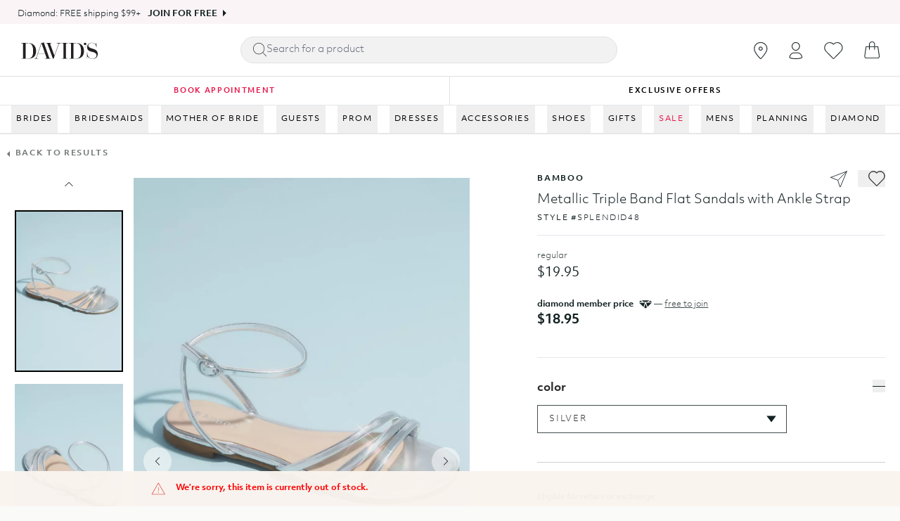

--- FILE ---
content_type: text/html; charset=utf-8
request_url: https://www.davidsbridal.com/product/metallic-triple-band-flat-sandals-with-ankle-strap-splendid48
body_size: 44333
content:
<!DOCTYPE html><!DOCTYPE html><html lang="en"><head><meta charset="utf-8"/><meta name="viewport" content="width=device-width,initial-scale=1,maximum-scale=1"/><title>Metallic Triple Band Flat Sandals with Ankle Strap | David&#x27;s Bridal</title><meta property="og:title" content="Metallic Triple Band Flat Sandals with Ankle Strap | David&#x27;s Bridal"/><meta property="twitter:title" content="Metallic Triple Band Flat Sandals with Ankle Strap | David&#x27;s Bridal"/><meta name="description" content="You&#x27;ll love the Metallic Triple Band Flat Sandals with Ankle Strap from David&#x27;s Bridal. Buy online or book an appointment today!"/><meta property="og:description" content="You&#x27;ll love the Metallic Triple Band Flat Sandals with Ankle Strap from David&#x27;s Bridal. Buy online or book an appointment today!"/><meta property="twitter:description" content="You&#x27;ll love the Metallic Triple Band Flat Sandals with Ankle Strap from David&#x27;s Bridal. Buy online or book an appointment today!"/><meta property="twitter:site" content="@shopify"/><meta property="twitter:creator" content="@shopify"/><link rel="canonical" href="https://www.davidsbridal.com/product/metallic-triple-band-flat-sandals-with-ankle-strap-splendid48"/><meta property="og:url" content="https://www.davidsbridal.com/product/metallic-triple-band-flat-sandals-with-ankle-strap-splendid48"/><meta name="robots" content="index,follow"/><script type="application/ld+json">{"@context":"https://schema.org","@type":"Organization","name":"David's Bridal","sameAs":["https://twitter.com/shopify","https://facebook.com/shopify","https://instagram.com/shopify","https://youtube.com/shopify","https://tiktok.com/@shopify"],"url":"https://www.davidsbridal.com/product/metallic-triple-band-flat-sandals-with-ankle-strap-splendid48","potentialAction":{"@type":"SearchAction","target":"https://www.davidsbridal.com/product/metallic-triple-band-flat-sandals-with-ankle-strap-splendid48/search?q={search_term}","query":"required name='search_term'"}}</script><script type="application/ld+json">{"@context":"https://schema.org","@graph":[{"@type":"BreadcrumbList","itemListElement":[{"@type":"ListItem","position":1,"name":"Products","item":"https://www.davidsbridal.com/products"},{"@type":"ListItem","position":2,"name":"Metallic Triple Band Flat Sandals with Ankle Strap"}]},{"@context":"https://schema.org","@type":"Product","brand":{"@type":"Brand","name":"Bamboo"},"description":"You'll love the Metallic Triple Band Flat Sandals with Ankle Strap from David's Bridal. Buy online or book an appointment today!","image":["https://cdn.shopify.com/s/files/1/0664/9004/0413/files/Set-SPLENDID48-11197183-Silver_f3e723e9-0182-4bf1-8965-4373adaf87a8.jpg?v=1753235936"],"name":"Metallic Triple Band Flat Sandals with Ankle Strap","offers":[{"@type":"Offer","availability":"https://schema.org/OutOfStock","price":19.95,"priceCurrency":"USD","sku":"V01701599","url":"https://www.davidsbridal.com/product/metallic-triple-band-flat-sandals-with-ankle-strap-splendid48","priceValidUntil":"2026-07-17","shippingDetails":{"@type":"OfferShippingDetails","shippingLabel":"Standard Processing","deliveryTime":{"@type":"ShippingDeliveryTime","handlingTime":{"@type":"QuantitativeValue","minValue":7,"maxValue":14,"unitCode":"DAY"}}}}],"sku":"V01701599","mpn":"V01701599","url":"https://www.davidsbridal.com/product/metallic-triple-band-flat-sandals-with-ankle-strap-splendid48","additionalProperty":[{"@type":"PropertyValue","name":"Ready to Ship","value":false},{"@type":"PropertyValue","name":"Ships Within","value":"7 - 14 business days"}]}]}</script><meta property="og:image:url" content="https://cdn.shopify.com/s/files/1/0664/9004/0413/files/Set-SPLENDID48-11197183-Silver_f3e723e9-0182-4bf1-8965-4373adaf87a8.jpg?v=1753235936"/><meta property="og:image:secure_url" content="https://cdn.shopify.com/s/files/1/0664/9004/0413/files/Set-SPLENDID48-11197183-Silver_f3e723e9-0182-4bf1-8965-4373adaf87a8.jpg?v=1753235936"/><meta property="og:image:type" content="image/jpeg"/><meta property="og:image:width" content="1334"/><meta property="og:image:height" content="2000"/><meta name="msvalidate.01" content="A352E6A0AF9A652267361BBB572B8468"/><meta name="botify-site-verification" content="bQK1E6XxBl9N5qGu8bRzwlZRRxukM9rL"/><link rel="preload" as="image" href="https://img.davidsbridal.com/is/image/DavidsBridalInc/SPLENDID48_MSILVER_SHOE_PROD4_009?wid=1080&amp;hei=1652&amp;fit=constrain,1&amp;resmode=sharp2&amp;op_usm=2.5,0.3,4&amp;fmt=webp&amp;qlt=75" fetchpriority="high"/><link rel="preload" as="image" href="https://img.davidsbridal.com/is/image/DavidsBridalInc/SPLENDID48_MSILVER_SHOE_PROD4_009?wid=718&amp;hei=1076&amp;fit=constrain,1&amp;resmode=sharp2&amp;op_usm=2.5,0.3,4&amp;fmt=webp&amp;qlt=75" fetchpriority="high"/><link rel="stylesheet" href="https://cdn.shopify.com/oxygen-v2/42061/36234/76085/2870432/assets/root-C7okkO8i.css"/><link rel="stylesheet" href="https://cdn.shopify.com/oxygen-v2/42061/36234/76085/2870432/assets/navigation-menu-dNQKuHm3.css"/><link rel="stylesheet" href="https://cdn.shopify.com/oxygen-v2/42061/36234/76085/2870432/assets/index-CHySU76H.css"/><link rel="stylesheet" href="https://cdn.shopify.com/oxygen-v2/42061/36234/76085/2870432/assets/wishlistcontext-KMYoS97g.css"/><link rel="stylesheet" href="https://cdn.shopify.com/oxygen-v2/42061/36234/76085/2870432/assets/arrows-BOn-QNro.css"/><link rel="stylesheet" href="https://cdn.shopify.com/oxygen-v2/42061/36234/76085/2870432/assets/slick-theme-Ktd041zX.css"/><link rel="preconnect" href="https://cdn.shopify.com" crossorigin="anonymous"/><link rel="preload" href="https://cdn.shopify.com" crossorigin="anonymous"/><link rel="preconnect" href="https://shop.app" crossorigin="anonymous"/><link rel="preconnect" href="https://img.davidsbridal.com"/><link rel="preload" href="https://cdn.shopify.com/oxygen-v2/42061/36234/76085/2870432/assets/ObjektivMk2-Light-B0Gs6ewW.woff2" as="font" type="font/woff2" crossorigin="anonymous"/><link rel="preload" href="https://cdn.shopify.com/oxygen-v2/42061/36234/76085/2870432/assets/ObjektivMk2-Regular-8UW9bPpw.woff2" as="font" type="font/woff2" crossorigin="anonymous"/><link rel="preload" href="https://cdn.shopify.com/oxygen-v2/42061/36234/76085/2870432/assets/ObjektivMk2-Medium-CakodL4a.woff2" as="font" type="font/woff2" crossorigin="anonymous"/><link rel="preload" href="https://cdn.shopify.com/oxygen-v2/42061/36234/76085/2870432/assets/ObjektivMk2-Bold-CsE8kmUY.woff2" as="font" type="font/woff2" crossorigin="anonymous"/><link rel="preload" href="https://cdn.shopify.com/oxygen-v2/42061/36234/76085/2870432/assets/app-DRvt7LVJ.css" as="style"/><link rel="preload" href="https://cdn.shopify.com/oxygen-v2/42061/36234/76085/2870432/assets/styling-util-Ccapfhqd.css" as="style"/><link rel="stylesheet" href="https://cdn.shopify.com/oxygen-v2/42061/36234/76085/2870432/assets/app-DRvt7LVJ.css" type="text/css"/><link rel="stylesheet" href="https://cdn.shopify.com/oxygen-v2/42061/36234/76085/2870432/assets/styling-util-Ccapfhqd.css" type="text/css"/><link rel="icon" type="image/svg+xml" href="https://cdn.shopify.com/oxygen-v2/42061/36234/76085/2870432/assets/favicon-CuB_L_b2.svg"/><link rel="stylesheet" href="https://cdn.shopify.com/oxygen-v2/42061/36234/76085/2870432/assets/(_locale).product-DI4hf6Kb.css"/><link rel="stylesheet" href="https://cdn.shopify.com/oxygen-v2/42061/36234/76085/2870432/assets/SearchDropdown-D4xB0dFm.css"/><link rel="stylesheet" href="https://cdn.shopify.com/oxygen-v2/42061/36234/76085/2870432/assets/PriceDisplay-kO1AsQ1J.css"/><link rel="stylesheet" href="https://cdn.shopify.com/oxygen-v2/42061/36234/76085/2870432/assets/tier-pricing-B8Xiebpd.css"/></head><body><link rel="preload" as="image" href="https://prod.davidsbridal.com/content/dam/aem-integration/site-promos/1-13-hp-banners/1.16_Modern_Heirloom_HP_Hero_Desktop.jpg" fetchPriority="high" media="(min-width: 1440px)"/><link rel="preload" as="image" href="https://img.davidsbridal.com/is/content/DavidsBridalInc/1.16_Modern_Heirloom_HP_Hero_Mobile_v2" fetchPriority="high" media="(max-width: 767px)"/><link rel="preload" as="image" fetchPriority="high" media="(min-width: 1440px)"/><link rel="preload" as="image" fetchPriority="high" media="(min-width: 1440px)"/><link rel="preload" as="image" fetchPriority="high" media="(min-width: 1440px)"/><div class="bg-white "><div id="mainContainer" class="flex flex-col min-h-screen"><a href="#mainContent" class="sr-only">Skip to content</a><div class="h-[34px] overflow-hidden"><div class="h-[34px]" aria-hidden="true"></div></div><div class="h-[42px] md:hidden overflow-hidden"><div class="h-[42px] md:hidden" aria-hidden="true"></div></div><div class="transition duration-300 z-50 border-b border-gray-200"><div class="header-wrap bg-white" role="banner"><div class="py-[0.438rem] sm:py-[0.938rem]"><div class="pr-2 pl-4 lg:pl-4 xl:px-[1.875rem] 2xl:px-[1.875rem]"><div class="flex justify-between items-center"><div class="flex"><a class="header-logo" aria-label="hero-logo" data-discover="true" href="/"><svg xmlns="http://www.w3.org/2000/svg" viewBox="0 0 301.76 65.18" aria-hidden="true" fill="currentColor" class="w-5 h-5"><path d="M0 3.22v-.74h26.65c19.97 0 32.34 10.48 32.34 31.93S46.7 64.36 26.81 64.36H0v-.74h3.63c3.71 0 4.29-1.4 4.29-5.2v-50c0-3.79-.99-5.2-4.87-5.2H0Zm27.23 60.39c16.91 0 20.13-13.53 20.13-28.38S45.21 3.22 27.14 3.22h-9.41v60.39h9.49ZM92.24 64.35v-.74h2.39c2.64 0 5.03-.83 5.03-3.3 0-1.24-.41-2.39-4.7-14.27H65.51c-4.54 13.2-4.62 13.45-4.62 14.27 0 2.39 2.39 3.3 5.03 3.3h2.15v.74H51.65v-.74h1.57c4.7 0 5.36-1.4 6.52-4.79L79.78 2.48c2.89 0 7.09-.58 8.99-2.48h.74l20.3 58.83c1.16 3.38 2.47 4.7 6.27 4.79h1.81v.74H92.23Zm2.47-19.06L80.52 4.04 65.83 45.29h28.88ZM128.04 64.35h-2.89L103.87 5.94c-.74-1.98-2.23-2.72-4.95-2.72h-1.4v-.74h22.36v.74h-.74c-2.72 0-4.46.83-4.46 2.89 0 1.4 2.72 8.5 16.5 45.79 15.26-42.65 16.01-44.3 16.01-45.79 0-2.23-1.24-2.89-4.54-2.89h-2.89v-.74h17.08v.74h-2.31c-3.88 0-5.36 1.65-6.77 5.69l-19.72 55.44ZM158.98 64.35v-.74h3.63c3.71 0 4.29-1.4 4.29-5.2V8.42c0-3.79-.83-5.2-4.29-5.2h-3.63v-.74h25.66v.74h-3.05c-4.29 0-4.87 1.4-4.87 5.2v50c0 3.8.58 5.2 4.87 5.2h3.05v.74h-25.66ZM188.59 3.22v-.74h26.65c19.97 0 32.34 10.48 32.34 31.93s-12.29 29.95-32.18 29.95h-26.81v-.74h3.63c3.71 0 4.29-1.4 4.29-5.2v-50c0-3.79-.99-5.2-4.87-5.2h-3.05Zm27.23 60.39c16.91 0 20.13-13.53 20.13-28.38s-2.14-32.01-20.21-32.01h-9.41v60.39h9.49ZM249.36 20.97c4.44-1.84 7.5-5.43 7.5-10.41 0-.54 0-1.15-.08-1.68-.08-.54-.23-.77-.69-.77-.99 0-1.99 2.45-4.82 2.45-2.37 0-4.44-2.07-4.44-4.44s2.22-4.51 4.9-4.51c4.44 0 5.97 4.36 5.97 8.11 0 6.2-3.37 9.95-8.11 11.78l-.23-.54ZM261.34 56.52c-.58 0-.91.5-.91 1.24v6.6h-.74V38.7h.74c0 19.64 11.14 25.74 20.87 25.74 6.76 0 15.76-4.54 15.76-13.61 0-8-9.82-11.8-17.24-13.45-13.78-3.14-19.64-7.01-19.72-18.65 0-10.97 8-17.08 18.89-17.08 5.53 0 10.64 2.56 14.77 5.03.41.25.99.5 1.57.5.74 0 .83-.66.83-1.65V2.39h.74v17.9h-.74c0-14.6-10.97-17.9-17.16-17.9s-14.27 2.39-14.27 10.48c0 4.54 4.37 8.91 15.84 11.96 12.54 3.3 21.2 7.51 21.2 21.37 0 11.71-8.09 18.98-20.38 18.98-6.19 0-13.86-2.47-18.4-7.75-.41-.41-.91-.91-1.65-.91Z" style="fill:#231f20"></path></svg></a></div><div class="header-center"><div class="search-main-parent "><button type="button" class="search-close-button hidden"><svg xmlns="http://www.w3.org/2000/svg" viewBox="0 0 9 16" aria-hidden="true" fill="currentColor" class="w-5 h-5 close-icon"><title>Back Button</title><path d="M1.707 8l6.647 6.646a.5.5 0 0 1-.708.708l-7-7a.5.5 0 0 1 0-.708l7-7a.5.5 0 0 1 .708.708z"></path></svg></button><div class="search-container"><form action="/search" method="get" class="search-bar flex items-center rounded-full custom-shadow"><svg xmlns="http://www.w3.org/2000/svg" viewBox="0 0 20 20" aria-hidden="true" fill="currentColor" class="w-5 h-5 !w-4 !h-4 md:!w-5 md:!h-5 stroke-[#132122]"><title>Search</title><path d="M20.8484 19.4078L15.0614 13.5678C16.3585 12.1278 17.1567 10.2078 17.1567 8.12781C17.1567 3.64781 13.5248 0.0078125 9.0549 0.0078125C4.58495 0.0078125 0.953125 3.64781 0.953125 8.12781C0.953125 12.6078 4.58495 16.2478 9.0549 16.2478C11.1901 16.2478 13.1257 15.4078 14.5825 14.0678L20.3694 19.9078C20.4293 19.9678 20.5291 20.0078 20.6089 20.0078C20.6887 20.0078 20.7885 19.9678 20.8484 19.9078C20.988 19.7678 20.988 19.5478 20.8484 19.4078ZM1.65155 8.12781C1.65155 4.02781 4.98406 0.707812 9.0549 0.707812C13.1257 0.707812 16.4582 4.04781 16.4582 8.12781C16.4582 12.2278 13.1257 15.5478 9.0549 15.5478C4.98406 15.5478 1.65155 12.2278 1.65155 8.12781Z"></path></svg><input type="text" name="q" placeholder="Search" class="flex-grow search-input" value=""/></form></div></div></div><div class="flex"><ul class="flex justify-center list-none p-0 m-0 lg:-mx-4 xl:-mx-4 2xl:-mx-4 my-0"><li class="flex items-center list-none"><div class="static md:relative lg:relative xl:relative 2xl:relative hidden md:block"><a class="nav-logo-wrap" aria-label="Go to stores" data-discover="true" href="/stores"><svg xmlns="http://www.w3.org/2000/svg" viewBox="0 0 20 24" stroke-width="0.2" fill="currentColor" stroke="currentColor" class="w-5 h-5 fill-current !h-6" aria-label="Go to stores"><path d="M19.143 7.992c-.14-1.065-.42-1.992-.864-2.85-.887-1.69-2.17-3.01-3.805-3.914A9.765 9.765 0 0 0 9.665 0h-.163c-.187 0-.444.023-.724.046a9.01 9.01 0 0 0-2.755.742C3.9 1.714 2.311 3.197 1.284 5.236.701 6.394.42 7.714.374 9.266c-.024.811.14 1.668.443 2.618.42 1.228 1.004 2.456 1.798 3.753 1.61 2.618 3.688 5.212 6.35 7.992.233.232.513.371.817.371h.023c.304 0 .607-.139.817-.394 1.985-2.224 4.25-4.749 6.07-7.575.91-1.413 1.564-2.71 2.008-3.961a8.4 8.4 0 0 0 .513-2.433c.047-.602-.023-1.158-.07-1.645zm-.747 1.599a7.58 7.58 0 0 1-.467 2.2c-.42 1.205-1.05 2.456-1.914 3.8-1.774 2.78-4.015 5.282-5.976 7.482-.07.07-.14.116-.21.116-.094 0-.164-.046-.234-.116-2.615-2.733-4.669-5.305-6.256-7.876a17.148 17.148 0 0 1-1.728-3.568c-.28-.857-.42-1.621-.397-2.34.024-1.413.28-2.617.817-3.66.934-1.853 2.381-3.22 4.32-4.054A8.836 8.836 0 0 1 8.87.903c.234-.023.49-.046.677-.046h.14c1.635.023 3.012.37 4.39 1.135 1.494.834 2.66 2.039 3.478 3.568.397.764.653 1.598.77 2.571.024.417.094.927.07 1.46z" fill="#132122"></path><path d="M9.805 6.417c-1.494 0-2.731 1.205-2.731 2.71 0 1.506 1.237 2.71 2.731 2.71 1.494 0 2.732-1.204 2.732-2.71 0-1.505-1.238-2.71-2.732-2.71zm0 4.587a1.876 1.876 0 1 1 0-3.753 1.876 1.876 0 1 1 0 3.753z" fill="#132122"></path></svg></a><span class="sr-only">This page allows you to find out what the nearest shop is to your location</span></div></li><li class="flex items-center list-none"><div class="hidden md:block"><div class="relative"><button class="bg-transparent border-none" aria-label="Open account dropdown"><div class="nav-logo-wrap"><svg xmlns="http://www.w3.org/2000/svg" viewBox="0 0 19 24" aria-label="Open account dropdown" stroke-width="0.2" fill="currentColor" stroke="currentColor" class="w-5 h-5 fill-current !h-6"><path d="M9.314 24c-2.174 0-4.252-.24-6.186-.696a24.023 24.023 0 0 1-1.691-.48c-.314-.12-.532-.192-.628-.24a.968.968 0 0 1-.58-.888c0-3.864 3.165-7.008 7.056-7.008h4.06c3.89 0 7.055 3.144 7.055 7.008a.944.944 0 0 1-.58.888c-.096.048-.314.12-.628.24-.532.192-1.087.336-1.691.48A26.978 26.978 0 0 1 9.314 24zm-2.03-8.496c-3.43 0-6.21 2.76-6.21 6.168 0 .048.025.12.073.12.072.024.266.12.556.216.507.168 1.039.336 1.619.456 1.86.456 3.866.672 5.992.672 2.103 0 4.133-.216 5.993-.672a26.052 26.052 0 0 0 1.62-.456c.29-.096.483-.168.58-.216a.132.132 0 0 0 .072-.12c0-3.408-2.803-6.168-6.21-6.168H7.284zM9.314 12.024c-2.996 0-5.702-3.024-5.702-6.336C3.612 2.544 6.173 0 9.314 0c3.142 0 5.703 2.544 5.703 5.664 0 3.336-2.706 6.36-5.703 6.36zm0-11.184C6.632.84 4.434 3 4.434 5.688c0 2.88 2.32 5.496 4.88 5.496 2.562 0 4.882-2.616 4.882-5.496C14.196 3 11.996.84 9.314.84z" fill="#132122"></path></svg></div></button></div></div></li><li class="flex items-center list-none"><div class="static md:relative lg:relative xl:relative 2xl:relative"><a class="nav-logo-wrap" aria-label="Go to favorites" data-discover="true" href="/account/favorites"><svg xmlns="http://www.w3.org/2000/svg" viewBox="0 0 25 22" stroke-width="0.2" fill="currentColor" stroke="currentColor" class="w-5 h-5 fill-current md:w-[27px] md:h-[24px] w-[20px] h-[20px]" aria-label="Go to favorites"><title>Wishlist</title><path d="M12.422 22a.957.957 0 0 1-.708-.308l-9.272-9.46c-2.722-2.794-2.722-7.326 0-10.12A6.889 6.889 0 0 1 7.399 0c1.859 0 3.651.748 4.957 2.09l.044.044.044-.044A6.867 6.867 0 0 1 17.401 0c1.882 0 3.652.748 4.958 2.112 2.722 2.794 2.722 7.326 0 10.12l-9.273 9.482c-.133.176-.398.286-.664.286zM7.4.77c-1.66 0-3.231.66-4.426 1.87-2.435 2.486-2.435 6.556 0 9.064l9.272 9.482a.202.202 0 0 0 .155.066c.066 0 .11-.022.155-.066l9.273-9.482c2.434-2.486 2.434-6.556 0-9.064A6.108 6.108 0 0 0 17.4.77c-1.66 0-3.23.66-4.425 1.87-.111.11-.2.22-.31.33a.358.358 0 0 1-.288.132.358.358 0 0 1-.288-.132c-.11-.11-.199-.242-.31-.33A5.973 5.973 0 0 0 7.4.77z" fill="#132122"></path></svg></a></div></li><li class="flex justify-center items-center list-none"><div class="p-[0.25rem_0.5rem] md:p-[0.625rem_0.938rem] hover:text-primary"><div class="minicartpopup"><a data-discover="true" href="/cart"><div class="miniCartIcon justify-center items-center"><svg xmlns="http://www.w3.org/2000/svg" viewBox="0 0 22 24" stroke-width="0.2" fill="currentColor" stroke="currentColor" class="w-5 h-5 fill-current  md:w-[22px] md:h-[24px] w-[20px] h-[20px] text-fuchsia-500]" aria-label="Open mini cart popup"><path d="M21.958 20.563L19.972 7.27a.412.412 0 0 0-.407-.36h-4.283V3.857a4.088 4.088 0 0 0-.622-2.043C13.727.348 12.052-.301 10.33.132 8.51.589 7.267 2.055 7.123 3.834V6.91H2.817a.395.395 0 0 0-.407.36L.424 20.564c0 .072-.215 1.538.646 2.548.503.6 1.268.889 2.25.889h15.79c.982 0 1.747-.313 2.25-.89.837-1.009.622-2.475.598-2.547zM7.937 3.882c.12-1.418 1.125-2.572 2.584-2.957 1.077-.264 2.56-.072 3.422 1.322.31.48.478 1.034.478 1.61V6.91H7.937V3.882zm12.753 18.7c-.335.409-.886.6-1.603.6H3.295c-.718 0-1.268-.191-1.603-.6-.622-.721-.454-1.875-.454-1.899L3.176 7.751H7.1v3.534c0 .24.191.408.406.408.24 0 .407-.192.407-.408V7.75h6.508v3.534c0 .24.192.408.407.408a.42.42 0 0 0 .407-.408V7.75h3.924l1.938 12.932c.047.024.215 1.178-.407 1.899z" fill="#132122"></path></svg></div></a></div></div></li><li class="hidden desktop-menu  flex items-center list-none"><button class="hamburger-menu relative flex items-center justify-center w-8 h-8 mr-2 md:mr-4 lg:mr-8 " aria-label="open menu"><div class="hamburger-icon"></div></button></li></ul></div></div></div></div></div><div class="h-[41px] hidden md:block overflow-hidden"><div class="h-[41px] hidden md:block" aria-hidden="true"></div></div><header role="banner" class="hidden bg-contrast/80 text-primary  hidden h-nav  items-center sticky transition duration-300 backdrop-blur-lg z-40 top-0 justify-between w-full leading-none gap-8 px-12 py-8"><div class="flex gap-12"><a class="font-bold" data-discover="true" href="/">David&#x27;s Bridal</a></div><div class="search-main-parent "><button type="button" class="search-close-button hidden"><svg xmlns="http://www.w3.org/2000/svg" viewBox="0 0 9 16" aria-hidden="true" fill="currentColor" class="w-5 h-5 close-icon"><title>Back Button</title><path d="M1.707 8l6.647 6.646a.5.5 0 0 1-.708.708l-7-7a.5.5 0 0 1 0-.708l7-7a.5.5 0 0 1 .708.708z"></path></svg></button><div class="search-container"><form action="/search" method="get" class="search-bar flex items-center rounded-full custom-shadow"><svg xmlns="http://www.w3.org/2000/svg" viewBox="0 0 20 20" aria-hidden="true" fill="currentColor" class="w-5 h-5 !w-4 !h-4 md:!w-5 md:!h-5 stroke-[#132122]"><title>Search</title><path d="M20.8484 19.4078L15.0614 13.5678C16.3585 12.1278 17.1567 10.2078 17.1567 8.12781C17.1567 3.64781 13.5248 0.0078125 9.0549 0.0078125C4.58495 0.0078125 0.953125 3.64781 0.953125 8.12781C0.953125 12.6078 4.58495 16.2478 9.0549 16.2478C11.1901 16.2478 13.1257 15.4078 14.5825 14.0678L20.3694 19.9078C20.4293 19.9678 20.5291 20.0078 20.6089 20.0078C20.6887 20.0078 20.7885 19.9678 20.8484 19.9078C20.988 19.7678 20.988 19.5478 20.8484 19.4078ZM1.65155 8.12781C1.65155 4.02781 4.98406 0.707812 9.0549 0.707812C13.1257 0.707812 16.4582 4.04781 16.4582 8.12781C16.4582 12.2278 13.1257 15.5478 9.0549 15.5478C4.98406 15.5478 1.65155 12.2278 1.65155 8.12781Z"></path></svg><input type="text" name="q" placeholder="Search" class="flex-grow search-input" value=""/></form></div></div><div class="flex items-center gap-1"><a class="relative flex items-center justify-center w-8 h-8 focus:ring-primary/5" aria-label="Account" data-discover="true" href="/account"><!--$--><svg xmlns="http://www.w3.org/2000/svg" viewBox="0 0 20 20" aria-hidden="true" fill="currentColor" class="w-5 h-5"><title>Login</title><g stroke="none" stroke-width="1" fill="none" fill-rule="evenodd"><path d="M8,10.6928545 C10.362615,10.6928545 12.4860225,11.7170237 13.9504747,13.3456144 C12.4860225,14.9758308 10.362615,16 8,16 C5.63738499,16 3.51397752,14.9758308 2.04952533,13.3472401 C3.51397752,11.7170237 5.63738499,10.6928545 8,10.6928545 Z" fill="currentColor"></path><path d="M8,3.5 C6.433,3.5 5.25,4.894 5.25,6.5 C5.25,8.106 6.433,9.5 8,9.5 C9.567,9.5 10.75,8.106 10.75,6.5 C10.75,4.894 9.567,3.5 8,3.5 Z" fill="currentColor" fill-rule="nonzero"></path></g></svg><!--/$--></a><!--$--><a class="relative flex items-center justify-center w-8 h-8 focus:ring-primary/5" aria-label="View Cart" data-discover="true" href="/cart"><svg xmlns="http://www.w3.org/2000/svg" viewBox="0 0 16 18" aria-hidden="true" fill="currentColor" class="w-5 h-5"><title>Bag</title><path fill="#132122" fill-rule="evenodd" d="M5 5V2.947C5 1.319 6.343 0 8 0c.796 0 1.559.31 2.121.863A2.92 2.92 0 0 1 11 2.947V5h3.122c.23 0 .426.173.46.406l1.397 10.107a2.21 2.21 0 0 1-.5 1.736 2.115 2.115 0 0 1-1.613.751H2.134a2.115 2.115 0 0 1-1.612-.751 2.21 2.21 0 0 1-.5-1.736L1.418 5.406A.467.467 0 0 1 1.878 5H5zm.857 0h4.286V2.947c0-.559-.226-1.094-.628-1.489A2.163 2.163 0 0 0 8 .842c-1.183 0-2.143.942-2.143 2.105V5zM5 5.947H2.28l-1.34 9.7c-.05.354.053.711.283.981.229.27.56.425.91.425h11.734c.35 0 .681-.155.91-.425a1.25 1.25 0 0 0 .283-.98l-1.34-9.701H11v2.631c0 .233-.192.421-.429.421a.425.425 0 0 1-.428-.42V5.946H5.857v2.631c0 .233-.192.421-.428.421A.425.425 0 0 1 5 8.58V5.946z"></path></svg><div class="text-contrast bg-primary absolute bottom-1 right-1 text-[0.625rem] font-medium subpixel-antialiased h-3 min-w-[0.75rem] flex items-center justify-center leading-none text-center rounded-full w-auto px-[0.125rem] pb-px"><span>0</span></div></a><!--/$--></div></header><nav class="navigation-menu z-35 border-y"><div class="relative-group group" data-id="gid://shopify/MenuItem/530246402141"><button data-test="button" type="button" class="nav-link transition-all duration-300 ">BRIDES</button><div class="dropdown-menu absolute z-30 border border-gray-200 transition-all duration-300 ease-in hidden"><div class="flex relative flex-wrap transition-all duration-300"><div class="menu-items"><div><h3 class="font-bold m-4">WEDDING DRESSES</h3><ul class="mt-4 mb-4"><li class="pb-2"><a class=" text-gray-600" data-discover="true" href="/brides/wedding-dresses?sc=nav_bride_allweddingdresses" target="_self"><div class="px-4 py-1 nav-item-link">All Wedding Dresses</div></a></li><li class="pb-2"><a class=" text-gray-600" data-discover="true" href="/brides/wedding-dresses/new-arrivals?sc=nav_bride_newarrivals" target="_self"><div class="px-4 py-1 nav-item-link">New Arrivals</div></a></li><li class="pb-2"><a class=" text-gray-600" data-discover="true" href="/brides/plus-wedding-dresses?sc=nav_bride_plus" target="_self"><div class="px-4 py-1 nav-item-link">Plus-Size Wedding Dresses</div></a></li><li class="pb-2"><a class=" text-gray-600" data-discover="true" href="/brides/wedding-dresses/under-500?sc=nav_bride_under500" target="_self"><div class="px-4 py-1 nav-item-link">Under $500</div></a></li><li class="pb-2"><a class=" text-gray-600" data-discover="true" href="/brides/wedding-dresses/under-300?sc=nav_bride_under300" target="_self"><div class="px-4 py-1 nav-item-link">Under $300</div></a></li><li class="pb-2"><a class=" text-gray-600" data-discover="true" href="/brides/wedding-dresses/designer?sc=nav_bride_designer" target="_self"><div class="px-4 py-1 nav-item-link">Designer Wedding Dresses</div></a></li><li class="pb-2"><a class=" text-gray-600" data-discover="true" href="/dresses/little-white-dresses?sc=nav_bride_LWD" target="_self"><div class="px-4 py-1 nav-item-link">Little White Dresses</div></a></li><li class="pb-2"><a class=" text-gray-600" data-discover="true" href="/brides/wedding-dresses/black?sc=nav_bride_black" target="_self"><div class="px-4 py-1 nav-item-link">Black Wedding Dresses</div></a></li><li class="pb-2"><a class=" text-gray-600" data-discover="true" href="/brides/wedding-dresses/couture-wedding-dresses?sc=nav_bride_couture" target="_self"><div class="px-4 py-1 nav-item-link">Couture Wedding Dresses</div></a></li><li class="pb-2"><a class=" text-gray-600" data-discover="true" href="/dresses/flower-girl-dresses?sc=nav_bride_flowergirl" target="_self"><div class="px-4 py-1 nav-item-link">Flower Girl Dresses</div></a></li><li class="pb-2"><a class=" text-gray-600" data-discover="true" href="/accessories/garment-bags?sc=nav_bride_garmentbags" target="_self"><div class="px-4 py-1 nav-item-link">Garment Bags</div></a></li><li class="pb-2"><a class=" text-gray-600" data-discover="true" href="/sale/sample-sale?sc=nav_bride_samplesale" target="_self"><div class="px-4 py-1 nav-item-link">Sample Sale</div></a></li><li class="pb-2"><a class=" font-bold highlighted-nav" data-discover="true" href="/sale/all-sale-dresses/wedding-dresses?sc=nav_bride_sale" target="_self"><div class="px-4 py-1 nav-item-link">Sale Wedding Dresses</div></a></li></ul></div></div><div class="menu-items"><div><h3 class="font-bold m-4">SILHOUETTE</h3><ul class="mt-4 mb-4"><li class="pb-2"><a class=" text-gray-600" data-discover="true" href="/brides/wedding-dresses/a-line?sc=nav_bride_aline" target="_self"><div class="px-4 py-1 nav-item-link">A-Line</div></a></li><li class="pb-2"><a class=" text-gray-600" data-discover="true" href="/brides/wedding-dresses/mermaid-trumpet?sc=nav_bride_mermaidtrumpet" target="_self"><div class="px-4 py-1 nav-item-link">Mermaid/Trumpet</div></a></li><li class="pb-2"><a class=" text-gray-600" data-discover="true" href="/brides/wedding-dresses/ball-gown?sc=nav_bride_ballgown" target="_self"><div class="px-4 py-1 nav-item-link">Ballgown</div></a></li><li class="pb-2"><a class=" text-gray-600" data-discover="true" href="/brides/wedding-dresses/sheath?sc=nav_bride_sheath" target="_self"><div class="px-4 py-1 nav-item-link">Sheath</div></a></li><li class="pb-2"><a class=" text-gray-600" data-discover="true" href="/brides/wedding-dresses/bridal-separates?sc=nav_bride_separates" target="_self"><div class="px-4 py-1 nav-item-link">Separates &amp; Suits</div></a></li><li class="pb-2"><a class=" text-gray-600" data-discover="true" href="/brides/wedding-dresses/wedding-jumpsuits?sc=nav_bride_jumpsuits" target="_self"><div class="px-4 py-1 nav-item-link">Jumpsuits</div></a></li><li class="pb-2"><hr class="mt-2"/></li></ul></div><div><h3 class="font-bold m-4">BRIDAL EVENTS</h3><ul class="mt-4 mb-4"><li class="pb-2"><a class=" text-gray-600" data-discover="true" href="/brides/wedding-dresses/city-hall-wedding-dresses?sc=nav_bride_cityhall" target="_self"><div class="px-4 py-1 nav-item-link">City Hall Wedding</div></a></li><li class="pb-2"><a class=" text-gray-600" data-discover="true" href="/dresses/bridal-shower?sc=nav_bride_bridalshower" target="_self"><div class="px-4 py-1 nav-item-link">Bridal Shower</div></a></li><li class="pb-2"><a class=" text-gray-600" data-discover="true" href="/brides/wedding-dresses/reception?sc=nav_bride_reception" target="_self"><div class="px-4 py-1 nav-item-link">Reception</div></a></li><li class="pb-2"><a class=" text-gray-600" data-discover="true" href="/dresses/engagement-party-dresses?sc=nav_bride_engagement" target="_self"><div class="px-4 py-1 nav-item-link">Engagement Party</div></a></li><li class="pb-2"><a class=" text-gray-600" data-discover="true" href="/dresses/rehearsal-dinner-dresses?sc=nav_bride_rehearsal" target="_self"><div class="px-4 py-1 nav-item-link">Rehearsal Dinner</div></a></li><li class="pb-2"><a class=" text-gray-600" data-discover="true" href="/brides/wedding-dresses/after-party-dresses?sc=nav_bride_afterparty" target="_self"><div class="px-4 py-1 nav-item-link">After Party</div></a></li><li class="pb-2"><a class=" text-gray-600" data-discover="true" href="/dresses/bachelorette-party-dresses?sc=nav_bride_bachelorette" target="_self"><div class="px-4 py-1 nav-item-link">Bachelorette Party</div></a></li></ul></div></div><div class="menu-items"><div><h3 class="font-bold m-4">BRANDS</h3><ul class="mt-4 mb-4"><li class="pb-2"><a class=" text-gray-600" data-discover="true" href="/brides/wedding-dresses/designer/galina-signature?sc=nav_bride_galinasignature" target="_self"><div class="px-4 py-1 nav-item-link">Galina Signature</div></a></li><li class="pb-2"><a class=" text-gray-600" data-discover="true" href="/brides/wedding-dresses/designer/oleg-cassini?sc=nav_bride_olegcassini" target="_self"><div class="px-4 py-1 nav-item-link">Oleg Cassini</div></a></li><li class="pb-2"><a class=" text-gray-600" data-discover="true" href="/brides/wedding-dresses/designer/melissa-sweet?sc=nav_bride_melissasweet" target="_self"><div class="px-4 py-1 nav-item-link">Melissa Sweet</div></a></li><li class="pb-2"><a class=" text-gray-600" data-discover="true" href="/brides/wedding-dresses/designer/db-studio?sc=nav_bride_dbstudio" target="_self"><div class="px-4 py-1 nav-item-link">DB Studio</div></a></li><li class="pb-2"><a class=" text-gray-600" data-discover="true" href="/brides/wedding-dresses/the-edit-by-db-studio?sc=nav_bride_theedit" target="_self"><div class="px-4 py-1 nav-item-link">The Edit by DB studio</div></a></li><li class="pb-2"><a class=" text-gray-600" data-discover="true" href="/brides/wedding-dresses/designer/vera-wang?sc=nav_bride_verawang" target="_self"><div class="px-4 py-1 nav-item-link">Vera Wang</div></a></li><li class="pb-2"><a class=" text-gray-600" data-discover="true" href="/brides/wedding-dresses/viola-chan-couture-wedding-dresses?sc=nav_bride_violachan" target="_self"><div class="px-4 py-1 nav-item-link">Viola Chan Couture</div></a></li><li class="pb-2"><a class=" text-gray-600" data-discover="true" href="/dresses/wildfang?sc=nav_bride_wildfang" target="_self"><div class="px-4 py-1 nav-item-link">Wildfang</div></a></li><li class="pb-2"><a class=" text-gray-600" data-discover="true" href="/inspiration/wedding-dress-designers/marchesa/marchesa-notte-bridal?sc=nav_bride_nottebrand" target="_self"><div class="px-4 py-1 nav-item-link">Marchesa Notte Bridal</div></a></li><li class="pb-2"><a class=" text-gray-600" data-discover="true" href="/inspiration/wedding-dress-designers/marchesa/marchesa-couture-bridal?sc=nav_bride_couturebrand" target="_self"><div class="px-4 py-1 nav-item-link">Marchesa Bridal Couture</div></a></li><li class="pb-2"><a class=" text-gray-600" data-discover="true" href="/planning/tuxedos/custom-womens-suits?sc=nav_bride_indochino" target="_self"><div class="px-4 py-1 nav-item-link">Indochino Women&#x27;s Suits</div></a></li></ul></div></div><div class="menu-items"><div><h3 class="font-bold m-4">SERVICES</h3><ul class="mt-4 mb-4"><li class="pb-2"><a class=" text-gray-600" data-discover="true" href="/inspiration/alterations?sc=nav_bride_alterations" target="_self"><div class="px-4 py-1 nav-item-link">Alterations</div></a></li><li class="pb-2"><a class=" text-gray-600" data-discover="true" href="/inspiration/personal-stylist?sc=nav_bride_styling" target="_self"><div class="px-4 py-1 nav-item-link">Personal Styling</div></a></li><li class="pb-2"><a class=" text-gray-600" href="https://appointments.davidsbridal.com/appointments/?sc=nav_bride_appointments" target="_blank"><div class="px-4 py-1 nav-item-link">In-Store Appointments<span class="tooltip-style">opens in a new window</span></div></a></li><li class="pb-2"><a class=" text-gray-600" data-discover="true" href="/inspiration/brides/wedding-gown-preservation?sc=nav_bride_preservation" target="_self"><div class="px-4 py-1 nav-item-link">Wedding Dress Preservation </div></a></li><li class="pb-2"><hr class="mt-2"/></li></ul></div><div><h3 class="font-bold m-4">GUIDES</h3><ul class="mt-4 mb-4"><li class="pb-2"><a class=" text-gray-600" data-discover="true" href="/planning/wedding-dress-quiz?sc=nav_bride_dressfinder" target="_self"><div class="px-4 py-1 nav-item-link">Wedding Dress Finder</div></a></li><li class="pb-2"><a class=" text-gray-600" data-discover="true" href="/about-us/quality-craftsmanship?sc=nav_bride_craftsmanship" target="_self"><div class="px-4 py-1 nav-item-link">Quality &amp; Craftsmanship</div></a></li><li class="pb-2"><a class=" text-gray-600" data-discover="true" href="/inspiration/brides/wedding-dresses-101?sc=nav_bride_dressguide" target="_self"><div class="px-4 py-1 nav-item-link">Wedding Dress Guide</div></a></li><li class="pb-2"><a class=" text-gray-600" data-discover="true" href="/inspiration/brides/wedding-dress-styles?sc=nav_bride_silhouetteguide" target="_self"><div class="px-4 py-1 nav-item-link">Silhouette Guide</div></a></li><li class="pb-2"><a class=" text-gray-600" data-discover="true" href="/inspiration/brides?sc=nav_bride_inspiration" target="_self"><div class="px-4 py-1 nav-item-link">Bridal Inspiration Guide</div></a></li><li class="pb-2"><a class=" text-gray-600" data-discover="true" href="/inspiration/brides/bridal-event-outfits?sc=nav_bride_wardrobeguide" target="_self"><div class="px-4 py-1 nav-item-link">The 8 Dress Edit</div></a></li><li class="pb-2"><a class=" text-gray-600" data-discover="true" href="/inspiration/wedding-dress-designers?sc=nav_bride_brandguide" target="_self"><div class="px-4 py-1 nav-item-link">Bridal Brand Guide</div></a></li></ul></div></div></div><button class="dropdown-close absolute right-[1.25rem] top-[1.563rem]"><svg xmlns="http://www.w3.org/2000/svg" viewBox="0 0 26 25" aria-hidden="true" fill="currentColor" class="w-5 h-5"><path d="M13.033 11.803L24.69.147a.5.5 0 1 1 .708.708L13.742 12.511l11.656 11.634a.5.5 0 0 1-.708.709L13.034 13.219 1.4 24.853a.5.5 0 1 1-.708-.708l11.633-11.633L.692.9A.5.5 0 1 1 1.4.191z" fill="#132122"></path></svg></button></div></div><div class="relative-group group" data-id="gid://shopify/MenuItem/530248630365"><button data-test="button" type="button" class="nav-link transition-all duration-300 ">BRIDESMAIDS</button><div class="dropdown-menu absolute z-30 border border-gray-200 transition-all duration-300 ease-in hidden"><div class="flex relative flex-wrap transition-all duration-300"><div class="menu-items"><div><h3 class="font-bold m-4">BRIDESMAID DRESSES</h3><ul class="mt-4 mb-4"><li class="pb-2"><a class=" text-gray-600" data-discover="true" href="/bridesmaids/bridesmaid-dresses?sc=nav_bridesmaids_allbridesmaids" target="_self"><div class="px-4 py-1 nav-item-link">All Bridesmaid Dresses</div></a></li><li class="pb-2"><a class=" text-gray-600" data-discover="true" href="/bridesmaids/new-arrivals?sc=nav_bridesmaids_new" target="_self"><div class="px-4 py-1 nav-item-link">New Arrivals</div></a></li><li class="pb-2"><a class=" text-gray-600" data-discover="true" href="/bridesmaids/bridesmaid-dresses/under-100?sc=nav_bridesmaids_100" target="_self"><div class="px-4 py-1 nav-item-link">Under $100</div></a></li><li class="pb-2"><a class=" text-gray-600" data-discover="true" href="/bridesmaids/bridesmaid-dresses/under-70?sc=nav_bridesmaids_under70" target="_self"><div class="px-4 py-1 nav-item-link">Under $70</div></a></li><li class="pb-2"><a class=" text-gray-600" data-discover="true" href="/bridesmaids/plus-size-bridesmaid-dresses?sc=nav_bridesmaids_plus" target="_self"><div class="px-4 py-1 nav-item-link">Plus Size Bridesmaid Dresses</div></a></li><li class="pb-2"><a class=" text-gray-600" data-discover="true" href="/bridesmaids/bridesmaid-dresses/short?sc=nav_bridesmaids_short" target="_self"><div class="px-4 py-1 nav-item-link">Short Bridesmaid Dresses</div></a></li><li class="pb-2"><a class=" text-gray-600" data-discover="true" href="/bridesmaids/maternity-bridesmaid-dresses?sc=nav_bridesmaids_maternity" target="_self"><div class="px-4 py-1 nav-item-link">Maternity Friendly Dresses</div></a></li><li class="pb-2"><a class=" text-gray-600" data-discover="true" href="/bridesmaids/junior-bridesmaid-dresses?sc=nav_bridesmaids_jbm" target="_self"><div class="px-4 py-1 nav-item-link">Junior Bridesmaid Dresses</div></a></li><li class="pb-2"><a class=" text-gray-600" data-discover="true" href="/bridesmaids/wedding-colors-fabric-by-the-yard?sc=nav_bridesmaids_fabric" target="_self"><div class="px-4 py-1 nav-item-link">Fabric by the Yard</div></a></li><li class="pb-2"><a class=" font-bold highlighted-nav" data-discover="true" href="/sale/bridesmaid-dresses?sc=nav_bridesmaids_sale" target="_self"><div class="px-4 py-1 nav-item-link">Sale Bridesmaid Dresses</div></a></li></ul></div></div><div class="menu-items"><div><h3 class="font-bold m-4">COLOR</h3><ul class="mt-4 mb-4"><li class="pb-2"><a class=" text-gray-600" data-discover="true" href="/bridesmaids/color-swatches?sc=nav_bridesmaids_swatch" target="_self"><div class="px-4 py-1 nav-item-link">(3 Free!) Color Swatches</div></a></li><li class="pb-2"><a class=" text-gray-600" data-discover="true" href="/bridesmaids/bridesmaid-dresses/floral?sc=nav_bridesmaids_floral" target="_self"><div class="flex items-center px-4 py-1"><img src="https://cdn.shopify.com/s/files/1/0904/4797/0599/files/floral_family_dot_image.png?v=1741676834" alt="Floral " loading="lazy" class="w-3 h-3 rounded-full border border-gray-200 mr-2"/>Floral </div></a></li><li class="pb-2"><a class=" text-gray-600" data-discover="true" href="/bridesmaids/bridesmaid-dresses/blue?sc=nav_bridesmaids_blue" target="_self"><div class="flex items-start px-4 py-1"><div style="background-color:#7081A1" class="w-3 h-3 rounded-full border border-gray-200 mr-2"></div>Blue </div></a></li><li class="pb-2"><a class=" text-gray-600" data-discover="true" href="/bridesmaids/bridesmaid-dresses/green?sc=nav_bridesmaids_green?sc=nav_bridesmaids_green" target="_self"><div class="flex items-start px-4 py-1"><div style="background-color:#C9D8CF" class="w-3 h-3 rounded-full border border-gray-200 mr-2"></div>Green </div></a></li><li class="pb-2"><a class=" text-gray-600" data-discover="true" href="/bridesmaids/bridesmaid-dresses/black?sc=nav_bridesmaids_black" target="_self"><div class="flex items-start px-4 py-1"><div style="background-color:#000000" class="w-3 h-3 rounded-full border border-gray-200 mr-2"></div>Black </div></a></li><li class="pb-2"><a class=" text-gray-600" data-discover="true" href="/bridesmaids/bridesmaid-dresses/pink?sc=nav_bridesmaids_pink" target="_self"><div class="flex items-start px-4 py-1"><div style="background-color:#EBB8AF" class="w-3 h-3 rounded-full border border-gray-200 mr-2"></div>Pink </div></a></li><li class="pb-2"><a class=" text-gray-600" data-discover="true" href="/bridesmaids/bridesmaid-dresses/purple?sc=nav_bridesmaids_purple" target="_self"><div class="flex items-start px-4 py-1"><div style="background-color:#4F204A" class="w-3 h-3 rounded-full border border-gray-200 mr-2"></div>Purple </div></a></li><li class="pb-2"><a class=" text-gray-600" data-discover="true" href="/bridesmaids/bridesmaid-dresses/red?sc=nav_bridesmaids_red" target="_self"><div class="flex items-start px-4 py-1"><div style="background-color:#99062A" class="w-3 h-3 rounded-full border border-gray-200 mr-2"></div>Red </div></a></li><li class="pb-2"><a class=" text-gray-600" data-discover="true" href="/bridesmaids/bridesmaid-dresses/orange?sc=nav_bridesmaids_orange" target="_self"><div class="flex items-start px-4 py-1"><div style="background-color:#D94513" class="w-3 h-3 rounded-full border border-gray-200 mr-2"></div>Orange </div></a></li><li class="pb-2"><a class=" text-gray-600" data-discover="true" href="/bridesmaids/bridesmaid-dresses/yellow?sc=nav_bridesmaids_yellow" target="_self"><div class="flex items-start px-4 py-1"><div style="background-color:#F2DB8D" class="w-3 h-3 rounded-full border border-gray-200 mr-2"></div>Yellow </div></a></li><li class="pb-2"><a class=" text-gray-600" data-discover="true" href="/bridesmaids/bridesmaid-dresses/neutral?sc=nav_bridesmaids_beige" target="_self"><div class="flex items-start px-4 py-1"><div style="background-color:#E4BCA1" class="w-3 h-3 rounded-full border border-gray-200 mr-2"></div>Beige </div></a></li><li class="pb-2"><a class=" text-gray-600" data-discover="true" href="/bridesmaids/bridesmaid-dresses/truffle?sc=nav_bridesmaids_brown" target="_self"><div class="flex items-start px-4 py-1"><div style="background-color:#967564" class="w-3 h-3 rounded-full border border-gray-200 mr-2"></div>Brown </div></a></li><li class="pb-2"><a class=" text-gray-600" data-discover="true" href="/bridesmaids/bridesmaid-dresses/grey?sc=nav_bridesmaids_grey" target="_self"><div class="flex items-start px-4 py-1"><div style="background-color:#9F9CA3" class="w-3 h-3 rounded-full border border-gray-200 mr-2"></div>Grey </div></a></li><li class="pb-2"><a class=" text-gray-600" data-discover="true" href="/bridesmaids/bridesmaid-dresses/white?sc=nav_bridesmaids_white" target="_self"><div class="flex items-start px-4 py-1"><div style="background-color:#FFFFFF" class="w-3 h-3 rounded-full border border-gray-200 mr-2"></div>White </div></a></li><li class="pb-2"><a class=" text-gray-600" data-discover="true" href="/inspiration/bridesmaids/bridal-colors?sc=nav_bridesmaids_colorchart" target="_self"><div class="flex items-start px-4 py-1"><div style="background:conic-gradient(#F5A6A6, #F8E3A1, #C1FC75, #80FAFA, #A08FF5, #EB8DF3)" class="w-3 h-3 rounded-full border border-gray-200 mr-2"></div>Color Chart Guide </div></a></li></ul></div></div><div class="menu-items"><div><h3 class="font-bold m-4">FABRIC</h3><ul class="mt-4 mb-4"><li class="pb-2"><a class=" text-gray-600" data-discover="true" href="/bridesmaids/bridesmaid-dresses/chiffon?sc=nav_bridesmaids_chiffon" target="_self"><div class="px-4 py-1 nav-item-link">Chiffon</div></a></li><li class="pb-2"><a class=" text-gray-600" data-discover="true" href="/bridesmaids/bridesmaid-dresses/charmeuse?sc=nav_bridesmaids_charmeuse" target="_self"><div class="px-4 py-1 nav-item-link">Charmeuse</div></a></li><li class="pb-2"><a class=" text-gray-600" data-discover="true" href="/bridesmaids/bridesmaid-dresses/matte-satin?sc=nav_bridesmaids_mattesatin" target="_self"><div class="px-4 py-1 nav-item-link">Matte Satin</div></a></li><li class="pb-2"><a class=" text-gray-600" data-discover="true" href="/bridesmaids/bridesmaid-dresses/sculpting-satin?sc=nav_bridesmaids_sculptingsatin" target="_self"><div class="px-4 py-1 nav-item-link">Sculpting Satin</div></a></li><li class="pb-2"><a class=" text-gray-600" data-discover="true" href="/bridesmaids/bridesmaid-dresses/satin?sc=nav_bridesmaids_satin" target="_self"><div class="px-4 py-1 nav-item-link">Satin</div></a></li><li class="pb-2"><a class=" text-gray-600" data-discover="true" href="/bridesmaids/bridesmaid-dresses/mesh?sc=nav_bridesmaids_mesh" target="_self"><div class="px-4 py-1 nav-item-link">Mesh</div></a></li><li class="pb-2"><a class=" text-gray-600" data-discover="true" href="/bridesmaids/bridesmaid-dresses/jersey?sc=nav_bridesmaids_jersey" target="_self"><div class="px-4 py-1 nav-item-link">Jersey</div></a></li><li class="pb-2"><a class=" text-gray-600" data-discover="true" href="/bridesmaids/bridesmaid-dresses/stretch-crepe?sc=nav_bridesmaids_stretchcrepe" target="_self"><div class="px-4 py-1 nav-item-link">Stretch Crepe</div></a></li><li class="pb-2"><hr class="mt-2"/></li></ul></div><div><h3 class="font-bold m-4">BRANDS</h3><ul class="mt-4 mb-4"><li class="pb-2"><a class=" text-gray-600" data-discover="true" href="/bridesmaids/bridesmaid-dresses/galina-signature?sc=nav_bridesmaids_galina" target="_self"><div class="px-4 py-1 nav-item-link">Galina Signature</div></a></li><li class="pb-2"><a class=" text-gray-600" data-discover="true" href="/bridesmaids/bridesmaid-dresses/celebrate-db-studio?sc=nav_bridesmaids_celebrate" target="_self"><div class="px-4 py-1 nav-item-link">Celebrate DB Studio</div></a></li><li class="pb-2"><a class=" text-gray-600" data-discover="true" href="/bridesmaids/bridesmaid-dresses/the-edit-by-db-studio?sc=nav_bridesmaids_theedit" target="_self"><div class="px-4 py-1 nav-item-link">The Edit  by DB Studio</div></a></li><li class="pb-2"><a class=" text-gray-600" data-discover="true" href="/bridesmaids/bridesmaid-dresses/vera-wang?sc=nav_bridesmaids_verawang" target="_self"><div class="px-4 py-1 nav-item-link">Vera Wang</div></a></li></ul></div></div><div class="menu-items"><div><h3 class="font-bold m-4">SERVICES</h3><ul class="mt-4 mb-4"><li class="pb-2"><a class=" text-gray-600" data-discover="true" href="/inspiration/alterations?sc=nav_bridesmaids_alterations" target="_self"><div class="px-4 py-1 nav-item-link">Alterations</div></a></li><li class="pb-2"><a class=" text-gray-600" data-discover="true" href="/inspiration/personal-stylist?sc=nav_bridesmaids_styling" target="_self"><div class="px-4 py-1 nav-item-link">Personal Styling</div></a></li><li class="pb-2"><a class=" text-gray-600" href="https://appointments.davidsbridal.com/appointments/?sc=nav_bridesmaids_appointments" target="_blank"><div class="px-4 py-1 nav-item-link">In-Store Appointments<span class="tooltip-style">opens in a new window</span></div></a></li><li class="pb-2"><hr class="mt-2"/></li></ul></div><div><h3 class="font-bold m-4">GUIDES</h3><ul class="mt-4 mb-4"><li class="pb-2"><a class=" text-gray-600" data-discover="true" href="/inspiration/bridesmaids?sc=nav_bridesmaids_inspiration" target="_self"><div class="px-4 py-1 nav-item-link">Bridesmaid Inspiration Guide</div></a></li><li class="pb-2"><a class=" text-gray-600" data-discover="true" href="/inspiration/catalogs?sc=nav_bridesmaids_lookbook" target="_self"><div class="px-4 py-1 nav-item-link">Bridesmaid Lookbook</div></a></li><li class="pb-2"><a class=" text-gray-600" data-discover="true" href="/inspiration/bridesmaids/bridal-colors?sc=nav_bridesmaids_colorguide" target="_self"><div class="px-4 py-1 nav-item-link">Bridesmaid Color &amp; Fabric Guide</div></a></li><li class="pb-2"><a class=" text-gray-600" data-discover="true" href="/inspiration/bridesmaids/bridal-party-colors?sc=nav_bridesmaids_bridalparty" target="_self"><div class="px-4 py-1 nav-item-link">Wedding Colors &amp; Bridal Party Guide</div></a></li><li class="pb-2"><a class=" text-gray-600" data-discover="true" href="/inspiration/bridesmaids/different-color-bridesmaid-dress-ideas?sc=nav_bridesmaids_mismatched" target="_self"><div class="px-4 py-1 nav-item-link">Mismatched Bridesmaid Guide</div></a></li><li class="pb-2"><a class=" text-gray-600" data-discover="true" href="/planning/bridesmaids-groomsmen-colors?sc=nav_bridesmaids_guysguide" target="_self"><div class="px-4 py-1 nav-item-link">Color Coordinate with the Guys Guide</div></a></li></ul></div></div></div><button class="dropdown-close absolute right-[1.25rem] top-[1.563rem]"><svg xmlns="http://www.w3.org/2000/svg" viewBox="0 0 26 25" aria-hidden="true" fill="currentColor" class="w-5 h-5"><path d="M13.033 11.803L24.69.147a.5.5 0 1 1 .708.708L13.742 12.511l11.656 11.634a.5.5 0 0 1-.708.709L13.034 13.219 1.4 24.853a.5.5 0 1 1-.708-.708l11.633-11.633L.692.9A.5.5 0 1 1 1.4.191z" fill="#132122"></path></svg></button></div></div><div class="relative-group group" data-id="gid://shopify/MenuItem/530249351261"><button data-test="button" type="button" class="nav-link transition-all duration-300 ">MOTHER OF BRIDE</button><div class="dropdown-menu absolute z-30 border border-gray-200 transition-all duration-300 ease-in hidden"><div class="flex relative flex-wrap transition-all duration-300"><div class="menu-items"><div><h3 class="font-bold m-4">MOTHER OF THE BRIDE &amp; GROOM</h3><ul class="mt-4 mb-4"><li class="pb-2"><a class=" text-gray-600" data-discover="true" href="/dresses/mother-of-the-bride-groom?sc=nav_mob_alldresses" target="_self"><div class="px-4 py-1 nav-item-link">All Dresses</div></a></li><li class="pb-2"><a class=" text-gray-600" data-discover="true" href="/dresses/mother-of-the-bride-groom/new-arrivals?sc=nav_mob_newarrivals" target="_self"><div class="px-4 py-1 nav-item-link">New Arrivals</div></a></li><li class="pb-2"><a class=" text-gray-600" data-discover="true" href="/dresses/plus-size-mother-of-the-bride-dresses?sc=nav_mob_plus" target="_self"><div class="px-4 py-1 nav-item-link">Plus Size Dresses</div></a></li><li class="pb-2"><a class=" text-gray-600" data-discover="true" href="/dresses/mother-of-the-bride-groom/grandmother?sc=nav_mob_grandmother" target="_self"><div class="px-4 py-1 nav-item-link">Grandmother Dresses</div></a></li><li class="pb-2"><a class=" text-gray-600" data-discover="true" href="/dresses/mother-of-the-bride-groom/wedding-guest?sc=nav_mob_weddingguest" target="_self"><div class="px-4 py-1 nav-item-link">Wedding Guest Dresses</div></a></li><li class="pb-2"><a class=" text-gray-600" data-discover="true" href="/dresses/mother-of-the-bride-groom/black-tie?sc=nav_mob_blacktie" target="_self"><div class="px-4 py-1 nav-item-link">Black Tie Event Dresses</div></a></li><li class="pb-2"><a class=" text-gray-600" data-discover="true" href="/dresses/mother-of-the-bride-groom/fall?sc=nav_mob_fall" target="_self"><div class="px-4 py-1 nav-item-link">Fall Dresses</div></a></li><li class="pb-2"><a class=" text-gray-600" data-discover="true" href="/dresses/mother-of-the-bride-groom/winter?sc=nav_mob_winter" target="_self"><div class="px-4 py-1 nav-item-link">Winter Dresses</div></a></li><li class="pb-2"><a class=" font-bold highlighted-nav" data-discover="true" href="/sale/mother-of-the-bride?sc=nav_mob_sale" target="_self"><div class="px-4 py-1 nav-item-link">Sale Dresses</div></a></li></ul></div></div><div class="menu-items"><div><h3 class="font-bold m-4">SILHOUETTE</h3><ul class="mt-4 mb-4"><li class="pb-2"><a class=" text-gray-600" data-discover="true" href="/dresses/mother-of-the-bride-aline-dresses?sc=nav_mob_aline" target="_self"><div class="px-4 py-1 nav-item-link">A-Line</div></a></li><li class="pb-2"><a class=" text-gray-600" data-discover="true" href="/dresses/mother-of-the-bride-pantsuits?sc=nav_mob_pantsuits" target="_self"><div class="px-4 py-1 nav-item-link">Pantsuits</div></a></li><li class="pb-2"><a class=" text-gray-600" data-discover="true" href="/dresses/mother-of-the-bride-jacket-dresses?sc=nav_mob_jacketdresses" target="_self"><div class="px-4 py-1 nav-item-link">Jacket Dresses</div></a></li><li class="pb-2"><a class=" text-gray-600" data-discover="true" href="/dresses/mother-of-the-bride-sheath-dresses?sc=nav_mob_sheath" target="_self"><div class="px-4 py-1 nav-item-link">Sheath</div></a></li><li class="pb-2"><a class=" text-gray-600" data-discover="true" href="/dresses/short-mother-of-the-bride-dresses?sc=nav_mob_short" target="_self"><div class="px-4 py-1 nav-item-link">Short &amp; Tea Length</div></a></li><li class="pb-2"><a class=" text-gray-600" data-discover="true" href="/dresses/mother-of-the-bride-mermaid-dresses?sc=nav_mob_mermaid" target="_self"><div class="px-4 py-1 nav-item-link">Fit &amp; Flare</div></a></li><li class="pb-2"><a class=" text-gray-600" data-discover="true" href="/dresses/long-sleeve-mother-of-the-bride-dresses?sc=nav_mob_longsleeve" target="_self"><div class="px-4 py-1 nav-item-link">Long Sleeve</div></a></li><li class="pb-2"><a class=" text-gray-600" data-discover="true" href="/dresses/mother-of-the-bride-groom/separates?sc=nav_mob_separates" target="_self"><div class="px-4 py-1 nav-item-link">Separates</div></a></li></ul></div></div><div class="menu-items"><div><h3 class="font-bold m-4">COLOR </h3><ul class="mt-4 mb-4"><li class="pb-2"><a class=" text-gray-600" data-discover="true" href="/dresses/mother-of-the-bride-groom/blue?sc=nav_mob_blue" target="_self"><div class="flex items-start px-4 py-1"><div style="background-color:#7081A1" class="w-3 h-3 rounded-full border border-gray-200 mr-2"></div>Blue </div></a></li><li class="pb-2"><a class=" text-gray-600" data-discover="true" href="/dresses/mother-of-the-bride-groom/floral?sc=nav_mob_floral" target="_self"><div class="flex items-center px-4 py-1"><img src="https://cdn.shopify.com/s/files/1/0904/4797/0599/files/floral_family_dot_image.png?v=1741676834" alt="Floral " loading="lazy" class="w-3 h-3 rounded-full border border-gray-200 mr-2"/>Floral </div></a></li><li class="pb-2"><a class=" text-gray-600" data-discover="true" href="/dresses/mother-of-the-bride-groom/pink?sc=nav_mob_pink" target="_self"><div class="flex items-start px-4 py-1"><div style="background-color:#EBB8AF" class="w-3 h-3 rounded-full border border-gray-200 mr-2"></div>Pink </div></a></li><li class="pb-2"><a class=" text-gray-600" data-discover="true" href="/dresses/mother-of-the-bride-groom/green?sc=nav_mob_green" target="_self"><div class="flex items-start px-4 py-1"><div style="background-color:#C9D8CF" class="w-3 h-3 rounded-full border border-gray-200 mr-2"></div>Green </div></a></li><li class="pb-2"><a class=" text-gray-600" data-discover="true" href="/dresses/mother-of-the-bride-groom/red?sc=nav_mob_red" target="_self"><div class="flex items-start px-4 py-1"><div style="background-color:#99062A" class="w-3 h-3 rounded-full border border-gray-200 mr-2"></div>Red </div></a></li><li class="pb-2"><a class=" text-gray-600" data-discover="true" href="/dresses/mother-of-the-bride-groom/black?sc=nav_mob_black" target="_self"><div class="flex items-start px-4 py-1"><div style="background-color:#000000" class="w-3 h-3 rounded-full border border-gray-200 mr-2"></div>Black </div></a></li><li class="pb-2"><a class=" text-gray-600" data-discover="true" href="/dresses/mother-of-the-bride-groom/purple?sc=nav_mob_purple" target="_self"><div class="flex items-start px-4 py-1"><div style="background-color:#4F204A" class="w-3 h-3 rounded-full border border-gray-200 mr-2"></div>Purple </div></a></li><li class="pb-2"><a class=" text-gray-600" data-discover="true" href="/dresses/mother-of-the-bride-groom/grey?sc=nav_mob_grey" target="_self"><div class="flex items-start px-4 py-1"><div style="background-color:#9F9CA3" class="w-3 h-3 rounded-full border border-gray-200 mr-2"></div>Grey </div></a></li></ul></div></div><div class="menu-items"><div><h3 class="font-bold m-4">SERVICES</h3><ul class="mt-4 mb-4"><li class="pb-2"><a class=" text-gray-600" data-discover="true" href="/inspiration/alterations?sc=nav_mob_alterations" target="_self"><div class="px-4 py-1 nav-item-link">Alterations</div></a></li><li class="pb-2"><a class=" text-gray-600" data-discover="true" href="/inspiration/personal-stylist?sc=nav_mob_styling" target="_self"><div class="px-4 py-1 nav-item-link">Personal Styling </div></a></li><li class="pb-2"><a class=" text-gray-600" href="https://appointments.davidsbridal.com/appointments/?sc=nav_mob_appointments" target="_blank"><div class="px-4 py-1 nav-item-link">In-Store Appointments<span class="tooltip-style">opens in a new window</span></div></a></li><li class="pb-2"><hr class="mt-2"/></li></ul></div><div><h3 class="font-bold m-4">Guides</h3><ul class="mt-4 mb-4"><li class="pb-2"><a class=" text-gray-600" data-discover="true" href="/inspiration/dresses/mother-of-bride-groom-guide?sc=nav_mob_mobguide" target="_self"><div class="px-4 py-1 nav-item-link">Mother of the Bride &amp; Groom Guide</div></a></li><li class="pb-2"><a class=" text-gray-600" data-discover="true" href="/inspiration/dresses/color-mother-of-the-bride-wear?sc=nav_mob_mobcolorguide" target="_self"><div class="px-4 py-1 nav-item-link">Color Coordination Ideas</div></a></li></ul></div></div></div><button class="dropdown-close absolute right-[1.25rem] top-[1.563rem]"><svg xmlns="http://www.w3.org/2000/svg" viewBox="0 0 26 25" aria-hidden="true" fill="currentColor" class="w-5 h-5"><path d="M13.033 11.803L24.69.147a.5.5 0 1 1 .708.708L13.742 12.511l11.656 11.634a.5.5 0 0 1-.708.709L13.034 13.219 1.4 24.853a.5.5 0 1 1-.708-.708l11.633-11.633L.692.9A.5.5 0 1 1 1.4.191z" fill="#132122"></path></svg></button></div></div><div class="relative-group group" data-id="gid://shopify/MenuItem/530256625757"><button data-test="button" type="button" class="nav-link transition-all duration-300 ">GUESTS</button><div class="dropdown-menu absolute z-30 border border-gray-200 transition-all duration-300 ease-in hidden"><div class="flex relative flex-wrap transition-all duration-300"><div class="menu-items"><div><h3 class="font-bold m-4">Wedding Guest Dresses</h3><ul class="mt-4 mb-4"><li class="pb-2"><a class=" text-gray-600" data-discover="true" href="/dresses/wedding-guest-dresses?sc=nav_guest_allguest" target="_self"><div class="px-4 py-1 nav-item-link">All Wedding Guest Dresses</div></a></li><li class="pb-2"><a class=" text-gray-600" data-discover="true" href="/dresses/wedding-guest-dresses/new-arrivals?sc=nav_guest_new" target="_self"><div class="px-4 py-1 nav-item-link">New Arrivals</div></a></li><li class="pb-2"><a class=" text-gray-600" data-discover="true" href="/dresses/wedding-guest-dresses/plus-size?sc=nav_guest_plus" target="_self"><div class="px-4 py-1 nav-item-link">Plus Size Dresses</div></a></li><li class="pb-2"><a class=" text-gray-600" data-discover="true" href="/dresses/wedding-guest-dresses/under-100?sc=nav_guest_100" target="_self"><div class="px-4 py-1 nav-item-link">Under $100</div></a></li><li class="pb-2"><a class=" text-gray-600" data-discover="true" href="/dresses/the-edit-by-db-studio?sc=nav_guest_edit" target="_self"><div class="px-4 py-1 nav-item-link">The Edit by DB Studio</div></a></li></ul></div></div><div class="menu-items"><div><h3 class="font-bold m-4">Wedding Type</h3><ul class="mt-4 mb-4"><li class="pb-2"><a class=" text-gray-600" data-discover="true" href="/dresses/cocktail-dresses?sc=nav_guest_cocktail" target="_self"><div class="px-4 py-1 nav-item-link">Cocktail</div></a></li><li class="pb-2"><a class=" text-gray-600" data-discover="true" href="/dresses/casual-dresses?sc=nav_guest_casual" target="_self"><div class="px-4 py-1 nav-item-link">Casual</div></a></li><li class="pb-2"><a class=" text-gray-600" data-discover="true" href="/dresses/formal-evening-dresses?sc=nav_guest_formal" target="_self"><div class="px-4 py-1 nav-item-link">Formal</div></a></li><li class="pb-2"><a class=" text-gray-600" data-discover="true" href="/dresses/semi-formal-dresses?sc=nav_guest_semiformal" target="_self"><div class="px-4 py-1 nav-item-link">Semi-Formal</div></a></li><li class="pb-2"><a class=" text-gray-600" data-discover="true" href="/dresses/wedding-guest-dresses/fall?sc=nav_guest_fall" target="_self"><div class="px-4 py-1 nav-item-link">Fall Wedding</div></a></li><li class="pb-2"><a class=" text-gray-600" data-discover="true" href="/dresses/wedding-guest-dresses/winter?sc=nav_guest_winter" target="_self"><div class="px-4 py-1 nav-item-link">Winter Wedding</div></a></li></ul></div></div><div class="menu-items"><div><h3 class="font-bold m-4">Color</h3><ul class="mt-4 mb-4"><li class="pb-2"><a class=" text-gray-600" data-discover="true" href="/dresses/floral?sc=nav_guest_floral" target="_self"><div class="flex items-center px-4 py-1"><img src="https://cdn.shopify.com/s/files/1/0904/4797/0599/files/floral_family_dot_image.png?v=1741676834" alt="Floral " loading="lazy" class="w-3 h-3 rounded-full border border-gray-200 mr-2"/>Floral </div></a></li><li class="pb-2"><a class=" text-gray-600" data-discover="true" href="/dresses/green-dresses?sc=nav_guest_green" target="_self"><div class="flex items-start px-4 py-1"><div style="background-color:#C9D8CF" class="w-3 h-3 rounded-full border border-gray-200 mr-2"></div>Green </div></a></li><li class="pb-2"><a class=" text-gray-600" data-discover="true" href="/dresses/blue-dresses?sc=nav_guest_blue" target="_self"><div class="flex items-start px-4 py-1"><div style="background-color:#7081A1" class="w-3 h-3 rounded-full border border-gray-200 mr-2"></div>Blue </div></a></li><li class="pb-2"><a class=" text-gray-600" data-discover="true" href="/dresses/black-dresses?sc=nav_guest_black" target="_self"><div class="flex items-start px-4 py-1"><div style="background-color:#000000" class="w-3 h-3 rounded-full border border-gray-200 mr-2"></div>Black </div></a></li><li class="pb-2"><a class=" text-gray-600" data-discover="true" href="/dresses/red-dresses?sc=nav_guest_red" target="_self"><div class="flex items-start px-4 py-1"><div style="background-color:#99062A" class="w-3 h-3 rounded-full border border-gray-200 mr-2"></div>Red </div></a></li><li class="pb-2"><a class=" text-gray-600" data-discover="true" href="/dresses/pink-dresses?sc=nav_guest_pink" target="_self"><div class="flex items-start px-4 py-1"><div style="background-color:#EBB8AF" class="w-3 h-3 rounded-full border border-gray-200 mr-2"></div>Pink </div></a></li><li class="pb-2"><a class=" text-gray-600" data-discover="true" href="/dresses/purple-dresses?sc=nav_guest_purple" target="_self"><div class="flex items-start px-4 py-1"><div style="background-color:#4F204A" class="w-3 h-3 rounded-full border border-gray-200 mr-2"></div>Purple </div></a></li></ul></div></div><div class="menu-items"><div><h3 class="font-bold m-4">Guides</h3><ul class="mt-4 mb-4"><li class="pb-2"><a class=" text-gray-600" data-discover="true" href="/inspiration/dresses/wedding-guest-guide?sc=nav_guest_guide" target="_self"><div class="px-4 py-1 nav-item-link">Wedding Guest Guide</div></a></li></ul></div></div></div><button class="dropdown-close absolute right-[1.25rem] top-[1.563rem]"><svg xmlns="http://www.w3.org/2000/svg" viewBox="0 0 26 25" aria-hidden="true" fill="currentColor" class="w-5 h-5"><path d="M13.033 11.803L24.69.147a.5.5 0 1 1 .708.708L13.742 12.511l11.656 11.634a.5.5 0 0 1-.708.709L13.034 13.219 1.4 24.853a.5.5 0 1 1-.708-.708l11.633-11.633L.692.9A.5.5 0 1 1 1.4.191z" fill="#132122"></path></svg></button></div></div><div class="relative-group group" data-id="gid://shopify/MenuItem/530250924125"><button data-test="button" type="button" class="nav-link transition-all duration-300 ">Prom</button><div class="dropdown-menu absolute z-30 border border-gray-200 transition-all duration-300 ease-in hidden"><div class="flex relative flex-wrap transition-all duration-300"><div class="menu-items"><div><h3 class="font-bold m-4">JUNIORS</h3><ul class="mt-4 mb-4"><li class="pb-2"><a class=" text-gray-600" data-discover="true" href="/juniors/prom-dresses?sc=nav_prom_allprom" target="_self"><div class="px-4 py-1 nav-item-link">All Prom Dresses</div></a></li><li class="pb-2"><a class=" text-gray-600" data-discover="true" href="/juniors/new-arrivals?sc=nav_prom_new" target="_self"><div class="px-4 py-1 nav-item-link">New Arrivals</div></a></li><li class="pb-2"><a class=" text-gray-600" data-discover="true" href="/juniors/prom-dresses/plus-size?sc=nav_prom_plus" target="_self"><div class="px-4 py-1 nav-item-link">Plus Size Dresses</div></a></li><li class="pb-2"><a class=" text-gray-600" data-discover="true" href="/juniors/homecoming-dresses/under-100?sc=nav_prom_100" target="_self"><div class="px-4 py-1 nav-item-link">Under $100</div></a></li><li class="pb-2"><a class=" text-gray-600" data-discover="true" href="/juniors/homecoming-dresses/long?sc=nav_prom_long" target="_self"><div class="px-4 py-1 nav-item-link">Long Prom Dresses</div></a></li><li class="pb-2"><a class=" text-gray-600" data-discover="true" href="/juniors/homecoming-dresses/short?sc=nav_prom_short" target="_self"><div class="px-4 py-1 nav-item-link">Short Prom Dresses</div></a></li><li class="pb-2"><a class=" text-gray-600" data-discover="true" href="/juniors/the-edit-by-db-studio?sc=nav_prom_theedit" target="_self"><div class="px-4 py-1 nav-item-link">The Edit by DB Studio</div></a></li><li class="pb-2"><a class=" text-gray-600" data-discover="true" href="/juniors/graduation-dresses?sc=nav_prom_grad" target="_self"><div class="px-4 py-1 nav-item-link">Graduation Dresses</div></a></li><li class="pb-2"><a class=" text-gray-600" data-discover="true" href="/juniors/semi-formal?sc=nav_prom_semiformal" target="_self"><div class="px-4 py-1 nav-item-link">Semi Formal Dresses</div></a></li><li class="pb-2"><a class=" text-gray-600" data-discover="true" href="/juniors/homecoming-dresses?sc=nav_prom_hoco" target="_self"><div class="px-4 py-1 nav-item-link">Homecoming Dresses</div></a></li><li class="pb-2"><a class=" font-bold highlighted-nav" data-discover="true" href="/sale/prom-dresses?sc=nav_prom_sale" target="_self"><div class="px-4 py-1 nav-item-link">Sale Prom Dresses</div></a></li></ul></div></div><div class="menu-items"><div><h3 class="font-bold m-4">COLOR</h3><ul class="mt-4 mb-4"><li class="pb-2"><a class=" text-gray-600" data-discover="true" href="/juniors/prom-dresses/floral?sc=nav_prom_floral" target="_self"><div class="flex items-center px-4 py-1"><img src="https://cdn.shopify.com/s/files/1/0904/4797/0599/files/floral_family_dot_image.png?v=1741676834" alt="Floral " loading="lazy" class="w-3 h-3 rounded-full border border-gray-200 mr-2"/>Floral </div></a></li><li class="pb-2"><a class=" text-gray-600" data-discover="true" href="/juniors/prom-dresses/black?sc=nav_prom_black" target="_self"><div class="flex items-start px-4 py-1"><div style="background-color:#000000" class="w-3 h-3 rounded-full border border-gray-200 mr-2"></div>Black </div></a></li><li class="pb-2"><a class=" text-gray-600" data-discover="true" href="/juniors/prom-dresses/blue?sc=nav_prom_blue" target="_self"><div class="flex items-start px-4 py-1"><div style="background-color:#7081A1" class="w-3 h-3 rounded-full border border-gray-200 mr-2"></div>Blue </div></a></li><li class="pb-2"><a class=" text-gray-600" data-discover="true" href="/juniors/prom-dresses/green?sc=nav_prom_green" target="_self"><div class="flex items-start px-4 py-1"><div style="background-color:#C9D8CF" class="w-3 h-3 rounded-full border border-gray-200 mr-2"></div>Green </div></a></li><li class="pb-2"><a class=" text-gray-600" data-discover="true" href="/juniors/prom-dresses/red?sc=nav_prom_red" target="_self"><div class="flex items-start px-4 py-1"><div style="background-color:#99062A" class="w-3 h-3 rounded-full border border-gray-200 mr-2"></div>Red </div></a></li><li class="pb-2"><a class=" text-gray-600" data-discover="true" href="/juniors/prom-dresses/pink?sc=nav_prom_pink" target="_self"><div class="flex items-start px-4 py-1"><div style="background-color:#EBB8AF" class="w-3 h-3 rounded-full border border-gray-200 mr-2"></div>Pink </div></a></li><li class="pb-2"><a class=" text-gray-600" data-discover="true" href="/juniors/prom-dresses/purple?sc=nav_prom_purple" target="_self"><div class="flex items-start px-4 py-1"><div style="background-color:#4F204A" class="w-3 h-3 rounded-full border border-gray-200 mr-2"></div>Purple </div></a></li><li class="pb-2"><a class=" text-gray-600" data-discover="true" href="/juniors/prom-dresses/white?sc=nav_prom_white" target="_self"><div class="flex items-start px-4 py-1"><div style="background-color:#FFFFFF" class="w-3 h-3 rounded-full border border-gray-200 mr-2"></div>White </div></a></li></ul></div></div><div class="menu-items"><div><h3 class="font-bold m-4">TRENDS</h3><ul class="mt-4 mb-4"><li class="pb-2"><a class=" text-gray-600" data-discover="true" href="/juniors/prom-dresses/sleek-shine?sc=nav_prom_shine" target="_self"><div class="px-4 py-1 nav-item-link">Sleek &amp; Shine</div></a></li><li class="pb-2"><a class=" text-gray-600" data-discover="true" href="/juniors/prom-dresses/sequin?sc=nav_prom_sequin" target="_self"><div class="px-4 py-1 nav-item-link">Sequin</div></a></li><li class="pb-2"><a class=" text-gray-600" data-discover="true" href="/juniors/prom-dresses/garden-romance?sc=nav_prom_fem" target="_self"><div class="px-4 py-1 nav-item-link">Soft Feminine</div></a></li><li class="pb-2"><a class=" text-gray-600" data-discover="true" href="/juniors/prom-dresses/american-royalty?sc=nav_prom_royalty" target="_self"><div class="px-4 py-1 nav-item-link">American Royalty</div></a></li></ul></div></div><div class="menu-items"><div><h3 class="font-bold m-4">Guides</h3><ul class="mt-4 mb-4"><li class="pb-2"><a class=" text-gray-600" data-discover="true" href="/inspiration/juniors/prom-trends?sc=nav_prom_promtrend" target="_self"><div class="px-4 py-1 nav-item-link">Prom Trends Guide</div></a></li><li class="pb-2"><a class=" text-gray-600" data-discover="true" href="/inspiration/juniors?sc=nav_prom_occguide" target="_self"><div class="px-4 py-1 nav-item-link">Occasion Guide</div></a></li><li class="pb-2"><a class=" text-gray-600" data-discover="true" href="/inspiration/juniors/jules-cleo?sc=nav_prom_jules" target="_self"><div class="px-4 py-1 nav-item-link">Jules &amp; Cleo</div></a></li></ul></div></div></div><button class="dropdown-close absolute right-[1.25rem] top-[1.563rem]"><svg xmlns="http://www.w3.org/2000/svg" viewBox="0 0 26 25" aria-hidden="true" fill="currentColor" class="w-5 h-5"><path d="M13.033 11.803L24.69.147a.5.5 0 1 1 .708.708L13.742 12.511l11.656 11.634a.5.5 0 0 1-.708.709L13.034 13.219 1.4 24.853a.5.5 0 1 1-.708-.708l11.633-11.633L.692.9A.5.5 0 1 1 1.4.191z" fill="#132122"></path></svg></button></div></div><div class="relative-group group" data-id="gid://shopify/MenuItem/530249875549"><button data-test="button" type="button" class="nav-link transition-all duration-300 ">DRESSES</button><div class="dropdown-menu absolute z-30 border border-gray-200 transition-all duration-300 ease-in hidden"><div class="flex relative flex-wrap transition-all duration-300"><div class="menu-items"><div><h3 class="font-bold m-4">OCASSION DRESSES</h3><ul class="mt-4 mb-4"><li class="pb-2"><a class=" text-gray-600" data-discover="true" href="/dresses/all-dresses?sc=nav_dresses_alldresses" target="_self"><div class="px-4 py-1 nav-item-link">All Dresses</div></a></li><li class="pb-2"><a class=" text-gray-600" data-discover="true" href="/dresses/mother-of-the-bride-groom?sc=nav_dresses_mob" target="_self"><div class="px-4 py-1 nav-item-link">Mother of the Bride &amp; Groom</div></a></li><li class="pb-2"><a class=" text-gray-600" data-discover="true" href="/dresses/wedding-guest-dresses?sc=nav_dresses_guest" target="_self"><div class="px-4 py-1 nav-item-link">Wedding Guest Dresses</div></a></li><li class="pb-2"><a class=" text-gray-600" data-discover="true" href="/dresses/holiday-dresses?sc=nav_dresses_holiday" target="_self"><div class="px-4 py-1 nav-item-link">Holiday Dresses</div></a></li><li class="pb-2"><a class=" text-gray-600" data-discover="true" href="/dresses/under-80?sc=nav_dresses_80" target="_self"><div class="px-4 py-1 nav-item-link">Under $80</div></a></li><li class="pb-2"><a class=" text-gray-600" data-discover="true" href="/juniors/graduation-dresses?sc=nav_dresses_grad" target="_self"><div class="px-4 py-1 nav-item-link">Graduation Dresses</div></a></li><li class="pb-2"><a class=" text-gray-600" data-discover="true" href="/dresses/formal-evening-dresses?sc=nav_dresses_formal" target="_self"><div class="px-4 py-1 nav-item-link">Formal Dresses</div></a></li><li class="pb-2"><a class=" text-gray-600" data-discover="true" href="/dresses/cocktail-dresses?sc=nav_dresses_cocktail" target="_self"><div class="px-4 py-1 nav-item-link">Cocktail Dresses</div></a></li><li class="pb-2"><a class=" text-gray-600" data-discover="true" href="/dresses/military-ball?sc=nav_dresses_ball" target="_self"><div class="px-4 py-1 nav-item-link">Gala Dresses</div></a></li><li class="pb-2"><a class=" text-gray-600" data-discover="true" href="/dresses/little-black-dresses?sc=nav_dresses_lbd" target="_self"><div class="px-4 py-1 nav-item-link">Little Black Dresses</div></a></li><li class="pb-2"><a class=" text-gray-600" data-discover="true" href="/dresses/little-white-dresses?sc=nav_dresses_lwd" target="_self"><div class="px-4 py-1 nav-item-link">Little White Dresses</div></a></li><li class="pb-2"><a class=" text-gray-600" data-discover="true" href="/dresses/couture-dresses?sc=nav_dresses_couture" target="_self"><div class="px-4 py-1 nav-item-link">Couture Dresses</div></a></li><li class="pb-2"><a class=" font-bold highlighted-nav" data-discover="true" href="/sale/party-dresses?sc=nav_dresses_sale" target="_self"><div class="px-4 py-1 nav-item-link">Sale Dresses</div></a></li></ul></div></div><div class="menu-items"><div><h3 class="font-bold m-4">SHOP BY FIT</h3><ul class="mt-4 mb-4"><li class="pb-2"><a class=" text-gray-600" data-discover="true" href="/dresses/plus-size-dresses?sc=nav_dresses_plus" target="_self"><div class="px-4 py-1 nav-item-link">Plus Size Dresses</div></a></li><li class="pb-2"><a class=" text-gray-600" data-discover="true" href="/dresses/jumpsuits-pantsuits?sc=nav_dresses_jumpsuit" target="_self"><div class="px-4 py-1 nav-item-link">Jumpsuits &amp; Pantsuits</div></a></li><li class="pb-2"><a class=" text-gray-600" data-discover="true" href="/dresses/tea-length-dresses?sc=nav_dresses_tea" target="_self"><div class="px-4 py-1 nav-item-link">Tea Length Dresses</div></a></li><li class="pb-2"><a class=" text-gray-600" data-discover="true" href="/dresses/wildfang?sc=nav_dresses_wildfang" target="_self"><div class="px-4 py-1 nav-item-link">Suits &amp; Separates</div></a></li><li class="pb-2"><a class=" text-gray-600" data-discover="true" href="/bridesmaids/maternity-bridesmaid-dresses?sc=nav_dresses_maternity" target="_self"><div class="px-4 py-1 nav-item-link">Maternity Dresses</div></a></li><li class="pb-2"><hr class="mt-2"/></li></ul></div><div><h3 class="font-bold m-4">COLOR</h3><ul class="mt-4 mb-4"><li class="pb-2"><a class=" text-gray-600" data-discover="true" href="/dresses/floral?sc=nav_dresses_floral" target="_self"><div class="flex items-center px-4 py-1"><img src="https://cdn.shopify.com/s/files/1/0904/4797/0599/files/floral_family_dot_image.png?v=1741676834" alt="Floral " loading="lazy" class="w-3 h-3 rounded-full border border-gray-200 mr-2"/>Floral </div></a></li><li class="pb-2"><a class=" text-gray-600" data-discover="true" href="/dresses/black-dresses?sc=nav_dresses_black" target="_self"><div class="flex items-start px-4 py-1"><div style="background-color:#000000" class="w-3 h-3 rounded-full border border-gray-200 mr-2"></div>Black </div></a></li><li class="pb-2"><a class=" text-gray-600" data-discover="true" href="/dresses/blue-dresses?sc=nav_dresses_blue" target="_self"><div class="flex items-start px-4 py-1"><div style="background-color:#7081A1" class="w-3 h-3 rounded-full border border-gray-200 mr-2"></div>Blue </div></a></li><li class="pb-2"><a class=" text-gray-600" data-discover="true" href="/dresses/green-dresses?sc=nav_dresses_green" target="_self"><div class="flex items-start px-4 py-1"><div style="background-color:#C9D8CF" class="w-3 h-3 rounded-full border border-gray-200 mr-2"></div>Green </div></a></li><li class="pb-2"><a class=" text-gray-600" data-discover="true" href="/dresses/gold-dresses?sc=nav_dresses_gold" target="_self"><div class="flex items-start px-4 py-1"><div style="background-color:#D4AF36" class="w-3 h-3 rounded-full border border-gray-200 mr-2"></div>Gold </div></a></li><li class="pb-2"><a class=" text-gray-600" data-discover="true" href="/dresses/red-dresses?sc=nav_dresses_red" target="_self"><div class="flex items-start px-4 py-1"><div style="background-color:#99062A" class="w-3 h-3 rounded-full border border-gray-200 mr-2"></div>Red </div></a></li><li class="pb-2"><a class=" text-gray-600" data-discover="true" href="/dresses/pink-dresses?sc=nav_dresses_pink" target="_self"><div class="flex items-start px-4 py-1"><div style="background-color:#EBB8AF" class="w-3 h-3 rounded-full border border-gray-200 mr-2"></div>Pink </div></a></li><li class="pb-2"><a class=" text-gray-600" data-discover="true" href="/dresses/purple-dresses?sc=nav_dresses_purple" target="_self"><div class="flex items-start px-4 py-1"><div style="background-color:#D8CFE7" class="w-3 h-3 rounded-full border border-gray-200 mr-2"></div>Purple </div></a></li><li class="pb-2"><a class=" text-gray-600" data-discover="true" href="/dresses/silver-dresses?sc=nav_dresses_silver" target="_self"><div class="flex items-start px-4 py-1"><div style="background-color:#AAA9AD" class="w-3 h-3 rounded-full border border-gray-200 mr-2"></div>Silver </div></a></li></ul></div></div><div class="menu-items"><div><h3 class="font-bold m-4">BRANDS</h3><ul class="mt-4 mb-4"><li class="pb-2"><a class=" text-gray-600" data-discover="true" href="/dresses/galina-signature?sc=nav_dresses_galinasig" target="_self"><div class="px-4 py-1 nav-item-link">Galina Signature</div></a></li><li class="pb-2"><a class=" text-gray-600" data-discover="true" href="/dresses/db-studio-dresses?sc=nav_dresses_dbstudio" target="_self"><div class="px-4 py-1 nav-item-link">DB Studio</div></a></li><li class="pb-2"><a class=" text-gray-600" data-discover="true" href="/dresses/the-edit-by-db-studio?sc=nav_dresses_theedit" target="_self"><div class="px-4 py-1 nav-item-link">The Edit by DB Studio</div></a></li><li class="pb-2"><a class=" text-gray-600" data-discover="true" href="/dresses/bebe-dresses" target="_self"><div class="px-4 py-1 nav-item-link">Bebe</div></a></li><li class="pb-2"><a class=" text-gray-600" data-discover="true" href="/dresses/viola-chan-couture-dresses?sc=nav_dresses_violachan" target="_self"><div class="px-4 py-1 nav-item-link">Viola Chan Couture</div></a></li><li class="pb-2"><a class=" text-gray-600" data-discover="true" href="/inspiration/wedding-dress-designers/marchesa/marchesa-notte?sc=nav_dresses_notteguide" target="_self"><div class="px-4 py-1 nav-item-link">Marchesa Notte</div></a></li><li class="pb-2"><a class=" text-gray-600" data-discover="true" href="/inspiration/wedding-dress-designers/marchesa/marchesa-couture?sc=nav_dresses_coutureguide" target="_self"><div class="px-4 py-1 nav-item-link">Marchesa Couture</div></a></li><li class="pb-2"><hr class="mt-2"/></li></ul></div><div><h3 class="font-bold m-4">GIRLS DRESSES</h3><ul class="mt-4 mb-4"><li class="pb-2"><a class=" text-gray-600" data-discover="true" href="/dresses/flower-girl-dresses?sc=nav_dresses_fg" target="_self"><div class="px-4 py-1 nav-item-link">Flower Girl Dresses</div></a></li><li class="pb-2"><a class=" text-gray-600" data-discover="true" href="/dresses/communion-dresses?sc=nav_dresses_communion" target="_self"><div class="px-4 py-1 nav-item-link">Communion Dresses</div></a></li><li class="pb-2"><a class=" text-gray-600" data-discover="true" href="/bridesmaids/junior-bridesmaid-dresses?sc=nav_dresses_jbm" target="_self"><div class="px-4 py-1 nav-item-link">Junior Bridesmaid Dresses</div></a></li></ul></div></div><div class="menu-items"><div><h3 class="font-bold m-4">Guides</h3><ul class="mt-4 mb-4"><li class="pb-2"><a class=" text-gray-600" data-discover="true" href="/inspiration/dresses?sc=nav_dresses_inspiration" target="_self"><div class="px-4 py-1 nav-item-link">Occasion Inspiration Guide</div></a></li><li class="pb-2"><a class=" text-gray-600" data-discover="true" href="/inspiration/dresses/wedding-guest-guide?sc=nav_dresses_gowguide" target="_self"><div class="px-4 py-1 nav-item-link">Wedding Guest Guide</div></a></li><li class="pb-2"><a class=" text-gray-600" data-discover="true" href="/inspiration/dresses/mother-of-bride-groom-guide?sc=nav_dresses_mobguide" target="_self"><div class="px-4 py-1 nav-item-link">Mother of the Bride &amp; Groom</div></a></li><li class="pb-2"><a class=" text-gray-600" data-discover="true" href="/inspiration/dresses/color-mother-of-the-bride-wear?sc=nav_dresses_mobcolorguide" target="_self"><div class="px-4 py-1 nav-item-link">Color Coordination Guide for Moms</div></a></li><li class="pb-2"><a class=" text-gray-600" data-discover="true" href="/inspiration/dresses/special-occasions-guide?sc=nav_dresses_occasionguide" target="_self"><div class="px-4 py-1 nav-item-link">Special Occasion Guide</div></a></li></ul></div></div></div><button class="dropdown-close absolute right-[1.25rem] top-[1.563rem]"><svg xmlns="http://www.w3.org/2000/svg" viewBox="0 0 26 25" aria-hidden="true" fill="currentColor" class="w-5 h-5"><path d="M13.033 11.803L24.69.147a.5.5 0 1 1 .708.708L13.742 12.511l11.656 11.634a.5.5 0 0 1-.708.709L13.034 13.219 1.4 24.853a.5.5 0 1 1-.708-.708l11.633-11.633L.692.9A.5.5 0 1 1 1.4.191z" fill="#132122"></path></svg></button></div></div><div class="relative-group group" data-id="gid://shopify/MenuItem/530251776093"><button data-test="button" type="button" class="nav-link transition-all duration-300 ">ACCESSORIES</button><div class="dropdown-menu absolute z-30 border border-gray-200 transition-all duration-300 ease-in hidden"><div class="flex relative flex-wrap transition-all duration-300"><div class="menu-items"><div><h3 class="font-bold m-4">ACCESSORIES</h3><ul class="mt-4 mb-4"><li class="pb-2"><a class=" text-gray-600" data-discover="true" href="/accessories/all-accessories?sc=nav_accessories_all" target="_self"><div class="px-4 py-1 nav-item-link">All Accessories</div></a></li><li class="pb-2"><a class=" text-gray-600" data-discover="true" href="/accessories/new-arrivals?sc=nav_accessories_newarrivals" target="_self"><div class="px-4 py-1 nav-item-link">New Arrivals</div></a></li><li class="pb-2"><a class=" text-gray-600" data-discover="true" href="/accessories/veils?sc=nav_accessories_veils" target="_self"><div class="px-4 py-1 nav-item-link">Veils</div></a></li><li class="pb-2"><a class=" text-gray-600" data-discover="true" href="/accessories/hair-accessories?sc=nav_accessories_hairacc" target="_self"><div class="px-4 py-1 nav-item-link">Hair Accessories</div></a></li><li class="pb-2"><a class=" text-gray-600" data-discover="true" href="/accessories/jewelry?sc=nav_accessories_jewelry" target="_self"><div class="px-4 py-1 nav-item-link">Jewelry</div></a></li><li class="pb-2"><a class=" text-gray-600" data-discover="true" href="/accessories/fine-jewelry?sc=nav_accessories_finejewelry" target="_self"><div class="px-4 py-1 nav-item-link">Fine Jewelry</div></a></li><li class="pb-2"><a class=" text-gray-600" data-discover="true" href="/accessories/handbags?sc=nav_accessories_handbags" target="_self"><div class="px-4 py-1 nav-item-link">Handbags</div></a></li><li class="pb-2"><a class=" text-gray-600" data-discover="true" href="/accessories/jackets-wraps?sc=nav_accessories_jacketswraps" target="_self"><div class="px-4 py-1 nav-item-link">Jackets &amp; Wraps</div></a></li><li class="pb-2"><a class=" text-gray-600" data-discover="true" href="/accessories/belts-sashes?sc=nav_accessories_beltssashes" target="_self"><div class="px-4 py-1 nav-item-link">Belts &amp; Sashes</div></a></li><li class="pb-2"><a class=" text-gray-600" data-discover="true" href="/accessories/flower-girl-accessories?sc=nav_accessories_fgacc" target="_self"><div class="px-4 py-1 nav-item-link">Flower Girl Accessories</div></a></li><li class="pb-2"><a class=" text-gray-600" data-discover="true" href="/accessories/garment-bags?sc=nav_accessories_garmentbags" target="_self"><div class="px-4 py-1 nav-item-link">Garment Bags</div></a></li><li class="pb-2"><a class=" text-gray-600" data-discover="true" href="/inspiration/brides/wedding-gown-preservation?sc=nav_accessories_preskit" target="_self"><div class="px-4 py-1 nav-item-link">Wedding Dress Preservation Kit</div></a></li><li class="pb-2"><a class=" text-gray-600" data-discover="true" href="/mens/mens-formal-wear-accessories?sc=nav_accessories_men" target="_self"><div class="px-4 py-1 nav-item-link">Men&#x27;s Accessories</div></a></li><li class="pb-2"><a class=" text-gray-600" data-discover="true" href="/gifts-decorations/gifts/beauty-products?sc=nav_accessories_beautyproducts" target="_self"><div class="px-4 py-1 nav-item-link">Beauty Products</div></a></li><li class="pb-2"><a class=" text-gray-600" data-discover="true" href="/accessories/swimsuits?sc=nav_accessories_swimsuits" target="_self"><div class="px-4 py-1 nav-item-link">Swimsuits</div></a></li><li class="pb-2"><a class=" font-bold highlighted-nav" data-discover="true" href="/sale/all-sale-accessories?sc=nav_accessories_sale" target="_self"><div class="px-4 py-1 nav-item-link">Sale Accessories</div></a></li></ul></div></div><div class="menu-items"><div><h3 class="font-bold m-4">LINGERIE &amp; SHAPEWEAR</h3><ul class="mt-4 mb-4"><li class="pb-2"><a class=" text-gray-600" data-discover="true" href="/accessories/lingerie?sc=nav_accessories_lingerie" target="_self"><div class="px-4 py-1 nav-item-link">All Lingerie</div></a></li><li class="pb-2"><a class=" text-gray-600" data-discover="true" href="/accessories/lingerie/shapewear?sc=nav_accessories_shapewearslips" target="_self"><div class="px-4 py-1 nav-item-link">Shapewear &amp; Slips</div></a></li><li class="pb-2"><a class=" text-gray-600" data-discover="true" href="/accessories/lingerie/bras?sc=nav_accessories_bras" target="_self"><div class="px-4 py-1 nav-item-link">Bras</div></a></li><li class="pb-2"><a class=" text-gray-600" data-discover="true" href="/accessories/robes?sc=nav_accessories_robes" target="_self"><div class="px-4 py-1 nav-item-link">Robes</div></a></li><li class="pb-2"><a class=" text-gray-600" data-discover="true" href="/accessories/garters?sc=nav_accessories_garters" target="_self"><div class="px-4 py-1 nav-item-link">Garters</div></a></li><li class="pb-2"><a class=" text-gray-600" data-discover="true" href="/accessories/lingerie/panties?sc=nav_accessories_panties" target="_self"><div class="px-4 py-1 nav-item-link">Panties</div></a></li><li class="pb-2"><a class=" text-gray-600" data-discover="true" href="/accessories/lingerie/solutions?sc=nav_accessories_lingeriesolutions" target="_self"><div class="px-4 py-1 nav-item-link">Lingerie Solutions</div></a></li><li class="pb-2"><a class=" font-bold highlighted-nav" data-discover="true" href="/sale/all-sale-accessories/lingerie-shapewear?sc=nav_accessories_salelingerie" target="_self"><div class="px-4 py-1 nav-item-link">Sale Lingerie &amp; Shapewear</div></a></li></ul></div></div><div class="menu-items"><div><h3 class="font-bold m-4">BRANDS WE LOVE</h3><ul class="mt-4 mb-4"><li class="pb-2"><a class=" text-gray-600" data-discover="true" href="/accessories/lingerie/third-love?sc=nav_accessories_thirdlove" target="_self"><div class="px-4 py-1 nav-item-link">Thirdlove</div></a></li><li class="pb-2"><a class=" text-gray-600" data-discover="true" href="/accessories/michael-kors?sc=nav_accessories_michael" target="_self"><div class="px-4 py-1 nav-item-link">Michael Kors</div></a></li><li class="pb-2"><a class=" text-gray-600" data-discover="true" href="/accessories/carmen-marc-valvo?sc=nav_accessories_carmen" target="_self"><div class="px-4 py-1 nav-item-link">Carmen Marc Valvo</div></a></li><li class="pb-2"><a class=" text-gray-600" data-discover="true" href="/shoes/betsey-johnson?sc=nav_accessories_betsey" target="_self"><div class="px-4 py-1 nav-item-link">Betsey Johnson</div></a></li><li class="pb-2"><a class=" text-gray-600" data-discover="true" href="/accessories/brides-and-hairpins?sc=nav_accessories_bhairpins" target="_self"><div class="px-4 py-1 nav-item-link">Brides and Hairpins</div></a></li></ul></div></div><div class="menu-items"><div><h3 class="font-bold m-4">GUIDES</h3><ul class="mt-4 mb-4"><li class="pb-2"><a class=" text-gray-600" data-discover="true" href="/inspiration/accessories?sc=nav_accessories_guide" target="_self"><div class="px-4 py-1 nav-item-link">Accessories Inspiration Guide</div></a></li><li class="pb-2"><a class=" text-gray-600" data-discover="true" href="/inspiration/accessories/bridal-veil-lengths?sc=nav_accessories_veilguide" target="_self"><div class="px-4 py-1 nav-item-link">Veil Guide</div></a></li><li class="pb-2"><a class=" text-gray-600" data-discover="true" href="/inspiration/accessories/bridal-headpieces?sc=nav_accessories_headpiece" target="_self"><div class="px-4 py-1 nav-item-link">Headpiece Guide</div></a></li><li class="pb-2"><a class=" text-gray-600" data-discover="true" href="/inspiration/accessories/jewelry-neckline-guide?sc=nav_accessories_jewelrynecklineguide" target="_self"><div class="px-4 py-1 nav-item-link">Jewelry &amp; Neckline Guide</div></a></li><li class="pb-2"><a class=" text-gray-600" data-discover="true" href="/inspiration/accessories/shapewear-wedding-dress?sc=nav_accessories_shapewearguide" target="_self"><div class="px-4 py-1 nav-item-link">Shapewear Guide</div></a></li><li class="pb-2"><a class=" text-gray-600" data-discover="true" href="/inspiration/accessories/bra-guide?sc=nav_accessories_braguide" target="_self"><div class="px-4 py-1 nav-item-link">Bra Guide</div></a></li><li class="pb-2"><a class=" text-gray-600" data-discover="true" href="/inspiration/brides/wedding-gown-preservation?sc=nav_accessories_preskitguide" target="_self"><div class="px-4 py-1 nav-item-link">Wedding Dress Preservation Kit Guide</div></a></li></ul></div></div></div><button class="dropdown-close absolute right-[1.25rem] top-[1.563rem]"><svg xmlns="http://www.w3.org/2000/svg" viewBox="0 0 26 25" aria-hidden="true" fill="currentColor" class="w-5 h-5"><path d="M13.033 11.803L24.69.147a.5.5 0 1 1 .708.708L13.742 12.511l11.656 11.634a.5.5 0 0 1-.708.709L13.034 13.219 1.4 24.853a.5.5 0 1 1-.708-.708l11.633-11.633L.692.9A.5.5 0 1 1 1.4.191z" fill="#132122"></path></svg></button></div></div><div class="relative-group group" data-id="gid://shopify/MenuItem/530252759133"><button data-test="button" type="button" class="nav-link transition-all duration-300 ">SHOES</button><div class="dropdown-menu absolute z-30 border border-gray-200 transition-all duration-300 ease-in hidden"><div class="flex relative flex-wrap transition-all duration-300"><div class="menu-items"><div><h3 class="font-bold m-4">SHOES</h3><ul class="mt-4 mb-4"><li class="pb-2"><a class=" text-gray-600" data-discover="true" href="/shoes/all-shoes?sc=nav_shoes_allshoes" target="_self"><div class="px-4 py-1 nav-item-link">All Shoes</div></a></li><li class="pb-2"><a class=" text-gray-600" data-discover="true" href="/shoes/new-arrivals?sc=nav_shoes_new" target="_self"><div class="px-4 py-1 nav-item-link">New Arrivals</div></a></li><li class="pb-2"><a class=" text-gray-600" data-discover="true" href="/shoes/bridal-shoes?sc=nav_shoes_bridal" target="_self"><div class="px-4 py-1 nav-item-link">Bridal Shoes</div></a></li><li class="pb-2"><a class=" text-gray-600" data-discover="true" href="/shoes/evening-shoes?sc=nav_shoes_evening" target="_self"><div class="px-4 py-1 nav-item-link">Evening Shoes</div></a></li><li class="pb-2"><a class=" text-gray-600" data-discover="true" href="/shoes/betsey-johnson?sc=nav_shoes_betsey" target="_self"><div class="px-4 py-1 nav-item-link">Betsey Johnson Shoes</div></a></li><li class="pb-2"><a class=" text-gray-600" data-discover="true" href="/shoes/wide-width-shoes?sc=nav_shoes_wide" target="_self"><div class="px-4 py-1 nav-item-link">Wide Width Shoes</div></a></li><li class="pb-2"><a class=" text-gray-600" data-discover="true" href="/shoes/flower-girl-shoes?sc=nav_shoes_fg" target="_self"><div class="px-4 py-1 nav-item-link">Flower Girl Shoes</div></a></li><li class="pb-2"><a class=" text-gray-600" data-discover="true" href="/inspiration/shoes?sc=nav_shoes_guide" target="_self"><div class="px-4 py-1 nav-item-link">Shoe Inspiration Guide</div></a></li><li class="pb-2"><a class=" font-bold highlighted-nav" data-discover="true" href="/sale/shoes?sc=nav_shoes_sale" target="_self"><div class="px-4 py-1 nav-item-link">Sale Shoes</div></a></li></ul></div></div><div class="menu-items"><div><h3 class="font-bold m-4">SHOE STYLE</h3><ul class="mt-4 mb-4"><li class="pb-2"><a class=" text-gray-600" data-discover="true" href="/shoes/pumps-heels?sc=nav_shoes_pumps" target="_self"><div class="px-4 py-1 nav-item-link">Pumps &amp; Heels</div></a></li><li class="pb-2"><a class=" text-gray-600" data-discover="true" href="/shoes/sandals?sc=nav_shoes_sandals" target="_self"><div class="px-4 py-1 nav-item-link">Sandals</div></a></li><li class="pb-2"><a class=" text-gray-600" data-discover="true" href="/shoes/wedges?sc=nav_shoes_wedges" target="_self"><div class="px-4 py-1 nav-item-link">Wedges</div></a></li><li class="pb-2"><a class=" text-gray-600" data-discover="true" href="/shoes/block-heels?sc=nav_shoes_block" target="_self"><div class="px-4 py-1 nav-item-link">Block Heels</div></a></li><li class="pb-2"><a class=" text-gray-600" data-discover="true" href="/shoes/flats?sc=nav_shoes_flats" target="_self"><div class="px-4 py-1 nav-item-link">Flats</div></a></li><li class="pb-2"><a class=" text-gray-600" data-discover="true" href="/shoes/sneakers?sc=nav_shoes_sneakers" target="_self"><div class="px-4 py-1 nav-item-link">Sneakers</div></a></li><li class="pb-2"><a class=" text-gray-600" data-discover="true" href="/shoes/comfort-shoes?sc=nav_shoes_comfort" target="_self"><div class="px-4 py-1 nav-item-link">Comfort Shoes</div></a></li></ul></div></div><div class="menu-items"><div><h3 class="font-bold m-4">COLOR</h3><ul class="mt-4 mb-4"><li class="pb-2"><a class=" text-gray-600" data-discover="true" href="/shoes/silver?sc=nav_shoes_silver" target="_self"><div class="flex items-start px-4 py-1"><div style="background-color:#AAA9AD" class="w-3 h-3 rounded-full border border-gray-200 mr-2"></div>Silver </div></a></li><li class="pb-2"><a class=" text-gray-600" data-discover="true" href="/shoes/white?sc=nav_shoes_white" target="_self"><div class="flex items-start px-4 py-1"><div style="background-color:#FFFFFF" class="w-3 h-3 rounded-full border border-gray-200 mr-2"></div>White </div></a></li><li class="pb-2"><a class=" text-gray-600" data-discover="true" href="/shoes/gold?sc=nav_shoes_gold" target="_self"><div class="flex items-start px-4 py-1"><div style="background-color:#D4AF36" class="w-3 h-3 rounded-full border border-gray-200 mr-2"></div>Gold </div></a></li><li class="pb-2"><a class=" text-gray-600" data-discover="true" href="/shoes/rose-gold?sc=nav_shoes_rosegold" target="_self"><div class="flex items-start px-4 py-1"><div style="background-color:#E4C7DD" class="w-3 h-3 rounded-full border border-gray-200 mr-2"></div>Rose Gold </div></a></li><li class="pb-2"><a class=" text-gray-600" data-discover="true" href="/shoes/nude?sc=nav_shoes_nude" target="_self"><div class="flex items-start px-4 py-1"><div style="background-color:#D0BEA5" class="w-3 h-3 rounded-full border border-gray-200 mr-2"></div>Nude </div></a></li><li class="pb-2"><a class=" text-gray-600" data-discover="true" href="/shoes/black?sc=nav_shoes_black" target="_self"><div class="flex items-start px-4 py-1"><div style="background-color:#000000" class="w-3 h-3 rounded-full border border-gray-200 mr-2"></div>Black </div></a></li></ul></div></div></div><button class="dropdown-close absolute right-[1.25rem] top-[1.563rem]"><svg xmlns="http://www.w3.org/2000/svg" viewBox="0 0 26 25" aria-hidden="true" fill="currentColor" class="w-5 h-5"><path d="M13.033 11.803L24.69.147a.5.5 0 1 1 .708.708L13.742 12.511l11.656 11.634a.5.5 0 0 1-.708.709L13.034 13.219 1.4 24.853a.5.5 0 1 1-.708-.708l11.633-11.633L.692.9A.5.5 0 1 1 1.4.191z" fill="#132122"></path></svg></button></div></div><div class="relative-group group" data-id="gid://shopify/MenuItem/530253578333"><button data-test="button" type="button" class="nav-link transition-all duration-300 ">GIFTS</button><div class="dropdown-menu absolute z-30 border border-gray-200 transition-all duration-300 ease-in hidden"><div class="flex relative flex-wrap transition-all duration-300"><div class="menu-items"><div><h3 class="font-bold m-4">GIFTS</h3><ul class="mt-4 mb-4"><li class="pb-2"><a class=" text-gray-600" data-discover="true" href="/gifts-decorations/gifts?sc=nav_giftsdecor_allgifts" target="_self"><div class="px-4 py-1 nav-item-link">All Gifts</div></a></li><li class="pb-2"><a class=" text-gray-600" data-discover="true" href="/gifts-decorations/gifts/new-arrivals?sc=nav_giftsdecor_new" target="_self"><div class="px-4 py-1 nav-item-link">New Arrivals</div></a></li><li class="pb-2"><a class=" text-gray-600" data-discover="true" href="/gifts-decorations/gifts/personalized?sc=nav_giftsdecor_personalized" target="_self"><div class="px-4 py-1 nav-item-link">Personalized Gifts</div></a></li><li class="pb-2"><a class=" text-gray-600" data-discover="true" href="/gifts-decorations/gifts/apparel?sc=nav_giftsdecor_robesapparel" target="_self"><div class="px-4 py-1 nav-item-link">Robes &amp; Apparel</div></a></li><li class="pb-2"><a class=" text-gray-600" data-discover="true" href="/gifts-decorations/gifts/beauty-products?sc=nav_giftsdecor_beautyproducts" target="_self"><div class="px-4 py-1 nav-item-link">Beauty Products</div></a></li><li class="pb-2"><a class=" text-gray-600" data-discover="true" href="/inspiration/guide-top-holiday-gift-ideas?sc=nav_giftsdecor_holidayguide" target="_self"><div class="px-4 py-1 nav-item-link">Holiday Gift Guide</div></a></li><li class="pb-2"><a class=" text-gray-600" href="https://davidsbridal.myregistry.com/" target="_blank"><div class="px-4 py-1 nav-item-link">Registry<span class="tooltip-style">opens in a new window</span></div></a></li><li class="pb-2"><a class=" font-bold highlighted-nav" data-discover="true" href="/sale/gifts-wedding-decorations?sc=nav_giftsdecor_salegiftsdecor" target="_self"><div class="px-4 py-1 nav-item-link">Sale Gifts &amp; Decor</div></a></li></ul></div></div><div class="menu-items"><div><h3 class="font-bold m-4">GIFT TYPE</h3><ul class="mt-4 mb-4"><li class="pb-2"><a class=" text-gray-600" data-discover="true" href="/gifts-decorations/gifts/bridesmaid?sc=nav_giftsdecor_bridesmaid" target="_self"><div class="px-4 py-1 nav-item-link">Bridesmaid Gifts</div></a></li><li class="pb-2"><a class=" text-gray-600" data-discover="true" href="/gifts-decorations/gifts/bride?sc=nav_giftsdecor_bride" target="_self"><div class="px-4 py-1 nav-item-link">Bride Gifts</div></a></li><li class="pb-2"><a class=" text-gray-600" data-discover="true" href="/gifts-decorations/gifts/groom?sc=nav_giftsdecor_groom" target="_self"><div class="px-4 py-1 nav-item-link">Groom Gifts</div></a></li><li class="pb-2"><a class=" text-gray-600" data-discover="true" href="/gifts-decorations/gifts/parents?sc=nav_giftsdecor_parent" target="_self"><div class="px-4 py-1 nav-item-link">Parent Gifts</div></a></li><li class="pb-2"><a class=" text-gray-600" data-discover="true" href="/gifts-decorations/gifts/flower-girl?sc=nav_giftsdecor_flowergirl" target="_self"><div class="px-4 py-1 nav-item-link">Flower Girl Gifts</div></a></li></ul></div></div><div class="menu-items"><div><h3 class="font-bold m-4">DECOR</h3><ul class="mt-4 mb-4"><li class="pb-2"><a class=" text-gray-600" data-discover="true" href="/gifts-decorations/wedding-essentials?sc=nav_giftsdecor_alldecor" target="_self"><div class="px-4 py-1 nav-item-link">All Wedding Décor</div></a></li><li class="pb-2"><a class=" text-gray-600" data-discover="true" href="/gifts-decorations/wedding-essentials/ceremony?sc=nav_giftsdecor_ceremonydecor" target="_self"><div class="px-4 py-1 nav-item-link">Ceremony Decorations</div></a></li><li class="pb-2"><a class=" text-gray-600" data-discover="true" href="/gifts-decorations/favors?sc=nav_giftsdecor_favors" target="_self"><div class="px-4 py-1 nav-item-link">Favors</div></a></li><li class="pb-2"><a class=" text-gray-600" data-discover="true" href="/gifts-decorations/wedding-essentials/flower-girl-baskets?sc=nav_giftsdecor_baskets" target="_self"><div class="px-4 py-1 nav-item-link">Flower Girl Baskets</div></a></li><li class="pb-2"><a class=" text-gray-600" data-discover="true" href="/gifts-decorations/wedding-essentials/ring-bearer-pillows?sc=nav_giftsdecor_pillows" target="_self"><div class="px-4 py-1 nav-item-link">Ring Bearer Pillows</div></a></li></ul></div></div><div class="menu-items"><div><h3 class="font-bold m-4">Brands We Love</h3><ul class="mt-4 mb-4"><li class="pb-2"><a class=" text-gray-600" data-discover="true" href="/gifts-decorations/gifts/personalization-mall?sc=nav_giftsdecor_pmall" target="_self"><div class="px-4 py-1 nav-item-link">Personalization Mall</div></a></li><li class="pb-2"><a class=" text-gray-600" data-discover="true" href="/gifts-decorations/gifts/things-remembered?sc=nav_giftsdecor_thingsremembered" target="_self"><div class="px-4 py-1 nav-item-link">Things Remembered</div></a></li></ul></div></div></div><button class="dropdown-close absolute right-[1.25rem] top-[1.563rem]"><svg xmlns="http://www.w3.org/2000/svg" viewBox="0 0 26 25" aria-hidden="true" fill="currentColor" class="w-5 h-5"><path d="M13.033 11.803L24.69.147a.5.5 0 1 1 .708.708L13.742 12.511l11.656 11.634a.5.5 0 0 1-.708.709L13.034 13.219 1.4 24.853a.5.5 0 1 1-.708-.708l11.633-11.633L.692.9A.5.5 0 1 1 1.4.191z" fill="#132122"></path></svg></button></div></div><div class="relative-group group" data-id="gid://shopify/MenuItem/530254200925"><button data-test="button" type="button" class="nav-link transition-all duration-300 highlighted-nav">SALE</button><div class="dropdown-menu absolute z-30 border border-gray-200 transition-all duration-300 ease-in hidden"><div class="flex relative flex-wrap transition-all duration-300"><div class="menu-items"><div><h3 class="font-bold m-4">SALE</h3><ul class="mt-4 mb-4"><li class="pb-2"><a class=" text-gray-600" data-discover="true" href="/sale/all-sale?sc=nav_sale_all" target="_self"><div class="px-4 py-1 nav-item-link">All Sale</div></a></li><li class="pb-2"><a class=" text-gray-600" data-discover="true" href="/sale/sample-sale?sc=nav_sale_samplesale" target="_self"><div class="px-4 py-1 nav-item-link">Sample Sale</div></a></li><li class="pb-2"><a class=" text-gray-600" data-discover="true" href="/promotions-coupons?sc=nav_sale_exclusiveoffers" target="_self"><div class="px-4 py-1 nav-item-link">Exclusive Offers</div></a></li><li class="pb-2"><a class=" text-gray-600" data-discover="true" href="/sale/all-final-sale?sc=nav_sale_finalsale" target="_self"><div class="px-4 py-1 nav-item-link">Final Sale</div></a></li><li class="pb-2"><a class=" font-bold highlighted-nav" data-discover="true" href="/sale/all-clearance?sc=nav_sale_clearance" target="_self"><div class="px-4 py-1 nav-item-link">All Clearance</div></a></li></ul></div></div><div class="menu-items"><div><h3 class="font-bold m-4">DRESSES</h3><ul class="mt-4 mb-4"><li class="pb-2"><a class=" text-gray-600" data-discover="true" href="/sale/all-sale-dresses?sc=nav_sale_alldresses" target="_self"><div class="px-4 py-1 nav-item-link">All Sale Dresses</div></a></li><li class="pb-2"><a class=" text-gray-600" data-discover="true" href="/sale/all-sale-dresses/wedding-dresses?sc=nav_sale_weddingdresses" target="_self"><div class="px-4 py-1 nav-item-link">Wedding Dresses</div></a></li><li class="pb-2"><a class=" text-gray-600" data-discover="true" href="/sale/bridesmaid-dresses?sc=nav_sale_bridesmaids" target="_self"><div class="px-4 py-1 nav-item-link">Bridesmaid Dresses</div></a></li><li class="pb-2"><a class=" text-gray-600" data-discover="true" href="/sale/mother-of-the-bride?sc=nav_sale_mob" target="_self"><div class="px-4 py-1 nav-item-link">Mother of the Bride &amp; Groom Dresses</div></a></li><li class="pb-2"><a class=" text-gray-600" data-discover="true" href="/sale/party-dresses?sc=nav_sale_party" target="_self"><div class="px-4 py-1 nav-item-link">Party Dresses</div></a></li><li class="pb-2"><a class=" text-gray-600" data-discover="true" href="/sale/prom-dresses?sc=nav_sale_prom" target="_self"><div class="px-4 py-1 nav-item-link">Prom Dresses</div></a></li><li class="pb-2"><a class=" text-gray-600" data-discover="true" href="/sale/all-sale-dresses/flower-girl-dresses?sc=nav_sale_flowergirl" target="_self"><div class="px-4 py-1 nav-item-link">Flower Girl Dresses</div></a></li></ul></div></div><div class="menu-items"><div><h3 class="font-bold m-4">ACCESSORIES</h3><ul class="mt-4 mb-4"><li class="pb-2"><a class=" text-gray-600" data-discover="true" href="/sale/all-sale-accessories?sc=nav_sale_accessories" target="_self"><div class="px-4 py-1 nav-item-link">All Sale Accessories</div></a></li><li class="pb-2"><a class=" text-gray-600" data-discover="true" href="/sale/all-sale-accessories/veils?sc=nav_sale_veils" target="_self"><div class="px-4 py-1 nav-item-link">Veils</div></a></li><li class="pb-2"><a class=" text-gray-600" data-discover="true" href="/sale/all-sale-accessories/hair-accessories?sc=nav_sale_hairacc" target="_self"><div class="px-4 py-1 nav-item-link">Hair Accessories</div></a></li><li class="pb-2"><a class=" text-gray-600" data-discover="true" href="/sale/all-sale-accessories/jewelry?sc=nav_sale_jewelry" target="_self"><div class="px-4 py-1 nav-item-link">Jewelry</div></a></li><li class="pb-2"><a class=" text-gray-600" data-discover="true" href="/sale/gifts-wedding-decorations?sc=nav_sale_decorgifts" target="_self"><div class="px-4 py-1 nav-item-link">Wedding Decor &amp; Gifts</div></a></li><li class="pb-2"><a class=" text-gray-600" data-discover="true" href="/sale/all-sale-accessories/handbags?sc=nav_sale_handbags" target="_self"><div class="px-4 py-1 nav-item-link">Handbags</div></a></li><li class="pb-2"><a class=" text-gray-600" data-discover="true" href="/sale/all-sale-accessories/jackets-wraps?sc=nav_sale_jacketswraps" target="_self"><div class="px-4 py-1 nav-item-link">Jackets &amp; Wraps</div></a></li><li class="pb-2"><a class=" text-gray-600" data-discover="true" href="/sale/all-sale-accessories/belts-sashes?sc=nav_sale_beltssashes" target="_self"><div class="px-4 py-1 nav-item-link">Belts &amp; Sashes</div></a></li><li class="pb-2"><a class=" text-gray-600" data-discover="true" href="/sale/all-sale-accessories/lingerie-shapewear?sc=nav_sale_lingerieshapewear" target="_self"><div class="px-4 py-1 nav-item-link">Lingerie &amp; Shapewear</div></a></li><li class="pb-2"><a class=" text-gray-600" data-discover="true" href="/sale/all-sale-accessories/flower-girl-accessories?sc=nav_sale_flowergirlacc" target="_self"><div class="px-4 py-1 nav-item-link">Flower Girl Accessories</div></a></li></ul></div></div><div class="menu-items"><div><h3 class="font-bold m-4">SHOES</h3><ul class="mt-4 mb-4"><li class="pb-2"><a class=" text-gray-600" data-discover="true" href="/sale/shoes?sc=nav_sale_shoes" target="_self"><div class="px-4 py-1 nav-item-link">All Sale Shoes</div></a></li><li class="pb-2"><hr class="mt-2"/></li></ul></div><div><h3 class="font-bold m-4">GIFTS &amp; DECOR</h3><ul class="mt-4 mb-4"><li class="pb-2"><a class=" text-gray-600" data-discover="true" href="/sale/gifts-wedding-decorations?sc=nav_sale_decor" target="_self"><div class="px-4 py-1 nav-item-link">All Sale Gifts &amp; Décor</div></a></li></ul></div></div></div><button class="dropdown-close absolute right-[1.25rem] top-[1.563rem]"><svg xmlns="http://www.w3.org/2000/svg" viewBox="0 0 26 25" aria-hidden="true" fill="currentColor" class="w-5 h-5"><path d="M13.033 11.803L24.69.147a.5.5 0 1 1 .708.708L13.742 12.511l11.656 11.634a.5.5 0 0 1-.708.709L13.034 13.219 1.4 24.853a.5.5 0 1 1-.708-.708l11.633-11.633L.692.9A.5.5 0 1 1 1.4.191z" fill="#132122"></path></svg></button></div></div><div class="relative-group group" data-id="gid://shopify/MenuItem/530255151197"><button data-test="button" type="button" class="nav-link transition-all duration-300 ">MENS</button><div class="dropdown-menu absolute z-30 border border-gray-200 transition-all duration-300 ease-in hidden"><div class="flex relative flex-wrap transition-all duration-300"><div class="menu-items"><div><h3 class="font-bold m-4">MEN&#x27;S</h3><ul class="mt-4 mb-4"><li class="pb-2"><a class=" text-gray-600" data-discover="true" href="/mens/mens-tuxedos-suits-accessories?sc=nav_mens_all" target="_self"><div class="px-4 py-1 nav-item-link">All Men&#x27;s</div></a></li><li class="pb-2"><a class=" text-gray-600" data-discover="true" href="/mens/suits?sc=nav_mens_suits" target="_self"><div class="px-4 py-1 nav-item-link">Men&#x27;s Suits</div></a></li><li class="pb-2"><a class=" text-gray-600" data-discover="true" href="/mens/mens-formal-wear-accessories?sc=nav_mens_accessories" target="_self"><div class="px-4 py-1 nav-item-link">Men&#x27;s Accessories</div></a></li></ul></div></div><div class="menu-items"><div><h3 class="font-bold m-4">BRANDS</h3><ul class="mt-4 mb-4"><li class="pb-2"><a class=" text-gray-600" data-discover="true" href="/friar-tux?sc=nav_mens_friartux" target="_self"><div class="px-4 py-1 nav-item-link">Friar Tux</div></a></li><li class="pb-2"><a class=" text-gray-600" href="https://go.generationtux.com/davids-bridal/?utm_source=website&amp;utm_medium=b2b&amp;ref_source=b2b&amp;refdet1=website&amp;refdet3=davidsbridal&amp;refdet4=mens-nav_brands" target="_blank"><div class="px-4 py-1 nav-item-link">Generation Tux<span class="tooltip-style">opens in a new window</span></div></a></li><li class="pb-2"><a class=" text-gray-600" data-discover="true" href="/mens/perry-ellis?sc=nav_mens_perryellis" target="_self"><div class="px-4 py-1 nav-item-link">Perry Ellis</div></a></li><li class="pb-2"><a class=" text-gray-600" data-discover="true" href="/mens/daily-haute?sc=nav_mens_daily_haute" target="_self"><div class="px-4 py-1 nav-item-link">Daily Haute</div></a></li><li class="pb-2"><hr class="mt-2"/></li></ul></div><div><h3 class="font-bold m-4">BOY&#x27;S</h3><ul class="mt-4 mb-4"><li class="pb-2"><a class=" text-gray-600" data-discover="true" href="/boys/little-tuxedos?sc=nav_mens_littletux" target="_self"><div class="px-4 py-1 nav-item-link">Little Tuxedos</div></a></li></ul></div></div><div class="menu-items"><div><h3 class="font-bold m-4">Accessories by Color</h3><ul class="mt-4 mb-4"><li class="pb-2"><a class=" text-gray-600" data-discover="true" href="/mens/mens-formal-wear-accessories?Color=Dusty_Sage,Eucalyptus,Gem,Juniper,Martini_Olive" target="_self"><div class="flex items-start px-4 py-1"><div style="background-color:#9B9777" class="w-3 h-3 rounded-full border border-gray-200 mr-2"></div>Green </div></a></li><li class="pb-2"><a class=" text-gray-600" data-discover="true" href="/mens/mens-formal-wear-accessories?Color=Cinnamon,Desert_Coral" target="_self"><div class="flex items-start px-4 py-1"><div style="background-color:#933B2C" class="w-3 h-3 rounded-full border border-gray-200 mr-2"></div>Orange </div></a></li><li class="pb-2"><a class=" text-gray-600" data-discover="true" href="/mens/mens-formal-wear-accessories?Color=Dusty_Blue,Iris,Lake,Marine,Steel_Blue" target="_self"><div class="flex items-start px-4 py-1"><div style="background-color:#B4C3CD" class="w-3 h-3 rounded-full border border-gray-200 mr-2"></div>Blue </div></a></li><li class="pb-2"><a class=" text-gray-600" data-discover="true" href="/mens/mens-formal-wear-accessories?Color=Apple,Wine" target="_self"><div class="flex items-start px-4 py-1"><div style="background-color:#571B25" class="w-3 h-3 rounded-full border border-gray-200 mr-2"></div>Red </div></a></li><li class="pb-2"><a class=" text-gray-600" data-discover="true" href="/mens/mens-formal-wear-accessories?Color=Sand" target="_self"><div class="flex items-start px-4 py-1"><div style="background-color:#F3E3D0" class="w-3 h-3 rounded-full border border-gray-200 mr-2"></div>Beige </div></a></li><li class="pb-2"><a class=" text-gray-600" data-discover="true" href="/mens/mens-formal-wear-accessories?Color=Black" target="_self"><div class="flex items-start px-4 py-1"><div style="background-color:#000000" class="w-3 h-3 rounded-full border border-gray-200 mr-2"></div>Black </div></a></li><li class="pb-2"><a class=" text-gray-600" data-discover="true" href="/mens/mens-formal-wear-accessories?Color=Iris,Plum" target="_self"><div class="flex items-start px-4 py-1"><div style="background-color:#D8CFE7" class="w-3 h-3 rounded-full border border-gray-200 mr-2"></div>Purple </div></a></li><li class="pb-2"><a class=" text-gray-600" data-discover="true" href="/mens/mens-formal-wear-accessories?Color=Ballet,Chianti,Quartz" target="_self"><div class="flex items-start px-4 py-1"><div style="background-color:#A3545A" class="w-3 h-3 rounded-full border border-gray-200 mr-2"></div>Pink </div></a></li></ul></div></div><div class="menu-items"><div><h3 class="font-bold m-4">GUIDES</h3><ul class="mt-4 mb-4"><li class="pb-2"><a class=" text-gray-600" data-discover="true" href="/planning/bridesmaids-groomsmen-colors?sc=nav_mens_colorguide" target="_self"><div class="px-4 py-1 nav-item-link">Color Coordinate with the Guys Guide</div></a></li></ul></div></div></div><button class="dropdown-close absolute right-[1.25rem] top-[1.563rem]"><svg xmlns="http://www.w3.org/2000/svg" viewBox="0 0 26 25" aria-hidden="true" fill="currentColor" class="w-5 h-5"><path d="M13.033 11.803L24.69.147a.5.5 0 1 1 .708.708L13.742 12.511l11.656 11.634a.5.5 0 0 1-.708.709L13.034 13.219 1.4 24.853a.5.5 0 1 1-.708-.708l11.633-11.633L.692.9A.5.5 0 1 1 1.4.191z" fill="#132122"></path></svg></button></div></div><div class="relative-group group" data-id="gid://shopify/MenuItem/530255773789"><button data-test="button" type="button" class="nav-link transition-all duration-300 ">PLANNING</button><div class="dropdown-menu absolute z-30 border border-gray-200 transition-all duration-300 ease-in hidden"><div class="flex relative flex-wrap transition-all duration-300"><div class="menu-items"><div><h3 class="font-bold m-4">PLANNING</h3><ul class="mt-4 mb-4"><li class="pb-2"><a class=" text-gray-600" href="https://pearl.davidsbridal.com/?sc=nav_plan_pearl" target="_blank"><div class="px-4 py-1 nav-item-link">Pearl by David&#x27;s<span class="tooltip-style">opens in a new window</span></div></a></li><li class="pb-2"><a class=" text-gray-600" href="https://davidsbridal.myregistry.com/" target="_blank"><div class="px-4 py-1 nav-item-link">Registry<span class="tooltip-style">opens in a new window</span></div></a></li><li class="pb-2"><a class=" text-gray-600" href="https://pearl.davidsbridal.com/planning" target="_blank"><div class="px-4 py-1 nav-item-link">Checklist<span class="tooltip-style">opens in a new window</span></div></a></li><li class="pb-2"><a class=" text-gray-600" href="https://pearl.davidsbridal.com/" target="_blank"><div class="px-4 py-1 nav-item-link">Wedding Website<span class="tooltip-style">opens in a new window</span></div></a></li><li class="pb-2"><a class=" text-gray-600" href="https://pearl.davidsbridal.com/inspiration/category/advice?sc=nav_plan_advice" target="_blank"><div class="px-4 py-1 nav-item-link">Ideas &amp; Advice<span class="tooltip-style">opens in a new window</span></div></a></li><li class="pb-2"><a class=" text-gray-600" href="https://pearl.davidsbridal.com/" target="_blank"><div class="px-4 py-1 nav-item-link">Vision Board<span class="tooltip-style">opens in a new window</span></div></a></li><li class="pb-2"><a class=" text-gray-600" href="https://pearl.davidsbridal.com/inspiration/wedding-planning/vendor-spotlight/how-to-repurpose-your-wedding-dress/" target="_blank"><div class="px-4 py-1 nav-item-link">Unbox the Dress<span class="tooltip-style">opens in a new window</span></div></a></li><li class="pb-2"><a class=" text-gray-600" data-discover="true" href="/travel" target="_blank"><div class="px-4 py-1 nav-item-link">Travel</div></a></li></ul></div></div><div class="menu-items"><div><h3 class="font-bold m-4">LOCAL VENDOR DIRECTORY</h3><ul class="mt-4 mb-4"><li class="pb-2"><a class=" text-gray-600" href="https://pearl.davidsbridal.com/vendor-categories" target="_blank"><div class="px-4 py-1 nav-item-link">Find a Local Vendor<span class="tooltip-style">opens in a new window</span></div></a></li><li class="pb-2"><a class=" font-bold highlighted-nav" href="https://pearl.davidsbridal.com/join?sc=nav_plan_join" target="_blank"><div class="px-4 py-1 nav-item-link">Become a Local Vendor - Sign up Here!<span class="tooltip-style">opens in a new window</span></div></a></li><li class="pb-2"><hr class="mt-2"/></li></ul></div><div><h3 class="font-bold m-4">LOVE STORIES BY DAVID&#x27;S</h3><ul class="mt-4 mb-4"><li class="pb-2"><a class=" text-gray-600" href="https://lovestoriestv.com/?sc=nav_plan_tv" target="_blank"><div class="px-4 py-1 nav-item-link">Love Stories TV<span class="tooltip-style">opens in a new window</span></div></a></li><li class="pb-2"><a class=" text-gray-600" href="https://lovestoriestv.com/wedding-videos?sc=nav_plan_video" target="_blank"><div class="px-4 py-1 nav-item-link">Watch Videos<span class="tooltip-style">opens in a new window</span></div></a></li><li class="pb-2"><a class=" text-gray-600" href="https://lovestoriestv.com/wedding-advice?sc=nav_plan_tvadviceHome page" target="_blank"><div class="px-4 py-1 nav-item-link">Get Advice<span class="tooltip-style">opens in a new window</span></div></a></li></ul></div></div><div class="menu-items"><div><h3 class="font-bold m-4">DISCOVER</h3><ul class="mt-4 mb-4"><li class="pb-2"><a class=" text-gray-600" href="https://go.generationtux.com/davids-bridal/?utm_source=website&amp;utm_medium=b2b&amp;ref_source=b2b&amp;refdet1=website&amp;refdet3=davidsbridal&amp;refdet4=mens-nav_brands" target="_blank"><div class="px-4 py-1 nav-item-link">Men&#x27;s Tuxedos &amp; Suits<span class="tooltip-style">opens in a new window</span></div></a></li><li class="pb-2"><a class=" text-gray-600" data-discover="true" href="/planning/tuxedos/boys-tuxedos?sc=nav_plan_LT" target="_blank"><div class="px-4 py-1 nav-item-link">Boy&#x27;s Tuxedos &amp; Suits</div></a></li><li class="pb-2"><a class=" text-gray-600" data-discover="true" href="/planning/tuxedos/wildfang?sc=nav_plan_wildfang" target="_blank"><div class="px-4 py-1 nav-item-link">Women&#x27;s Suits</div></a></li><li class="pb-2"><a class=" text-gray-600" data-discover="true" href="/planning/invitations?sc=nav_plan_shutterfly" target="_blank"><div class="px-4 py-1 nav-item-link">Wedding Stationery &amp; Invitations</div></a></li><li class="pb-2"><a class=" text-gray-600" data-discover="true" href="/gifts-decorations/gifts/personalized?sc=nav_plan_pmall" target="_blank"><div class="px-4 py-1 nav-item-link">Personalized Gifts</div></a></li><li class="pb-2"><a class=" text-gray-600" data-discover="true" href="/planning/flowers?sc=nav_plan_blooms" target="_blank"><div class="px-4 py-1 nav-item-link">Florals</div></a></li><li class="pb-2"><a class=" text-gray-600" data-discover="true" href="/planning/wedding-savings?sc=nav_plan_all" target="_blank"><div class="px-4 py-1 nav-item-link">All Planning Partners</div></a></li></ul></div></div><div class="menu-items"><div><h3 class="font-bold m-4">HELP</h3><ul class="mt-4 mb-4"><li class="pb-2"><a class=" text-gray-600" href="https://pearl.davidsbridal.com/about-us/contact?sc=nav_plan_contact" target="_blank"><div class="px-4 py-1 nav-item-link">Contact Us<span class="tooltip-style">opens in a new window</span></div></a></li><li class="pb-2"><hr class="mt-2"/></li></ul></div><div><h3 class="font-bold m-4">EVENTS</h3><ul class="mt-4 mb-4"><li class="pb-2"><a class=" text-gray-600" data-discover="true" href="/about-us/events?sc=nav_plan_DBevents" target="_blank"><div class="px-4 py-1 nav-item-link">David&#x27;s Bridal Events</div></a></li><li class="pb-2"><a class=" text-gray-600" data-discover="true" href="/about-us/events-diamonds-pearls?sc=nav_plan_DPevents" target="_blank"><div class="px-4 py-1 nav-item-link">Diamonds &amp; Pearls Events</div></a></li></ul></div></div></div><button class="dropdown-close absolute right-[1.25rem] top-[1.563rem]"><svg xmlns="http://www.w3.org/2000/svg" viewBox="0 0 26 25" aria-hidden="true" fill="currentColor" class="w-5 h-5"><path d="M13.033 11.803L24.69.147a.5.5 0 1 1 .708.708L13.742 12.511l11.656 11.634a.5.5 0 0 1-.708.709L13.034 13.219 1.4 24.853a.5.5 0 1 1-.708-.708l11.633-11.633L.692.9A.5.5 0 1 1 1.4.191z" fill="#132122"></path></svg></button></div></div><div class="relative-group group" data-id="gid://shopify/MenuItem/530256592989"><button data-test="button" type="button" class="nav-link transition-all duration-300 ">DIAMOND</button><div class="dropdown-menu absolute z-30 border border-gray-200 transition-all duration-300 ease-in hidden"><div class="flex relative flex-wrap transition-all duration-300"></div></div></div></nav></div><main role="main" id="mainContent" class="flex-grow"><div class="hidden md:block customMarginBackbtn"><div class="flex items-center space-x-2 mt-[1.25rem]"><span class="flex items-center"><svg xmlns="http://www.w3.org/2000/svg" viewBox="0 0 4 8" aria-hidden="true" fill="none" class="w-5 h-5 w-[4px] h-[8px]"><path d="M3.88571 8L0 4L3.88571 0V8Z" fill="#717777"></path></svg></span><span class="hover:text-red-500 cursor-pointer text-[#717777] font-bold text-[0.6875rem] leading-[0.9375rem] tracking-[0.103125rem] uppercase">Back to results</span></div></div><div class="product-details-page-container sideways-padding"><div class="product-detail-container"><div class="mobile-product-details block md:hidden"><h2 class="mobile-product-brand-name">Bamboo</h2><h1 class="mobile-product-title">Metallic Triple Band Flat Sandals with Ankle Strap</h1><div class="flex justify-between"><div class="mobile-product-sku"><span> <!-- -->STYLE<!-- --># </span><span>SPLENDID48</span></div></div><hr class="horizontal-line-in-pdp-above-image"/></div><div class="pdp-image-container"><div class="productSlider desktopHidden"><div class="sliderWrapper"><div class="slick-slider slick-initialized" dir="ltr"><div class="slick-list"><div class="slick-track" style="width:400%;left:0%"><div data-index="0" class="slick-slide slick-active slick-current" tabindex="-1" aria-hidden="false" style="outline:none;width:25%"><div><div class="galleryitemwrap" tabindex="-1" style="width:100%;display:inline-block"><img style="margin:unset" src="https://img.davidsbridal.com/is/image/DavidsBridalInc/SPLENDID48_MSILVER_SHOE_PROD4_009?wid=718&amp;hei=1076&amp;fit=constrain,1&amp;resmode=sharp2&amp;op_usm=2.5,0.3,4&amp;fmt=webp&amp;qlt=75" alt="Product image" width="359" height="538" data-test="image" data-test-id="product_gallery_image" fetchPriority="high" loading="eager"/></div></div></div><div data-index="1" class="slick-slide" tabindex="-1" aria-hidden="true" style="outline:none;width:25%"><div><div class="galleryitemwrap" tabindex="-1" style="width:100%;display:inline-block"><img style="margin:unset" src="https://img.davidsbridal.com/is/image/DavidsBridalInc/SPLENDID48_MSILVER_SHOE_PROD4_011?wid=718&amp;hei=1076&amp;fit=constrain,1&amp;resmode=sharp2&amp;op_usm=2.5,0.3,4&amp;fmt=webp&amp;qlt=75" alt="Product image" width="359" height="538" data-test="image" data-test-id="product_gallery_image" fetchPriority="low" loading="lazy"/></div></div></div><div data-index="2" class="slick-slide" tabindex="-1" aria-hidden="true" style="outline:none;width:25%"><div><div class="galleryitemwrap" tabindex="-1" style="width:100%;display:inline-block"><img style="margin:unset" src="https://img.davidsbridal.com/is/image/DavidsBridalInc/SPLENDID48_MSILVER_SHOE_PROD4_007?wid=718&amp;hei=1076&amp;fit=constrain,1&amp;resmode=sharp2&amp;op_usm=2.5,0.3,4&amp;fmt=webp&amp;qlt=75" alt="Product image" width="359" height="538" data-test="image" data-test-id="product_gallery_image" fetchPriority="low" loading="lazy"/></div></div></div><div data-index="3" class="slick-slide" tabindex="-1" aria-hidden="true" style="outline:none;width:25%"><div><div class="galleryitemwrap" tabindex="-1" style="width:100%;display:inline-block"><img style="margin:unset" src="https://img.davidsbridal.com/is/image/DavidsBridalInc/SPLENDID48_MSILVER_SHOE_PROD4_008?wid=718&amp;hei=1076&amp;fit=constrain,1&amp;resmode=sharp2&amp;op_usm=2.5,0.3,4&amp;fmt=webp&amp;qlt=75" alt="Product image" width="359" height="538" data-test="image" data-test-id="product_gallery_image" fetchPriority="low" loading="lazy"/></div></div></div></div></div><ul style="display:block" class="slick-dots"><li class="slick-active"><button>1</button></li><li class=""><button>2</button></li><li class=""><button>3</button></li><li class=""><button>4</button></li></ul></div></div></div><div class="mobileHidden"><div class="sliderWrapper"><div class="imagegallerysliderwrapper"><div class="imageGalleryCarouselVertical" style="opacity:0"><div class="slick-slider vertical-gallery-slider slick-vertical slick-initialized" dir="ltr"><button class="slick-control prev arrow" aria-label="Prev image"><svg xmlns="http://www.w3.org/2000/svg" viewBox="0 0 9 16" aria-hidden="true" fill="currentColor" class="w-5 h-5"><title>Angle Thin Left</title><path d="m18.2928932 12-6.6464466-6.64644661c-.1952621-.19526215-.1952621-.51184463 0-.70710678.1952622-.19526215.5118446-.19526215.7071068 0l7 6.99999999c.1952621.1952622.1952621.5118446 0 .7071068l-7 7c-.1952622.1952621-.5118446.1952621-.7071068 0-.1952621-.1952622-.1952621-.5118446 0-.7071068z" transform="matrix(-1 0 0 -1 20 20)"></path></svg></button><div class="slick-list"><div class="slick-track" style="width:366.6666666666667%;left:-100%"><div data-index="-3" tabindex="-1" class="slick-slide slick-cloned" aria-hidden="true" style="width:9.090909090909092%"><div><div class="custom-margin-top" tabindex="-1" style="width:100%;display:inline-block"><img style="margin:unset" src="https://img.davidsbridal.com/is/image/DavidsBridalInc/SPLENDID48_MSILVER_SHOE_PROD4_011?wid=308&amp;hei=462&amp;fit=constrain,1&amp;resmode=sharp2&amp;op_usm=2.5,0.3,4&amp;fmt=webp&amp;qlt=75" alt="Product image" width="154" height="231" data-test="image" data-test-id="product_gallery_image" fetchPriority="low" loading="lazy"/></div></div></div><div data-index="-2" tabindex="-1" class="slick-slide slick-cloned" aria-hidden="true" style="width:9.090909090909092%"><div><div class="custom-margin-top" tabindex="-1" style="width:100%;display:inline-block"><img style="margin:unset" src="https://img.davidsbridal.com/is/image/DavidsBridalInc/SPLENDID48_MSILVER_SHOE_PROD4_007?wid=308&amp;hei=462&amp;fit=constrain,1&amp;resmode=sharp2&amp;op_usm=2.5,0.3,4&amp;fmt=webp&amp;qlt=75" alt="Product image" width="154" height="231" data-test="image" data-test-id="product_gallery_image" fetchPriority="low" loading="lazy"/></div></div></div><div data-index="-1" tabindex="-1" class="slick-slide slick-cloned" aria-hidden="true" style="width:9.090909090909092%"><div><div class="custom-margin-top" tabindex="-1" style="width:100%;display:inline-block"><img style="margin:unset" src="https://img.davidsbridal.com/is/image/DavidsBridalInc/SPLENDID48_MSILVER_SHOE_PROD4_008?wid=308&amp;hei=462&amp;fit=constrain,1&amp;resmode=sharp2&amp;op_usm=2.5,0.3,4&amp;fmt=webp&amp;qlt=75" alt="Product image" width="154" height="231" data-test="image" data-test-id="product_gallery_image" fetchPriority="low" loading="lazy"/></div></div></div><div data-index="0" class="slick-slide slick-active slick-current" tabindex="-1" aria-hidden="false" style="outline:none;width:9.090909090909092%"><div><div class="custom-margin-top" tabindex="-1" style="width:100%;display:inline-block"><img style="margin:unset" src="https://img.davidsbridal.com/is/image/DavidsBridalInc/SPLENDID48_MSILVER_SHOE_PROD4_009?wid=308&amp;hei=462&amp;fit=constrain,1&amp;resmode=sharp2&amp;op_usm=2.5,0.3,4&amp;fmt=webp&amp;qlt=75" alt="Product image" width="154" height="231" data-test="image" data-test-id="product_gallery_image" fetchPriority="high" loading="eager"/></div></div></div><div data-index="1" class="slick-slide slick-active" tabindex="-1" aria-hidden="false" style="outline:none;width:9.090909090909092%"><div><div class="custom-margin-top" tabindex="-1" style="width:100%;display:inline-block"><img style="margin:unset" src="https://img.davidsbridal.com/is/image/DavidsBridalInc/SPLENDID48_MSILVER_SHOE_PROD4_011?wid=308&amp;hei=462&amp;fit=constrain,1&amp;resmode=sharp2&amp;op_usm=2.5,0.3,4&amp;fmt=webp&amp;qlt=75" alt="Product image" width="154" height="231" data-test="image" data-test-id="product_gallery_image" fetchPriority="low" loading="lazy"/></div></div></div><div data-index="2" class="slick-slide slick-active" tabindex="-1" aria-hidden="false" style="outline:none;width:9.090909090909092%"><div><div class="custom-margin-top" tabindex="-1" style="width:100%;display:inline-block"><img style="margin:unset" src="https://img.davidsbridal.com/is/image/DavidsBridalInc/SPLENDID48_MSILVER_SHOE_PROD4_007?wid=308&amp;hei=462&amp;fit=constrain,1&amp;resmode=sharp2&amp;op_usm=2.5,0.3,4&amp;fmt=webp&amp;qlt=75" alt="Product image" width="154" height="231" data-test="image" data-test-id="product_gallery_image" fetchPriority="low" loading="lazy"/></div></div></div><div data-index="3" class="slick-slide" tabindex="-1" aria-hidden="true" style="outline:none;width:9.090909090909092%"><div><div class="custom-margin-top" tabindex="-1" style="width:100%;display:inline-block"><img style="margin:unset" src="https://img.davidsbridal.com/is/image/DavidsBridalInc/SPLENDID48_MSILVER_SHOE_PROD4_008?wid=308&amp;hei=462&amp;fit=constrain,1&amp;resmode=sharp2&amp;op_usm=2.5,0.3,4&amp;fmt=webp&amp;qlt=75" alt="Product image" width="154" height="231" data-test="image" data-test-id="product_gallery_image" fetchPriority="low" loading="lazy"/></div></div></div><div data-index="4" tabindex="-1" class="slick-slide slick-cloned" aria-hidden="true" style="width:9.090909090909092%"><div><div class="custom-margin-top" tabindex="-1" style="width:100%;display:inline-block"><img style="margin:unset" src="https://img.davidsbridal.com/is/image/DavidsBridalInc/SPLENDID48_MSILVER_SHOE_PROD4_009?wid=308&amp;hei=462&amp;fit=constrain,1&amp;resmode=sharp2&amp;op_usm=2.5,0.3,4&amp;fmt=webp&amp;qlt=75" alt="Product image" width="154" height="231" data-test="image" data-test-id="product_gallery_image" fetchPriority="high" loading="eager"/></div></div></div><div data-index="5" tabindex="-1" class="slick-slide slick-cloned" aria-hidden="true" style="width:9.090909090909092%"><div><div class="custom-margin-top" tabindex="-1" style="width:100%;display:inline-block"><img style="margin:unset" src="https://img.davidsbridal.com/is/image/DavidsBridalInc/SPLENDID48_MSILVER_SHOE_PROD4_011?wid=308&amp;hei=462&amp;fit=constrain,1&amp;resmode=sharp2&amp;op_usm=2.5,0.3,4&amp;fmt=webp&amp;qlt=75" alt="Product image" width="154" height="231" data-test="image" data-test-id="product_gallery_image" fetchPriority="low" loading="lazy"/></div></div></div><div data-index="6" tabindex="-1" class="slick-slide slick-cloned" aria-hidden="true" style="width:9.090909090909092%"><div><div class="custom-margin-top" tabindex="-1" style="width:100%;display:inline-block"><img style="margin:unset" src="https://img.davidsbridal.com/is/image/DavidsBridalInc/SPLENDID48_MSILVER_SHOE_PROD4_007?wid=308&amp;hei=462&amp;fit=constrain,1&amp;resmode=sharp2&amp;op_usm=2.5,0.3,4&amp;fmt=webp&amp;qlt=75" alt="Product image" width="154" height="231" data-test="image" data-test-id="product_gallery_image" fetchPriority="low" loading="lazy"/></div></div></div><div data-index="7" tabindex="-1" class="slick-slide slick-cloned" aria-hidden="true" style="width:9.090909090909092%"><div><div class="custom-margin-top" tabindex="-1" style="width:100%;display:inline-block"><img style="margin:unset" src="https://img.davidsbridal.com/is/image/DavidsBridalInc/SPLENDID48_MSILVER_SHOE_PROD4_008?wid=308&amp;hei=462&amp;fit=constrain,1&amp;resmode=sharp2&amp;op_usm=2.5,0.3,4&amp;fmt=webp&amp;qlt=75" alt="Product image" width="154" height="231" data-test="image" data-test-id="product_gallery_image" fetchPriority="low" loading="lazy"/></div></div></div></div></div><button class="slick-control next arrow" aria-label="Next image1"><svg xmlns="http://www.w3.org/2000/svg" viewBox="0 0 9 16" aria-hidden="true" fill="currentColor" class="w-5 h-5"><title>Angle Thin Right</title><path d="m18.2928932 12-6.6464466-6.64644661c-.1952621-.19526215-.1952621-.51184463 0-.70710678.1952622-.19526215.5118446-.19526215.7071068 0l7 6.99999999c.1952621.1952622.1952621.5118446 0 .7071068l-7 7c-.1952622.1952621-.5118446.1952621-.7071068 0-.1952621-.1952622-.1952621-.5118446 0-.7071068z" transform="translate(-11 -4)"></path></svg></button></div></div><div class="imageGalleryCarouselHorizontal"><div class="slick-slider slick-initialized" dir="ltr"><button class="slick-control prev arrowcircle" aria-label="Prev image"><svg xmlns="http://www.w3.org/2000/svg" viewBox="0 0 9 16" aria-hidden="true" fill="currentColor" class="w-5 h-5"><title>Angle Thin Left</title><path d="m18.2928932 12-6.6464466-6.64644661c-.1952621-.19526215-.1952621-.51184463 0-.70710678.1952622-.19526215.5118446-.19526215.7071068 0l7 6.99999999c.1952621.1952622.1952621.5118446 0 .7071068l-7 7c-.1952622.1952621-.5118446.1952621-.7071068 0-.1952621-.1952622-.1952621-.5118446 0-.7071068z" transform="matrix(-1 0 0 -1 20 20)"></path></svg></button><div class="slick-list"><div class="slick-track" style="width:900%;left:-100%"><div data-index="-1" tabindex="-1" class="slick-slide slick-cloned" aria-hidden="true" style="width:11.11111111111111%"><div><div class="gallerySlideBig" tabindex="-1" style="width:100%;display:inline-block"><img style="margin:unset" src="https://img.davidsbridal.com/is/image/DavidsBridalInc/SPLENDID48_MSILVER_SHOE_PROD4_008?wid=1080&amp;hei=1652&amp;fit=constrain,1&amp;resmode=sharp2&amp;op_usm=2.5,0.3,4&amp;fmt=webp&amp;qlt=75" alt="Product image" width="1080" height="1652" data-test="image" data-test-id="product_gallery_image" fetchPriority="low" loading="lazy"/></div></div></div><div data-index="0" class="slick-slide slick-active slick-current" tabindex="-1" aria-hidden="false" style="outline:none;width:11.11111111111111%"><div><div class="gallerySlideBig" tabindex="-1" style="width:100%;display:inline-block"><img style="margin:unset" src="https://img.davidsbridal.com/is/image/DavidsBridalInc/SPLENDID48_MSILVER_SHOE_PROD4_009?wid=1080&amp;hei=1652&amp;fit=constrain,1&amp;resmode=sharp2&amp;op_usm=2.5,0.3,4&amp;fmt=webp&amp;qlt=75" alt="Product image" width="1080" height="1652" data-test="image" data-test-id="product_gallery_image" fetchPriority="high" loading="eager"/></div></div></div><div data-index="1" class="slick-slide" tabindex="-1" aria-hidden="true" style="outline:none;width:11.11111111111111%"><div><div class="gallerySlideBig" tabindex="-1" style="width:100%;display:inline-block"><img style="margin:unset" src="https://img.davidsbridal.com/is/image/DavidsBridalInc/SPLENDID48_MSILVER_SHOE_PROD4_011?wid=1080&amp;hei=1652&amp;fit=constrain,1&amp;resmode=sharp2&amp;op_usm=2.5,0.3,4&amp;fmt=webp&amp;qlt=75" alt="Product image" width="1080" height="1652" data-test="image" data-test-id="product_gallery_image" fetchPriority="low" loading="lazy"/></div></div></div><div data-index="2" class="slick-slide" tabindex="-1" aria-hidden="true" style="outline:none;width:11.11111111111111%"><div><div class="gallerySlideBig" tabindex="-1" style="width:100%;display:inline-block"><img style="margin:unset" src="https://img.davidsbridal.com/is/image/DavidsBridalInc/SPLENDID48_MSILVER_SHOE_PROD4_007?wid=1080&amp;hei=1652&amp;fit=constrain,1&amp;resmode=sharp2&amp;op_usm=2.5,0.3,4&amp;fmt=webp&amp;qlt=75" alt="Product image" width="1080" height="1652" data-test="image" data-test-id="product_gallery_image" fetchPriority="low" loading="lazy"/></div></div></div><div data-index="3" class="slick-slide" tabindex="-1" aria-hidden="true" style="outline:none;width:11.11111111111111%"><div><div class="gallerySlideBig" tabindex="-1" style="width:100%;display:inline-block"><img style="margin:unset" src="https://img.davidsbridal.com/is/image/DavidsBridalInc/SPLENDID48_MSILVER_SHOE_PROD4_008?wid=1080&amp;hei=1652&amp;fit=constrain,1&amp;resmode=sharp2&amp;op_usm=2.5,0.3,4&amp;fmt=webp&amp;qlt=75" alt="Product image" width="1080" height="1652" data-test="image" data-test-id="product_gallery_image" fetchPriority="low" loading="lazy"/></div></div></div><div data-index="4" tabindex="-1" class="slick-slide slick-cloned" aria-hidden="true" style="width:11.11111111111111%"><div><div class="gallerySlideBig" tabindex="-1" style="width:100%;display:inline-block"><img style="margin:unset" src="https://img.davidsbridal.com/is/image/DavidsBridalInc/SPLENDID48_MSILVER_SHOE_PROD4_009?wid=1080&amp;hei=1652&amp;fit=constrain,1&amp;resmode=sharp2&amp;op_usm=2.5,0.3,4&amp;fmt=webp&amp;qlt=75" alt="Product image" width="1080" height="1652" data-test="image" data-test-id="product_gallery_image" fetchPriority="high" loading="eager"/></div></div></div><div data-index="5" tabindex="-1" class="slick-slide slick-cloned" aria-hidden="true" style="width:11.11111111111111%"><div><div class="gallerySlideBig" tabindex="-1" style="width:100%;display:inline-block"><img style="margin:unset" src="https://img.davidsbridal.com/is/image/DavidsBridalInc/SPLENDID48_MSILVER_SHOE_PROD4_011?wid=1080&amp;hei=1652&amp;fit=constrain,1&amp;resmode=sharp2&amp;op_usm=2.5,0.3,4&amp;fmt=webp&amp;qlt=75" alt="Product image" width="1080" height="1652" data-test="image" data-test-id="product_gallery_image" fetchPriority="low" loading="lazy"/></div></div></div><div data-index="6" tabindex="-1" class="slick-slide slick-cloned" aria-hidden="true" style="width:11.11111111111111%"><div><div class="gallerySlideBig" tabindex="-1" style="width:100%;display:inline-block"><img style="margin:unset" src="https://img.davidsbridal.com/is/image/DavidsBridalInc/SPLENDID48_MSILVER_SHOE_PROD4_007?wid=1080&amp;hei=1652&amp;fit=constrain,1&amp;resmode=sharp2&amp;op_usm=2.5,0.3,4&amp;fmt=webp&amp;qlt=75" alt="Product image" width="1080" height="1652" data-test="image" data-test-id="product_gallery_image" fetchPriority="low" loading="lazy"/></div></div></div><div data-index="7" tabindex="-1" class="slick-slide slick-cloned" aria-hidden="true" style="width:11.11111111111111%"><div><div class="gallerySlideBig" tabindex="-1" style="width:100%;display:inline-block"><img style="margin:unset" src="https://img.davidsbridal.com/is/image/DavidsBridalInc/SPLENDID48_MSILVER_SHOE_PROD4_008?wid=1080&amp;hei=1652&amp;fit=constrain,1&amp;resmode=sharp2&amp;op_usm=2.5,0.3,4&amp;fmt=webp&amp;qlt=75" alt="Product image" width="1080" height="1652" data-test="image" data-test-id="product_gallery_image" fetchPriority="low" loading="lazy"/></div></div></div></div></div><div class="slick-control next arrowcircle cursor-pointer" aria-label="Next image"><svg xmlns="http://www.w3.org/2000/svg" viewBox="0 0 9 16" aria-hidden="true" fill="currentColor" class="w-5 h-5"><title>Angle Thin Right</title><path d="m18.2928932 12-6.6464466-6.64644661c-.1952621-.19526215-.1952621-.51184463 0-.70710678.1952622-.19526215.5118446-.19526215.7071068 0l7 6.99999999c.1952621.1952622.1952621.5118446 0 .7071068l-7 7c-.1952622.1952621-.5118446.1952621-.7071068 0-.1952621-.1952622-.1952621-.5118446 0-.7071068z" transform="translate(-11 -4)"></path></svg></div></div></div></div></div></div><div class="desktopHidden" style="display:none"><div class="ProductShareButtons"><button class="w-auto" color="gray800" p="0,15" mr="-15" disabled="" data-test="button" data-test-id="product_favorite_button"><svg xmlns="http://www.w3.org/2000/svg" viewBox="0 0 14 12" fill="currentColor" class="w-5 h-5" aria-label="Heart Fill Icon"><title>Heart Fill</title><path d="m7 1.37838596c-.06287719-.07270175-.1277193-.14343859-.19649123-.21122807-1.55621052-1.55621052-4.08014035-1.55621052-5.63635088 0-1.55621052 1.55719299-1.55621052 4.08112281 0 5.63733334l5.57249123 5.08256877c.1434386.1444211.37726316.1444211.52070176 0l5.57249122-5.08355123c1.5562105-1.55621052 1.5562105-4.07915789 0-5.63635088-1.5562105-1.55621052-4.08014035-1.55621052-5.63635087 0-.06877193.06877193-.13361404.13852632-.19649123.21122807z" fill="#132122"></path></svg>add to wishlist</button></div></div></div><div class="product-details-section"><div><div><div><div class="desktop-product-details-flex"><div style="visibility:visible"><h2 class="desktop-product-brand-name">Bamboo</h2></div><div class="desktop-icons-below-the-image"><button><svg xmlns="http://www.w3.org/2000/svg" viewBox="0 0 25 22" stroke-width="0.5" fill="currentColor" stroke="currentColor" class="w-5 h-5 desktop-favorite-icon cursor-pointer hover:text-red-500" aria-label="Go to favorites"><title>Wishlist</title><path d="M12.422 22a.957.957 0 0 1-.708-.308l-9.272-9.46c-2.722-2.794-2.722-7.326 0-10.12A6.889 6.889 0 0 1 7.399 0c1.859 0 3.651.748 4.957 2.09l.044.044.044-.044A6.867 6.867 0 0 1 17.401 0c1.882 0 3.652.748 4.958 2.112 2.722 2.794 2.722 7.326 0 10.12l-9.273 9.482c-.133.176-.398.286-.664.286zM7.4.77c-1.66 0-3.231.66-4.426 1.87-2.435 2.486-2.435 6.556 0 9.064l9.272 9.482a.202.202 0 0 0 .155.066c.066 0 .11-.022.155-.066l9.273-9.482c2.434-2.486 2.434-6.556 0-9.064A6.108 6.108 0 0 0 17.4.77c-1.66 0-3.23.66-4.425 1.87-.111.11-.2.22-.31.33a.358.358 0 0 1-.288.132.358.358 0 0 1-.288-.132c-.11-.11-.199-.242-.31-.33A5.973 5.973 0 0 0 7.4.77z" fill="#132122"></path></svg></button></div></div></div><h1 class="desktop-product-title">Metallic Triple Band Flat Sandals with Ankle Strap</h1><div class="flex justify-between"><div class="desktop-product-sku font-normal">STYLE<!-- --> #<span class="font-normal"> <!-- -->SPLENDID48</span></div></div><hr style="margin:1rem 0"/></div><div class="animate-pulse"><div class="mb-2"><div class="h-[18px] w-16 bg-gray-200 rounded mb-1"></div><div class="h-[27px] w-24 bg-gray-200 rounded mb-2"></div><div class="flex items-center gap-2 mb-2"><div class="h-[14px] w-8 bg-gray-200 rounded"></div><div class="h-[14px] w-20 bg-gray-200 rounded"></div></div></div></div><div><div class="mt-2"><div class="flex items-center space-x-2 mb-2"><div class="flex items-center space-x-2"><span class="text-[#e8184c] text-[0.75rem] font-bold leading-[1.125rem]"> </span></div></div><div class="flex items-center space-x-2 mb-2"><div class="flex items-center space-x-2"><span class="text-[#e8184c] text-[0.75rem] font-bold leading-[1.125rem]"> </span></div></div><div class="flex items-center space-x-2 mb-2"><div class="flex items-center space-x-2"><span class="text-[#e8184c] text-[0.75rem] font-bold leading-[1.125rem]"> </span></div></div></div></div><hr style="margin:0.9375rem 0"/></div><!--$--><div><div><div class="animate-pulse"><ol class="color-size-select-section"><li class="section-list-items color-desktop-section"><div class="section-head"><div class="flex justify-between"><div><div class="h-5 bg-gray-200 rounded w-16 mb-2"></div><div class="h-4 bg-gray-200 rounded w-24"></div></div><div class="w-6 h-6 bg-gray-200 rounded"></div></div><div class="pt-3"><div class="h-12 bg-gray-200 rounded mb-4"></div><div class="flex items-center justify-between mb-4"><div class="h-6 bg-gray-200 rounded w-32"></div><div class="h-6 bg-gray-200 rounded w-24"></div></div><div class="relative pdp-color-swatch mt-4"><div class="color-buttons gap-[0.438rem] flex flex-wrap mb-[0.125rem]"><div class="relative block w-auto float-left mb-[0.125rem]"><div class="w-9 h-9 bg-gray-200 rounded-full"></div></div><div class="relative block w-auto float-left mb-[0.125rem]"><div class="w-9 h-9 bg-gray-200 rounded-full"></div></div><div class="relative block w-auto float-left mb-[0.125rem]"><div class="w-9 h-9 bg-gray-200 rounded-full"></div></div><div class="relative block w-auto float-left mb-[0.125rem]"><div class="w-9 h-9 bg-gray-200 rounded-full"></div></div><div class="relative block w-auto float-left mb-[0.125rem]"><div class="w-9 h-9 bg-gray-200 rounded-full"></div></div><div class="relative block w-auto float-left mb-[0.125rem]"><div class="w-9 h-9 bg-gray-200 rounded-full"></div></div></div></div></div></div></li><li class="section-list-items"><div class="section-head"><div><div class="font-bold leading-[1.5rem] text-[1rem] h-6 bg-gray-200 rounded w-12 mb-0"></div><div class="block pt-3"><div class="flex justify-between mb-4"><div><div class="h-4 bg-gray-200 rounded w-32 mb-1"></div></div><div class="h-4 bg-gray-200 rounded w-20"></div></div><div class="relative w-full size-section"><div class="h-12 bg-gray-200 rounded"></div></div></div></div></div></li><li class="section-list-items"><div class="section-head"><div class="flex justify-between"><div><div class="font-bold leading-[1.5rem] text-[1rem] h-6 bg-gray-200 rounded w-28 mb-1"></div><div class="selected-color font-objektiv h-4 bg-gray-200 rounded w-40"></div></div><div class="w-6 h-6 bg-gray-200 rounded"></div></div><div class="pt-3"><div class="flex items-center mb-4"><div class="h-4 bg-gray-200 rounded w-48"></div></div><div class="!mt-[15px] !items-center relative"><div class="!flex !mt-[15px] !items-center relative"><div class="relative block min-h-5 mr-3"><div class="w-5 h-5 bg-gray-200 rounded"></div></div><div class="h-4 bg-gray-200 rounded w-32 mr-2"></div><div class="w-5 h-5 bg-gray-200 rounded"></div></div><div class="!flex !mt-[15px] !items-center relative"><div class="relative block min-h-5 mr-3"><div class="w-5 h-5 bg-gray-200 rounded"></div></div><div class="h-4 bg-gray-200 rounded w-32 mr-2"></div><div class="w-5 h-5 bg-gray-200 rounded"></div></div><div class="!flex !mt-[15px] !items-center relative"><div class="relative block min-h-5 mr-3"><div class="w-5 h-5 bg-gray-200 rounded"></div></div><div class="h-4 bg-gray-200 rounded w-32 mr-2"></div><div class="w-5 h-5 bg-gray-200 rounded"></div></div></div></div></div></li></ol></div><li class="section-list-items list-none pt-0 pb-10px"><p class="no-return-note text-[12px] font-bold font-objektiv mb-[5px]">Eligible for return or exchange</p><p class="text-[12px] font-objektiv mb-[5px] font-light policy-note">See our<a target="_blank" class="policy-link" href="/returns-exchanges-policy"> <!-- -->return &amp; exchange policy<!-- --> </a>for details</p></li></div><div></div><div class="flex align-middle mt-[0.938rem] section-qty-add-to-bag-btn -mx-[0.344rem]"><div><div class="mr-[0.625rem] w-20 opacity-50 "><div role="button" aria-haspopup="listbox" aria-expanded="false" aria-label="toggle dropdown" class="relative w-full bg-white qty-dropdown"><svg xmlns="http://www.w3.org/2000/svg" viewBox="0 0 10 6" aria-hidden="true" fill="currentColor" class="w-5 h-5 !h-[0.5rem] dropdown-icon-styled"><title>Arrow Down</title><path d="m344 1214.5v9l6-4.449z" fill="#132122" fill-rule="evenodd" transform="matrix(0 1 1 0 -1214 -344)"></path></svg><select name="quantity" disabled="" class="font-objektiv text-[--gray800] font-normal leading-[1.125rem] focus:outline-[--focus] focus:ring-1 focus:border-[--gray800] focus:ring-[--gray800] active:ring-[--gray800]"><option value="1" disabled="" class="font-objektiv" selected="">1</option><option value="2" disabled="" class="font-objektiv">2</option><option value="3" disabled="" class="font-objektiv">3</option><option value="4" disabled="" class="font-objektiv">4</option><option value="5" disabled="" class="font-objektiv">5</option><option value="6" disabled="" class="font-objektiv">6</option><option value="7" disabled="" class="font-objektiv">7</option><option value="8" disabled="" class="font-objektiv">8</option><option value="9" disabled="" class="font-objektiv">9</option><option value="10" disabled="" class="font-objektiv">10</option></select></div></div></div><button class="add-to-bag-btn button__personalize !cursor-not-allowed" disabled="" data-product="48" data-sku="48" data-refnum="0000" style="display:none">Start Personalization</button><div style="display:contents"><button type="submit" disabled="" id="add-to-cart" data-simple-sku="V01701599" class="add-to-bag-btn !btn-deep-slate !cursor-not-allowed"><span role="alert" aria-live="off" class="hidden-btn-span"></span>add to bag</button></div></div><div class="grid md:grid-cols-2 lg:block md:gap-6"><a class="inline-block font-normal text-center py-4 px-5 book-appointment-btn block w-full !border-black border !rounded-none text-sm bg-white mt-4 !cursor-pointer hover:bg-black hover:text-white ml-[-6px] box-content flex gap-2 justify-center min-h-[52px] !p-0 !px-[5px] items-center" href="https://appointments.davidsbridal.com/appointments"><svg xmlns="http://www.w3.org/2000/svg" viewBox="0 0 20 19" width="18.940px" height="18px" style="width:18.940px;height:18px" aria-hidden="true" fill="none" class="w-5 h-5"><path fill="currentColor" d="M14.8.5a.5.5 0 0 1 .492.41L15.3 1l-.001 1.299L16 2.3a3.5 3.5 0 0 1 3.495 3.308l.005.192v9.6a3.5 3.5 0 0 1-3.5 3.5H4a3.5 3.5 0 0 1-3.5-3.5V5.8A3.5 3.5 0 0 1 4 2.3l.7-.001V1a.5.5 0 0 1 .992-.09L5.7 1v1.299h8.599L14.3 1a.5.5 0 0 1 .5-.5zm3.7 7.599h-17V15.4a2.5 2.5 0 0 0 2.336 2.495L4 17.9h12a2.5 2.5 0 0 0 2.5-2.5V8.099zm-4.546 2.147a.5.5 0 0 1 .057.638l-.057.07-4.8 4.8a.5.5 0 0 1-.638.057l-.07-.057-2.4-2.4a.5.5 0 0 1 .638-.765l.07.057L8.8 14.693l4.446-4.447a.5.5 0 0 1 .708 0zM4.7 3.3H4a2.5 2.5 0 0 0-2.5 2.5v1.299h17V5.8a2.5 2.5 0 0 0-2.336-2.495L16 3.3l-.701-.001L15.3 4.6a.5.5 0 0 1-.992.09L14.3 4.6l-.001-1.301H5.7V4.6a.5.5 0 0 1-.992.09L4.7 4.6V3.299z"></path></svg><span class=" txt-book-appointment cursor-pointer mt-1 uppercase leading-[15px] font-bold &quot;">book appointment</span></a><a class="inline-block font-normal text-center py-4 px-5 store-locator-btn block w-full !border-black border !rounded-none text-sm bg-white mt-4 !cursor-pointer hover:bg-black hover:text-white ml-[-6px] box-content flex gap-2 justify-center lg:hidden min-h-[52px] !p-0 !px-[5px] items-center" href="/stores"><svg xmlns="http://www.w3.org/2000/svg" viewBox="0 0 20 19" width="18.940px" height="18px" style="width:18.940px;height:18px" aria-hidden="true" fill="none" class="w-5 h-5"><path fill="currentColor" d="M14 7.102c0 2.879-2.217 6.767-6.626 11.73a.5.5 0 0 1-.746.002C2.218 13.91 0 10.02 0 7.102 0 2.95 3.233 0 7 0c3.743 0 7 2.99 7 7.102zm-1 0C13 3.563 10.21 1 7 1 3.766 1 1 3.524 1 7.102c0 2.524 1.991 6.091 5.999 10.643C11.007 13.156 13 9.588 13 7.102zm-6 2.4a2.5 2.5 0 1 1 .002-5A2.5 2.5 0 0 1 7 9.501zm0-1a1.5 1.5 0 1 0-.001-3.001A1.5 1.5 0 0 0 7 8.502z"></path></svg><span class=" txt-store-locator cursor-pointer mt-1 uppercase leading-[15px] font-bold &quot;">Find a Store</span></a></div><div class="flex justify-center"><button type="button" disabled="" class="mt-4 underline hover:no-underline font-objektiv text-sm cursor-pointer bg-transparent border-none !cursor-not-allowed opacity-50 text-gray-400">Add to Registry</button></div><div class="grid items-stretch mt-5"></div></div><!--/$--></div></div></div><section class="w-full gap-4 md:gap-8 grid p-6 md:p-8 lg:p-12 border-none px-0 md:px-8 lg:px-12 product-details-page-container sideways-padding pdp-details-section"><div class="tab-container border-b border-grey-200 h-[2.25rem] bg-white"><div class="flex justify-center items-center gap-4"><button class="text-xs text-[rgb(19,33,34)] tracking-[0.09375rem] uppercase font-objektiv focus:[#e8184c]-underline active:[#e8184c]-underline cursor-pointer py-[10px] px-[16px] h-[36px] leading-[18px] border-b-2 border-transparent font-light">DETAILS</button><button class="text-xs text-[rgb(19,33,34)] tracking-[0.09375rem] uppercase font-objektiv focus:[#e8184c]-underline active:[#e8184c]-underline cursor-pointer py-[10px] px-[16px] h-[36px] leading-[18px] border-b-2 border-[#EC008C] font-bold">REVIEWS</button></div></div></section><div class="wrapper-for-content"><div id="description-component" class="max-w-screen-lg mx-auto description-main"><div><div class="description-title-wrap"><p class="description-title">description</p></div><div class="description-content-wrap"><div class="badges-container"></div><div class="description-content"><div class="description-content-inner"><p>Rock these metallic triple band ankle strap sandals with any warm-weather outfit to add a classic-cool touch to your look.</p>
<ul>
<li>By Bamboo 
</li>
<li>Synthetic 
</li>
<li>Adjustable buckle 
</li>
<li>Imported</li>
</ul></div></div></div></div></div><div class="yotpo-widget-instance" data-yotpo-instance-id="1159461" data-yotpo-product-id="7893919498333" data-yotpo-name="Metallic Triple Band Flat Sandals with Ankle Strap" data-yotpo-url="/product/metallic-triple-band-flat-sandals-with-ankle-strap-splendid48" data-yotpo-image-url="https://cdn.shopify.com/s/files/1/0664/9004/0413/files/SPLENDID48_MROSEGOLD_SHOE_PROD7_V2_001.jpg?v=1745837344" data-yotpo-description="Rock these metallic triple band ankle strap sandals with any warm-weather outfit to add a classic-cool touch to your look. By Bamboo Synthetic Adjustable buckle Imported"></div><div class="recently-viewed-skeleton-container"><div class="recently-viewed-header"><p class="recently-viewed-title text-[16px] sm:text-[24px] !leading-[24px] sm:!leading-[36px] h-[24px] sm:h-[36px] flex items-center justify-center">We Think You’ll Also Love</p></div><div class="recently-viewed-section skeleton-parent-container"><div class="flex gap-3 overflow-x-auto hide-scrollbar"><div class="relative group animate-pulse"><div class="flex flex-col w-full min-h-[389px] sm:min-h-[556px]"><div class="h-[250px] w-[145px] sm:h-[350px] md:h-[290px] sm:w-[193px] bg-gray-200 mb-[10px]"></div><div class="flex space-x-1 mb-[10px]"><div class="w-[24px] h-[24px] rounded-full bg-gray-200"></div><div class="w-[24px] h-[24px] rounded-full bg-gray-200"></div><div class="w-[24px] h-[24px] rounded-full bg-gray-200"></div></div><div class="w-3/4 h-[12px] bg-gray-200 mb-[8px]"></div><div class="w-full h-[12px] bg-gray-200 mb-[15px]"></div><div class="w-1/2 h-[14px] bg-gray-200 mb-[5px]"></div><div class="w-1/3 h-[14px] bg-gray-200"></div></div></div><div class="relative group animate-pulse"><div class="flex flex-col w-full min-h-[389px] sm:min-h-[556px]"><div class="h-[250px] w-[145px] sm:h-[350px] md:h-[290px] sm:w-[193px] bg-gray-200 mb-[10px]"></div><div class="flex space-x-1 mb-[10px]"><div class="w-[24px] h-[24px] rounded-full bg-gray-200"></div><div class="w-[24px] h-[24px] rounded-full bg-gray-200"></div><div class="w-[24px] h-[24px] rounded-full bg-gray-200"></div></div><div class="w-3/4 h-[12px] bg-gray-200 mb-[8px]"></div><div class="w-full h-[12px] bg-gray-200 mb-[15px]"></div><div class="w-1/2 h-[14px] bg-gray-200 mb-[5px]"></div><div class="w-1/3 h-[14px] bg-gray-200"></div></div></div><div class="relative group animate-pulse"><div class="flex flex-col w-full min-h-[389px] sm:min-h-[556px]"><div class="h-[250px] w-[145px] sm:h-[350px] md:h-[290px] sm:w-[193px] bg-gray-200 mb-[10px]"></div><div class="flex space-x-1 mb-[10px]"><div class="w-[24px] h-[24px] rounded-full bg-gray-200"></div><div class="w-[24px] h-[24px] rounded-full bg-gray-200"></div><div class="w-[24px] h-[24px] rounded-full bg-gray-200"></div></div><div class="w-3/4 h-[12px] bg-gray-200 mb-[8px]"></div><div class="w-full h-[12px] bg-gray-200 mb-[15px]"></div><div class="w-1/2 h-[14px] bg-gray-200 mb-[5px]"></div><div class="w-1/3 h-[14px] bg-gray-200"></div></div></div><div class="relative group animate-pulse"><div class="flex flex-col w-full min-h-[389px] sm:min-h-[556px]"><div class="h-[250px] w-[145px] sm:h-[350px] md:h-[290px] sm:w-[193px] bg-gray-200 mb-[10px]"></div><div class="flex space-x-1 mb-[10px]"><div class="w-[24px] h-[24px] rounded-full bg-gray-200"></div><div class="w-[24px] h-[24px] rounded-full bg-gray-200"></div><div class="w-[24px] h-[24px] rounded-full bg-gray-200"></div></div><div class="w-3/4 h-[12px] bg-gray-200 mb-[8px]"></div><div class="w-full h-[12px] bg-gray-200 mb-[15px]"></div><div class="w-1/2 h-[14px] bg-gray-200 mb-[5px]"></div><div class="w-1/3 h-[14px] bg-gray-200"></div></div></div><div class="relative group animate-pulse"><div class="flex flex-col w-full min-h-[389px] sm:min-h-[556px]"><div class="h-[250px] w-[145px] sm:h-[350px] md:h-[290px] sm:w-[193px] bg-gray-200 mb-[10px]"></div><div class="flex space-x-1 mb-[10px]"><div class="w-[24px] h-[24px] rounded-full bg-gray-200"></div><div class="w-[24px] h-[24px] rounded-full bg-gray-200"></div><div class="w-[24px] h-[24px] rounded-full bg-gray-200"></div></div><div class="w-3/4 h-[12px] bg-gray-200 mb-[8px]"></div><div class="w-full h-[12px] bg-gray-200 mb-[15px]"></div><div class="w-1/2 h-[14px] bg-gray-200 mb-[5px]"></div><div class="w-1/3 h-[14px] bg-gray-200"></div></div></div></div></div></div></div></main><footer role="contentinfo"><div class="h-32 bg-gray-50 flex items-center justify-center"><p class="text-gray-500">Loading footer...</p></div></footer></div><link rel="modulepreload" href="https://cdn.shopify.com/oxygen-v2/42061/36234/76085/2870432/assets/manifest-3dc7cc3d.js"/><link rel="modulepreload" href="https://cdn.shopify.com/oxygen-v2/42061/36234/76085/2870432/assets/entry.client-CHfQ3Mfx.js"/><link rel="modulepreload" href="https://cdn.shopify.com/oxygen-v2/42061/36234/76085/2870432/assets/jsx-runtime-CTPBLQsX.js"/><link rel="modulepreload" href="https://cdn.shopify.com/oxygen-v2/42061/36234/76085/2870432/assets/index-CqX6VODv.js"/><link rel="modulepreload" href="https://cdn.shopify.com/oxygen-v2/42061/36234/76085/2870432/assets/index-DUc-WnpM.js"/><link rel="modulepreload" href="https://cdn.shopify.com/oxygen-v2/42061/36234/76085/2870432/assets/index-BTBFvT1y.js"/><link rel="modulepreload" href="https://cdn.shopify.com/oxygen-v2/42061/36234/76085/2870432/assets/components-BgA7aqZm.js"/><link rel="modulepreload" href="https://cdn.shopify.com/oxygen-v2/42061/36234/76085/2870432/assets/index-C_jn8TSS.js"/><link rel="modulepreload" href="https://cdn.shopify.com/oxygen-v2/42061/36234/76085/2870432/assets/index-CDEg0RXb.js"/><link rel="modulepreload" href="https://cdn.shopify.com/oxygen-v2/42061/36234/76085/2870432/assets/wishlistcontext-BWRSEVht.js"/><link rel="modulepreload" href="https://cdn.shopify.com/oxygen-v2/42061/36234/76085/2870432/assets/utils-DIHDMdeM.js"/><link rel="modulepreload" href="https://cdn.shopify.com/oxygen-v2/42061/36234/76085/2870432/assets/Text-DF1N8lGY.js"/><link rel="modulepreload" href="https://cdn.shopify.com/oxygen-v2/42061/36234/76085/2870432/assets/Link-DxMUnlvM.js"/><link rel="modulepreload" href="https://cdn.shopify.com/oxygen-v2/42061/36234/76085/2870432/assets/js.cookie-zqqnt1lx.js"/><link rel="modulepreload" href="https://cdn.shopify.com/oxygen-v2/42061/36234/76085/2870432/assets/IconCaret-BkQAzGBW.js"/><link rel="modulepreload" href="https://cdn.shopify.com/oxygen-v2/42061/36234/76085/2870432/assets/slick-theme-CCg3rBtI.js"/><link rel="modulepreload" href="https://cdn.shopify.com/oxygen-v2/42061/36234/76085/2870432/assets/const-BLmeFv4t.js"/><link rel="modulepreload" href="https://cdn.shopify.com/oxygen-v2/42061/36234/76085/2870432/assets/arrows-BTvND3zK.js"/><link rel="modulepreload" href="https://cdn.shopify.com/oxygen-v2/42061/36234/76085/2870432/assets/appointment-config-zVLcFN2V.js"/><link rel="modulepreload" href="https://cdn.shopify.com/oxygen-v2/42061/36234/76085/2870432/assets/useTranslation-DzHJGruV.js"/><link rel="modulepreload" href="https://cdn.shopify.com/oxygen-v2/42061/36234/76085/2870432/assets/Icon-C-P0AnmJ.js"/><link rel="modulepreload" href="https://cdn.shopify.com/oxygen-v2/42061/36234/76085/2870432/assets/IconItem-CjQrrBun.js"/><link rel="modulepreload" href="https://cdn.shopify.com/oxygen-v2/42061/36234/76085/2870432/assets/ClientOnly-O7HFiuMw.js"/><link rel="modulepreload" href="https://cdn.shopify.com/oxygen-v2/42061/36234/76085/2870432/assets/CarouselIconArrow-DmLgmrEP.js"/><link rel="modulepreload" href="https://cdn.shopify.com/oxygen-v2/42061/36234/76085/2870432/assets/spacing-B3RjRbkL.js"/><link rel="modulepreload" href="https://cdn.shopify.com/oxygen-v2/42061/36234/76085/2870432/assets/actions-n-tOADyq.js"/><link rel="modulepreload" href="https://cdn.shopify.com/oxygen-v2/42061/36234/76085/2870432/assets/IconSearch-9Oa5DEu1.js"/><link rel="modulepreload" href="https://cdn.shopify.com/oxygen-v2/42061/36234/76085/2870432/assets/Image-BW9fELVb.js"/><link rel="modulepreload" href="https://cdn.shopify.com/oxygen-v2/42061/36234/76085/2870432/assets/Loader-B1Oolufj.js"/><link rel="modulepreload" href="https://cdn.shopify.com/oxygen-v2/42061/36234/76085/2870432/assets/shopify-storeapi-BUXtFcA9.js"/><link rel="modulepreload" href="https://cdn.shopify.com/oxygen-v2/42061/36234/76085/2870432/assets/pinterest-De0Kgo39.js"/><link rel="modulepreload" href="https://cdn.shopify.com/oxygen-v2/42061/36234/76085/2870432/assets/icon.styled-EA2PxL9w.js"/><link rel="modulepreload" href="https://cdn.shopify.com/oxygen-v2/42061/36234/76085/2870432/assets/error-404-67fLPcKw.js"/><link rel="modulepreload" href="https://cdn.shopify.com/oxygen-v2/42061/36234/76085/2870432/assets/box-BR-NxFHa.js"/><link rel="modulepreload" href="https://cdn.shopify.com/oxygen-v2/42061/36234/76085/2870432/assets/text--0Om9iQD.js"/><link rel="modulepreload" href="https://cdn.shopify.com/oxygen-v2/42061/36234/76085/2870432/assets/const-EuzX1Cwz.js"/><link rel="modulepreload" href="https://cdn.shopify.com/oxygen-v2/42061/36234/76085/2870432/assets/DiamondLoyaltyModalContext-BfHggSSh.js"/><link rel="modulepreload" href="https://cdn.shopify.com/oxygen-v2/42061/36234/76085/2870432/assets/index-CagaGK_3.js"/><link rel="modulepreload" href="https://cdn.shopify.com/oxygen-v2/42061/36234/76085/2870432/assets/flatten-connection-BTqmuHGw.js"/><link rel="modulepreload" href="https://cdn.shopify.com/oxygen-v2/42061/36234/76085/2870432/assets/ShopifyProvider-BVcGFeAf.js"/><link rel="modulepreload" href="https://cdn.shopify.com/oxygen-v2/42061/36234/76085/2870432/assets/Button-BdTcNSnT.js"/><link rel="modulepreload" href="https://cdn.shopify.com/oxygen-v2/42061/36234/76085/2870432/assets/close-Da5a5dQt.js"/><link rel="modulepreload" href="https://cdn.shopify.com/oxygen-v2/42061/36234/76085/2870432/assets/index-LvzHWtTh.js"/><link rel="modulepreload" href="https://cdn.shopify.com/oxygen-v2/42061/36234/76085/2870432/assets/colors-BW1RRjxu.js"/><link rel="modulepreload" href="https://cdn.shopify.com/oxygen-v2/42061/36234/76085/2870432/assets/button-C7zf68ne.js"/><link rel="modulepreload" href="https://cdn.shopify.com/oxygen-v2/42061/36234/76085/2870432/assets/root-BEio3JEn.js"/><link rel="modulepreload" href="https://cdn.shopify.com/oxygen-v2/42061/36234/76085/2870432/assets/PriceDisplay-f9-Mm7c4.js"/><link rel="modulepreload" href="https://cdn.shopify.com/oxygen-v2/42061/36234/76085/2870432/assets/const-CEyJaoUk.js"/><link rel="modulepreload" href="https://cdn.shopify.com/oxygen-v2/42061/36234/76085/2870432/assets/hooks-xkbqMUBS.js"/><link rel="modulepreload" href="https://cdn.shopify.com/oxygen-v2/42061/36234/76085/2870432/assets/useLoyaltyPricing-ZrdwPa_R.js"/><link rel="modulepreload" href="https://cdn.shopify.com/oxygen-v2/42061/36234/76085/2870432/assets/Money-BEj_--dP.js"/><link rel="modulepreload" href="https://cdn.shopify.com/oxygen-v2/42061/36234/76085/2870432/assets/IconGoBack-Ch5u03Rc.js"/><link rel="modulepreload" href="https://cdn.shopify.com/oxygen-v2/42061/36234/76085/2870432/assets/IconClose-CPgSaWMt.js"/><link rel="modulepreload" href="https://cdn.shopify.com/oxygen-v2/42061/36234/76085/2870432/assets/index-Cyojemgk.js"/><link rel="modulepreload" href="https://cdn.shopify.com/oxygen-v2/42061/36234/76085/2870432/assets/v4-C6aID195.js"/><link rel="modulepreload" href="https://cdn.shopify.com/oxygen-v2/42061/36234/76085/2870432/assets/(_locale).product._productHandle-BaA6JPqI.js"/><script nonce="397d482ae132847fe722819bcb7db933">window.__remixContext = {"basename":"/","future":{"v3_fetcherPersist":true,"v3_relativeSplatPath":true,"v3_throwAbortReason":true,"v3_routeConfig":false,"v3_singleFetch":false,"v3_lazyRouteDiscovery":false,"unstable_optimizeDeps":false},"isSpaMode":false,"state":{"loaderData":{"root":{"isLoggedIn":{},"userEmail":{},"cart":{},"customerFirstName":null,"layout":{"shop":{"id":"gid://shopify/Shop/66490040413","name":"David's Bridal","description":"","primaryDomain":{"url":"https://checkout.davidsbridal.com"},"brand":{"logo":null}},"headerMenu":{"id":"gid://shopify/Menu/214339190877","items":[{"id":"gid://shopify/MenuItem/530246402141","resourceId":null,"tags":[],"title":"BRIDES","type":"HTTP","url":"https://checkout.davidsbridal.com/brides/wedding-dresses?sc=nav_bride_l1","items":[{"id":"gid://shopify/MenuItem/530246434909","resourceId":"gid://shopify/Collection/299488641117","tags":[],"title":"WEDDING DRESSES","type":"COLLECTION","url":"https://checkout.davidsbridal.com/collections/brides","items":[{"id":"gid://shopify/MenuItem/530246467677","resourceId":null,"tags":[],"title":"All Wedding Dresses","type":"HTTP","url":"https://checkout.davidsbridal.com/brides/wedding-dresses?sc=nav_bride_allweddingdresses","isExternal":false,"target":"_self","to":"/wedding-dresses"},{"id":"gid://shopify/MenuItem/530528665693","resourceId":null,"tags":[],"title":"New Arrivals","type":"HTTP","url":"https://checkout.davidsbridal.com/brides/wedding-dresses/new-arrivals?sc=nav_bride_newarrivals","isExternal":false,"target":"_self","to":"/new-arrivals"},{"id":"gid://shopify/MenuItem/530246500445","resourceId":null,"tags":[],"title":"Plus-Size Wedding Dresses","type":"HTTP","url":"https://checkout.davidsbridal.com/brides/plus-wedding-dresses?sc=nav_bride_plus","isExternal":false,"target":"_self","to":"/plus-wedding-dresses"},{"id":"gid://shopify/MenuItem/530246533213","resourceId":null,"tags":[],"title":"Under $500","type":"HTTP","url":"https://checkout.davidsbridal.com/brides/wedding-dresses/under-500?sc=nav_bride_under500","isExternal":false,"target":"_self","to":"/under-500"},{"id":"gid://shopify/MenuItem/530529288285","resourceId":null,"tags":[],"title":"Under $300","type":"HTTP","url":"https://checkout.davidsbridal.com/brides/wedding-dresses/under-300?sc=nav_bride_under300","isExternal":false,"target":"_self","to":"/under-300"},{"id":"gid://shopify/MenuItem/544528400477","resourceId":null,"tags":[],"title":"Designer Wedding Dresses","type":"HTTP","url":"https://checkout.davidsbridal.com/brides/wedding-dresses/designer?sc=nav_bride_designer","isExternal":false,"target":"_self","to":"/designer"},{"id":"gid://shopify/MenuItem/530246565981","resourceId":null,"tags":[],"title":"Little White Dresses","type":"HTTP","url":"https://checkout.davidsbridal.com/dresses/little-white-dresses?sc=nav_bride_LWD","isExternal":false,"target":"_self","to":"/little-white-dresses"},{"id":"gid://shopify/MenuItem/530246631517","resourceId":null,"tags":[],"title":"Black Wedding Dresses","type":"HTTP","url":"https://checkout.davidsbridal.com/brides/wedding-dresses/black?sc=nav_bride_black","isExternal":false,"target":"_self","to":"/black"},{"id":"gid://shopify/MenuItem/530530369629","resourceId":null,"tags":[],"title":"Couture Wedding Dresses","type":"HTTP","url":"https://checkout.davidsbridal.com/brides/wedding-dresses/couture-wedding-dresses?sc=nav_bride_couture","isExternal":false,"target":"_self","to":"/couture-wedding-dresses"},{"id":"gid://shopify/MenuItem/530246697053","resourceId":null,"tags":[],"title":"Flower Girl Dresses","type":"HTTP","url":"https://checkout.davidsbridal.com/dresses/flower-girl-dresses?sc=nav_bride_flowergirl","isExternal":false,"target":"_self","to":"/flower-girl-dresses"},{"id":"gid://shopify/MenuItem/530246729821","resourceId":null,"tags":[],"title":"Garment Bags","type":"HTTP","url":"https://checkout.davidsbridal.com/accessories/garment-bags?sc=nav_bride_garmentbags","isExternal":false,"target":"_self","to":"/garment-bags"},{"id":"gid://shopify/MenuItem/530246795357","resourceId":null,"tags":[],"title":"Sample Sale","type":"HTTP","url":"https://checkout.davidsbridal.com/sale/sample-sale?sc=nav_bride_samplesale","isExternal":false,"target":"_self","to":"/sample-sale"},{"id":"gid://shopify/MenuItem/530246828125","resourceId":null,"tags":[],"title":"Sale Wedding Dresses","type":"HTTP","url":"https://checkout.davidsbridal.com/sale/all-sale-dresses/wedding-dresses?sc=nav_bride_sale","isExternal":false,"target":"_self","to":"/wedding-dresses"}],"isExternal":false,"target":"_self","to":"/collections/brides"},{"id":"gid://shopify/MenuItem/530246860893","resourceId":"gid://shopify/Collection/299488641117","tags":[],"title":"SILHOUETTE","type":"COLLECTION","url":"https://checkout.davidsbridal.com/collections/brides","items":[{"id":"gid://shopify/MenuItem/530246926429","resourceId":null,"tags":[],"title":"A-Line","type":"HTTP","url":"https://checkout.davidsbridal.com/brides/wedding-dresses/a-line?sc=nav_bride_aline","isExternal":false,"target":"_self","to":"/a-line"},{"id":"gid://shopify/MenuItem/530246893661","resourceId":null,"tags":[],"title":"Mermaid/Trumpet","type":"HTTP","url":"https://checkout.davidsbridal.com/brides/wedding-dresses/mermaid-trumpet?sc=nav_bride_mermaidtrumpet","isExternal":false,"target":"_self","to":"/mermaid-trumpet"},{"id":"gid://shopify/MenuItem/530246959197","resourceId":null,"tags":[],"title":"Ballgown","type":"HTTP","url":"https://checkout.davidsbridal.com/brides/wedding-dresses/ball-gown?sc=nav_bride_ballgown","isExternal":false,"target":"_self","to":"/ball-gown"},{"id":"gid://shopify/MenuItem/530246991965","resourceId":null,"tags":[],"title":"Sheath","type":"HTTP","url":"https://checkout.davidsbridal.com/brides/wedding-dresses/sheath?sc=nav_bride_sheath","isExternal":false,"target":"_self","to":"/sheath"},{"id":"gid://shopify/MenuItem/530247057501","resourceId":null,"tags":[],"title":"Separates \u0026 Suits","type":"HTTP","url":"https://checkout.davidsbridal.com/brides/wedding-dresses/bridal-separates?sc=nav_bride_separates","isExternal":false,"target":"_self","to":"/bridal-separates"},{"id":"gid://shopify/MenuItem/530247024733","resourceId":null,"tags":[],"title":"Jumpsuits","type":"HTTP","url":"https://checkout.davidsbridal.com/brides/wedding-dresses/wedding-jumpsuits?sc=nav_bride_jumpsuits","isExternal":false,"target":"_self","to":"/wedding-jumpsuits"},{"id":"gid://shopify/MenuItem/530691620957","resourceId":null,"tags":[],"title":"separator","type":"FRONTPAGE","url":"https://checkout.davidsbridal.com/","isExternal":false,"target":"_self","to":"/"}],"isExternal":false,"target":"_self","to":"/collections/brides"},{"id":"gid://shopify/MenuItem/530247254109","resourceId":"gid://shopify/Collection/299488641117","tags":[],"title":"BRIDAL EVENTS","type":"COLLECTION","url":"https://checkout.davidsbridal.com/collections/brides","items":[{"id":"gid://shopify/MenuItem/530247417949","resourceId":null,"tags":[],"title":"City Hall Wedding","type":"HTTP","url":"https://checkout.davidsbridal.com/brides/wedding-dresses/city-hall-wedding-dresses?sc=nav_bride_cityhall","isExternal":false,"target":"_self","to":"/city-hall-wedding-dresses"},{"id":"gid://shopify/MenuItem/530247319645","resourceId":null,"tags":[],"title":"Bridal Shower","type":"HTTP","url":"https://checkout.davidsbridal.com/dresses/bridal-shower?sc=nav_bride_bridalshower","isExternal":false,"target":"_self","to":"/bridal-shower"},{"id":"gid://shopify/MenuItem/530247450717","resourceId":null,"tags":[],"title":"Reception","type":"HTTP","url":"https://checkout.davidsbridal.com/brides/wedding-dresses/reception?sc=nav_bride_reception","isExternal":false,"target":"_self","to":"/reception"},{"id":"gid://shopify/MenuItem/530247286877","resourceId":null,"tags":[],"title":"Engagement Party","type":"HTTP","url":"https://checkout.davidsbridal.com/dresses/engagement-party-dresses?sc=nav_bride_engagement","isExternal":false,"target":"_self","to":"/engagement-party-dresses"},{"id":"gid://shopify/MenuItem/530247385181","resourceId":null,"tags":[],"title":"Rehearsal Dinner","type":"HTTP","url":"https://checkout.davidsbridal.com/dresses/rehearsal-dinner-dresses?sc=nav_bride_rehearsal","isExternal":false,"target":"_self","to":"/rehearsal-dinner-dresses"},{"id":"gid://shopify/MenuItem/530247483485","resourceId":null,"tags":[],"title":"After Party","type":"HTTP","url":"https://checkout.davidsbridal.com/brides/wedding-dresses/after-party-dresses?sc=nav_bride_afterparty","isExternal":false,"target":"_self","to":"/after-party-dresses"},{"id":"gid://shopify/MenuItem/530247352413","resourceId":null,"tags":[],"title":"Bachelorette Party","type":"HTTP","url":"https://checkout.davidsbridal.com/dresses/bachelorette-party-dresses?sc=nav_bride_bachelorette","isExternal":false,"target":"_self","to":"/bachelorette-party-dresses"}],"isExternal":false,"target":"_self","to":"/collections/brides"},{"id":"gid://shopify/MenuItem/530247516253","resourceId":"gid://shopify/Collection/299488641117","tags":[],"title":"BRANDS","type":"COLLECTION","url":"https://checkout.davidsbridal.com/collections/brides","items":[{"id":"gid://shopify/MenuItem/530247549021","resourceId":null,"tags":[],"title":"Galina Signature","type":"HTTP","url":"https://checkout.davidsbridal.com/brides/wedding-dresses/designer/galina-signature?sc=nav_bride_galinasignature","isExternal":false,"target":"_self","to":"/galina-signature"},{"id":"gid://shopify/MenuItem/530247614557","resourceId":null,"tags":[],"title":"Oleg Cassini","type":"HTTP","url":"https://checkout.davidsbridal.com/brides/wedding-dresses/designer/oleg-cassini?sc=nav_bride_olegcassini","isExternal":false,"target":"_self","to":"/oleg-cassini"},{"id":"gid://shopify/MenuItem/530247581789","resourceId":null,"tags":[],"title":"Melissa Sweet","type":"HTTP","url":"https://checkout.davidsbridal.com/brides/wedding-dresses/designer/melissa-sweet?sc=nav_bride_melissasweet","isExternal":false,"target":"_self","to":"/melissa-sweet"},{"id":"gid://shopify/MenuItem/530247647325","resourceId":null,"tags":[],"title":"DB Studio","type":"HTTP","url":"https://checkout.davidsbridal.com/brides/wedding-dresses/designer/db-studio?sc=nav_bride_dbstudio","isExternal":false,"target":"_self","to":"/db-studio"},{"id":"gid://shopify/MenuItem/530536366173","resourceId":null,"tags":[],"title":"The Edit by DB studio","type":"HTTP","url":"https://checkout.davidsbridal.com/brides/wedding-dresses/the-edit-by-db-studio?sc=nav_bride_theedit","isExternal":false,"target":"_self","to":"/the-edit-by-db-studio"},{"id":"gid://shopify/MenuItem/543886639197","resourceId":null,"tags":[],"title":"Vera Wang","type":"HTTP","url":"https://checkout.davidsbridal.com/brides/wedding-dresses/designer/vera-wang?sc=nav_bride_verawang","isExternal":false,"target":"_self","to":"/vera-wang"},{"id":"gid://shopify/MenuItem/534588227677","resourceId":null,"tags":[],"title":"Viola Chan Couture","type":"HTTP","url":"https://checkout.davidsbridal.com/brides/wedding-dresses/viola-chan-couture-wedding-dresses?sc=nav_bride_violachan","isExternal":false,"target":"_self","to":"/viola-chan-couture-wedding-dresses"},{"id":"gid://shopify/MenuItem/530536398941","resourceId":null,"tags":[],"title":"Wildfang","type":"HTTP","url":"https://checkout.davidsbridal.com/dresses/wildfang?sc=nav_bride_wildfang","isExternal":false,"target":"_self","to":"/wildfang"},{"id":"gid://shopify/MenuItem/530536431709","resourceId":null,"tags":[],"title":"Marchesa Notte Bridal","type":"HTTP","url":"https://checkout.davidsbridal.com/inspiration/wedding-dress-designers/marchesa/marchesa-notte-bridal?sc=nav_bride_nottebrand","isExternal":false,"target":"_self","to":"/marchesa-notte-bridal"},{"id":"gid://shopify/MenuItem/530536464477","resourceId":null,"tags":[],"title":"Marchesa Bridal Couture","type":"HTTP","url":"https://checkout.davidsbridal.com/inspiration/wedding-dress-designers/marchesa/marchesa-couture-bridal?sc=nav_bride_couturebrand","isExternal":false,"target":"_self","to":"/marchesa-couture-bridal"},{"id":"gid://shopify/MenuItem/544528334941","resourceId":null,"tags":[],"title":"Indochino Women's Suits","type":"HTTP","url":"https://checkout.davidsbridal.com/planning/tuxedos/custom-womens-suits?sc=nav_bride_indochino","isExternal":false,"target":"_self","to":"/custom-womens-suits"}],"isExternal":false,"target":"_self","to":"/collections/brides"},{"id":"gid://shopify/MenuItem/552268496989","resourceId":null,"tags":[],"title":"SERVICES","type":"FRONTPAGE","url":"https://checkout.davidsbridal.com/","items":[{"id":"gid://shopify/MenuItem/552268529757","resourceId":null,"tags":[],"title":"Alterations","type":"HTTP","url":"https://www.davidsbridal.com/inspiration/alterations?sc=nav_bride_alterations","isExternal":true,"target":"_blank","to":"https://www.davidsbridal.com/inspiration/alterations?sc=nav_bride_alterations"},{"id":"gid://shopify/MenuItem/552268562525","resourceId":null,"tags":[],"title":"Personal Styling","type":"HTTP","url":"https://www.davidsbridal.com/inspiration/personal-stylist?sc=nav_bride_styling","isExternal":true,"target":"_blank","to":"https://www.davidsbridal.com/inspiration/personal-stylist?sc=nav_bride_styling"},{"id":"gid://shopify/MenuItem/552268595293","resourceId":null,"tags":[],"title":"In-Store Appointments","type":"HTTP","url":"https://appointments.davidsbridal.com/appointments/?sc=nav_bride_appointments","isExternal":true,"target":"_blank","to":"https://appointments.davidsbridal.com/appointments/?sc=nav_bride_appointments"},{"id":"gid://shopify/MenuItem/552268628061","resourceId":null,"tags":[],"title":"Wedding Dress Preservation ","type":"HTTP","url":"https://www.davidsbridal.com/inspiration/brides/wedding-gown-preservation?sc=nav_bride_preservation","isExternal":true,"target":"_blank","to":"https://www.davidsbridal.com/inspiration/brides/wedding-gown-preservation?sc=nav_bride_preservation"},{"id":"gid://shopify/MenuItem/552268660829","resourceId":null,"tags":[],"title":"separator","type":"FRONTPAGE","url":"https://checkout.davidsbridal.com/","isExternal":false,"target":"_self","to":"/"}],"isExternal":false,"target":"_self","to":"/"},{"id":"gid://shopify/MenuItem/530247680093","resourceId":"gid://shopify/Collection/299488641117","tags":[],"title":"GUIDES","type":"COLLECTION","url":"https://checkout.davidsbridal.com/collections/brides","items":[{"id":"gid://shopify/MenuItem/530247712861","resourceId":null,"tags":[],"title":"Wedding Dress Finder","type":"HTTP","url":"https://checkout.davidsbridal.com/planning/wedding-dress-quiz?sc=nav_bride_dressfinder","isExternal":false,"target":"_self","to":"/wedding-dress-quiz"},{"id":"gid://shopify/MenuItem/530806571101","resourceId":null,"tags":[],"title":"Quality \u0026 Craftsmanship","type":"HTTP","url":"https://checkout.davidsbridal.com/about-us/quality-craftsmanship?sc=nav_bride_craftsmanship","isExternal":false,"target":"_self","to":"/quality-craftsmanship"},{"id":"gid://shopify/MenuItem/530247778397","resourceId":null,"tags":[],"title":"Wedding Dress Guide","type":"HTTP","url":"https://checkout.davidsbridal.com/inspiration/brides/wedding-dresses-101?sc=nav_bride_dressguide","isExternal":false,"target":"_self","to":"/wedding-dresses-101"},{"id":"gid://shopify/MenuItem/530247843933","resourceId":null,"tags":[],"title":"Silhouette Guide","type":"HTTP","url":"https://checkout.davidsbridal.com/inspiration/brides/wedding-dress-styles?sc=nav_bride_silhouetteguide","isExternal":false,"target":"_self","to":"/wedding-dress-styles"},{"id":"gid://shopify/MenuItem/530247745629","resourceId":null,"tags":[],"title":"Bridal Inspiration Guide","type":"HTTP","url":"https://checkout.davidsbridal.com/inspiration/brides?sc=nav_bride_inspiration","isExternal":false,"target":"_self","to":"/brides"},{"id":"gid://shopify/MenuItem/530247876701","resourceId":null,"tags":[],"title":"The 8 Dress Edit","type":"HTTP","url":"https://checkout.davidsbridal.com/inspiration/brides/bridal-event-outfits?sc=nav_bride_wardrobeguide","isExternal":false,"target":"_self","to":"/bridal-event-outfits"},{"id":"gid://shopify/MenuItem/530247811165","resourceId":null,"tags":[],"title":"Bridal Brand Guide","type":"HTTP","url":"https://checkout.davidsbridal.com/inspiration/wedding-dress-designers?sc=nav_bride_brandguide","isExternal":false,"target":"_self","to":"/wedding-dress-designers"}],"isExternal":false,"target":"_self","to":"/collections/brides"}],"isExternal":false,"target":"_self","to":"/wedding-dresses"},{"id":"gid://shopify/MenuItem/530248630365","resourceId":null,"tags":[],"title":"BRIDESMAIDS","type":"HTTP","url":"https://checkout.davidsbridal.com/bridesmaids/bridesmaid-dresses?sc=nav_bridesmaids_l1","items":[{"id":"gid://shopify/MenuItem/530248663133","resourceId":null,"tags":[],"title":"BRIDESMAID DRESSES","type":"HTTP","url":"https://checkout.davidsbridal.com/bridesmaids/bridesmaid-dresses","items":[{"id":"gid://shopify/MenuItem/530248695901","resourceId":null,"tags":[],"title":"All Bridesmaid Dresses","type":"HTTP","url":"https://checkout.davidsbridal.com/bridesmaids/bridesmaid-dresses?sc=nav_bridesmaids_allbridesmaids","isExternal":false,"target":"_self","to":"/bridesmaid-dresses"},{"id":"gid://shopify/MenuItem/531949387869","resourceId":null,"tags":[],"title":"New Arrivals","type":"HTTP","url":"https://checkout.davidsbridal.com/bridesmaids/new-arrivals?sc=nav_bridesmaids_new","isExternal":false,"target":"_self","to":"/new-arrivals"},{"id":"gid://shopify/MenuItem/530248728669","resourceId":null,"tags":[],"title":"Under $100","type":"HTTP","url":"https://checkout.davidsbridal.com/bridesmaids/bridesmaid-dresses/under-100?sc=nav_bridesmaids_100","isExternal":false,"target":"_self","to":"/under-100"},{"id":"gid://shopify/MenuItem/530248761437","resourceId":null,"tags":[],"title":"Under $70","type":"HTTP","url":"https://checkout.davidsbridal.com/bridesmaids/bridesmaid-dresses/under-70?sc=nav_bridesmaids_under70","isExternal":false,"target":"_self","to":"/under-70"},{"id":"gid://shopify/MenuItem/530248794205","resourceId":null,"tags":[],"title":"Plus Size Bridesmaid Dresses","type":"HTTP","url":"https://checkout.davidsbridal.com/bridesmaids/plus-size-bridesmaid-dresses?sc=nav_bridesmaids_plus","isExternal":false,"target":"_self","to":"/plus-size-bridesmaid-dresses"},{"id":"gid://shopify/MenuItem/530248826973","resourceId":null,"tags":[],"title":"Short Bridesmaid Dresses","type":"HTTP","url":"https://checkout.davidsbridal.com/bridesmaids/bridesmaid-dresses/short?sc=nav_bridesmaids_short","isExternal":false,"target":"_self","to":"/short"},{"id":"gid://shopify/MenuItem/530248892509","resourceId":null,"tags":[],"title":"Maternity Friendly Dresses","type":"HTTP","url":"https://checkout.davidsbridal.com/bridesmaids/maternity-bridesmaid-dresses?sc=nav_bridesmaids_maternity","isExternal":false,"target":"_self","to":"/maternity-bridesmaid-dresses"},{"id":"gid://shopify/MenuItem/530538102877","resourceId":null,"tags":[],"title":"Junior Bridesmaid Dresses","type":"HTTP","url":"https://checkout.davidsbridal.com/bridesmaids/junior-bridesmaid-dresses?sc=nav_bridesmaids_jbm","isExternal":false,"target":"_self","to":"/junior-bridesmaid-dresses"},{"id":"gid://shopify/MenuItem/530248925277","resourceId":null,"tags":[],"title":"Fabric by the Yard","type":"HTTP","url":"https://checkout.davidsbridal.com/bridesmaids/wedding-colors-fabric-by-the-yard?sc=nav_bridesmaids_fabric","isExternal":false,"target":"_self","to":"/wedding-colors-fabric-by-the-yard"},{"id":"gid://shopify/MenuItem/530248958045","resourceId":null,"tags":[],"title":"Sale Bridesmaid Dresses","type":"HTTP","url":"https://checkout.davidsbridal.com/sale/bridesmaid-dresses?sc=nav_bridesmaids_sale","isExternal":false,"target":"_self","to":"/bridesmaid-dresses"}],"isExternal":false,"target":"_self","to":"/bridesmaid-dresses"},{"id":"gid://shopify/MenuItem/530248106077","resourceId":"gid://shopify/Collection/299488641117","tags":[],"title":"COLOR","type":"COLLECTION","url":"https://checkout.davidsbridal.com/collections/brides","items":[{"id":"gid://shopify/MenuItem/530248138845","resourceId":null,"tags":[],"title":"(3 Free!) Color Swatches","type":"HTTP","url":"https://checkout.davidsbridal.com/bridesmaids/color-swatches?sc=nav_bridesmaids_swatch","isExternal":false,"target":"_self","to":"/color-swatches"},{"id":"gid://shopify/MenuItem/530248171613","resourceId":null,"tags":[],"title":"Floral : url(https://cdn.shopify.com/s/files/1/0904/4797/0599/files/floral_family_dot_image.png?v=1741676834)","type":"HTTP","url":"https://checkout.davidsbridal.com/bridesmaids/bridesmaid-dresses/floral?sc=nav_bridesmaids_floral","isExternal":false,"target":"_self","to":"/floral"},{"id":"gid://shopify/MenuItem/530248204381","resourceId":null,"tags":[],"title":"Blue : #7081A1","type":"HTTP","url":"https://checkout.davidsbridal.com/bridesmaids/bridesmaid-dresses/blue?sc=nav_bridesmaids_blue","isExternal":false,"target":"_self","to":"/blue"},{"id":"gid://shopify/MenuItem/530248237149","resourceId":null,"tags":[],"title":"Green : #C9D8CF","type":"HTTP","url":"https://checkout.davidsbridal.com/bridesmaids/bridesmaid-dresses/green?sc=nav_bridesmaids_green?sc=nav_bridesmaids_green","isExternal":false,"target":"_self","to":"/green"},{"id":"gid://shopify/MenuItem/530248269917","resourceId":null,"tags":[],"title":"Black : #000000","type":"HTTP","url":"https://checkout.davidsbridal.com/bridesmaids/bridesmaid-dresses/black?sc=nav_bridesmaids_black","isExternal":false,"target":"_self","to":"/black"},{"id":"gid://shopify/MenuItem/530248302685","resourceId":null,"tags":[],"title":"Pink : #EBB8AF","type":"HTTP","url":"https://checkout.davidsbridal.com/bridesmaids/bridesmaid-dresses/pink?sc=nav_bridesmaids_pink","isExternal":false,"target":"_self","to":"/pink"},{"id":"gid://shopify/MenuItem/530248335453","resourceId":null,"tags":[],"title":"Purple : #4F204A","type":"HTTP","url":"https://checkout.davidsbridal.com/bridesmaids/bridesmaid-dresses/purple?sc=nav_bridesmaids_purple","isExternal":false,"target":"_self","to":"/purple"},{"id":"gid://shopify/MenuItem/530248368221","resourceId":null,"tags":[],"title":"Red : #99062A","type":"HTTP","url":"https://checkout.davidsbridal.com/bridesmaids/bridesmaid-dresses/red?sc=nav_bridesmaids_red","isExternal":false,"target":"_self","to":"/red"},{"id":"gid://shopify/MenuItem/530248400989","resourceId":null,"tags":[],"title":"Orange : #D94513","type":"HTTP","url":"https://checkout.davidsbridal.com/bridesmaids/bridesmaid-dresses/orange?sc=nav_bridesmaids_orange","isExternal":false,"target":"_self","to":"/orange"},{"id":"gid://shopify/MenuItem/530248433757","resourceId":null,"tags":[],"title":"Yellow : #F2DB8D","type":"HTTP","url":"https://checkout.davidsbridal.com/bridesmaids/bridesmaid-dresses/yellow?sc=nav_bridesmaids_yellow","isExternal":false,"target":"_self","to":"/yellow"},{"id":"gid://shopify/MenuItem/530248466525","resourceId":null,"tags":[],"title":"Beige : #E4BCA1","type":"HTTP","url":"https://checkout.davidsbridal.com/bridesmaids/bridesmaid-dresses/neutral?sc=nav_bridesmaids_beige","isExternal":false,"target":"_self","to":"/neutral"},{"id":"gid://shopify/MenuItem/530248499293","resourceId":null,"tags":[],"title":"Brown : #967564","type":"HTTP","url":"https://checkout.davidsbridal.com/bridesmaids/bridesmaid-dresses/truffle?sc=nav_bridesmaids_brown","isExternal":false,"target":"_self","to":"/truffle"},{"id":"gid://shopify/MenuItem/530248532061","resourceId":null,"tags":[],"title":"Grey : #9F9CA3","type":"HTTP","url":"https://checkout.davidsbridal.com/bridesmaids/bridesmaid-dresses/grey?sc=nav_bridesmaids_grey","isExternal":false,"target":"_self","to":"/grey"},{"id":"gid://shopify/MenuItem/530248564829","resourceId":null,"tags":[],"title":"White : #FFFFFF","type":"HTTP","url":"https://checkout.davidsbridal.com/bridesmaids/bridesmaid-dresses/white?sc=nav_bridesmaids_white","isExternal":false,"target":"_self","to":"/white"},{"id":"gid://shopify/MenuItem/530248597597","resourceId":null,"tags":[],"title":"Color Chart Guide : gradient(#F5A6A6, #F8E3A1, #C1FC75, #80FAFA, #A08FF5, #EB8DF3)","type":"HTTP","url":"https://checkout.davidsbridal.com/inspiration/bridesmaids/bridal-colors?sc=nav_bridesmaids_colorchart","isExternal":false,"target":"_self","to":"/bridal-colors"}],"isExternal":false,"target":"_self","to":"/collections/brides"},{"id":"gid://shopify/MenuItem/530249023581","resourceId":"gid://shopify/Collection/299487395933","tags":[],"title":"FABRIC","type":"COLLECTION","url":"https://checkout.davidsbridal.com/collections/bridesmaids","items":[{"id":"gid://shopify/MenuItem/530249056349","resourceId":null,"tags":[],"title":"Chiffon","type":"HTTP","url":"https://checkout.davidsbridal.com/bridesmaids/bridesmaid-dresses/chiffon?sc=nav_bridesmaids_chiffon","isExternal":false,"target":"_self","to":"/chiffon"},{"id":"gid://shopify/MenuItem/530249089117","resourceId":null,"tags":[],"title":"Charmeuse","type":"HTTP","url":"https://checkout.davidsbridal.com/bridesmaids/bridesmaid-dresses/charmeuse?sc=nav_bridesmaids_charmeuse","isExternal":false,"target":"_self","to":"/charmeuse"},{"id":"gid://shopify/MenuItem/530249121885","resourceId":null,"tags":[],"title":"Matte Satin","type":"HTTP","url":"https://checkout.davidsbridal.com/bridesmaids/bridesmaid-dresses/matte-satin?sc=nav_bridesmaids_mattesatin","isExternal":false,"target":"_self","to":"/matte-satin"},{"id":"gid://shopify/MenuItem/530249154653","resourceId":null,"tags":[],"title":"Sculpting Satin","type":"HTTP","url":"https://checkout.davidsbridal.com/bridesmaids/bridesmaid-dresses/sculpting-satin?sc=nav_bridesmaids_sculptingsatin","isExternal":false,"target":"_self","to":"/sculpting-satin"},{"id":"gid://shopify/MenuItem/530249187421","resourceId":null,"tags":[],"title":"Satin","type":"HTTP","url":"https://checkout.davidsbridal.com/bridesmaids/bridesmaid-dresses/satin?sc=nav_bridesmaids_satin","isExternal":false,"target":"_self","to":"/satin"},{"id":"gid://shopify/MenuItem/530249220189","resourceId":null,"tags":[],"title":"Mesh","type":"HTTP","url":"https://checkout.davidsbridal.com/bridesmaids/bridesmaid-dresses/mesh?sc=nav_bridesmaids_mesh","isExternal":false,"target":"_self","to":"/mesh"},{"id":"gid://shopify/MenuItem/530249252957","resourceId":null,"tags":[],"title":"Jersey","type":"HTTP","url":"https://checkout.davidsbridal.com/bridesmaids/bridesmaid-dresses/jersey?sc=nav_bridesmaids_jersey","isExternal":false,"target":"_self","to":"/jersey"},{"id":"gid://shopify/MenuItem/530249285725","resourceId":null,"tags":[],"title":"Stretch Crepe","type":"HTTP","url":"https://checkout.davidsbridal.com/bridesmaids/bridesmaid-dresses/stretch-crepe?sc=nav_bridesmaids_stretchcrepe","isExternal":false,"target":"_self","to":"/stretch-crepe"},{"id":"gid://shopify/MenuItem/530667438173","resourceId":null,"tags":[],"title":"separator","type":"FRONTPAGE","url":"https://checkout.davidsbridal.com/","isExternal":false,"target":"_self","to":"/"}],"isExternal":false,"target":"_self","to":"/collections/bridesmaids"},{"id":"gid://shopify/MenuItem/530557927517","resourceId":null,"tags":[],"title":"BRANDS","type":"HTTP","url":"https://checkout.davidsbridal.com#","items":[{"id":"gid://shopify/MenuItem/530557960285","resourceId":null,"tags":[],"title":"Galina Signature","type":"HTTP","url":"https://checkout.davidsbridal.com/bridesmaids/bridesmaid-dresses/galina-signature?sc=nav_bridesmaids_galina","isExternal":false,"target":"_self","to":"/galina-signature"},{"id":"gid://shopify/MenuItem/530557993053","resourceId":null,"tags":[],"title":"Celebrate DB Studio","type":"HTTP","url":"https://checkout.davidsbridal.com/bridesmaids/bridesmaid-dresses/celebrate-db-studio?sc=nav_bridesmaids_celebrate","isExternal":false,"target":"_self","to":"/celebrate-db-studio"},{"id":"gid://shopify/MenuItem/530558451805","resourceId":null,"tags":[],"title":"The Edit  by DB Studio","type":"HTTP","url":"https://checkout.davidsbridal.com/bridesmaids/bridesmaid-dresses/the-edit-by-db-studio?sc=nav_bridesmaids_theedit","isExternal":false,"target":"_self","to":"/the-edit-by-db-studio"},{"id":"gid://shopify/MenuItem/549199249501","resourceId":null,"tags":[],"title":"Vera Wang","type":"HTTP","url":"https://checkout.davidsbridal.com/bridesmaids/bridesmaid-dresses/vera-wang?sc=nav_bridesmaids_verawang","isExternal":false,"target":"_self","to":"/vera-wang"}],"isExternal":false,"target":"_self","to":"/"},{"id":"gid://shopify/MenuItem/552269643869","resourceId":null,"tags":[],"title":"SERVICES","type":"FRONTPAGE","url":"https://checkout.davidsbridal.com/","items":[{"id":"gid://shopify/MenuItem/552269676637","resourceId":null,"tags":[],"title":"Alterations","type":"HTTP","url":"https://www.davidsbridal.com/inspiration/alterations?sc=nav_bridesmaids_alterations","isExternal":true,"target":"_blank","to":"https://www.davidsbridal.com/inspiration/alterations?sc=nav_bridesmaids_alterations"},{"id":"gid://shopify/MenuItem/552269709405","resourceId":null,"tags":[],"title":"Personal Styling","type":"HTTP","url":"https://www.davidsbridal.com/inspiration/personal-stylist?sc=nav_bridesmaids_styling","isExternal":true,"target":"_blank","to":"https://www.davidsbridal.com/inspiration/personal-stylist?sc=nav_bridesmaids_styling"},{"id":"gid://shopify/MenuItem/552269742173","resourceId":null,"tags":[],"title":"In-Store Appointments","type":"HTTP","url":"https://appointments.davidsbridal.com/appointments/?sc=nav_bridesmaids_appointments","isExternal":true,"target":"_blank","to":"https://appointments.davidsbridal.com/appointments/?sc=nav_bridesmaids_appointments"},{"id":"gid://shopify/MenuItem/552269774941","resourceId":null,"tags":[],"title":"separator","type":"FRONTPAGE","url":"https://checkout.davidsbridal.com/","isExternal":false,"target":"_self","to":"/"}],"isExternal":false,"target":"_self","to":"/"},{"id":"gid://shopify/MenuItem/530249318493","resourceId":"gid://shopify/Collection/299487395933","tags":[],"title":"GUIDES","type":"COLLECTION","url":"https://checkout.davidsbridal.com/collections/bridesmaids","items":[{"id":"gid://shopify/MenuItem/530808406109","resourceId":null,"tags":[],"title":"Bridesmaid Inspiration Guide","type":"HTTP","url":"https://checkout.davidsbridal.com/inspiration/bridesmaids?sc=nav_bridesmaids_inspiration","isExternal":false,"target":"_self","to":"/bridesmaids"},{"id":"gid://shopify/MenuItem/530808438877","resourceId":null,"tags":[],"title":"Bridesmaid Lookbook","type":"HTTP","url":"https://checkout.davidsbridal.com/inspiration/catalogs?sc=nav_bridesmaids_lookbook","isExternal":false,"target":"_self","to":"/catalogs"},{"id":"gid://shopify/MenuItem/530808471645","resourceId":null,"tags":[],"title":"Bridesmaid Color \u0026 Fabric Guide","type":"HTTP","url":"https://checkout.davidsbridal.com/inspiration/bridesmaids/bridal-colors?sc=nav_bridesmaids_colorguide","isExternal":false,"target":"_self","to":"/bridal-colors"},{"id":"gid://shopify/MenuItem/530808766557","resourceId":null,"tags":[],"title":"Wedding Colors \u0026 Bridal Party Guide","type":"HTTP","url":"https://checkout.davidsbridal.com/inspiration/bridesmaids/bridal-party-colors?sc=nav_bridesmaids_bridalparty","isExternal":false,"target":"_self","to":"/bridal-party-colors"},{"id":"gid://shopify/MenuItem/530808799325","resourceId":null,"tags":[],"title":"Mismatched Bridesmaid Guide","type":"HTTP","url":"https://checkout.davidsbridal.com/inspiration/bridesmaids/different-color-bridesmaid-dress-ideas?sc=nav_bridesmaids_mismatched","isExternal":false,"target":"_self","to":"/different-color-bridesmaid-dress-ideas"},{"id":"gid://shopify/MenuItem/530808930397","resourceId":null,"tags":[],"title":"Color Coordinate with the Guys Guide","type":"HTTP","url":"https://checkout.davidsbridal.com/planning/bridesmaids-groomsmen-colors?sc=nav_bridesmaids_guysguide","isExternal":false,"target":"_self","to":"/bridesmaids-groomsmen-colors"}],"isExternal":false,"target":"_self","to":"/collections/bridesmaids"}],"isExternal":false,"target":"_self","to":"/bridesmaid-dresses"},{"id":"gid://shopify/MenuItem/530249351261","resourceId":null,"tags":[],"title":"MOTHER OF BRIDE","type":"HTTP","url":"https://checkout.davidsbridal.com/dresses/mother-of-the-bride-groom?sc=nav_mob_l1","items":[{"id":"gid://shopify/MenuItem/533973237853","resourceId":null,"tags":[],"title":"MOTHER OF THE BRIDE \u0026 GROOM","type":"HTTP","url":"https://checkout.davidsbridal.com/mother-of-the-bride-groom?sc=nav_mob_alldresses","items":[{"id":"gid://shopify/MenuItem/533973336157","resourceId":null,"tags":[],"title":"All Dresses","type":"HTTP","url":"https://checkout.davidsbridal.com/dresses/mother-of-the-bride-groom?sc=nav_mob_alldresses","isExternal":false,"target":"_self","to":"/mother-of-the-bride-groom"},{"id":"gid://shopify/MenuItem/533973368925","resourceId":null,"tags":[],"title":"New Arrivals","type":"HTTP","url":"https://checkout.davidsbridal.com/dresses/mother-of-the-bride-groom/new-arrivals?sc=nav_mob_newarrivals","isExternal":false,"target":"_self","to":"/new-arrivals"},{"id":"gid://shopify/MenuItem/533973401693","resourceId":null,"tags":[],"title":"Plus Size Dresses","type":"HTTP","url":"https://checkout.davidsbridal.com/dresses/plus-size-mother-of-the-bride-dresses?sc=nav_mob_plus","isExternal":false,"target":"_self","to":"/plus-size-mother-of-the-bride-dresses"},{"id":"gid://shopify/MenuItem/533973434461","resourceId":null,"tags":[],"title":"Grandmother Dresses","type":"HTTP","url":"https://checkout.davidsbridal.com/dresses/mother-of-the-bride-groom/grandmother?sc=nav_mob_grandmother","isExternal":false,"target":"_self","to":"/grandmother"},{"id":"gid://shopify/MenuItem/533973467229","resourceId":null,"tags":[],"title":"Wedding Guest Dresses","type":"HTTP","url":"https://checkout.davidsbridal.com/dresses/mother-of-the-bride-groom/wedding-guest?sc=nav_mob_weddingguest","isExternal":false,"target":"_self","to":"/wedding-guest"},{"id":"gid://shopify/MenuItem/533973499997","resourceId":null,"tags":[],"title":"Black Tie Event Dresses","type":"HTTP","url":"https://checkout.davidsbridal.com/dresses/mother-of-the-bride-groom/black-tie?sc=nav_mob_blacktie","isExternal":false,"target":"_self","to":"/black-tie"},{"id":"gid://shopify/MenuItem/533973532765","resourceId":null,"tags":[],"title":"Fall Dresses","type":"HTTP","url":"https://checkout.davidsbridal.com/dresses/mother-of-the-bride-groom/fall?sc=nav_mob_fall","isExternal":false,"target":"_self","to":"/fall"},{"id":"gid://shopify/MenuItem/549565890653","resourceId":null,"tags":[],"title":"Winter Dresses","type":"HTTP","url":"https://checkout.davidsbridal.com/dresses/mother-of-the-bride-groom/winter?sc=nav_mob_winter","isExternal":false,"target":"_self","to":"/winter"},{"id":"gid://shopify/MenuItem/533973565533","resourceId":null,"tags":[],"title":"Sale Dresses","type":"HTTP","url":"https://checkout.davidsbridal.com/sale/mother-of-the-bride?sc=nav_mob_sale","isExternal":false,"target":"_self","to":"/mother-of-the-bride"}],"isExternal":false,"target":"_self","to":"/mother-of-the-bride-groom"},{"id":"gid://shopify/MenuItem/533973270621","resourceId":null,"tags":[],"title":"SILHOUETTE","type":"HTTP","url":"https://checkout.davidsbridal.com/mother-of-the-bride-jacket-dresses","items":[{"id":"gid://shopify/MenuItem/533973631069","resourceId":null,"tags":[],"title":"A-Line","type":"HTTP","url":"https://checkout.davidsbridal.com/dresses/mother-of-the-bride-aline-dresses?sc=nav_mob_aline","isExternal":false,"target":"_self","to":"/mother-of-the-bride-aline-dresses"},{"id":"gid://shopify/MenuItem/533973663837","resourceId":null,"tags":[],"title":"Pantsuits","type":"HTTP","url":"https://checkout.davidsbridal.com/dresses/mother-of-the-bride-pantsuits?sc=nav_mob_pantsuits","isExternal":false,"target":"_self","to":"/mother-of-the-bride-pantsuits"},{"id":"gid://shopify/MenuItem/533973696605","resourceId":null,"tags":[],"title":"Jacket Dresses","type":"HTTP","url":"https://checkout.davidsbridal.com/dresses/mother-of-the-bride-jacket-dresses?sc=nav_mob_jacketdresses","isExternal":false,"target":"_self","to":"/mother-of-the-bride-jacket-dresses"},{"id":"gid://shopify/MenuItem/533973729373","resourceId":null,"tags":[],"title":"Sheath","type":"HTTP","url":"https://checkout.davidsbridal.com/dresses/mother-of-the-bride-sheath-dresses?sc=nav_mob_sheath","isExternal":false,"target":"_self","to":"/mother-of-the-bride-sheath-dresses"},{"id":"gid://shopify/MenuItem/533973762141","resourceId":null,"tags":[],"title":"Short \u0026 Tea Length","type":"HTTP","url":"https://checkout.davidsbridal.com/dresses/short-mother-of-the-bride-dresses?sc=nav_mob_short","isExternal":false,"target":"_self","to":"/short-mother-of-the-bride-dresses"},{"id":"gid://shopify/MenuItem/533973794909","resourceId":null,"tags":[],"title":"Fit \u0026 Flare","type":"HTTP","url":"https://checkout.davidsbridal.com/dresses/mother-of-the-bride-mermaid-dresses?sc=nav_mob_mermaid","isExternal":false,"target":"_self","to":"/mother-of-the-bride-mermaid-dresses"},{"id":"gid://shopify/MenuItem/533973827677","resourceId":null,"tags":[],"title":"Long Sleeve","type":"HTTP","url":"https://checkout.davidsbridal.com/dresses/long-sleeve-mother-of-the-bride-dresses?sc=nav_mob_longsleeve","isExternal":false,"target":"_self","to":"/long-sleeve-mother-of-the-bride-dresses"},{"id":"gid://shopify/MenuItem/533973860445","resourceId":null,"tags":[],"title":"Separates","type":"HTTP","url":"https://checkout.davidsbridal.com/dresses/mother-of-the-bride-groom/separates?sc=nav_mob_separates","isExternal":false,"target":"_self","to":"/separates"}],"isExternal":false,"target":"_self","to":"/mother-of-the-bride-jacket-dresses"},{"id":"gid://shopify/MenuItem/533973303389","resourceId":null,"tags":[],"title":"COLOR ","type":"HTTP","url":"https://checkout.davidsbridal.com/mother-of-the-bride-groom","items":[{"id":"gid://shopify/MenuItem/533974089821","resourceId":null,"tags":[],"title":"Blue : #7081A1","type":"HTTP","url":"https://checkout.davidsbridal.com/dresses/mother-of-the-bride-groom/blue?sc=nav_mob_blue","isExternal":false,"target":"_self","to":"/blue"},{"id":"gid://shopify/MenuItem/533974122589","resourceId":null,"tags":[],"title":"Floral : url(https://cdn.shopify.com/s/files/1/0904/4797/0599/files/floral_family_dot_image.png?v=1741676834)","type":"HTTP","url":"https://checkout.davidsbridal.com/dresses/mother-of-the-bride-groom/floral?sc=nav_mob_floral","isExternal":false,"target":"_self","to":"/floral"},{"id":"gid://shopify/MenuItem/533974155357","resourceId":null,"tags":[],"title":"Pink : #EBB8AF","type":"HTTP","url":"https://checkout.davidsbridal.com/dresses/mother-of-the-bride-groom/pink?sc=nav_mob_pink","isExternal":false,"target":"_self","to":"/pink"},{"id":"gid://shopify/MenuItem/533974188125","resourceId":null,"tags":[],"title":"Green : #C9D8CF","type":"HTTP","url":"https://checkout.davidsbridal.com/dresses/mother-of-the-bride-groom/green?sc=nav_mob_green","isExternal":false,"target":"_self","to":"/green"},{"id":"gid://shopify/MenuItem/533974220893","resourceId":null,"tags":[],"title":"Red : #99062A","type":"HTTP","url":"https://checkout.davidsbridal.com/dresses/mother-of-the-bride-groom/red?sc=nav_mob_red","isExternal":false,"target":"_self","to":"/red"},{"id":"gid://shopify/MenuItem/533974253661","resourceId":null,"tags":[],"title":"Black : #000000","type":"HTTP","url":"https://checkout.davidsbridal.com/dresses/mother-of-the-bride-groom/black?sc=nav_mob_black","isExternal":false,"target":"_self","to":"/black"},{"id":"gid://shopify/MenuItem/533974286429","resourceId":null,"tags":[],"title":"Purple : #4F204A","type":"HTTP","url":"https://checkout.davidsbridal.com/dresses/mother-of-the-bride-groom/purple?sc=nav_mob_purple","isExternal":false,"target":"_self","to":"/purple"},{"id":"gid://shopify/MenuItem/533974319197","resourceId":null,"tags":[],"title":"Grey : #9F9CA3","type":"HTTP","url":"https://checkout.davidsbridal.com/dresses/mother-of-the-bride-groom/grey?sc=nav_mob_grey","isExternal":false,"target":"_self","to":"/grey"}],"isExternal":false,"target":"_self","to":"/mother-of-the-bride-groom"},{"id":"gid://shopify/MenuItem/552271052893","resourceId":null,"tags":[],"title":"SERVICES","type":"FRONTPAGE","url":"https://checkout.davidsbridal.com/","items":[{"id":"gid://shopify/MenuItem/552271085661","resourceId":null,"tags":[],"title":"Alterations","type":"HTTP","url":"https://www.davidsbridal.com/inspiration/alterations?sc=nav_mob_alterations","isExternal":true,"target":"_blank","to":"https://www.davidsbridal.com/inspiration/alterations?sc=nav_mob_alterations"},{"id":"gid://shopify/MenuItem/552271118429","resourceId":null,"tags":[],"title":"Personal Styling ","type":"HTTP","url":"https://www.davidsbridal.com/inspiration/personal-stylist?sc=nav_mob_styling","isExternal":true,"target":"_blank","to":"https://www.davidsbridal.com/inspiration/personal-stylist?sc=nav_mob_styling"},{"id":"gid://shopify/MenuItem/552271151197","resourceId":null,"tags":[],"title":"In-Store Appointments","type":"HTTP","url":"https://appointments.davidsbridal.com/appointments/?sc=nav_mob_appointments","isExternal":true,"target":"_blank","to":"https://appointments.davidsbridal.com/appointments/?sc=nav_mob_appointments"},{"id":"gid://shopify/MenuItem/552271183965","resourceId":null,"tags":[],"title":"separator","type":"FRONTPAGE","url":"https://checkout.davidsbridal.com/","isExternal":false,"target":"_self","to":"/"}],"isExternal":false,"target":"_self","to":"/"},{"id":"gid://shopify/MenuItem/530811125853","resourceId":null,"tags":[],"title":"Guides","type":"FRONTPAGE","url":"https://checkout.davidsbridal.com/","items":[{"id":"gid://shopify/MenuItem/530811158621","resourceId":null,"tags":[],"title":"Mother of the Bride \u0026 Groom Guide","type":"HTTP","url":"https://checkout.davidsbridal.com/inspiration/dresses/mother-of-bride-groom-guide?sc=nav_mob_mobguide","isExternal":false,"target":"_self","to":"/mother-of-bride-groom-guide"},{"id":"gid://shopify/MenuItem/530811191389","resourceId":null,"tags":[],"title":"Color Coordination Ideas","type":"HTTP","url":"https://checkout.davidsbridal.com/inspiration/dresses/color-mother-of-the-bride-wear?sc=nav_mob_mobcolorguide","isExternal":false,"target":"_self","to":"/color-mother-of-the-bride-wear"}],"isExternal":false,"target":"_self","to":"/"}],"isExternal":false,"target":"_self","to":"/mother-of-the-bride-groom"},{"id":"gid://shopify/MenuItem/530256625757","resourceId":null,"tags":[],"title":"GUESTS","type":"HTTP","url":"https://checkout.davidsbridal.com/dresses/wedding-guest-dresses?sc=nav_guest_l1","items":[{"id":"gid://shopify/MenuItem/530625593437","resourceId":null,"tags":[],"title":"Wedding Guest Dresses","type":"HTTP","url":"https://checkout.davidsbridal.com#","items":[{"id":"gid://shopify/MenuItem/530625626205","resourceId":null,"tags":[],"title":"All Wedding Guest Dresses","type":"HTTP","url":"https://checkout.davidsbridal.com/dresses/wedding-guest-dresses?sc=nav_guest_allguest","isExternal":false,"target":"_self","to":"/wedding-guest-dresses"},{"id":"gid://shopify/MenuItem/530625658973","resourceId":null,"tags":[],"title":"New Arrivals","type":"HTTP","url":"https://checkout.davidsbridal.com/dresses/wedding-guest-dresses/new-arrivals?sc=nav_guest_new","isExternal":false,"target":"_self","to":"/new-arrivals"},{"id":"gid://shopify/MenuItem/530625691741","resourceId":null,"tags":[],"title":"Plus Size Dresses","type":"HTTP","url":"https://checkout.davidsbridal.com/dresses/wedding-guest-dresses/plus-size?sc=nav_guest_plus","isExternal":false,"target":"_self","to":"/plus-size"},{"id":"gid://shopify/MenuItem/530625724509","resourceId":null,"tags":[],"title":"Under $100","type":"HTTP","url":"https://checkout.davidsbridal.com/dresses/wedding-guest-dresses/under-100?sc=nav_guest_100","isExternal":false,"target":"_self","to":"/under-100"},{"id":"gid://shopify/MenuItem/530625757277","resourceId":null,"tags":[],"title":"The Edit by DB Studio","type":"HTTP","url":"https://checkout.davidsbridal.com/dresses/the-edit-by-db-studio?sc=nav_guest_edit","isExternal":false,"target":"_self","to":"/the-edit-by-db-studio"}],"isExternal":false,"target":"_self","to":"/"},{"id":"gid://shopify/MenuItem/530625790045","resourceId":null,"tags":[],"title":"Wedding Type","type":"HTTP","url":"https://checkout.davidsbridal.com#","items":[{"id":"gid://shopify/MenuItem/530625822813","resourceId":null,"tags":[],"title":"Cocktail","type":"HTTP","url":"https://checkout.davidsbridal.com/dresses/cocktail-dresses?sc=nav_guest_cocktail","isExternal":false,"target":"_self","to":"/cocktail-dresses"},{"id":"gid://shopify/MenuItem/530625855581","resourceId":null,"tags":[],"title":"Casual","type":"HTTP","url":"https://checkout.davidsbridal.com/dresses/casual-dresses?sc=nav_guest_casual","isExternal":false,"target":"_self","to":"/casual-dresses"},{"id":"gid://shopify/MenuItem/530625888349","resourceId":null,"tags":[],"title":"Formal","type":"HTTP","url":"https://checkout.davidsbridal.com/dresses/formal-evening-dresses?sc=nav_guest_formal","isExternal":false,"target":"_self","to":"/formal-evening-dresses"},{"id":"gid://shopify/MenuItem/530625921117","resourceId":null,"tags":[],"title":"Semi-Formal","type":"HTTP","url":"https://checkout.davidsbridal.com/dresses/semi-formal-dresses?sc=nav_guest_semiformal","isExternal":false,"target":"_self","to":"/semi-formal-dresses"},{"id":"gid://shopify/MenuItem/543753830493","resourceId":null,"tags":[],"title":"Fall Wedding","type":"HTTP","url":"https://checkout.davidsbridal.com/dresses/wedding-guest-dresses/fall?sc=nav_guest_fall","isExternal":false,"target":"_self","to":"/fall"},{"id":"gid://shopify/MenuItem/549565464669","resourceId":null,"tags":[],"title":"Winter Wedding","type":"HTTP","url":"https://checkout.davidsbridal.com/dresses/wedding-guest-dresses/winter?sc=nav_guest_winter","isExternal":false,"target":"_self","to":"/winter"}],"isExternal":false,"target":"_self","to":"/"},{"id":"gid://shopify/MenuItem/530625953885","resourceId":null,"tags":[],"title":"Color","type":"HTTP","url":"https://checkout.davidsbridal.com#","items":[{"id":"gid://shopify/MenuItem/530626347101","resourceId":null,"tags":[],"title":"Floral : url(https://cdn.shopify.com/s/files/1/0904/4797/0599/files/floral_family_dot_image.png?v=1741676834)","type":"HTTP","url":"https://checkout.davidsbridal.com/dresses/floral?sc=nav_guest_floral","isExternal":false,"target":"_self","to":"/floral"},{"id":"gid://shopify/MenuItem/530626379869","resourceId":null,"tags":[],"title":"Green : #C9D8CF","type":"HTTP","url":"https://checkout.davidsbridal.com/dresses/green-dresses?sc=nav_guest_green","isExternal":false,"target":"_self","to":"/green-dresses"},{"id":"gid://shopify/MenuItem/530626412637","resourceId":null,"tags":[],"title":"Blue : #7081A1","type":"HTTP","url":"https://checkout.davidsbridal.com/dresses/blue-dresses?sc=nav_guest_blue","isExternal":false,"target":"_self","to":"/blue-dresses"},{"id":"gid://shopify/MenuItem/530626445405","resourceId":null,"tags":[],"title":"Black : #000000","type":"HTTP","url":"https://checkout.davidsbridal.com/dresses/black-dresses?sc=nav_guest_black","isExternal":false,"target":"_self","to":"/black-dresses"},{"id":"gid://shopify/MenuItem/530626478173","resourceId":null,"tags":[],"title":"Red : #99062A","type":"HTTP","url":"https://checkout.davidsbridal.com/dresses/red-dresses?sc=nav_guest_red","isExternal":false,"target":"_self","to":"/red-dresses"},{"id":"gid://shopify/MenuItem/530626510941","resourceId":null,"tags":[],"title":"Pink : #EBB8AF","type":"HTTP","url":"https://checkout.davidsbridal.com/dresses/pink-dresses?sc=nav_guest_pink","isExternal":false,"target":"_self","to":"/pink-dresses"},{"id":"gid://shopify/MenuItem/530626543709","resourceId":null,"tags":[],"title":"Purple : #4F204A","type":"HTTP","url":"https://checkout.davidsbridal.com/dresses/purple-dresses?sc=nav_guest_purple","isExternal":false,"target":"_self","to":"/purple-dresses"}],"isExternal":false,"target":"_self","to":"/"},{"id":"gid://shopify/MenuItem/530625986653","resourceId":null,"tags":[],"title":"Guides","type":"HTTP","url":"https://checkout.davidsbridal.com#","items":[{"id":"gid://shopify/MenuItem/530811224157","resourceId":null,"tags":[],"title":"Wedding Guest Guide","type":"HTTP","url":"https://checkout.davidsbridal.com/inspiration/dresses/wedding-guest-guide?sc=nav_guest_guide","isExternal":false,"target":"_self","to":"/wedding-guest-guide"}],"isExternal":false,"target":"_self","to":"/"}],"isExternal":false,"target":"_self","to":"/wedding-guest-dresses"},{"id":"gid://shopify/MenuItem/530250924125","resourceId":null,"tags":[],"title":"Prom","type":"HTTP","url":"https://checkout.davidsbridal.com/inspiration/juniors/prom-trends?sc=nav_prom_l1","items":[{"id":"gid://shopify/MenuItem/533966979165","resourceId":null,"tags":[],"title":"JUNIORS","type":"HTTP","url":"https://checkout.davidsbridal.com/prom","items":[{"id":"gid://shopify/MenuItem/533967011933","resourceId":null,"tags":[],"title":"All Prom Dresses","type":"HTTP","url":"https://checkout.davidsbridal.com/juniors/prom-dresses?sc=nav_prom_allprom","isExternal":false,"target":"_self","to":"/prom-dresses"},{"id":"gid://shopify/MenuItem/534004793437","resourceId":null,"tags":[],"title":"New Arrivals","type":"HTTP","url":"https://checkout.davidsbridal.com/juniors/new-arrivals?sc=nav_prom_new","isExternal":false,"target":"_self","to":"/new-arrivals"},{"id":"gid://shopify/MenuItem/533967143005","resourceId":null,"tags":[],"title":"Plus Size Dresses","type":"HTTP","url":"https://checkout.davidsbridal.com/juniors/prom-dresses/plus-size?sc=nav_prom_plus","isExternal":false,"target":"_self","to":"/plus-size"},{"id":"gid://shopify/MenuItem/533967208541","resourceId":null,"tags":[],"title":"Under $100","type":"HTTP","url":"https://checkout.davidsbridal.com/juniors/homecoming-dresses/under-100?sc=nav_prom_100","isExternal":false,"target":"_self","to":"/under-100"},{"id":"gid://shopify/MenuItem/533967241309","resourceId":null,"tags":[],"title":"Long Prom Dresses","type":"HTTP","url":"https://checkout.davidsbridal.com/juniors/homecoming-dresses/long?sc=nav_prom_long","isExternal":false,"target":"_self","to":"/long"},{"id":"gid://shopify/MenuItem/533967274077","resourceId":null,"tags":[],"title":"Short Prom Dresses","type":"HTTP","url":"https://checkout.davidsbridal.com/juniors/homecoming-dresses/short?sc=nav_prom_short","isExternal":false,"target":"_self","to":"/short"},{"id":"gid://shopify/MenuItem/533967306845","resourceId":null,"tags":[],"title":"The Edit by DB Studio","type":"HTTP","url":"https://checkout.davidsbridal.com/juniors/the-edit-by-db-studio?sc=nav_prom_theedit","isExternal":false,"target":"_self","to":"/the-edit-by-db-studio"},{"id":"gid://shopify/MenuItem/533967044701","resourceId":null,"tags":[],"title":"Graduation Dresses","type":"HTTP","url":"https://checkout.davidsbridal.com/juniors/graduation-dresses?sc=nav_prom_grad","isExternal":false,"target":"_self","to":"/graduation-dresses"},{"id":"gid://shopify/MenuItem/533967077469","resourceId":null,"tags":[],"title":"Semi Formal Dresses","type":"HTTP","url":"https://checkout.davidsbridal.com/juniors/semi-formal?sc=nav_prom_semiformal","isExternal":false,"target":"_self","to":"/semi-formal"},{"id":"gid://shopify/MenuItem/533967110237","resourceId":null,"tags":[],"title":"Homecoming Dresses","type":"HTTP","url":"https://checkout.davidsbridal.com/juniors/homecoming-dresses?sc=nav_prom_hoco","isExternal":false,"target":"_self","to":"/homecoming-dresses"},{"id":"gid://shopify/MenuItem/533967339613","resourceId":null,"tags":[],"title":"Sale Prom Dresses","type":"HTTP","url":"https://checkout.davidsbridal.com/sale/prom-dresses?sc=nav_prom_sale","isExternal":false,"target":"_self","to":"/prom-dresses"}],"isExternal":false,"target":"_self","to":"/prom"},{"id":"gid://shopify/MenuItem/533967372381","resourceId":null,"tags":[],"title":"COLOR","type":"HTTP","url":"https://checkout.davidsbridal.com/prom","items":[{"id":"gid://shopify/MenuItem/533967405149","resourceId":null,"tags":[],"title":"Floral : url(https://cdn.shopify.com/s/files/1/0904/4797/0599/files/floral_family_dot_image.png?v=1741676834)","type":"HTTP","url":"https://checkout.davidsbridal.com/juniors/prom-dresses/floral?sc=nav_prom_floral","isExternal":false,"target":"_self","to":"/floral"},{"id":"gid://shopify/MenuItem/533967437917","resourceId":null,"tags":[],"title":"Black : #000000","type":"HTTP","url":"https://checkout.davidsbridal.com/juniors/prom-dresses/black?sc=nav_prom_black","isExternal":false,"target":"_self","to":"/black"},{"id":"gid://shopify/MenuItem/533967470685","resourceId":null,"tags":[],"title":"Blue : #7081A1","type":"HTTP","url":"https://checkout.davidsbridal.com/juniors/prom-dresses/blue?sc=nav_prom_blue","isExternal":false,"target":"_self","to":"/blue"},{"id":"gid://shopify/MenuItem/533967503453","resourceId":null,"tags":[],"title":"Green : #C9D8CF","type":"HTTP","url":"https://checkout.davidsbridal.com/juniors/prom-dresses/green?sc=nav_prom_green","isExternal":false,"target":"_self","to":"/green"},{"id":"gid://shopify/MenuItem/533967536221","resourceId":null,"tags":[],"title":"Red : #99062A","type":"HTTP","url":"https://checkout.davidsbridal.com/juniors/prom-dresses/red?sc=nav_prom_red","isExternal":false,"target":"_self","to":"/red"},{"id":"gid://shopify/MenuItem/533967568989","resourceId":null,"tags":[],"title":"Pink : #EBB8AF","type":"HTTP","url":"https://checkout.davidsbridal.com/juniors/prom-dresses/pink?sc=nav_prom_pink","isExternal":false,"target":"_self","to":"/pink"},{"id":"gid://shopify/MenuItem/533967601757","resourceId":null,"tags":[],"title":"Purple : #4F204A","type":"HTTP","url":"https://checkout.davidsbridal.com/juniors/prom-dresses/purple?sc=nav_prom_purple","isExternal":false,"target":"_self","to":"/purple"},{"id":"gid://shopify/MenuItem/533967634525","resourceId":null,"tags":[],"title":"White : #FFFFFF","type":"HTTP","url":"https://checkout.davidsbridal.com/juniors/prom-dresses/white?sc=nav_prom_white","isExternal":false,"target":"_self","to":"/white"}],"isExternal":false,"target":"_self","to":"/prom"},{"id":"gid://shopify/MenuItem/533967667293","resourceId":null,"tags":[],"title":"TRENDS","type":"HTTP","url":"https://checkout.davidsbridal.com/prom","items":[{"id":"gid://shopify/MenuItem/533967732829","resourceId":null,"tags":[],"title":"Sleek \u0026 Shine","type":"HTTP","url":"https://checkout.davidsbridal.com/juniors/prom-dresses/sleek-shine?sc=nav_prom_shine","isExternal":false,"target":"_self","to":"/sleek-shine"},{"id":"gid://shopify/MenuItem/533967700061","resourceId":null,"tags":[],"title":"Sequin","type":"HTTP","url":"https://checkout.davidsbridal.com/juniors/prom-dresses/sequin?sc=nav_prom_sequin","isExternal":false,"target":"_self","to":"/sequin"},{"id":"gid://shopify/MenuItem/533967798365","resourceId":null,"tags":[],"title":"Soft Feminine","type":"HTTP","url":"https://checkout.davidsbridal.com/juniors/prom-dresses/garden-romance?sc=nav_prom_fem","isExternal":false,"target":"_self","to":"/garden-romance"},{"id":"gid://shopify/MenuItem/552961900637","resourceId":null,"tags":[],"title":"American Royalty","type":"HTTP","url":"https://checkout.davidsbridal.com/juniors/prom-dresses/american-royalty?sc=nav_prom_royalty","isExternal":false,"target":"_self","to":"/american-royalty"}],"isExternal":false,"target":"_self","to":"/prom"},{"id":"gid://shopify/MenuItem/530816401501","resourceId":null,"tags":[],"title":"Guides","type":"FRONTPAGE","url":"https://checkout.davidsbridal.com/","items":[{"id":"gid://shopify/MenuItem/530816434269","resourceId":null,"tags":[],"title":"Prom Trends Guide","type":"HTTP","url":"https://checkout.davidsbridal.com/inspiration/juniors/prom-trends?sc=nav_prom_promtrend","isExternal":false,"target":"_self","to":"/prom-trends"},{"id":"gid://shopify/MenuItem/538731216989","resourceId":null,"tags":[],"title":"Occasion Guide","type":"HTTP","url":"https://checkout.davidsbridal.com/inspiration/juniors?sc=nav_prom_occguide","isExternal":false,"target":"_self","to":"/juniors"},{"id":"gid://shopify/MenuItem/530816467037","resourceId":null,"tags":[],"title":"Jules \u0026 Cleo","type":"HTTP","url":"https://checkout.davidsbridal.com/inspiration/juniors/jules-cleo?sc=nav_prom_jules","isExternal":false,"target":"_self","to":"/jules-cleo"}],"isExternal":false,"target":"_self","to":"/"}],"isExternal":false,"target":"_self","to":"/prom-trends"},{"id":"gid://shopify/MenuItem/530249875549","resourceId":null,"tags":[],"title":"DRESSES","type":"HTTP","url":"https://checkout.davidsbridal.com/dresses/all-dresses?sc=nav_dresses_l1","items":[{"id":"gid://shopify/MenuItem/530249908317","resourceId":"gid://shopify/Collection/299492081757","tags":[],"title":"OCASSION DRESSES","type":"COLLECTION","url":"https://checkout.davidsbridal.com/collections/dresses","items":[{"id":"gid://shopify/MenuItem/530249941085","resourceId":null,"tags":[],"title":"All Dresses","type":"HTTP","url":"https://checkout.davidsbridal.com/dresses/all-dresses?sc=nav_dresses_alldresses","isExternal":false,"target":"_self","to":"/all-dresses"},{"id":"gid://shopify/MenuItem/530249973853","resourceId":null,"tags":[],"title":"Mother of the Bride \u0026 Groom","type":"HTTP","url":"https://checkout.davidsbridal.com/dresses/mother-of-the-bride-groom?sc=nav_dresses_mob","isExternal":false,"target":"_self","to":"/mother-of-the-bride-groom"},{"id":"gid://shopify/MenuItem/530250006621","resourceId":null,"tags":[],"title":"Wedding Guest Dresses","type":"HTTP","url":"https://checkout.davidsbridal.com/dresses/wedding-guest-dresses?sc=nav_dresses_guest","isExternal":false,"target":"_self","to":"/wedding-guest-dresses"},{"id":"gid://shopify/MenuItem/548446109789","resourceId":null,"tags":[],"title":"Holiday Dresses","type":"HTTP","url":"https://checkout.davidsbridal.com/dresses/holiday-dresses?sc=nav_dresses_holiday","isExternal":false,"target":"_self","to":"/holiday-dresses"},{"id":"gid://shopify/MenuItem/530666881117","resourceId":null,"tags":[],"title":"Under $80","type":"HTTP","url":"https://checkout.davidsbridal.com/dresses/under-80?sc=nav_dresses_80","isExternal":false,"target":"_self","to":"/under-80"},{"id":"gid://shopify/MenuItem/530666913885","resourceId":null,"tags":[],"title":"Graduation Dresses","type":"HTTP","url":"https://checkout.davidsbridal.com/juniors/graduation-dresses?sc=nav_dresses_grad","isExternal":false,"target":"_self","to":"/graduation-dresses"},{"id":"gid://shopify/MenuItem/530250072157","resourceId":null,"tags":[],"title":"Formal Dresses","type":"HTTP","url":"https://checkout.davidsbridal.com/dresses/formal-evening-dresses?sc=nav_dresses_formal","isExternal":false,"target":"_self","to":"/formal-evening-dresses"},{"id":"gid://shopify/MenuItem/530250104925","resourceId":null,"tags":[],"title":"Cocktail Dresses","type":"HTTP","url":"https://checkout.davidsbridal.com/dresses/cocktail-dresses?sc=nav_dresses_cocktail","isExternal":false,"target":"_self","to":"/cocktail-dresses"},{"id":"gid://shopify/MenuItem/530250137693","resourceId":null,"tags":[],"title":"Gala Dresses","type":"HTTP","url":"https://checkout.davidsbridal.com/dresses/military-ball?sc=nav_dresses_ball","isExternal":false,"target":"_self","to":"/military-ball"},{"id":"gid://shopify/MenuItem/530250170461","resourceId":null,"tags":[],"title":"Little Black Dresses","type":"HTTP","url":"https://checkout.davidsbridal.com/dresses/little-black-dresses?sc=nav_dresses_lbd","isExternal":false,"target":"_self","to":"/little-black-dresses"},{"id":"gid://shopify/MenuItem/530666946653","resourceId":null,"tags":[],"title":"Little White Dresses","type":"HTTP","url":"https://checkout.davidsbridal.com/dresses/little-white-dresses?sc=nav_dresses_lwd","isExternal":false,"target":"_self","to":"/little-white-dresses"},{"id":"gid://shopify/MenuItem/530667044957","resourceId":null,"tags":[],"title":"Couture Dresses","type":"HTTP","url":"https://checkout.davidsbridal.com/dresses/couture-dresses?sc=nav_dresses_couture","isExternal":false,"target":"_self","to":"/couture-dresses"},{"id":"gid://shopify/MenuItem/530667077725","resourceId":null,"tags":[],"title":"Sale Dresses","type":"HTTP","url":"https://checkout.davidsbridal.com/sale/party-dresses?sc=nav_dresses_sale","isExternal":false,"target":"_self","to":"/party-dresses"}],"isExternal":false,"target":"_self","to":"/collections/dresses"},{"id":"gid://shopify/MenuItem/530250235997","resourceId":null,"tags":[],"title":"SHOP BY FIT","type":"FRONTPAGE","url":"https://checkout.davidsbridal.com/","items":[{"id":"gid://shopify/MenuItem/530250268765","resourceId":null,"tags":[],"title":"Plus Size Dresses","type":"HTTP","url":"https://checkout.davidsbridal.com/dresses/plus-size-dresses?sc=nav_dresses_plus","isExternal":false,"target":"_self","to":"/plus-size-dresses"},{"id":"gid://shopify/MenuItem/530250301533","resourceId":null,"tags":[],"title":"Jumpsuits \u0026 Pantsuits","type":"HTTP","url":"https://checkout.davidsbridal.com/dresses/jumpsuits-pantsuits?sc=nav_dresses_jumpsuit","isExternal":false,"target":"_self","to":"/jumpsuits-pantsuits"},{"id":"gid://shopify/MenuItem/530250334301","resourceId":null,"tags":[],"title":"Tea Length Dresses","type":"HTTP","url":"https://checkout.davidsbridal.com/dresses/tea-length-dresses?sc=nav_dresses_tea","isExternal":false,"target":"_self","to":"/tea-length-dresses"},{"id":"gid://shopify/MenuItem/530667372637","resourceId":null,"tags":[],"title":"Suits \u0026 Separates","type":"HTTP","url":"https://checkout.davidsbridal.com/dresses/wildfang?sc=nav_dresses_wildfang","isExternal":false,"target":"_self","to":"/wildfang"},{"id":"gid://shopify/MenuItem/530250367069","resourceId":null,"tags":[],"title":"Maternity Dresses","type":"HTTP","url":"https://checkout.davidsbridal.com/bridesmaids/maternity-bridesmaid-dresses?sc=nav_dresses_maternity","isExternal":false,"target":"_self","to":"/maternity-bridesmaid-dresses"},{"id":"gid://shopify/MenuItem/536575344733","resourceId":null,"tags":[],"title":"separator","type":"FRONTPAGE","url":"https://checkout.davidsbridal.com/","isExternal":false,"target":"_self","to":"/"}],"isExternal":false,"target":"_self","to":"/"},{"id":"gid://shopify/MenuItem/530250432605","resourceId":null,"tags":[],"title":"COLOR","type":"FRONTPAGE","url":"https://checkout.davidsbridal.com/","items":[{"id":"gid://shopify/MenuItem/530250465373","resourceId":null,"tags":[],"title":"Floral : url(https://cdn.shopify.com/s/files/1/0904/4797/0599/files/floral_family_dot_image.png?v=1741676834)","type":"HTTP","url":"https://checkout.davidsbridal.com/dresses/floral?sc=nav_dresses_floral","isExternal":false,"target":"_self","to":"/floral"},{"id":"gid://shopify/MenuItem/530250498141","resourceId":null,"tags":[],"title":"Black : #000000","type":"HTTP","url":"https://checkout.davidsbridal.com/dresses/black-dresses?sc=nav_dresses_black","isExternal":false,"target":"_self","to":"/black-dresses"},{"id":"gid://shopify/MenuItem/530250530909","resourceId":null,"tags":[],"title":"Blue : #7081A1","type":"HTTP","url":"https://checkout.davidsbridal.com/dresses/blue-dresses?sc=nav_dresses_blue","isExternal":false,"target":"_self","to":"/blue-dresses"},{"id":"gid://shopify/MenuItem/530250563677","resourceId":null,"tags":[],"title":"Green : #C9D8CF","type":"HTTP","url":"https://checkout.davidsbridal.com/dresses/green-dresses?sc=nav_dresses_green","isExternal":false,"target":"_self","to":"/green-dresses"},{"id":"gid://shopify/MenuItem/530250596445","resourceId":null,"tags":[],"title":"Gold : #D4AF36","type":"HTTP","url":"https://checkout.davidsbridal.com/dresses/gold-dresses?sc=nav_dresses_gold","isExternal":false,"target":"_self","to":"/gold-dresses"},{"id":"gid://shopify/MenuItem/530250629213","resourceId":null,"tags":[],"title":"Red : #99062A","type":"HTTP","url":"https://checkout.davidsbridal.com/dresses/red-dresses?sc=nav_dresses_red","isExternal":false,"target":"_self","to":"/red-dresses"},{"id":"gid://shopify/MenuItem/530250661981","resourceId":null,"tags":[],"title":"Pink : #EBB8AF","type":"HTTP","url":"https://checkout.davidsbridal.com/dresses/pink-dresses?sc=nav_dresses_pink","isExternal":false,"target":"_self","to":"/pink-dresses"},{"id":"gid://shopify/MenuItem/530250694749","resourceId":null,"tags":[],"title":"Purple : #D8CFE7","type":"HTTP","url":"https://checkout.davidsbridal.com/dresses/purple-dresses?sc=nav_dresses_purple","isExternal":false,"target":"_self","to":"/purple-dresses"},{"id":"gid://shopify/MenuItem/530250727517","resourceId":null,"tags":[],"title":"Silver : #AAA9AD","type":"HTTP","url":"https://checkout.davidsbridal.com/dresses/silver-dresses?sc=nav_dresses_silver","isExternal":false,"target":"_self","to":"/silver-dresses"}],"isExternal":false,"target":"_self","to":"/"},{"id":"gid://shopify/MenuItem/534007414877","resourceId":null,"tags":[],"title":"BRANDS","type":"HTTP","url":"https://checkout.davidsbridal.com#","items":[{"id":"gid://shopify/MenuItem/534007480413","resourceId":null,"tags":[],"title":"Galina Signature","type":"HTTP","url":"https://checkout.davidsbridal.com/dresses/galina-signature?sc=nav_dresses_galinasig","isExternal":false,"target":"_self","to":"/galina-signature"},{"id":"gid://shopify/MenuItem/534007513181","resourceId":null,"tags":[],"title":"DB Studio","type":"HTTP","url":"https://checkout.davidsbridal.com/dresses/db-studio-dresses?sc=nav_dresses_dbstudio","isExternal":false,"target":"_self","to":"/db-studio-dresses"},{"id":"gid://shopify/MenuItem/534007545949","resourceId":null,"tags":[],"title":"The Edit by DB Studio","type":"HTTP","url":"https://checkout.davidsbridal.com/dresses/the-edit-by-db-studio?sc=nav_dresses_theedit","isExternal":false,"target":"_self","to":"/the-edit-by-db-studio"},{"id":"gid://shopify/MenuItem/541303079005","resourceId":null,"tags":[],"title":"Bebe","type":"HTTP","url":"https://checkout.davidsbridal.com/dresses/bebe-dresses","isExternal":false,"target":"_self","to":"/bebe-dresses"},{"id":"gid://shopify/MenuItem/534007578717","resourceId":null,"tags":[],"title":"Viola Chan Couture","type":"HTTP","url":"https://checkout.davidsbridal.com/dresses/viola-chan-couture-dresses?sc=nav_dresses_violachan","isExternal":false,"target":"_self","to":"/viola-chan-couture-dresses"},{"id":"gid://shopify/MenuItem/534007611485","resourceId":null,"tags":[],"title":"Marchesa Notte","type":"HTTP","url":"https://checkout.davidsbridal.com/inspiration/wedding-dress-designers/marchesa/marchesa-notte?sc=nav_dresses_notteguide","isExternal":false,"target":"_self","to":"/marchesa-notte"},{"id":"gid://shopify/MenuItem/534007644253","resourceId":null,"tags":[],"title":"Marchesa Couture","type":"HTTP","url":"https://checkout.davidsbridal.com/inspiration/wedding-dress-designers/marchesa/marchesa-couture?sc=nav_dresses_coutureguide","isExternal":false,"target":"_self","to":"/marchesa-couture"},{"id":"gid://shopify/MenuItem/534008201309","resourceId":null,"tags":[],"title":"separator","type":"HTTP","url":"https://checkout.davidsbridal.com#","isExternal":false,"target":"_self","to":"/"}],"isExternal":false,"target":"_self","to":"/"},{"id":"gid://shopify/MenuItem/530250793053","resourceId":"gid://shopify/Collection/299492081757","tags":[],"title":"GIRLS DRESSES","type":"COLLECTION","url":"https://checkout.davidsbridal.com/collections/dresses","items":[{"id":"gid://shopify/MenuItem/530250825821","resourceId":null,"tags":[],"title":"Flower Girl Dresses","type":"HTTP","url":"https://checkout.davidsbridal.com/dresses/flower-girl-dresses?sc=nav_dresses_fg","isExternal":false,"target":"_self","to":"/flower-girl-dresses"},{"id":"gid://shopify/MenuItem/530250858589","resourceId":null,"tags":[],"title":"Communion Dresses","type":"HTTP","url":"https://checkout.davidsbridal.com/dresses/communion-dresses?sc=nav_dresses_communion","isExternal":false,"target":"_self","to":"/communion-dresses"},{"id":"gid://shopify/MenuItem/530250891357","resourceId":null,"tags":[],"title":"Junior Bridesmaid Dresses","type":"HTTP","url":"https://checkout.davidsbridal.com/bridesmaids/junior-bridesmaid-dresses?sc=nav_dresses_jbm","isExternal":false,"target":"_self","to":"/junior-bridesmaid-dresses"}],"isExternal":false,"target":"_self","to":"/collections/dresses"},{"id":"gid://shopify/MenuItem/530817482845","resourceId":null,"tags":[],"title":"Guides","type":"FRONTPAGE","url":"https://checkout.davidsbridal.com/","items":[{"id":"gid://shopify/MenuItem/530817515613","resourceId":null,"tags":[],"title":"Occasion Inspiration Guide","type":"HTTP","url":"https://checkout.davidsbridal.com/inspiration/dresses?sc=nav_dresses_inspiration","isExternal":false,"target":"_self","to":"/dresses"},{"id":"gid://shopify/MenuItem/530817548381","resourceId":null,"tags":[],"title":"Wedding Guest Guide","type":"HTTP","url":"https://checkout.davidsbridal.com/inspiration/dresses/wedding-guest-guide?sc=nav_dresses_gowguide","isExternal":false,"target":"_self","to":"/wedding-guest-guide"},{"id":"gid://shopify/MenuItem/530817581149","resourceId":null,"tags":[],"title":"Mother of the Bride \u0026 Groom","type":"HTTP","url":"https://checkout.davidsbridal.com/inspiration/dresses/mother-of-bride-groom-guide?sc=nav_dresses_mobguide","isExternal":false,"target":"_self","to":"/mother-of-bride-groom-guide"},{"id":"gid://shopify/MenuItem/530817613917","resourceId":null,"tags":[],"title":"Color Coordination Guide for Moms","type":"HTTP","url":"https://checkout.davidsbridal.com/inspiration/dresses/color-mother-of-the-bride-wear?sc=nav_dresses_mobcolorguide","isExternal":false,"target":"_self","to":"/color-mother-of-the-bride-wear"},{"id":"gid://shopify/MenuItem/530817646685","resourceId":null,"tags":[],"title":"Special Occasion Guide","type":"HTTP","url":"https://checkout.davidsbridal.com/inspiration/dresses/special-occasions-guide?sc=nav_dresses_occasionguide","isExternal":false,"target":"_self","to":"/special-occasions-guide"}],"isExternal":false,"target":"_self","to":"/"}],"isExternal":false,"target":"_self","to":"/all-dresses"},{"id":"gid://shopify/MenuItem/530251776093","resourceId":null,"tags":[],"title":"ACCESSORIES","type":"HTTP","url":"https://checkout.davidsbridal.com/accessories/all-accessories?sc=nav_accessories_l1","items":[{"id":"gid://shopify/MenuItem/530251808861","resourceId":null,"tags":[],"title":"ACCESSORIES","type":"HTTP","url":"https://checkout.davidsbridal.com/accessories/all-accessories","items":[{"id":"gid://shopify/MenuItem/530251841629","resourceId":null,"tags":[],"title":"All Accessories","type":"HTTP","url":"https://checkout.davidsbridal.com/accessories/all-accessories?sc=nav_accessories_all","isExternal":false,"target":"_self","to":"/all-accessories"},{"id":"gid://shopify/MenuItem/530681725021","resourceId":null,"tags":[],"title":"New Arrivals","type":"HTTP","url":"https://checkout.davidsbridal.com/accessories/new-arrivals?sc=nav_accessories_newarrivals","isExternal":false,"target":"_self","to":"/new-arrivals"},{"id":"gid://shopify/MenuItem/530251874397","resourceId":null,"tags":[],"title":"Veils","type":"HTTP","url":"https://checkout.davidsbridal.com/accessories/veils?sc=nav_accessories_veils","isExternal":false,"target":"_self","to":"/veils"},{"id":"gid://shopify/MenuItem/530251907165","resourceId":null,"tags":[],"title":"Hair Accessories","type":"HTTP","url":"https://checkout.davidsbridal.com/accessories/hair-accessories?sc=nav_accessories_hairacc","isExternal":false,"target":"_self","to":"/hair-accessories"},{"id":"gid://shopify/MenuItem/530251939933","resourceId":null,"tags":[],"title":"Jewelry","type":"HTTP","url":"https://checkout.davidsbridal.com/accessories/jewelry?sc=nav_accessories_jewelry","isExternal":false,"target":"_self","to":"/jewelry"},{"id":"gid://shopify/MenuItem/544414957661","resourceId":null,"tags":[],"title":"Fine Jewelry","type":"HTTP","url":"https://checkout.davidsbridal.com/accessories/fine-jewelry?sc=nav_accessories_finejewelry","isExternal":false,"target":"_self","to":"/fine-jewelry"},{"id":"gid://shopify/MenuItem/530251972701","resourceId":null,"tags":[],"title":"Handbags","type":"HTTP","url":"https://checkout.davidsbridal.com/accessories/handbags?sc=nav_accessories_handbags","isExternal":false,"target":"_self","to":"/handbags"},{"id":"gid://shopify/MenuItem/530252005469","resourceId":null,"tags":[],"title":"Jackets \u0026 Wraps","type":"HTTP","url":"https://checkout.davidsbridal.com/accessories/jackets-wraps?sc=nav_accessories_jacketswraps","isExternal":false,"target":"_self","to":"/jackets-wraps"},{"id":"gid://shopify/MenuItem/530252038237","resourceId":null,"tags":[],"title":"Belts \u0026 Sashes","type":"HTTP","url":"https://checkout.davidsbridal.com/accessories/belts-sashes?sc=nav_accessories_beltssashes","isExternal":false,"target":"_self","to":"/belts-sashes"},{"id":"gid://shopify/MenuItem/530252071005","resourceId":null,"tags":[],"title":"Flower Girl Accessories","type":"HTTP","url":"https://checkout.davidsbridal.com/accessories/flower-girl-accessories?sc=nav_accessories_fgacc","isExternal":false,"target":"_self","to":"/flower-girl-accessories"},{"id":"gid://shopify/MenuItem/530681987165","resourceId":null,"tags":[],"title":"Garment Bags","type":"HTTP","url":"https://checkout.davidsbridal.com/accessories/garment-bags?sc=nav_accessories_garmentbags","isExternal":false,"target":"_self","to":"/garment-bags"},{"id":"gid://shopify/MenuItem/530818138205","resourceId":null,"tags":[],"title":"Wedding Dress Preservation Kit","type":"HTTP","url":"https://checkout.davidsbridal.com/inspiration/brides/wedding-gown-preservation?sc=nav_accessories_preskit","isExternal":false,"target":"_self","to":"/wedding-gown-preservation"},{"id":"gid://shopify/MenuItem/530683068509","resourceId":null,"tags":[],"title":"Men's Accessories","type":"HTTP","url":"https://checkout.davidsbridal.com/mens/mens-formal-wear-accessories?sc=nav_accessories_men","isExternal":false,"target":"_self","to":"/mens-formal-wear-accessories"},{"id":"gid://shopify/MenuItem/530683887709","resourceId":null,"tags":[],"title":"Beauty Products","type":"HTTP","url":"https://checkout.davidsbridal.com/gifts-decorations/gifts/beauty-products?sc=nav_accessories_beautyproducts","isExternal":false,"target":"_self","to":"/beauty-products"},{"id":"gid://shopify/MenuItem/538261422173","resourceId":null,"tags":[],"title":"Swimsuits","type":"HTTP","url":"https://checkout.davidsbridal.com/accessories/swimsuits?sc=nav_accessories_swimsuits","isExternal":false,"target":"_self","to":"/swimsuits"},{"id":"gid://shopify/MenuItem/530252136541","resourceId":null,"tags":[],"title":"Sale Accessories","type":"HTTP","url":"https://checkout.davidsbridal.com/sale/all-sale-accessories?sc=nav_accessories_sale","isExternal":false,"target":"_self","to":"/all-sale-accessories"}],"isExternal":false,"target":"_self","to":"/all-accessories"},{"id":"gid://shopify/MenuItem/533971796061","resourceId":null,"tags":[],"title":"LINGERIE \u0026 SHAPEWEAR","type":"HTTP","url":"https://checkout.davidsbridal.com/accessories","items":[{"id":"gid://shopify/MenuItem/533971828829","resourceId":null,"tags":[],"title":"All Lingerie","type":"HTTP","url":"https://checkout.davidsbridal.com/accessories/lingerie?sc=nav_accessories_lingerie","isExternal":false,"target":"_self","to":"/lingerie"},{"id":"gid://shopify/MenuItem/533971861597","resourceId":null,"tags":[],"title":"Shapewear \u0026 Slips","type":"HTTP","url":"https://checkout.davidsbridal.com/accessories/lingerie/shapewear?sc=nav_accessories_shapewearslips","isExternal":false,"target":"_self","to":"/shapewear"},{"id":"gid://shopify/MenuItem/533971894365","resourceId":null,"tags":[],"title":"Bras","type":"HTTP","url":"https://checkout.davidsbridal.com/accessories/lingerie/bras?sc=nav_accessories_bras","isExternal":false,"target":"_self","to":"/bras"},{"id":"gid://shopify/MenuItem/533971927133","resourceId":null,"tags":[],"title":"Robes","type":"HTTP","url":"https://checkout.davidsbridal.com/accessories/robes?sc=nav_accessories_robes","isExternal":false,"target":"_self","to":"/robes"},{"id":"gid://shopify/MenuItem/533971959901","resourceId":null,"tags":[],"title":"Garters","type":"HTTP","url":"https://checkout.davidsbridal.com/accessories/garters?sc=nav_accessories_garters","isExternal":false,"target":"_self","to":"/garters"},{"id":"gid://shopify/MenuItem/533971992669","resourceId":null,"tags":[],"title":"Panties","type":"HTTP","url":"https://checkout.davidsbridal.com/accessories/lingerie/panties?sc=nav_accessories_panties","isExternal":false,"target":"_self","to":"/panties"},{"id":"gid://shopify/MenuItem/533972025437","resourceId":null,"tags":[],"title":"Lingerie Solutions","type":"HTTP","url":"https://checkout.davidsbridal.com/accessories/lingerie/solutions?sc=nav_accessories_lingeriesolutions","isExternal":false,"target":"_self","to":"/solutions"},{"id":"gid://shopify/MenuItem/533972058205","resourceId":null,"tags":[],"title":"Sale Lingerie \u0026 Shapewear","type":"HTTP","url":"https://checkout.davidsbridal.com/sale/all-sale-accessories/lingerie-shapewear?sc=nav_accessories_salelingerie","isExternal":false,"target":"_self","to":"/lingerie-shapewear"}],"isExternal":false,"target":"_self","to":"/accessories"},{"id":"gid://shopify/MenuItem/542397235293","resourceId":null,"tags":[],"title":"BRANDS WE LOVE","type":"HTTP","url":"https://checkout.davidsbridal.com/accessories","items":[{"id":"gid://shopify/MenuItem/542397268061","resourceId":null,"tags":[],"title":"Thirdlove","type":"HTTP","url":"https://checkout.davidsbridal.com/accessories/lingerie/third-love?sc=nav_accessories_thirdlove","isExternal":false,"target":"_self","to":"/third-love"},{"id":"gid://shopify/MenuItem/542397300829","resourceId":null,"tags":[],"title":"Michael Kors","type":"HTTP","url":"https://checkout.davidsbridal.com/accessories/michael-kors?sc=nav_accessories_michael","isExternal":false,"target":"_self","to":"/michael-kors"},{"id":"gid://shopify/MenuItem/542397333597","resourceId":null,"tags":[],"title":"Carmen Marc Valvo","type":"HTTP","url":"https://checkout.davidsbridal.com/accessories/carmen-marc-valvo?sc=nav_accessories_carmen","isExternal":false,"target":"_self","to":"/carmen-marc-valvo"},{"id":"gid://shopify/MenuItem/542397366365","resourceId":null,"tags":[],"title":"Betsey Johnson","type":"HTTP","url":"https://checkout.davidsbridal.com/shoes/betsey-johnson?sc=nav_accessories_betsey","isExternal":false,"target":"_self","to":"/betsey-johnson"},{"id":"gid://shopify/MenuItem/542397399133","resourceId":null,"tags":[],"title":"Brides and Hairpins","type":"HTTP","url":"https://checkout.davidsbridal.com/accessories/brides-and-hairpins?sc=nav_accessories_bhairpins","isExternal":false,"target":"_self","to":"/brides-and-hairpins"}],"isExternal":false,"target":"_self","to":"/accessories"},{"id":"gid://shopify/MenuItem/533972090973","resourceId":null,"tags":[],"title":"GUIDES","type":"HTTP","url":"https://checkout.davidsbridal.com/accessories","items":[{"id":"gid://shopify/MenuItem/533972123741","resourceId":null,"tags":[],"title":"Accessories Inspiration Guide","type":"HTTP","url":"https://checkout.davidsbridal.com/inspiration/accessories?sc=nav_accessories_guide","isExternal":false,"target":"_self","to":"/accessories"},{"id":"gid://shopify/MenuItem/533972156509","resourceId":null,"tags":[],"title":"Veil Guide","type":"HTTP","url":"https://checkout.davidsbridal.com/inspiration/accessories/bridal-veil-lengths?sc=nav_accessories_veilguide","isExternal":false,"target":"_self","to":"/bridal-veil-lengths"},{"id":"gid://shopify/MenuItem/533972189277","resourceId":null,"tags":[],"title":"Headpiece Guide","type":"HTTP","url":"https://checkout.davidsbridal.com/inspiration/accessories/bridal-headpieces?sc=nav_accessories_headpiece","isExternal":false,"target":"_self","to":"/bridal-headpieces"},{"id":"gid://shopify/MenuItem/533972222045","resourceId":null,"tags":[],"title":"Jewelry \u0026 Neckline Guide","type":"HTTP","url":"https://checkout.davidsbridal.com/inspiration/accessories/jewelry-neckline-guide?sc=nav_accessories_jewelrynecklineguide","isExternal":false,"target":"_self","to":"/jewelry-neckline-guide"},{"id":"gid://shopify/MenuItem/533972615261","resourceId":null,"tags":[],"title":"Shapewear Guide","type":"HTTP","url":"https://checkout.davidsbridal.com/inspiration/accessories/shapewear-wedding-dress?sc=nav_accessories_shapewearguide","isExternal":false,"target":"_self","to":"/shapewear-wedding-dress"},{"id":"gid://shopify/MenuItem/533972648029","resourceId":null,"tags":[],"title":"Bra Guide","type":"HTTP","url":"https://checkout.davidsbridal.com/inspiration/accessories/bra-guide?sc=nav_accessories_braguide","isExternal":false,"target":"_self","to":"/bra-guide"},{"id":"gid://shopify/MenuItem/533972680797","resourceId":null,"tags":[],"title":"Wedding Dress Preservation Kit Guide","type":"HTTP","url":"https://checkout.davidsbridal.com/inspiration/brides/wedding-gown-preservation?sc=nav_accessories_preskitguide","isExternal":false,"target":"_self","to":"/wedding-gown-preservation"}],"isExternal":false,"target":"_self","to":"/accessories"}],"isExternal":false,"target":"_self","to":"/all-accessories"},{"id":"gid://shopify/MenuItem/530252759133","resourceId":null,"tags":[],"title":"SHOES","type":"HTTP","url":"https://checkout.davidsbridal.com/shoes/all-shoes?sc=nav_shoes_l1","items":[{"id":"gid://shopify/MenuItem/530252791901","resourceId":"gid://shopify/Collection/299375820893","tags":[],"title":"SHOES","type":"COLLECTION","url":"https://checkout.davidsbridal.com/collections/shoes","items":[{"id":"gid://shopify/MenuItem/530252824669","resourceId":null,"tags":[],"title":"All Shoes","type":"HTTP","url":"https://checkout.davidsbridal.com/shoes/all-shoes?sc=nav_shoes_allshoes","isExternal":false,"target":"_self","to":"/all-shoes"},{"id":"gid://shopify/MenuItem/530692505693","resourceId":null,"tags":[],"title":"New Arrivals","type":"HTTP","url":"https://checkout.davidsbridal.com/shoes/new-arrivals?sc=nav_shoes_new","isExternal":false,"target":"_self","to":"/new-arrivals"},{"id":"gid://shopify/MenuItem/530252857437","resourceId":null,"tags":[],"title":"Bridal Shoes","type":"HTTP","url":"https://checkout.davidsbridal.com/shoes/bridal-shoes?sc=nav_shoes_bridal","isExternal":false,"target":"_self","to":"/bridal-shoes"},{"id":"gid://shopify/MenuItem/530252890205","resourceId":null,"tags":[],"title":"Evening Shoes","type":"HTTP","url":"https://checkout.davidsbridal.com/shoes/evening-shoes?sc=nav_shoes_evening","isExternal":false,"target":"_self","to":"/evening-shoes"},{"id":"gid://shopify/MenuItem/530252922973","resourceId":null,"tags":[],"title":"Betsey Johnson Shoes","type":"HTTP","url":"https://checkout.davidsbridal.com/shoes/betsey-johnson?sc=nav_shoes_betsey","isExternal":false,"target":"_self","to":"/betsey-johnson"},{"id":"gid://shopify/MenuItem/530252955741","resourceId":null,"tags":[],"title":"Wide Width Shoes","type":"HTTP","url":"https://checkout.davidsbridal.com/shoes/wide-width-shoes?sc=nav_shoes_wide","isExternal":false,"target":"_self","to":"/wide-width-shoes"},{"id":"gid://shopify/MenuItem/530252988509","resourceId":null,"tags":[],"title":"Flower Girl Shoes","type":"HTTP","url":"https://checkout.davidsbridal.com/shoes/flower-girl-shoes?sc=nav_shoes_fg","isExternal":false,"target":"_self","to":"/flower-girl-shoes"},{"id":"gid://shopify/MenuItem/530253021277","resourceId":null,"tags":[],"title":"Shoe Inspiration Guide","type":"HTTP","url":"https://checkout.davidsbridal.com/inspiration/shoes?sc=nav_shoes_guide","isExternal":false,"target":"_self","to":"/shoes"},{"id":"gid://shopify/MenuItem/530253054045","resourceId":null,"tags":[],"title":"Sale Shoes","type":"HTTP","url":"https://checkout.davidsbridal.com/sale/shoes?sc=nav_shoes_sale","isExternal":false,"target":"_self","to":"/shoes"}],"isExternal":false,"target":"_self","to":"/collections/shoes"},{"id":"gid://shopify/MenuItem/530253086813","resourceId":"gid://shopify/Collection/299375820893","tags":[],"title":"SHOE STYLE","type":"COLLECTION","url":"https://checkout.davidsbridal.com/collections/shoes","items":[{"id":"gid://shopify/MenuItem/530253119581","resourceId":null,"tags":[],"title":"Pumps \u0026 Heels","type":"HTTP","url":"https://checkout.davidsbridal.com/shoes/pumps-heels?sc=nav_shoes_pumps","isExternal":false,"target":"_self","to":"/pumps-heels"},{"id":"gid://shopify/MenuItem/530253152349","resourceId":null,"tags":[],"title":"Sandals","type":"HTTP","url":"https://checkout.davidsbridal.com/shoes/sandals?sc=nav_shoes_sandals","isExternal":false,"target":"_self","to":"/sandals"},{"id":"gid://shopify/MenuItem/530253185117","resourceId":null,"tags":[],"title":"Wedges","type":"HTTP","url":"https://checkout.davidsbridal.com/shoes/wedges?sc=nav_shoes_wedges","isExternal":false,"target":"_self","to":"/wedges"},{"id":"gid://shopify/MenuItem/530253217885","resourceId":null,"tags":[],"title":"Block Heels","type":"HTTP","url":"https://checkout.davidsbridal.com/shoes/block-heels?sc=nav_shoes_block","isExternal":false,"target":"_self","to":"/block-heels"},{"id":"gid://shopify/MenuItem/530253250653","resourceId":null,"tags":[],"title":"Flats","type":"HTTP","url":"https://checkout.davidsbridal.com/shoes/flats?sc=nav_shoes_flats","isExternal":false,"target":"_self","to":"/flats"},{"id":"gid://shopify/MenuItem/530253283421","resourceId":null,"tags":[],"title":"Sneakers","type":"HTTP","url":"https://checkout.davidsbridal.com/shoes/sneakers?sc=nav_shoes_sneakers","isExternal":false,"target":"_self","to":"/sneakers"},{"id":"gid://shopify/MenuItem/530253316189","resourceId":null,"tags":[],"title":"Comfort Shoes","type":"HTTP","url":"https://checkout.davidsbridal.com/shoes/comfort-shoes?sc=nav_shoes_comfort","isExternal":false,"target":"_self","to":"/comfort-shoes"}],"isExternal":false,"target":"_self","to":"/collections/shoes"},{"id":"gid://shopify/MenuItem/530253348957","resourceId":null,"tags":[],"title":"COLOR","type":"FRONTPAGE","url":"https://checkout.davidsbridal.com/","items":[{"id":"gid://shopify/MenuItem/530253381725","resourceId":null,"tags":[],"title":"Silver : #AAA9AD","type":"HTTP","url":"https://checkout.davidsbridal.com/shoes/silver?sc=nav_shoes_silver","isExternal":false,"target":"_self","to":"/silver"},{"id":"gid://shopify/MenuItem/530253414493","resourceId":null,"tags":[],"title":"White : #FFFFFF","type":"HTTP","url":"https://checkout.davidsbridal.com/shoes/white?sc=nav_shoes_white","isExternal":false,"target":"_self","to":"/white"},{"id":"gid://shopify/MenuItem/530253447261","resourceId":null,"tags":[],"title":"Gold : #D4AF36","type":"HTTP","url":"https://checkout.davidsbridal.com/shoes/gold?sc=nav_shoes_gold","isExternal":false,"target":"_self","to":"/gold"},{"id":"gid://shopify/MenuItem/530253480029","resourceId":null,"tags":[],"title":"Rose Gold : #E4C7DD","type":"HTTP","url":"https://checkout.davidsbridal.com/shoes/rose-gold?sc=nav_shoes_rosegold","isExternal":false,"target":"_self","to":"/rose-gold"},{"id":"gid://shopify/MenuItem/530253512797","resourceId":null,"tags":[],"title":"Nude : #D0BEA5","type":"HTTP","url":"https://checkout.davidsbridal.com/shoes/nude?sc=nav_shoes_nude","isExternal":false,"target":"_self","to":"/nude"},{"id":"gid://shopify/MenuItem/530253545565","resourceId":null,"tags":[],"title":"Black : #000000","type":"HTTP","url":"https://checkout.davidsbridal.com/shoes/black?sc=nav_shoes_black","isExternal":false,"target":"_self","to":"/black"}],"isExternal":false,"target":"_self","to":"/"}],"isExternal":false,"target":"_self","to":"/all-shoes"},{"id":"gid://shopify/MenuItem/530253578333","resourceId":null,"tags":[],"title":"GIFTS","type":"HTTP","url":"https://checkout.davidsbridal.com/gifts-decorations/gifts?sc=nav_giftsdecor_l1","items":[{"id":"gid://shopify/MenuItem/530253611101","resourceId":"gid://shopify/Collection/299377197149","tags":[],"title":"GIFTS","type":"COLLECTION","url":"https://checkout.davidsbridal.com/collections/gifts","items":[{"id":"gid://shopify/MenuItem/530253643869","resourceId":null,"tags":[],"title":"All Gifts","type":"HTTP","url":"https://checkout.davidsbridal.com/gifts-decorations/gifts?sc=nav_giftsdecor_allgifts","isExternal":false,"target":"_self","to":"/gifts"},{"id":"gid://shopify/MenuItem/530783797341","resourceId":null,"tags":[],"title":"New Arrivals","type":"HTTP","url":"https://checkout.davidsbridal.com/gifts-decorations/gifts/new-arrivals?sc=nav_giftsdecor_new","isExternal":false,"target":"_self","to":"/new-arrivals"},{"id":"gid://shopify/MenuItem/542899142749","resourceId":null,"tags":[],"title":"Personalized Gifts","type":"HTTP","url":"https://www.davidsbridal.com/gifts-decorations/gifts/personalized?sc=nav_giftsdecor_personalized","isExternal":true,"target":"_blank","to":"https://www.davidsbridal.com/gifts-decorations/gifts/personalized?sc=nav_giftsdecor_personalized"},{"id":"gid://shopify/MenuItem/530253709405","resourceId":null,"tags":[],"title":"Robes \u0026 Apparel","type":"HTTP","url":"https://checkout.davidsbridal.com/gifts-decorations/gifts/apparel?sc=nav_giftsdecor_robesapparel","isExternal":false,"target":"_self","to":"/apparel"},{"id":"gid://shopify/MenuItem/530785402973","resourceId":null,"tags":[],"title":"Beauty Products","type":"HTTP","url":"https://checkout.davidsbridal.com/gifts-decorations/gifts/beauty-products?sc=nav_giftsdecor_beautyproducts","isExternal":false,"target":"_self","to":"/beauty-products"},{"id":"gid://shopify/MenuItem/550152568925","resourceId":null,"tags":[],"title":"Holiday Gift Guide","type":"HTTP","url":"https://checkout.davidsbridal.com/inspiration/guide-top-holiday-gift-ideas?sc=nav_giftsdecor_holidayguide","isExternal":false,"target":"_self","to":"/guide-top-holiday-gift-ideas"},{"id":"gid://shopify/MenuItem/541729554525","resourceId":null,"tags":[],"title":"Registry","type":"HTTP","url":"https://davidsbridal.myregistry.com/","isExternal":true,"target":"_blank","to":"https://davidsbridal.myregistry.com/"},{"id":"gid://shopify/MenuItem/530253774941","resourceId":null,"tags":[],"title":"Sale Gifts \u0026 Decor","type":"HTTP","url":"https://checkout.davidsbridal.com/sale/gifts-wedding-decorations?sc=nav_giftsdecor_salegiftsdecor","isExternal":false,"target":"_self","to":"/gifts-wedding-decorations"}],"isExternal":false,"target":"_self","to":"/collections/gifts"},{"id":"gid://shopify/MenuItem/530253807709","resourceId":"gid://shopify/Collection/299377197149","tags":[],"title":"GIFT TYPE","type":"COLLECTION","url":"https://checkout.davidsbridal.com/collections/gifts","items":[{"id":"gid://shopify/MenuItem/530253840477","resourceId":null,"tags":[],"title":"Bridesmaid Gifts","type":"HTTP","url":"https://checkout.davidsbridal.com/gifts-decorations/gifts/bridesmaid?sc=nav_giftsdecor_bridesmaid","isExternal":false,"target":"_self","to":"/bridesmaid"},{"id":"gid://shopify/MenuItem/530253873245","resourceId":null,"tags":[],"title":"Bride Gifts","type":"HTTP","url":"https://checkout.davidsbridal.com/gifts-decorations/gifts/bride?sc=nav_giftsdecor_bride","isExternal":false,"target":"_self","to":"/bride"},{"id":"gid://shopify/MenuItem/530253906013","resourceId":null,"tags":[],"title":"Groom Gifts","type":"HTTP","url":"https://checkout.davidsbridal.com/gifts-decorations/gifts/groom?sc=nav_giftsdecor_groom","isExternal":false,"target":"_self","to":"/groom"},{"id":"gid://shopify/MenuItem/530253938781","resourceId":null,"tags":[],"title":"Parent Gifts","type":"HTTP","url":"https://checkout.davidsbridal.com/gifts-decorations/gifts/parents?sc=nav_giftsdecor_parent","isExternal":false,"target":"_self","to":"/parents"},{"id":"gid://shopify/MenuItem/530253971549","resourceId":null,"tags":[],"title":"Flower Girl Gifts","type":"HTTP","url":"https://checkout.davidsbridal.com/gifts-decorations/gifts/flower-girl?sc=nav_giftsdecor_flowergirl","isExternal":false,"target":"_self","to":"/flower-girl"}],"isExternal":false,"target":"_self","to":"/collections/gifts"},{"id":"gid://shopify/MenuItem/530254004317","resourceId":"gid://shopify/Collection/299377197149","tags":[],"title":"DECOR","type":"COLLECTION","url":"https://checkout.davidsbridal.com/collections/gifts","items":[{"id":"gid://shopify/MenuItem/530254037085","resourceId":null,"tags":[],"title":"All Wedding Décor","type":"HTTP","url":"https://checkout.davidsbridal.com/gifts-decorations/wedding-essentials?sc=nav_giftsdecor_alldecor","isExternal":false,"target":"_self","to":"/wedding-essentials"},{"id":"gid://shopify/MenuItem/530254069853","resourceId":null,"tags":[],"title":"Ceremony Decorations","type":"HTTP","url":"https://checkout.davidsbridal.com/gifts-decorations/wedding-essentials/ceremony?sc=nav_giftsdecor_ceremonydecor","isExternal":false,"target":"_self","to":"/ceremony"},{"id":"gid://shopify/MenuItem/530254102621","resourceId":null,"tags":[],"title":"Favors","type":"HTTP","url":"https://checkout.davidsbridal.com/gifts-decorations/favors?sc=nav_giftsdecor_favors","isExternal":false,"target":"_self","to":"/favors"},{"id":"gid://shopify/MenuItem/530254135389","resourceId":null,"tags":[],"title":"Flower Girl Baskets","type":"HTTP","url":"https://checkout.davidsbridal.com/gifts-decorations/wedding-essentials/flower-girl-baskets?sc=nav_giftsdecor_baskets","isExternal":false,"target":"_self","to":"/flower-girl-baskets"},{"id":"gid://shopify/MenuItem/530254168157","resourceId":null,"tags":[],"title":"Ring Bearer Pillows","type":"HTTP","url":"https://checkout.davidsbridal.com/gifts-decorations/wedding-essentials/ring-bearer-pillows?sc=nav_giftsdecor_pillows","isExternal":false,"target":"_self","to":"/ring-bearer-pillows"}],"isExternal":false,"target":"_self","to":"/collections/gifts"},{"id":"gid://shopify/MenuItem/546276835421","resourceId":"gid://shopify/Collection/302099791965","tags":[],"title":"Brands We Love","type":"COLLECTION","url":"https://checkout.davidsbridal.com/collections/gifts-decorations-gifts","items":[{"id":"gid://shopify/MenuItem/546276868189","resourceId":null,"tags":[],"title":"Personalization Mall","type":"HTTP","url":"https://checkout.davidsbridal.com/gifts-decorations/gifts/personalization-mall?sc=nav_giftsdecor_pmall","isExternal":false,"target":"_self","to":"/personalization-mall"},{"id":"gid://shopify/MenuItem/546276900957","resourceId":null,"tags":[],"title":"Things Remembered","type":"HTTP","url":"https://checkout.davidsbridal.com/gifts-decorations/gifts/things-remembered?sc=nav_giftsdecor_thingsremembered","isExternal":false,"target":"_self","to":"/things-remembered"}],"isExternal":false,"target":"_self","to":"/collections/gifts-decorations-gifts"}],"isExternal":false,"target":"_self","to":"/gifts"},{"id":"gid://shopify/MenuItem/530254200925","resourceId":null,"tags":[],"title":"SALE","type":"HTTP","url":"https://checkout.davidsbridal.com/sale/all-sale?sc=nav_sale_l1","items":[{"id":"gid://shopify/MenuItem/530254233693","resourceId":null,"tags":[],"title":"SALE","type":"HTTP","url":"https://checkout.davidsbridal.com/sale/all-sale","items":[{"id":"gid://shopify/MenuItem/530254266461","resourceId":null,"tags":[],"title":"All Sale","type":"HTTP","url":"https://checkout.davidsbridal.com/sale/all-sale?sc=nav_sale_all","isExternal":false,"target":"_self","to":"/all-sale"},{"id":"gid://shopify/MenuItem/530789630045","resourceId":null,"tags":[],"title":"Sample Sale","type":"HTTP","url":"https://checkout.davidsbridal.com/sale/sample-sale?sc=nav_sale_samplesale","isExternal":false,"target":"_self","to":"/sample-sale"},{"id":"gid://shopify/MenuItem/530254331997","resourceId":null,"tags":[],"title":"Exclusive Offers","type":"HTTP","url":"https://checkout.davidsbridal.com/promotions-coupons?sc=nav_sale_exclusiveoffers","isExternal":false,"target":"_self","to":"/promotions-coupons"},{"id":"gid://shopify/MenuItem/547832234077","resourceId":null,"tags":[],"title":"Final Sale","type":"HTTP","url":"https://checkout.davidsbridal.com/sale/all-final-sale?sc=nav_sale_finalsale","isExternal":false,"target":"_self","to":"/all-final-sale"},{"id":"gid://shopify/MenuItem/530254364765","resourceId":null,"tags":[],"title":"All Clearance","type":"HTTP","url":"https://checkout.davidsbridal.com/sale/all-clearance?sc=nav_sale_clearance","isExternal":false,"target":"_self","to":"/all-clearance"}],"isExternal":false,"target":"_self","to":"/all-sale"},{"id":"gid://shopify/MenuItem/530254397533","resourceId":"gid://shopify/Collection/299494735965","tags":[],"title":"DRESSES","type":"COLLECTION","url":"https://checkout.davidsbridal.com/collections/sale","items":[{"id":"gid://shopify/MenuItem/530254430301","resourceId":null,"tags":[],"title":"All Sale Dresses","type":"HTTP","url":"https://checkout.davidsbridal.com/sale/all-sale-dresses?sc=nav_sale_alldresses","isExternal":false,"target":"_self","to":"/all-sale-dresses"},{"id":"gid://shopify/MenuItem/530254463069","resourceId":null,"tags":[],"title":"Wedding Dresses","type":"HTTP","url":"https://checkout.davidsbridal.com/sale/all-sale-dresses/wedding-dresses?sc=nav_sale_weddingdresses","isExternal":false,"target":"_self","to":"/wedding-dresses"},{"id":"gid://shopify/MenuItem/530254495837","resourceId":null,"tags":[],"title":"Bridesmaid Dresses","type":"HTTP","url":"https://checkout.davidsbridal.com/sale/bridesmaid-dresses?sc=nav_sale_bridesmaids","isExternal":false,"target":"_self","to":"/bridesmaid-dresses"},{"id":"gid://shopify/MenuItem/530254528605","resourceId":null,"tags":[],"title":"Mother of the Bride \u0026 Groom Dresses","type":"HTTP","url":"https://checkout.davidsbridal.com/sale/mother-of-the-bride?sc=nav_sale_mob","isExternal":false,"target":"_self","to":"/mother-of-the-bride"},{"id":"gid://shopify/MenuItem/530254561373","resourceId":null,"tags":[],"title":"Party Dresses","type":"HTTP","url":"https://checkout.davidsbridal.com/sale/party-dresses?sc=nav_sale_party","isExternal":false,"target":"_self","to":"/party-dresses"},{"id":"gid://shopify/MenuItem/530254594141","resourceId":null,"tags":[],"title":"Prom Dresses","type":"HTTP","url":"https://checkout.davidsbridal.com/sale/prom-dresses?sc=nav_sale_prom","isExternal":false,"target":"_self","to":"/prom-dresses"},{"id":"gid://shopify/MenuItem/530254626909","resourceId":null,"tags":[],"title":"Flower Girl Dresses","type":"HTTP","url":"https://checkout.davidsbridal.com/sale/all-sale-dresses/flower-girl-dresses?sc=nav_sale_flowergirl","isExternal":false,"target":"_self","to":"/flower-girl-dresses"}],"isExternal":false,"target":"_self","to":"/collections/sale"},{"id":"gid://shopify/MenuItem/530254659677","resourceId":"gid://shopify/Collection/299494735965","tags":[],"title":"ACCESSORIES","type":"COLLECTION","url":"https://checkout.davidsbridal.com/collections/sale","items":[{"id":"gid://shopify/MenuItem/530254692445","resourceId":null,"tags":[],"title":"All Sale Accessories","type":"HTTP","url":"https://checkout.davidsbridal.com/sale/all-sale-accessories?sc=nav_sale_accessories","isExternal":false,"target":"_self","to":"/all-sale-accessories"},{"id":"gid://shopify/MenuItem/530254725213","resourceId":null,"tags":[],"title":"Veils","type":"HTTP","url":"https://checkout.davidsbridal.com/sale/all-sale-accessories/veils?sc=nav_sale_veils","isExternal":false,"target":"_self","to":"/veils"},{"id":"gid://shopify/MenuItem/530254757981","resourceId":null,"tags":[],"title":"Hair Accessories","type":"HTTP","url":"https://checkout.davidsbridal.com/sale/all-sale-accessories/hair-accessories?sc=nav_sale_hairacc","isExternal":false,"target":"_self","to":"/hair-accessories"},{"id":"gid://shopify/MenuItem/530254790749","resourceId":null,"tags":[],"title":"Jewelry","type":"HTTP","url":"https://checkout.davidsbridal.com/sale/all-sale-accessories/jewelry?sc=nav_sale_jewelry","isExternal":false,"target":"_self","to":"/jewelry"},{"id":"gid://shopify/MenuItem/530254823517","resourceId":null,"tags":[],"title":"Wedding Decor \u0026 Gifts","type":"HTTP","url":"https://checkout.davidsbridal.com/sale/gifts-wedding-decorations?sc=nav_sale_decorgifts","isExternal":false,"target":"_self","to":"/gifts-wedding-decorations"},{"id":"gid://shopify/MenuItem/530254856285","resourceId":null,"tags":[],"title":"Handbags","type":"HTTP","url":"https://checkout.davidsbridal.com/sale/all-sale-accessories/handbags?sc=nav_sale_handbags","isExternal":false,"target":"_self","to":"/handbags"},{"id":"gid://shopify/MenuItem/530254889053","resourceId":null,"tags":[],"title":"Jackets \u0026 Wraps","type":"HTTP","url":"https://checkout.davidsbridal.com/sale/all-sale-accessories/jackets-wraps?sc=nav_sale_jacketswraps","isExternal":false,"target":"_self","to":"/jackets-wraps"},{"id":"gid://shopify/MenuItem/530254921821","resourceId":null,"tags":[],"title":"Belts \u0026 Sashes","type":"HTTP","url":"https://checkout.davidsbridal.com/sale/all-sale-accessories/belts-sashes?sc=nav_sale_beltssashes","isExternal":false,"target":"_self","to":"/belts-sashes"},{"id":"gid://shopify/MenuItem/530254954589","resourceId":null,"tags":[],"title":"Lingerie \u0026 Shapewear","type":"HTTP","url":"https://checkout.davidsbridal.com/sale/all-sale-accessories/lingerie-shapewear?sc=nav_sale_lingerieshapewear","isExternal":false,"target":"_self","to":"/lingerie-shapewear"},{"id":"gid://shopify/MenuItem/530254987357","resourceId":null,"tags":[],"title":"Flower Girl Accessories","type":"HTTP","url":"https://checkout.davidsbridal.com/sale/all-sale-accessories/flower-girl-accessories?sc=nav_sale_flowergirlacc","isExternal":false,"target":"_self","to":"/flower-girl-accessories"}],"isExternal":false,"target":"_self","to":"/collections/sale"},{"id":"gid://shopify/MenuItem/530255020125","resourceId":"gid://shopify/Collection/299494735965","tags":[],"title":"SHOES","type":"COLLECTION","url":"https://checkout.davidsbridal.com/collections/sale","items":[{"id":"gid://shopify/MenuItem/530255052893","resourceId":null,"tags":[],"title":"All Sale Shoes","type":"HTTP","url":"https://checkout.davidsbridal.com/sale/shoes?sc=nav_sale_shoes","isExternal":false,"target":"_self","to":"/shoes"},{"id":"gid://shopify/MenuItem/530691653725","resourceId":null,"tags":[],"title":"separator","type":"FRONTPAGE","url":"https://checkout.davidsbridal.com/","isExternal":false,"target":"_self","to":"/"}],"isExternal":false,"target":"_self","to":"/collections/sale"},{"id":"gid://shopify/MenuItem/530255085661","resourceId":"gid://shopify/Collection/299494735965","tags":[],"title":"GIFTS \u0026 DECOR","type":"COLLECTION","url":"https://checkout.davidsbridal.com/collections/sale","items":[{"id":"gid://shopify/MenuItem/530255118429","resourceId":null,"tags":[],"title":"All Sale Gifts \u0026 Décor","type":"HTTP","url":"https://checkout.davidsbridal.com/sale/gifts-wedding-decorations?sc=nav_sale_decor","isExternal":false,"target":"_self","to":"/gifts-wedding-decorations"}],"isExternal":false,"target":"_self","to":"/collections/sale"}],"isExternal":false,"target":"_self","to":"/all-sale"},{"id":"gid://shopify/MenuItem/530255151197","resourceId":null,"tags":[],"title":"MENS","type":"HTTP","url":"https://checkout.davidsbridal.com/mens/mens-tuxedos-suits-accessories?sc=nav_mens_l1","items":[{"id":"gid://shopify/MenuItem/533975367773","resourceId":null,"tags":[],"title":"MEN'S","type":"HTTP","url":"https://checkout.davidsbridal.com/mens/mens-tuxedos-suits-accessories","items":[{"id":"gid://shopify/MenuItem/534012854365","resourceId":null,"tags":[],"title":"All Men's","type":"HTTP","url":"https://checkout.davidsbridal.com/mens/mens-tuxedos-suits-accessories?sc=nav_mens_all","isExternal":false,"target":"_self","to":"/mens-tuxedos-suits-accessories"},{"id":"gid://shopify/MenuItem/534012723293","resourceId":null,"tags":[],"title":"Men's Suits","type":"HTTP","url":"https://checkout.davidsbridal.com/mens/suits?sc=nav_mens_suits","isExternal":false,"target":"_self","to":"/suits"},{"id":"gid://shopify/MenuItem/533975433309","resourceId":null,"tags":[],"title":"Men's Accessories","type":"HTTP","url":"https://checkout.davidsbridal.com/mens/mens-formal-wear-accessories?sc=nav_mens_accessories","isExternal":false,"target":"_self","to":"/mens-formal-wear-accessories"}],"isExternal":false,"target":"_self","to":"/mens-tuxedos-suits-accessories"},{"id":"gid://shopify/MenuItem/530691686493","resourceId":null,"tags":[],"title":"BRANDS","type":"FRONTPAGE","url":"https://checkout.davidsbridal.com/","items":[{"id":"gid://shopify/MenuItem/536474255453","resourceId":null,"tags":[],"title":"Friar Tux","type":"HTTP","url":"https://checkout.davidsbridal.com/friar-tux?sc=nav_mens_friartux","isExternal":false,"target":"_self","to":"/friar-tux"},{"id":"gid://shopify/MenuItem/536474288221","resourceId":null,"tags":[],"title":"Generation Tux","type":"HTTP","url":"https://go.generationtux.com/davids-bridal/?utm_source=website\u0026utm_medium=b2b\u0026ref_source=b2b\u0026refdet1=website\u0026refdet3=davidsbridal\u0026refdet4=mens-nav_brands","isExternal":true,"target":"_blank","to":"https://go.generationtux.com/davids-bridal/?utm_source=website\u0026utm_medium=b2b\u0026ref_source=b2b\u0026refdet1=website\u0026refdet3=davidsbridal\u0026refdet4=mens-nav_brands"},{"id":"gid://shopify/MenuItem/530691719261","resourceId":null,"tags":[],"title":"Perry Ellis","type":"HTTP","url":"https://checkout.davidsbridal.com/mens/perry-ellis?sc=nav_mens_perryellis","isExternal":false,"target":"_self","to":"/perry-ellis"},{"id":"gid://shopify/MenuItem/544153010269","resourceId":null,"tags":[],"title":"Daily Haute","type":"HTTP","url":"https://checkout.davidsbridal.com/mens/daily-haute?sc=nav_mens_daily_haute","isExternal":false,"target":"_self","to":"/daily-haute"},{"id":"gid://shopify/MenuItem/530691784797","resourceId":null,"tags":[],"title":"separator","type":"FRONTPAGE","url":"https://checkout.davidsbridal.com/","isExternal":false,"target":"_self","to":"/"}],"isExternal":false,"target":"_self","to":"/"},{"id":"gid://shopify/MenuItem/533976088669","resourceId":null,"tags":[],"title":"BOY'S","type":"HTTP","url":"https://checkout.davidsbridal.com/mens","items":[{"id":"gid://shopify/MenuItem/533976121437","resourceId":null,"tags":[],"title":"Little Tuxedos","type":"HTTP","url":"https://checkout.davidsbridal.com/boys/little-tuxedos?sc=nav_mens_littletux","isExternal":false,"target":"_self","to":"/little-tuxedos"}],"isExternal":false,"target":"_self","to":"/mens"},{"id":"gid://shopify/MenuItem/533975400541","resourceId":null,"tags":[],"title":"Accessories by Color","type":"HTTP","url":"https://checkout.davidsbridal.com/mens","items":[{"id":"gid://shopify/MenuItem/533975531613","resourceId":null,"tags":[],"title":"Green : #9B9777","type":"HTTP","url":"https://checkout.davidsbridal.com/mens/mens-formal-wear-accessories?Color=Dusty_Sage,Eucalyptus,Gem,Juniper,Martini_Olive","isExternal":false,"target":"_self","to":"/mens-formal-wear-accessories"},{"id":"gid://shopify/MenuItem/533975826525","resourceId":null,"tags":[],"title":"Orange : #933B2C","type":"HTTP","url":"https://checkout.davidsbridal.com/mens/mens-formal-wear-accessories?Color=Cinnamon,Desert_Coral","isExternal":false,"target":"_self","to":"/mens-formal-wear-accessories"},{"id":"gid://shopify/MenuItem/533975859293","resourceId":null,"tags":[],"title":"Blue : #B4C3CD","type":"HTTP","url":"https://checkout.davidsbridal.com/mens/mens-formal-wear-accessories?Color=Dusty_Blue,Iris,Lake,Marine,Steel_Blue","isExternal":false,"target":"_self","to":"/mens-formal-wear-accessories"},{"id":"gid://shopify/MenuItem/533975892061","resourceId":null,"tags":[],"title":"Red : #571B25","type":"HTTP","url":"https://checkout.davidsbridal.com/mens/mens-formal-wear-accessories?Color=Apple,Wine","isExternal":false,"target":"_self","to":"/mens-formal-wear-accessories"},{"id":"gid://shopify/MenuItem/533975924829","resourceId":null,"tags":[],"title":"Beige : #F3E3D0","type":"HTTP","url":"https://checkout.davidsbridal.com/mens/mens-formal-wear-accessories?Color=Sand","isExternal":false,"target":"_self","to":"/mens-formal-wear-accessories"},{"id":"gid://shopify/MenuItem/533975957597","resourceId":null,"tags":[],"title":"Black : #000000","type":"HTTP","url":"https://checkout.davidsbridal.com/mens/mens-formal-wear-accessories?Color=Black","isExternal":false,"target":"_self","to":"/mens-formal-wear-accessories"},{"id":"gid://shopify/MenuItem/533975990365","resourceId":null,"tags":[],"title":"Purple : #D8CFE7","type":"HTTP","url":"https://checkout.davidsbridal.com/mens/mens-formal-wear-accessories?Color=Iris,Plum","isExternal":false,"target":"_self","to":"/mens-formal-wear-accessories"},{"id":"gid://shopify/MenuItem/533976023133","resourceId":null,"tags":[],"title":"Pink : #A3545A","type":"HTTP","url":"https://checkout.davidsbridal.com/mens/mens-formal-wear-accessories?Color=Ballet,Chianti,Quartz","isExternal":false,"target":"_self","to":"/mens-formal-wear-accessories"}],"isExternal":false,"target":"_self","to":"/mens"},{"id":"gid://shopify/MenuItem/544994820189","resourceId":null,"tags":[],"title":"GUIDES","type":"HTTP","url":"https://checkout.davidsbridal.com/mens","items":[{"id":"gid://shopify/MenuItem/544532922461","resourceId":null,"tags":[],"title":"Color Coordinate with the Guys Guide","type":"HTTP","url":"https://checkout.davidsbridal.com/planning/bridesmaids-groomsmen-colors?sc=nav_mens_colorguide","isExternal":false,"target":"_self","to":"/bridesmaids-groomsmen-colors"}],"isExternal":false,"target":"_self","to":"/mens"}],"isExternal":false,"target":"_self","to":"/mens-tuxedos-suits-accessories"},{"id":"gid://shopify/MenuItem/530255773789","resourceId":null,"tags":[],"title":"PLANNING","type":"HTTP","url":"https://pearl.davidsbridal.com/","items":[{"id":"gid://shopify/MenuItem/530255806557","resourceId":"gid://shopify/Collection/300661604445","tags":[],"title":"PLANNING","type":"COLLECTION","url":"https://checkout.davidsbridal.com/collections/planning","items":[{"id":"gid://shopify/MenuItem/530255839325","resourceId":null,"tags":[],"title":"Pearl by David's","type":"HTTP","url":"https://pearl.davidsbridal.com/?sc=nav_plan_pearl","isExternal":true,"target":"_blank","to":"https://pearl.davidsbridal.com/?sc=nav_plan_pearl"},{"id":"gid://shopify/MenuItem/530255904861","resourceId":null,"tags":[],"title":"Registry","type":"HTTP","url":"https://davidsbridal.myregistry.com/","isExternal":true,"target":"_blank","to":"https://davidsbridal.myregistry.com/"},{"id":"gid://shopify/MenuItem/530255872093","resourceId":null,"tags":[],"title":"Checklist","type":"HTTP","url":"https://pearl.davidsbridal.com/planning","isExternal":true,"target":"_blank","to":"https://pearl.davidsbridal.com/planning"},{"id":"gid://shopify/MenuItem/530255937629","resourceId":null,"tags":[],"title":"Wedding Website","type":"HTTP","url":"https://pearl.davidsbridal.com/","isExternal":true,"target":"_blank","to":"https://pearl.davidsbridal.com/"},{"id":"gid://shopify/MenuItem/530255970397","resourceId":null,"tags":[],"title":"Ideas \u0026 Advice","type":"HTTP","url":"https://pearl.davidsbridal.com/inspiration/category/advice?sc=nav_plan_advice","isExternal":true,"target":"_blank","to":"https://pearl.davidsbridal.com/inspiration/category/advice?sc=nav_plan_advice"},{"id":"gid://shopify/MenuItem/530256003165","resourceId":null,"tags":[],"title":"Vision Board","type":"HTTP","url":"https://pearl.davidsbridal.com/","isExternal":true,"target":"_blank","to":"https://pearl.davidsbridal.com/"},{"id":"gid://shopify/MenuItem/534203498589","resourceId":null,"tags":[],"title":"Unbox the Dress","type":"HTTP","url":"https://pearl.davidsbridal.com/inspiration/wedding-planning/vendor-spotlight/how-to-repurpose-your-wedding-dress/","isExternal":true,"target":"_blank","to":"https://pearl.davidsbridal.com/inspiration/wedding-planning/vendor-spotlight/how-to-repurpose-your-wedding-dress/"},{"id":"gid://shopify/MenuItem/545154334813","resourceId":null,"tags":[],"title":"Travel","type":"HTTP","url":"https://checkout.davidsbridal.com/travel","isExternal":false,"target":"_self","to":"/travel"}],"isExternal":false,"target":"_self","to":"/collections/planning"},{"id":"gid://shopify/MenuItem/530256035933","resourceId":"gid://shopify/Collection/300661604445","tags":[],"title":"LOCAL VENDOR DIRECTORY","type":"COLLECTION","url":"https://checkout.davidsbridal.com/collections/planning","items":[{"id":"gid://shopify/MenuItem/530256068701","resourceId":null,"tags":[],"title":"Find a Local Vendor","type":"HTTP","url":"https://pearl.davidsbridal.com/vendor-categories","isExternal":true,"target":"_blank","to":"https://pearl.davidsbridal.com/vendor-categories"},{"id":"gid://shopify/MenuItem/530256101469","resourceId":null,"tags":[],"title":"Become a Local Vendor - Sign up Here!","type":"HTTP","url":"https://pearl.davidsbridal.com/join?sc=nav_plan_join","isExternal":true,"target":"_blank","to":"https://pearl.davidsbridal.com/join?sc=nav_plan_join"},{"id":"gid://shopify/MenuItem/530691817565","resourceId":null,"tags":[],"title":"separator","type":"FRONTPAGE","url":"https://checkout.davidsbridal.com/","isExternal":false,"target":"_self","to":"/"}],"isExternal":false,"target":"_self","to":"/collections/planning"},{"id":"gid://shopify/MenuItem/530256134237","resourceId":"gid://shopify/Collection/300661604445","tags":[],"title":"LOVE STORIES BY DAVID'S","type":"COLLECTION","url":"https://checkout.davidsbridal.com/collections/planning","items":[{"id":"gid://shopify/MenuItem/530256167005","resourceId":null,"tags":[],"title":"Love Stories TV","type":"HTTP","url":"https://lovestoriestv.com/?sc=nav_plan_tv","isExternal":true,"target":"_blank","to":"https://lovestoriestv.com/?sc=nav_plan_tv"},{"id":"gid://shopify/MenuItem/530256199773","resourceId":null,"tags":[],"title":"Watch Videos","type":"HTTP","url":"https://lovestoriestv.com/wedding-videos?sc=nav_plan_video","isExternal":true,"target":"_blank","to":"https://lovestoriestv.com/wedding-videos?sc=nav_plan_video"},{"id":"gid://shopify/MenuItem/530256232541","resourceId":null,"tags":[],"title":"Get Advice","type":"HTTP","url":"https://lovestoriestv.com/wedding-advice?sc=nav_plan_tvadviceHome page","isExternal":true,"target":"_blank","to":"https://lovestoriestv.com/wedding-advice?sc=nav_plan_tvadviceHome page"}],"isExternal":false,"target":"_self","to":"/collections/planning"},{"id":"gid://shopify/MenuItem/530256265309","resourceId":"gid://shopify/Collection/300661604445","tags":[],"title":"DISCOVER","type":"COLLECTION","url":"https://checkout.davidsbridal.com/collections/planning","items":[{"id":"gid://shopify/MenuItem/530256298077","resourceId":null,"tags":[],"title":"Men's Tuxedos \u0026 Suits","type":"HTTP","url":"https://go.generationtux.com/davids-bridal/?utm_source=website\u0026utm_medium=b2b\u0026ref_source=b2b\u0026refdet1=website\u0026refdet3=davidsbridal\u0026refdet4=mens-nav_brands","isExternal":true,"target":"_blank","to":"https://go.generationtux.com/davids-bridal/?utm_source=website\u0026utm_medium=b2b\u0026ref_source=b2b\u0026refdet1=website\u0026refdet3=davidsbridal\u0026refdet4=mens-nav_brands"},{"id":"gid://shopify/MenuItem/530256330845","resourceId":null,"tags":[],"title":"Boy's Tuxedos \u0026 Suits","type":"HTTP","url":"https://checkout.davidsbridal.com/planning/tuxedos/boys-tuxedos?sc=nav_plan_LT","isExternal":false,"target":"_self","to":"/boys-tuxedos"},{"id":"gid://shopify/MenuItem/530256363613","resourceId":null,"tags":[],"title":"Women's Suits","type":"HTTP","url":"https://checkout.davidsbridal.com/planning/tuxedos/wildfang?sc=nav_plan_wildfang","isExternal":false,"target":"_self","to":"/wildfang"},{"id":"gid://shopify/MenuItem/530256396381","resourceId":null,"tags":[],"title":"Wedding Stationery \u0026 Invitations","type":"HTTP","url":"https://checkout.davidsbridal.com/planning/invitations?sc=nav_plan_shutterfly","isExternal":false,"target":"_self","to":"/invitations"},{"id":"gid://shopify/MenuItem/530256429149","resourceId":null,"tags":[],"title":"Personalized Gifts","type":"HTTP","url":"https://checkout.davidsbridal.com/gifts-decorations/gifts/personalized?sc=nav_plan_pmall","isExternal":false,"target":"_self","to":"/personalized"},{"id":"gid://shopify/MenuItem/530256461917","resourceId":null,"tags":[],"title":"Florals","type":"HTTP","url":"https://checkout.davidsbridal.com/planning/flowers?sc=nav_plan_blooms","isExternal":false,"target":"_self","to":"/flowers"},{"id":"gid://shopify/MenuItem/530256494685","resourceId":null,"tags":[],"title":"All Planning Partners","type":"HTTP","url":"https://checkout.davidsbridal.com/planning/wedding-savings?sc=nav_plan_all","isExternal":false,"target":"_self","to":"/wedding-savings"}],"isExternal":false,"target":"_self","to":"/collections/planning"},{"id":"gid://shopify/MenuItem/530256527453","resourceId":"gid://shopify/Collection/300661604445","tags":[],"title":"HELP","type":"COLLECTION","url":"https://checkout.davidsbridal.com/collections/planning","items":[{"id":"gid://shopify/MenuItem/530256560221","resourceId":null,"tags":[],"title":"Contact Us","type":"HTTP","url":"https://pearl.davidsbridal.com/about-us/contact?sc=nav_plan_contact","isExternal":true,"target":"_blank","to":"https://pearl.davidsbridal.com/about-us/contact?sc=nav_plan_contact"},{"id":"gid://shopify/MenuItem/549701025885","resourceId":null,"tags":[],"title":"separator","type":"HTTP","url":"https://checkout.davidsbridal.com#","isExternal":false,"target":"_self","to":"/"}],"isExternal":false,"target":"_self","to":"/collections/planning"},{"id":"gid://shopify/MenuItem/549701058653","resourceId":"gid://shopify/Collection/300661604445","tags":[],"title":"EVENTS","type":"COLLECTION","url":"https://checkout.davidsbridal.com/collections/planning","items":[{"id":"gid://shopify/MenuItem/549701091421","resourceId":null,"tags":[],"title":"David's Bridal Events","type":"HTTP","url":"https://checkout.davidsbridal.com/about-us/events?sc=nav_plan_DBevents","isExternal":false,"target":"_self","to":"/events"},{"id":"gid://shopify/MenuItem/549701124189","resourceId":null,"tags":[],"title":"Diamonds \u0026 Pearls Events","type":"HTTP","url":"https://checkout.davidsbridal.com/about-us/events-diamonds-pearls?sc=nav_plan_DPevents","isExternal":false,"target":"_self","to":"/events-diamonds-pearls"}],"isExternal":false,"target":"_self","to":"/collections/planning"}],"isExternal":true,"target":"_blank","to":"https://pearl.davidsbridal.com/"},{"id":"gid://shopify/MenuItem/530256592989","resourceId":null,"tags":[],"title":"DIAMOND","type":"HTTP","url":"https://www.davidsbridal.com/loyalty?sc=nav_diamond","items":[],"isExternal":true,"target":"_blank","to":"https://www.davidsbridal.com/loyalty?sc=nav_diamond"}]},"footerMenu":{"id":"gid://shopify/Menu/214339223645","items":[{"id":"gid://shopify/MenuItem/511021842525","resourceId":null,"tags":[],"title":"Search","type":"SEARCH","url":"https://checkout.davidsbridal.com/search","items":[],"isExternal":false,"target":"_self","to":"/search"},{"id":"gid://shopify/MenuItem/511022137437","resourceId":"gid://shopify/Page/104249000029","tags":[],"title":"Your privacy choices","type":"PAGE","url":"https://checkout.davidsbridal.com/pages/data-sharing-opt-out","items":[],"isExternal":false,"target":"_self","to":"/pages/data-sharing-opt-out"}]}},"metaobjects":[{"id":"gid://shopify/Metaobject/140301074525","fields":[{"key":"navigation_title","value":"Sale Wedding Dresses"}]},{"id":"gid://shopify/Metaobject/140301107293","fields":[{"key":"navigation_title","value":"Sale Bridesmaid Dresses"}]},{"id":"gid://shopify/Metaobject/140301172829","fields":[{"key":"navigation_title","value":"Sale Dresses"}]},{"id":"gid://shopify/Metaobject/140301238365","fields":[{"key":"navigation_title","value":"Sale Prom Dresses"}]},{"id":"gid://shopify/Metaobject/140301336669","fields":[{"key":"navigation_title","value":"Sale Accessories"}]},{"id":"gid://shopify/Metaobject/140301402205","fields":[{"key":"navigation_title","value":"Sale Lingerie \u0026 Shapewear"}]},{"id":"gid://shopify/Metaobject/140301434973","fields":[{"key":"navigation_title","value":"Sale Shoes"}]},{"id":"gid://shopify/Metaobject/140301533277","fields":[{"key":"navigation_title","value":"Sale Gifts \u0026 Decor"}]},{"id":"gid://shopify/Metaobject/140301631581","fields":[{"key":"navigation_title","value":"All Clearance"}]},{"id":"gid://shopify/Metaobject/140301697117","fields":[{"key":"navigation_title","value":"Become a Local Vendor - Sign up Here!"}]},{"id":"gid://shopify/Metaobject/140302221405","fields":[{"key":"navigation_title","value":"SALE"}]}],"banners":[{"bannerColor":"#faf4f6","bannerContent":"Diamond: FREE shipping $99+","bannerContentColor":"#132122","ctaButton":true,"ctaText":"Join For Free","ctaTextColor":"#132122","justifyBannerContent":"right","redirectUrl":"/loyalty","saleEndDate":""}],"seo":{"title":"David's Bridal","titleTemplate":"%s","description":"Shop wedding gowns, bridesmaid dresses and formals at David's Bridal. Find dresses and accessories for any special occasion at amazing prices.","handle":"@shopify","url":"https://www.davidsbridal.com/product/metallic-triple-band-flat-sandals-with-ankle-strap-splendid48","robots":{"noIndex":false,"noFollow":false},"jsonLd":{"@context":"https://schema.org","@type":"Organization","name":"David's Bridal","sameAs":["https://twitter.com/shopify","https://facebook.com/shopify","https://instagram.com/shopify","https://youtube.com/shopify","https://tiktok.com/@shopify"],"url":"https://www.davidsbridal.com/product/metallic-triple-band-flat-sandals-with-ankle-strap-splendid48","potentialAction":{"@type":"SearchAction","target":"https://www.davidsbridal.com/product/metallic-triple-band-flat-sandals-with-ankle-strap-splendid48/search?q={search_term}","query":"required name='search_term'"}}},"shop":{},"consent":{"checkoutDomain":"checkout.davidsbridal.com","storefrontAccessToken":"2992d662fed1d5c8253a38430accfaa9","withPrivacyBanner":true},"selectedLocale":{"label":"United States","language":"EN","country":"US","currency":"USD","currencyName":"US Dollar (USD)","currencySymbol":"$","pathPrefix":""},"headers":{},"AEMdataHP":{"cssClassNames":"page basicpage","componentsResourceTypes":["aem-integration/components/hr","aem-integration/components/properties","aem-integration/components/header-one","aem-integration/components/wyng-experience","aem-integration/components/promo","wcm/foundation/components/responsivegrid","nt:unstructured","aem-integration/components/variable-column","aem-integration/components/color-carousel","aem-integration/components/page"],"brandSlug":"","lastModifiedDate":1768601111072,"designPath":"/libs/settings/wcm/designs/default","templateName":"spa-page-template","title":"Wedding Dresses, Bridesmaids \u0026 Prom Starting at $69.95","language":"en-US",":items":{"root":{"gridClassNames":"aem-Grid aem-Grid--12 aem-Grid--default--12","columnClassNames":{"responsivegrid":"aem-GridColumn aem-GridColumn--default--12"},"columnCount":12,"allowedComponents":{"components":[{"path":"/content/aem-integration/us/en/home/jcr:content/root/aem-integration/components/pearl-hero-slide","title":"50/50 Hero slide component (v2)"},{"path":"/content/aem-integration/us/en/home/jcr:content/root/aem-integration/components/half-hero-slide","title":"50/50 slide component"},{"path":"/content/aem-integration/us/en/home/jcr:content/root/aem-integration/components/box","title":"Box"},{"path":"/content/aem-integration/us/en/home/jcr:content/root/aem-integration/components/button","title":"Button"},{"path":"/content/aem-integration/us/en/home/jcr:content/root/aem-integration/components/carousel","title":"Carousel"},{"path":"/content/aem-integration/us/en/home/jcr:content/root/aem-integration/components/color-carousel","title":"Color carousel component"},{"path":"/content/aem-integration/us/en/home/jcr:content/root/aem-integration/components/color-chart","title":"Color chart component"},{"path":"/content/aem-integration/us/en/home/jcr:content/root/aem-integration/components/color-palette-filter","title":"Color palette filter"},{"path":"/content/aem-integration/us/en/home/jcr:content/root/aem-integration/components/column-layout","title":"Column layout component"},{"path":"/content/aem-integration/us/en/home/jcr:content/root/aem-integration/components/container","title":"Container"},{"path":"/content/aem-integration/us/en/home/jcr:content/root/aem-integration/components/properties","title":"Custom page properties"},{"path":"/content/aem-integration/us/en/home/jcr:content/root/aem-integration/components/exclusive-offers","title":"Exclusive Offers component"},{"path":"/content/aem-integration/us/en/home/jcr:content/root/aem-integration/components/expander","title":"Expander component"},{"path":"/content/aem-integration/us/en/home/jcr:content/root/aem-integration/components/faq-hub","title":"FAQ Hub component"},{"path":"/content/aem-integration/us/en/home/jcr:content/root/aem-integration/components/feature-card","title":"Feature card component"},{"path":"/content/aem-integration/us/en/home/jcr:content/root/aem-integration/components/gallery","title":"Gallery component"},{"path":"/content/aem-integration/us/en/home/jcr:content/root/aem-integration/components/header-one","title":"H1 Component"},{"path":"/content/aem-integration/us/en/home/jcr:content/root/aem-integration/components/hero-images","title":"Hero images component"},{"path":"/content/aem-integration/us/en/home/jcr:content/root/aem-integration/components/hero-slide","title":"Hero slide component"},{"path":"/content/aem-integration/us/en/home/jcr:content/root/aem-integration/components/hero-video-banner","title":"Hero video banner component"},{"path":"/content/aem-integration/us/en/home/jcr:content/root/aem-integration/components/hr","title":"Hr"},{"path":"/content/aem-integration/us/en/home/jcr:content/root/aem-integration/components/icon-grid","title":"Icon grid component"},{"path":"/content/aem-integration/us/en/home/jcr:content/root/aem-integration/components/image","title":"Image"},{"path":"/content/aem-integration/us/en/home/jcr:content/root/aem-integration/components/link","title":"Link"},{"path":"/content/aem-integration/us/en/home/jcr:content/root/aem-integration/components/links-grid","title":"Links grid component"},{"path":"/content/aem-integration/us/en/home/jcr:content/root/aem-integration/components/media-paragraph","title":"Media paragraph"},{"path":"/content/aem-integration/us/en/home/jcr:content/root/aem-integration/components/pdp-authoring","title":"PDP Authoring component"},{"path":"/content/aem-integration/us/en/home/jcr:content/root/aem-integration/components/photo-layout","title":"Photo layout component"},{"path":"/content/aem-integration/us/en/home/jcr:content/root/aem-integration/components/photo-links","title":"Photo links component"},{"path":"/content/aem-integration/us/en/home/jcr:content/root/aem-integration/components/product-carousel","title":"Product carousel component"},{"path":"/content/aem-integration/us/en/home/jcr:content/root/aem-integration/components/promo","title":"Promo component"},{"path":"/content/aem-integration/us/en/home/jcr:content/root/aem-integration/components/quote","title":"Quote component"},{"path":"/content/aem-integration/us/en/home/jcr:content/root/aem-integration/components/resources-column-list","title":"Resource column list component"},{"path":"/content/aem-integration/us/en/home/jcr:content/root/aem-integration/components/row","title":"Row"},{"path":"/content/aem-integration/us/en/home/jcr:content/root/aem-integration/components/section-headline","title":"Section headline component"},{"path":"/content/aem-integration/us/en/home/jcr:content/root/aem-integration/components/store-locator","title":"Store locator component"},{"path":"/content/aem-integration/us/en/home/jcr:content/root/aem-integration/components/tab-links","title":"Tab links component"},{"path":"/content/aem-integration/us/en/home/jcr:content/root/aem-integration/components/tabs","title":"Tabs component"},{"path":"/content/aem-integration/us/en/home/jcr:content/root/aem-integration/components/text","title":"Text"},{"path":"/content/aem-integration/us/en/home/jcr:content/root/aem-integration/components/content","title":"Text Content"},{"path":"/content/aem-integration/us/en/home/jcr:content/root/aem-integration/components/title","title":"Title"},{"path":"/content/aem-integration/us/en/home/jcr:content/root/aem-integration/components/variable-column","title":"Variable column component"},{"path":"/content/aem-integration/us/en/home/jcr:content/root/aem-integration/components/wyng-experience","title":"Wyng experience component"}],"applicable":false},":items":{"responsivegrid":{"gridClassNames":"aem-Grid aem-Grid--12 aem-Grid--default--12","columnClassNames":{"color_carousel_copy_":"aem-GridColumn aem-GridColumn--default--12","hr_copy_copy_6568060_231005076":"aem-GridColumn aem-GridColumn--default--12","promo_1436939073_cop":"aem-GridColumn aem-GridColumn--default--12","color_carousel":"aem-GridColumn aem-GridColumn--default--12","hr_copy_copy_6568060":"aem-GridColumn aem-GridColumn--default--12","properties_311439517":"aem-GridColumn aem-GridColumn--default--12","variable_column_1916":"aem-GridColumn aem-GridColumn--default--12","promo_1436939073_cop_919938959":"aem-GridColumn aem-GridColumn--default--12","hr_copy_copy_6568060_823586790":"aem-GridColumn aem-GridColumn--default--12","hr_copy_copy_6568060_1945125324":"aem-GridColumn aem-GridColumn--default--12","hr_copy_copy_6568060_1865987627":"aem-GridColumn aem-GridColumn--default--12","hr_copy_copy_6568060_348688952":"aem-GridColumn aem-GridColumn--default--12","properties_320547042":"aem-GridColumn aem-GridColumn--default--12","variable_column_1750":"aem-GridColumn aem-GridColumn--default--12","hr_copy_copy_6568060_11146103":"aem-GridColumn aem-GridColumn--default--12","hr_copy_copy_6568060_1068031368":"aem-GridColumn aem-GridColumn--default--12","hr_copy_copy_6568060_1132122410":"aem-GridColumn aem-GridColumn--default--12","hr_copy_copy_6568060_1536800165":"aem-GridColumn aem-GridColumn--default--12","hr_copy_copy_6568060_468355406":"aem-GridColumn aem-GridColumn--default--12","wyng_experience_copy":"aem-GridColumn aem-GridColumn--default--12","hr_copy_copy_6568060_289457108":"aem-GridColumn aem-GridColumn--default--12","promo_1436939073_cop_1576795595":"aem-GridColumn aem-GridColumn--default--12","properties_291843978":"aem-GridColumn aem-GridColumn--default--12","promo_1436939073_cop_1470319204":"aem-GridColumn aem-GridColumn--default--12","promo_1436939073_cop_1568725145":"aem-GridColumn aem-GridColumn--default--12","hr_copy_copy_6568060_897858388":"aem-GridColumn aem-GridColumn--default--12","properties_1941996330":"aem-GridColumn aem-GridColumn--default--12","promo_1610784589_cop":"aem-GridColumn aem-GridColumn--default--12","header_one_copy":"aem-GridColumn aem-GridColumn--default--12","hr_copy_copy_6568060_268059464":"aem-GridColumn aem-GridColumn--default--12","properties_1809273802":"aem-GridColumn aem-GridColumn--default--12","hr_copy_copy_6568060_231754859":"aem-GridColumn aem-GridColumn--default--12","promo_1436939073_cop_328135635":"aem-GridColumn aem-GridColumn--default--12","hr_copy_copy_6568060_1540183111":"aem-GridColumn aem-GridColumn--default--12","properties":"aem-GridColumn aem-GridColumn--default--12"},"columnCount":12,"allowedComponents":{"components":[{"path":"/content/aem-integration/us/en/home/jcr:content/root/responsivegrid/aem-integration/components/pearl-hero-slide","title":"50/50 Hero slide component (v2)"},{"path":"/content/aem-integration/us/en/home/jcr:content/root/responsivegrid/aem-integration/components/half-hero-slide","title":"50/50 slide component"},{"path":"/content/aem-integration/us/en/home/jcr:content/root/responsivegrid/aem-integration/components/box","title":"Box"},{"path":"/content/aem-integration/us/en/home/jcr:content/root/responsivegrid/aem-integration/components/button","title":"Button"},{"path":"/content/aem-integration/us/en/home/jcr:content/root/responsivegrid/aem-integration/components/carousel","title":"Carousel"},{"path":"/content/aem-integration/us/en/home/jcr:content/root/responsivegrid/aem-integration/components/color-carousel","title":"Color carousel component"},{"path":"/content/aem-integration/us/en/home/jcr:content/root/responsivegrid/aem-integration/components/color-chart","title":"Color chart component"},{"path":"/content/aem-integration/us/en/home/jcr:content/root/responsivegrid/aem-integration/components/color-palette-filter","title":"Color palette filter"},{"path":"/content/aem-integration/us/en/home/jcr:content/root/responsivegrid/aem-integration/components/column-layout","title":"Column layout component"},{"path":"/content/aem-integration/us/en/home/jcr:content/root/responsivegrid/aem-integration/components/container","title":"Container"},{"path":"/content/aem-integration/us/en/home/jcr:content/root/responsivegrid/aem-integration/components/properties","title":"Custom page properties"},{"path":"/content/aem-integration/us/en/home/jcr:content/root/responsivegrid/aem-integration/components/exclusive-offers","title":"Exclusive Offers component"},{"path":"/content/aem-integration/us/en/home/jcr:content/root/responsivegrid/aem-integration/components/expander","title":"Expander component"},{"path":"/content/aem-integration/us/en/home/jcr:content/root/responsivegrid/aem-integration/components/faq-hub","title":"FAQ Hub component"},{"path":"/content/aem-integration/us/en/home/jcr:content/root/responsivegrid/aem-integration/components/feature-card","title":"Feature card component"},{"path":"/content/aem-integration/us/en/home/jcr:content/root/responsivegrid/aem-integration/components/gallery","title":"Gallery component"},{"path":"/content/aem-integration/us/en/home/jcr:content/root/responsivegrid/aem-integration/components/header-one","title":"H1 Component"},{"path":"/content/aem-integration/us/en/home/jcr:content/root/responsivegrid/aem-integration/components/hero-images","title":"Hero images component"},{"path":"/content/aem-integration/us/en/home/jcr:content/root/responsivegrid/aem-integration/components/hero-slide","title":"Hero slide component"},{"path":"/content/aem-integration/us/en/home/jcr:content/root/responsivegrid/aem-integration/components/hero-video-banner","title":"Hero video banner component"},{"path":"/content/aem-integration/us/en/home/jcr:content/root/responsivegrid/aem-integration/components/hr","title":"Hr"},{"path":"/content/aem-integration/us/en/home/jcr:content/root/responsivegrid/aem-integration/components/icon-grid","title":"Icon grid component"},{"path":"/content/aem-integration/us/en/home/jcr:content/root/responsivegrid/aem-integration/components/image","title":"Image"},{"path":"/content/aem-integration/us/en/home/jcr:content/root/responsivegrid/aem-integration/components/link","title":"Link"},{"path":"/content/aem-integration/us/en/home/jcr:content/root/responsivegrid/aem-integration/components/links-grid","title":"Links grid component"},{"path":"/content/aem-integration/us/en/home/jcr:content/root/responsivegrid/aem-integration/components/media-paragraph","title":"Media paragraph"},{"path":"/content/aem-integration/us/en/home/jcr:content/root/responsivegrid/aem-integration/components/pdp-authoring","title":"PDP Authoring component"},{"path":"/content/aem-integration/us/en/home/jcr:content/root/responsivegrid/aem-integration/components/photo-layout","title":"Photo layout component"},{"path":"/content/aem-integration/us/en/home/jcr:content/root/responsivegrid/aem-integration/components/photo-links","title":"Photo links component"},{"path":"/content/aem-integration/us/en/home/jcr:content/root/responsivegrid/aem-integration/components/product-carousel","title":"Product carousel component"},{"path":"/content/aem-integration/us/en/home/jcr:content/root/responsivegrid/aem-integration/components/promo","title":"Promo component"},{"path":"/content/aem-integration/us/en/home/jcr:content/root/responsivegrid/aem-integration/components/quote","title":"Quote component"},{"path":"/content/aem-integration/us/en/home/jcr:content/root/responsivegrid/aem-integration/components/resources-column-list","title":"Resource column list component"},{"path":"/content/aem-integration/us/en/home/jcr:content/root/responsivegrid/aem-integration/components/row","title":"Row"},{"path":"/content/aem-integration/us/en/home/jcr:content/root/responsivegrid/aem-integration/components/section-headline","title":"Section headline component"},{"path":"/content/aem-integration/us/en/home/jcr:content/root/responsivegrid/aem-integration/components/store-locator","title":"Store locator component"},{"path":"/content/aem-integration/us/en/home/jcr:content/root/responsivegrid/aem-integration/components/tab-links","title":"Tab links component"},{"path":"/content/aem-integration/us/en/home/jcr:content/root/responsivegrid/aem-integration/components/tabs","title":"Tabs component"},{"path":"/content/aem-integration/us/en/home/jcr:content/root/responsivegrid/aem-integration/components/text","title":"Text"},{"path":"/content/aem-integration/us/en/home/jcr:content/root/responsivegrid/aem-integration/components/content","title":"Text Content"},{"path":"/content/aem-integration/us/en/home/jcr:content/root/responsivegrid/aem-integration/components/title","title":"Title"},{"path":"/content/aem-integration/us/en/home/jcr:content/root/responsivegrid/aem-integration/components/variable-column","title":"Variable column component"},{"path":"/content/aem-integration/us/en/home/jcr:content/root/responsivegrid/aem-integration/components/wyng-experience","title":"Wyng experience component"}],"applicable":false},":items":{"header_one_copy":{"id":"header-one-b9d4d7ef29","ml":0,"mr":0,"mb":0,"pt":0,"pl":0,"pr":0,"pb":0,"linkDisabled":false,"align":"left","mt":0,"uppercase":false,"lineHeight":0,"fontFamily":"primary","fontWeight":"light","display":"none","fontSize":12,"color":"gray800","children":"David's Bridal: Wedding Dresses, Bridesmaid Dresses \u0026 Gowns","as":"h1",":type":"aem-integration/components/header-one"},"wyng_experience_copy":{"id":"wyng-experience-88f7040957","htmlElement":"\u003ca href=\"https://www.davidsbridal.com/loyalty?sc=hp_banner_loyalty\" style=\"text-decoration:none;\"\u003e\u003cdiv style='background-color:#000000; color:#ffffff; font-size:.85em; text-align:center; margin:0px 0px; padding-bottom:10px; margin:0px 0px 0px 0px;'\u003e\r\n  \u003cdiv\u003eExtra 5% Off Everything, Every Day for Diamond Members\u003c/div\u003e\u003cdiv style='text-decoration:underline'\u003eJoin free today!\u003c/div\u003e\r\n\u003c/div\u003e\u003c/a\u003e","scriptSrc":"\u003ca href=\"https://www.davidsbridal.com/loyalty?sc=hp_banner_loyalty\" style=\"text-decoration:none;\"\u003e\u003cdiv style='background-color:#000000; color:#ffffff; font-size:.85em; text-align:center; margin:0px 0px; padding-bottom:10px; margin:0px 0px 0px 0px;'\u003e   \u003cdiv\u003eExtra 5% Off Everything, Every Day for Diamond Members\u003c/div\u003e\u003cdiv style='text-decoration:underline'\u003eJoin free today!\u003c/div\u003e \u003c/div\u003e\u003c/a\u003e",":type":"aem-integration/components/wyng-experience"},"promo_1436939073_cop_1470319204":{"id":"promo-4f7fcfa61b","removeTopPadding":false,"removeBottomPadding":false,"description":"\u003cp\u003e \u003c/p\u003e\r\n\u003cp\u003e \u003c/p\u003e\r\n\u003cp\u003e \u003c/p\u003e\r\n\u003cp\u003e \u003c/p\u003e\r\n\u003cp\u003e \u003c/p\u003e\r\n\u003cp\u003e \u003c/p\u003e\r\n\u003cp\u003e \u003c/p\u003e\r\n\u003cp\u003e \u003c/p\u003e\r\n\u003cp\u003e \u003c/p\u003e\r\n\u003cp\u003e \u003c/p\u003e\r\n\u003cp\u003e \u003c/p\u003e\r\n\u003cp\u003e \u003c/p\u003e\r\n","theme":"image-dark","align":"center","size":"large","copySize":"h5","backgroundColor":"transparent","buttons":[{"type":"ghost","ctaType":null,"link":"/modern-heirloom?sc=hp_panel-bt","text":"shop new and now","ariaLabel":null,"buttonColor":null,"buttonHexColor":"#FFFFFF","ctaTextHexColor":"#FFFFFF"},{"type":"ghost","ctaType":null,"link":"https://appointments.davidsbridal.com/appointments/?sc=hp_panel-bt2","text":"see in-store","ariaLabel":null,"buttonColor":null,"buttonHexColor":"#FFFFFF","ctaTextHexColor":"#FFFFFF"}],"bgImages":[{"visible":"desktop","imageLink":"/modern-heirloom?sc=hp_panel-im","alignment":"middle-center","altText":"collection of new david's bridal dresses promoting new \u0026 now monthly muse modern heirloom A fresh take on tradition, crafted \u2028in limited quantities. Diamond Loyalty Members receive 10% off at appointments 1/13–1/19*","image":"https://prod.davidsbridal.com/content/dam/aem-integration/site-promos/1-13-hp-banners/1.16_Modern_Heirloom_HP_Hero_Desktop.jpg"},{"visible":"mobile","imageLink":"/modern-heirloom?sc=hp_panel-im","alignment":"middle-center","altText":"collection of new david's bridal dresses promoting new \u0026 now monthly muse modern heirloom A fresh take on tradition, crafted \u2028in limited quantities. Diamond Loyalty Members receive 10% off at appointments 1/13–1/19*","image":"https://img.davidsbridal.com/is/content/DavidsBridalInc/1.16_Modern_Heirloom_HP_Hero_Mobile_v2"}],":type":"aem-integration/components/promo"},"hr_copy_copy_6568060_1068031368":{"id":"hr-10286acd00","color":"transparent","mt":0,"ml":0,"mr":0,"mb":0,"pt":0,"pl":0,"pr":0,"pb":10,":type":"aem-integration/components/hr"},"color_carousel":{"id":"color-carousel-4bb5ea0448","removeTopPadding":true,"removeBottomPadding":true,"headline2":"Shop By Category","theme":"white","colors":[{"fileReference":"https://img.davidsbridal.com/is/image/DavidsBridalInc/7.30_Wedding_Dresses_SBC_Icon?wid=240\u0026hei=240","hexValue":null,"link":"/brides/wedding-dresses?sc=hp_sbc1","name":"wedding dresses","description":null,"altText":"Woman in a wedding dress posing on a ladder"},{"fileReference":"https://img.davidsbridal.com/is/image/DavidsBridalInc/7.30_BM_Dresses_SBC_Icon_V2?wid=240\u0026hei=240","hexValue":null,"link":"/bridesmaids/bridesmaid-dresses?sc=hp_sbc2","name":"bridesmaid dresses","description":null,"altText":"Two women posing in front of a garden wearing floral print bridesmaid dresses"},{"fileReference":"https://img.davidsbridal.com/is/image/DavidsBridalInc/7.29_Dresses_for_Mom_SBC_Image?wid=160\u0026hei=160","hexValue":null,"link":"/dresses/mother-of-the-bride-groom?sc=hp_sbc3","name":"dresses for mom","description":null,"altText":"bride with her mother getting ready for the big day"},{"fileReference":"https://img.davidsbridal.com/is/image/DavidsBridalInc/7.29_Occasion_SBC_Image?wid=160\u0026hei=160","hexValue":null,"link":"/dresses/all-dresses?sc=hp_sbc4","name":"occasion dresses","description":null,"altText":"woman in black occasion dress holding a handbag surrounded by disco balls"},{"fileReference":"https://img.davidsbridal.com/is/image/DavidsBridalInc/7.29_LWD_SBC_Image?wid=161\u0026hei=160","hexValue":null,"link":"/dresses/little-white-dresses?sc=hp_sbc7","name":"little white dresses","description":null,"altText":"closeup of the back of a little white dress"},{"fileReference":"https://img.davidsbridal.com/is/image/DavidsBridalInc/12.16_Prom_Launch_Juniors_CLP_Prom?wid=240\u0026hei=240","hexValue":null,"link":"/juniors/prom-dresses?sc=hp_sbc5","name":"Prom Dresses","description":null,"altText":"two girls in blue prom dresses"},{"fileReference":"https://img.davidsbridal.com/is/image/DavidsBridalInc/1.2_Flower_Girl_Dresses_Circle_v2?wid=160\u0026hei=160","hexValue":null,"link":"/dresses/flower-girl-dresses?sc=hp_sbc6","name":"flower girl dresses","description":null,"altText":null},{"fileReference":"https://img.davidsbridal.com/is/image/DavidsBridalInc/1.2_Shoes_Circle?wid=161\u0026hei=160","hexValue":null,"link":"/shoes/all-shoes?sc=hp_sbc8","name":"shoes","description":null,"altText":"shoes on a reflective surface"},{"fileReference":"https://img.davidsbridal.com/is/image/DavidsBridalInc/1.2_Veils_Circle?wid=161\u0026hei=160","hexValue":null,"link":"/accessories/veils-and-hair-accessories?sc=hp_sbc10","name":"veils \u0026 hair accessories","description":null,"altText":"bride smiling under veil"},{"fileReference":"https://img.davidsbridal.com/is/image/DavidsBridalInc/7.30_Gifts_SBC_Icon?wid=240\u0026hei=240","hexValue":null,"link":"/inspiration/gifts-decorations?sc=hp_sbc9","name":"gifts \u0026 decor","description":null,"altText":"Woman holding a coffee mug with the word Mrs on it"},{"fileReference":"https://img.davidsbridal.com/is/image/DavidsBridalInc/6.25_Shapewear_Launch_SBC?wid=160\u0026hei=160","hexValue":null,"link":"/accessories/lingerie?sc=hp_sbc12","name":"Lingerie \u0026 shapewear","description":null,"altText":"woman in shapewear"},{"fileReference":"https://img.davidsbridal.com/is/image/DavidsBridalInc/Perry_Ellis_SBC?wid=160\u0026hei=160","hexValue":null,"link":"/mens/mens-tuxedos-suits-accessories?sc=hp_sbc11","name":"mens","description":null,"altText":"man in a black tux on a blue sky background promoting perry ellis"},{"fileReference":"https://img.davidsbridal.com/is/image/DavidsBridalInc/1.2_Jewelry_Circle?wid=160\u0026hei=160","hexValue":null,"link":"/accessories/jewelry?sc=hp_sbc13","name":"jewelry","description":null,"altText":"closeup of dangling earring"},{"fileReference":"https://img.davidsbridal.com/is/image/DavidsBridalInc/3.19_PMall_Launch_SBC_Icon?wid=161\u0026hei=160","hexValue":null,"link":"/planning/personalized-gifts?sc=hp_sbc15","name":"personalization mall","description":null,"altText":"personalized champagne flutes"},{"fileReference":"https://img.davidsbridal.com/is/image/DavidsBridalInc/5.3_Little_Tux_HP_Icon?wid=161\u0026hei=160","hexValue":null,"link":"/planning/tuxedos/boys-tuxedos?sc=hp_sbc16","name":"little tuxedos","description":null,"altText":"two boys in tuxeods running in a field promoting little tuxedo"}],"buttons":[],":type":"aem-integration/components/color-carousel"},"promo_1436939073_cop":{"id":"promo-7a9aad8a65","removeTopPadding":false,"removeBottomPadding":false,"description":"\u003cp\u003e \u003c/p\u003e\r\n\u003cp\u003e \u003c/p\u003e\r\n\u003cp\u003e \u003c/p\u003e\r\n\u003cp\u003e \u003c/p\u003e\r\n\u003cp\u003e \u003c/p\u003e\r\n\u003cp\u003e \u003c/p\u003e\r\n\u003cp\u003e \u003c/p\u003e\r\n\u003cp\u003e \u003c/p\u003e\r\n\u003cp\u003e \u003c/p\u003e\r\n\u003cp\u003e \u003c/p\u003e\r\n\u003cp\u003e \u003c/p\u003e\r\n\u003cp\u003e \u003c/p\u003e\r\n","theme":"image-dark","align":"center","size":"large","copySize":"h5","backgroundColor":"transparent","buttons":[{"type":"ghost","ctaType":null,"link":"https://appointments.davidsbridal.com/appointments/?sc=hp_appt-banner","text":"book your free appointment","ariaLabel":null,"buttonColor":null,"buttonHexColor":"#FFFFFF","ctaTextHexColor":"#FFFFFF"}],"bgImages":[{"visible":"desktop","imageLink":"https://appointments.davidsbridal.com/appointments/?sc=hp_appt-banner","alignment":"middle-center","altText":"collection of new david's wedding dresses promoting spring 2026 diamond early access Be the first to shop to experience our newest collection in-store. Diamond Loyalty Members receive 10% off at appointments 1/13–1/19*","image":"https://img.davidsbridal.com/is/content/DavidsBridalInc/1.13_Appt_Exclusive_HP2_Banner_Desktop"},{"visible":"mobile","imageLink":"https://appointments.davidsbridal.com/appointments/?sc=hp_appt-banner","alignment":"middle-center","altText":"collection of new david's wedding dresses promoting spring 2026 diamond early access Be the first to shop to experience our newest collection in-store. Diamond Loyalty Members receive 10% off at appointments 1/13–1/19*","image":"https://img.davidsbridal.com/is/content/DavidsBridalInc/1.13_Appt_Exclusive_HP2_Banner_Mobile"}],":type":"aem-integration/components/promo"},"hr_copy_copy_6568060_1132122410":{"id":"hr-eeb9f358ca","color":"transparent","mt":0,"ml":0,"mr":0,"mb":0,"pt":0,"pl":0,"pr":0,"pb":10,":type":"aem-integration/components/hr"},"hr_copy_copy_6568060_1945125324":{"id":"hr-a9172fb18c","color":"transparent","mt":0,"ml":0,"mr":0,"mb":0,"pt":0,"pl":0,"pr":0,"pb":10,":type":"aem-integration/components/hr"},"hr_copy_copy_6568060_1536800165":{"id":"hr-6ea99a84b7","color":"transparent","mt":0,"ml":0,"mr":0,"mb":0,"pt":0,"pl":0,"pr":0,"pb":10,":type":"aem-integration/components/hr"},"promo_1436939073_cop_919938959":{"id":"promo-033f8337c4","removeTopPadding":false,"removeBottomPadding":false,"description":"\u003cp\u003e \u003c/p\u003e\r\n\u003cp\u003e \u003c/p\u003e\r\n\u003cp\u003e \u003c/p\u003e\r\n\u003cp\u003e \u003c/p\u003e\r\n\u003cp\u003e \u003c/p\u003e\r\n\u003cp\u003e \u003c/p\u003e\r\n\u003cp\u003e \u003c/p\u003e\r\n\u003cp\u003e \u003c/p\u003e\r\n\u003cp\u003e \u003c/p\u003e\r\n\u003cp\u003e \u003c/p\u003e\r\n\u003cp\u003e \u003c/p\u003e\r\n\u003cp\u003e \u003c/p\u003e\r\n","theme":"image-dark","align":"center","size":"large","copySize":"h5","backgroundColor":"transparent","buttons":[{"type":"ghost","ctaType":null,"link":"https://appointments.davidsbridal.com/appointments/?sc=hp_bm-banner","text":"book your free appointment","ariaLabel":null,"buttonColor":null,"buttonHexColor":"#FFFFFF","ctaTextHexColor":"#FFFFFF"},{"type":"link","ctaType":null,"link":"/bridesmaids/new-arrivals?sc=hp_bm-banner","text":"Shop new arrivals","ariaLabel":null,"buttonColor":null,"buttonHexColor":"#FFFFFF","ctaTextHexColor":"#FFFFFF"}],"bgImages":[{"visible":"desktop","imageLink":"https://appointments.davidsbridal.com/appointments/?sc=hp_bm-banner","alignment":"middle-center","altText":"group of bridesmaids laughing promoting new arrivals: bridesmaids Discover new colors, fabrics, and silhouettes now in-store. Diamond Loyalty Members receive 10% off at bridesmaid appointments 1/13–1/19*","image":"https://prod.davidsbridal.com/content/dam/aem-integration/site-promos/1-13-hp-banners/1.13_S26BM_Appt_HP3_Banner_Desktop.jpg"},{"visible":"mobile","imageLink":"https://appointments.davidsbridal.com/appointments/?sc=hp_bm-banner","alignment":"middle-center","altText":"group of bridesmaids laughing promoting new arrivals: bridesmaids Discover new colors, fabrics, and silhouettes now in-store. Diamond Loyalty Members receive 10% off at bridesmaid appointments 1/13–1/19*","image":"https://img.davidsbridal.com/is/image/DavidsBridalInc/1.13_S26BM_Appt_HP3_Banner_Mobile?wid=563\u0026hei=675"}],":type":"aem-integration/components/promo"},"hr_copy_copy_6568060_1865987627":{"id":"hr-72f281e017","color":"transparent","mt":0,"ml":0,"mr":0,"mb":0,"pt":0,"pl":0,"pr":0,"pb":10,":type":"aem-integration/components/hr"},"hr_copy_copy_6568060_348688952":{"id":"hr-57c3e4cab5","color":"transparent","mt":0,"ml":0,"mr":0,"mb":0,"pt":0,"pl":0,"pr":0,"pb":10,":type":"aem-integration/components/hr"},"color_carousel_copy_":{"id":"color-carousel-1031152431","removeTopPadding":true,"removeBottomPadding":true,"headline2":"Shop By Bridesmaid Color","theme":"white","colors":[{"fileReference":"https://img.davidsbridal.com/is/image/DavidsBridalInc/Floral_Cirlce?wid=229\u0026hei=228","hexValue":null,"link":"/bridesmaids/bridesmaid-dresses/floral?sc=hp_bm-floral","name":"floral","description":null,"altText":"various floral patterns"},{"fileReference":null,"hexValue":"205241","link":"/bridesmaids/bridesmaid-dresses/green?sc=hp_bm-green","name":"green","description":null,"altText":null},{"fileReference":null,"hexValue":"0F4473","link":"/bridesmaids/bridesmaid-dresses/blue?sc=hp_bm-blue","name":"blue","description":null,"altText":null},{"fileReference":null,"hexValue":"d94514","link":"/bridesmaids/bridesmaid-dresses/orange?sc=hp_bm-orange","name":"orange","description":null,"altText":null},{"fileReference":null,"hexValue":"981C41","link":"/bridesmaids/bridesmaid-dresses/red?sc=hp_bm-red","name":"red","description":null,"altText":null},{"fileReference":null,"hexValue":"040A05","link":"/bridesmaids/bridesmaid-dresses/black?sc=hp_bm-black","name":"black","description":null,"altText":null},{"fileReference":null,"hexValue":"EAADAD","link":"/bridesmaids/bridesmaid-dresses/pink?sc=hp_bm-pink","name":"pink","description":null,"altText":null},{"fileReference":null,"hexValue":"E4BCA3","link":"/bridesmaids/bridesmaid-dresses/neutral?sc=hp_bm-neutral","name":"neutral","description":null,"altText":null},{"fileReference":null,"hexValue":"470040","link":"/bridesmaids/bridesmaid-dresses/purple?sc=hp_bm-purple","name":"purple","description":null,"altText":null},{"fileReference":null,"hexValue":"#FFFFFF","link":"/bridesmaids/bridesmaid-dresses/white?sc=hp_bm-white","name":"white","description":null,"altText":null}],"buttons":[{"type":"link","ctaType":null,"link":"/inspiration/bridesmaids/bridal-colors?sc=hp_bm-colors","text":"see all colors","ariaLabel":null,"buttonColor":null,"buttonHexColor":"#000000","ctaTextHexColor":"#000000"}],":type":"aem-integration/components/color-carousel"},"hr_copy_copy_6568060_231005076":{"id":"hr-bc1a5ffd27","color":"transparent","mt":0,"ml":0,"mr":0,"mb":0,"pt":0,"pl":0,"pr":0,"pb":10,":type":"aem-integration/components/hr"},"promo_1436939073_cop_1568725145":{"id":"promo-46aaa6ac94","removeTopPadding":false,"removeBottomPadding":false,"description":"\u003cp\u003e \u003c/p\u003e\r\n\u003cp\u003e \u003c/p\u003e\r\n\u003cp\u003e \u003c/p\u003e\r\n\u003cp\u003e \u003c/p\u003e\r\n\u003cp\u003e \u003c/p\u003e\r\n\u003cp\u003e \u003c/p\u003e\r\n\u003cp\u003e \u003c/p\u003e\r\n\u003cp\u003e \u003c/p\u003e\r\n\u003cp\u003e \u003c/p\u003e\r\n\u003cp\u003e \u003c/p\u003e\r\n\u003cp\u003e \u003c/p\u003e\r\n\u003cp\u003e \u003c/p\u003e\r\n","theme":"image-dark","align":"center","size":"large","copySize":"h5","backgroundColor":"transparent","buttons":[{"type":"link","ctaType":null,"link":"https://go.generationtux.com/davids-bridal/?utm_source=website\u0026utm_medium=b2b\u0026ref_source=b2b\u0026refdet1=website\u0026refdet3=davidsbridal\u0026refdet4=homepage-banner","text":"Design your look","ariaLabel":null,"buttonColor":null,"buttonHexColor":"#FFFFFF","ctaTextHexColor":"#FFFFFF"}],"bgImages":[{"visible":"desktop","imageLink":"https://go.generationtux.com/davids-bridal/?utm_source=website\u0026utm_medium=b2b\u0026ref_source=b2b\u0026refdet1=website\u0026refdet3=davidsbridal\u0026refdet4=homepage-banner","alignment":"middle-center","altText":"bride and groom embracing promoting generation tux grooms rent free! get the perfect suit or tuxedo for free when your wedding party rents from generation tux","image":"https://prod.davidsbridal.com/content/dam/aem-integration/site-promos/1-10-hp-banners/1.9_GenTux_Media_Placement_HP_Banner_Desktop_v2.jpg"},{"visible":"mobile","imageLink":"https://go.generationtux.com/davids-bridal/?utm_source=website\u0026utm_medium=b2b\u0026ref_source=b2b\u0026refdet1=website\u0026refdet3=davidsbridal\u0026refdet4=homepage-banner","alignment":"middle-center","altText":"bride and groom embracing promoting generation tux grooms rent free! get the perfect suit or tuxedo for free when your wedding party rents from generation tux","image":"https://img.davidsbridal.com/is/image/DavidsBridalInc/1.9_GenTux_Media_Placement_HP_Banner_Mobile_v2?wid=563\u0026hei=675"}],":type":"aem-integration/components/promo"},"hr_copy_copy_6568060_11146103":{"id":"hr-e8f446398d","color":"transparent","mt":0,"ml":0,"mr":0,"mb":0,"pt":0,"pl":0,"pr":0,"pb":10,":type":"aem-integration/components/hr"},"hr_copy_copy_6568060_231754859":{"id":"hr-01b61b7d37","color":"transparent","mt":0,"ml":0,"mr":0,"mb":0,"pt":0,"pl":0,"pr":0,"pb":10,":type":"aem-integration/components/hr"},"hr_copy_copy_6568060_468355406":{"id":"hr-c9c1a8b0d0","color":"transparent","mt":0,"ml":0,"mr":0,"mb":0,"pt":0,"pl":0,"pr":0,"pb":10,":type":"aem-integration/components/hr"},"variable_column_1916":{"id":"variable-column-fd273605b6","removeTopPadding":false,"removeBottomPadding":false,"headline2":"Bridal Party Perfection","description":"\u003cp\u003e Everything you need to make your friends look good\u003c/p\u003e\r\n","textAlign":"center","theme":"seashell","mobileLayout":"scroll","columns":"5","aspectRatio":"3:2","gridType":"inset","cardType":"type_belowImage","buttons":[],"columnContents":[{"cta":[{"type":"link","ctaType":null,"link":"/bridesmaids/color-swatches?sc=hp_bm-swatches","text":"shop swatches","ariaLabel":null,"buttonColor":null,"buttonHexColor":null,"ctaTextHexColor":null}],"imageLink":"/bridesmaids/color-swatches?sc=hp_bm-swatches","headline":"3 Free Swatches","columnText":"\u003cp\u003e \u003c/p\u003e\r\n\u003cp\u003ePlus, swatches ship free!\u003c/p\u003e\r\n","altText":"collection of david's bridal swatches","image":"https://img.davidsbridal.com/is/image/DavidsBridalInc/Free_Swatches_HP_Image_UPDATE?wid=498\u0026hei=748"},{"cta":[{"type":"link","ctaType":null,"link":"/bridesmaids/bridesmaid-dresses?sc=hp_bm-new-colors","text":"Shop all colors","ariaLabel":null,"buttonColor":null,"buttonHexColor":null,"ctaTextHexColor":null}],"imageLink":"/bridesmaids/bridesmaid-dresses?sc=hp_bm-new-colors","headline":"17 New Colors!","columnText":"\u003cp\u003e \u003c/p\u003e\r\n\u003cp\u003eMix and match your party\u003cbr /\u003e\r\n\u003c/p\u003e\r\n","altText":"four bridesmaids standing outside throwing their bouquets in the air","image":"https://img.davidsbridal.com/is/image/DavidsBridalInc/BM_Colors_HP_Image_UPDATE?wid=500\u0026hei=750"},{"cta":[{"type":"link","ctaType":null,"link":"https://appointments.davidsbridal.com/appointments/?sc=hp_bm-appt","text":"Book now","ariaLabel":null,"buttonColor":null,"buttonHexColor":null,"ctaTextHexColor":null}],"imageLink":"https://appointments.davidsbridal.com/appointments/?sc=hp_bm-appt","headline":"Free Appointments \u0026 Walk-Ins Welcome","columnText":"\u003cp\u003eCome find your dress!\u003c/p\u003e\r\n","altText":"group of women posing in front of a mirror at their bridal and bridesmaids appointment","image":"https://img.davidsbridal.com/is/image/DavidsBridalInc/8.1_Appt_HP_ModuleV2?wid=290\u0026hei=435"},{"cta":[{"type":"link","ctaType":null,"link":"/bridesmaids/bridesmaid-dresses/matte-satin?sc=hp_bm-matte-satin","text":"shop matte satin","ariaLabel":null,"buttonColor":null,"buttonHexColor":null,"ctaTextHexColor":null}],"imageLink":"/bridesmaids/bridesmaid-dresses/matte-satin?sc=hp_bm-matte-satin","headline":"New Matte Satin Fabric","columnText":"\u003cp\u003eAs glam as it gets\u003cbr /\u003e\r\n\u003c/p\u003e\r\n","altText":"two bridesmaids sitting in chairs holding bouquets","image":"https://img.davidsbridal.com/is/image/DavidsBridalInc/Matte_Satin_HP_Image_UPDATE?wid=500\u0026hei=750"},{"cta":[{"type":"link","ctaType":null,"link":"/inspiration/bridesmaids/different-color-bridesmaid-dress-ideas?sc=hp_bm-mismatched","text":"mix \u0026 match guide","ariaLabel":null,"buttonColor":null,"buttonHexColor":null,"ctaTextHexColor":null}],"imageLink":"/inspiration/bridesmaids/different-color-bridesmaid-dress-ideas?sc=hp_bm-mismatched","headline":"Mix \u0026 Match Inspiration","columnText":"\u003cp\u003eCreate your perfect party\u003cbr /\u003e\r\n\u003c/p\u003e\r\n","altText":"three bridesmaids wearing green walking outside","image":"https://img.davidsbridal.com/is/image/DavidsBridalInc/8.6_HP_MixnMatch_BM_Module?wid=250\u0026hei=375"}],":type":"aem-integration/components/variable-column"},"promo_1436939073_cop_1576795595":{"id":"promo-67c71df974","removeTopPadding":false,"removeBottomPadding":false,"description":"\u003cp\u003e \u003c/p\u003e\r\n\u003cp\u003e \u003c/p\u003e\r\n\u003cp\u003e \u003c/p\u003e\r\n\u003cp\u003e \u003c/p\u003e\r\n\u003cp\u003e \u003c/p\u003e\r\n\u003cp\u003e \u003c/p\u003e\r\n\u003cp\u003e \u003c/p\u003e\r\n\u003cp\u003e \u003c/p\u003e\r\n\u003cp\u003e \u003c/p\u003e\r\n\u003cp\u003e \u003c/p\u003e\r\n\u003cp\u003e \u003c/p\u003e\r\n\u003cp\u003e \u003c/p\u003e\r\n","theme":"image-dark","align":"center","size":"large","copySize":"h5","backgroundColor":"transparent","buttons":[{"type":"link","ctaType":null,"link":"/content/editorial/7-best-honeymoon-spots-for-every-budget-level?sc=hp_always-on","text":"read now","ariaLabel":null,"buttonColor":null,"buttonHexColor":"#FFFFFF","ctaTextHexColor":"#FFFFFF"},{"type":"link","ctaType":null,"link":"/travel?sc=hp_always-on","text":"explore travel by David's","ariaLabel":null,"buttonColor":null,"buttonHexColor":"#FFFFFF","ctaTextHexColor":"#FFFFFF"}],"bgImages":[{"visible":"desktop","imageLink":"/content/editorial/7-best-honeymoon-spots-for-every-budget-level?sc=hp_always-on","alignment":"middle-center","altText":"bride holding bouquet out of a car window in front of the eiffel tower promoting travel by david's Our top honeymoon destinations, from budget to luxury","image":"https://prod.davidsbridal.com/content/dam/aem-integration/site-promos/1-13-hp-banners/1.13_Always_On_HP_Banner_Desktop.jpg"},{"visible":"mobile","imageLink":"/content/editorial/7-best-honeymoon-spots-for-every-budget-level?sc=hp_always-on","alignment":"middle-center","altText":"bride holding bouquet out of a car window in front of the eiffel tower promoting travel by david's Our top honeymoon destinations, from budget to luxury","image":"https://img.davidsbridal.com/is/image/DavidsBridalInc/1.13_Always_On_HP_Banner_Mobile?wid=563\u0026hei=675"}],":type":"aem-integration/components/promo"},"hr_copy_copy_6568060":{"id":"hr-ce6d4c6a68","color":"transparent","mt":0,"ml":0,"mr":0,"mb":0,"pt":0,"pl":0,"pr":0,"pb":10,":type":"aem-integration/components/hr"},"hr_copy_copy_6568060_1540183111":{"id":"hr-09c79651c7","color":"transparent","mt":0,"ml":0,"mr":0,"mb":0,"pt":0,"pl":0,"pr":0,"pb":10,":type":"aem-integration/components/hr"},"hr_copy_copy_6568060_289457108":{"id":"hr-5a15241eb1","color":"transparent","mt":0,"ml":0,"mr":0,"mb":0,"pt":0,"pl":0,"pr":0,"pb":10,":type":"aem-integration/components/hr"},"promo_1436939073_cop_328135635":{"id":"promo-0e02671db5","removeTopPadding":false,"removeBottomPadding":false,"description":"\u003cp\u003e \u003c/p\u003e\r\n\u003cp\u003e \u003c/p\u003e\r\n\u003cp\u003e \u003c/p\u003e\r\n\u003cp\u003e \u003c/p\u003e\r\n\u003cp\u003e \u003c/p\u003e\r\n\u003cp\u003e \u003c/p\u003e\r\n\u003cp\u003e \u003c/p\u003e\r\n\u003cp\u003e \u003c/p\u003e\r\n\u003cp\u003e \u003c/p\u003e\r\n\u003cp\u003e \u003c/p\u003e\r\n\u003cp\u003e \u003c/p\u003e\r\n\u003cp\u003e \u003c/p\u003e\r\n","theme":"image-light","align":"right","size":"large","copySize":"h5","backgroundColor":"transparent","buttons":[{"type":"link","ctaType":null,"link":"https://appointments.davidsbridal.com/appointments/?sc=hp_diamonds-pearls","text":"Book free appointment","ariaLabel":null,"buttonColor":null,"buttonHexColor":"#000000","ctaTextHexColor":"#000000"},{"type":"link","ctaType":null,"link":"/about-us/diamonds-pearls?sc=hp_diamonds-pearls","text":"Learn More","ariaLabel":null,"buttonColor":null,"buttonHexColor":"#000000","ctaTextHexColor":"#000000"}],"bgImages":[{"visible":"desktop","imageLink":"/about-us/diamonds-pearls?sc=hp_diamonds-pearls","alignment":"middle-center","altText":"woman in bridal dress sitting on the floor promoting diamonds \u0026 pearls by david's bridal a new boutique experience featuring exclusive designer wedding dresses \u0026 special occasion looks now open in burlington, ma \u0026 delray beach, fl","image":"https://prod.davidsbridal.com/content/dam/aem-integration/site-promos/10-1-hp-banner/10.1_DandP_HP_Banner_Desktop.jpg"},{"visible":"mobile","imageLink":"/about-us/diamonds-pearls?sc=hp_diamonds-pearls","alignment":"middle-center","altText":"woman in bridal dress sitting on the floor promoting diamonds \u0026 pearls by david's bridal a new boutique experience featuring exclusive designer wedding dresses \u0026 special occasion looks now open in burlington, ma \u0026 delray beach, fl","image":"https://img.davidsbridal.com/is/image/DavidsBridalInc/10.1_DandP_HP_Banner_Mobile?wid=563\u0026hei=675"}],":type":"aem-integration/components/promo"},"hr_copy_copy_6568060_268059464":{"id":"hr-53647a4295","color":"transparent","mt":0,"ml":0,"mr":0,"mb":0,"pt":0,"pl":0,"pr":0,"pb":10,":type":"aem-integration/components/hr"},"hr_copy_copy_6568060_823586790":{"id":"hr-01192dca19","color":"transparent","mt":0,"ml":0,"mr":0,"mb":0,"pt":0,"pl":0,"pr":0,"pb":10,":type":"aem-integration/components/hr"},"hr_copy_copy_6568060_897858388":{"id":"hr-2e3e4eb38d","color":"transparent","mt":0,"ml":0,"mr":0,"mb":0,"pt":0,"pl":0,"pr":0,"pb":10,":type":"aem-integration/components/hr"},"promo_1610784589_cop":{"id":"promo-7d12eb82e4","removeTopPadding":false,"removeBottomPadding":false,"description":"\u003cp\u003e \u003c/p\u003e\r\n\u003cp\u003e \u003c/p\u003e\r\n\u003cp\u003e \u003c/p\u003e\r\n\u003cp\u003e \u003c/p\u003e\r\n\u003cp\u003e \u003c/p\u003e\r\n\u003cp\u003e\u003cb style=\"\"\u003eWe’ll ensure your gown looks flawless for the big day, meticulously prepped down to the last detail.\u003c/b\u003e\u003cbr /\u003e\r\n\u003c/p\u003e\r\n","theme":"image-light","align":"center","size":"small","copySize":"h5","backgroundColor":"transparent","buttons":[{"type":"link","ctaType":null,"link":"/inspiration/alterations?sc=hp_aisleready","text":"learn more","ariaLabel":null,"buttonColor":null,"buttonHexColor":null,"ctaTextHexColor":null}],"bgImages":[{"visible":"desktop","imageLink":"/inspiration/alterations?sc=hp_aisleready","alignment":"middle-center","altText":"closeup of a dress being altered promoting aisle-ready","image":"https://img.davidsbridal.com/is/image/DavidsBridalInc/Aisle_Ready_HP_Banner_Desktop?wid=1440\u0026hei=250"},{"visible":"mobile","imageLink":"/inspiration/alterations?sc=hp_aisleready","alignment":"middle-center","altText":"closeup of a dress being altered promoting aisle-ready","image":"https://img.davidsbridal.com/is/image/DavidsBridalInc/Aisle_Ready_HP_Banner_Mobile_v2?wid=375\u0026hei=250"}],":type":"aem-integration/components/promo"},"variable_column_1750":{"id":"variable-column-24d336b2b2","removeTopPadding":false,"removeBottomPadding":true,"headline2":"Our Partners","textAlign":"center","theme":"seashell","mobileLayout":"scroll","columns":"5","aspectRatio":"3:2","gridType":"inset","cardType":"type_belowImage","buttons":[],"columnContents":[{"cta":[{"type":"link","ctaType":null,"link":"/gifts-decorations/gifts/personalized","text":"shop now","ariaLabel":null,"buttonColor":null,"buttonHexColor":null,"ctaTextHexColor":null}],"imageLink":"/gifts-decorations/gifts/personalized","headline":"Personalization Mall","columnText":null,"altText":"closeup of a personalized glasses","image":"https://img.davidsbridal.com/is/image/DavidsBridalInc/Pmall_OurPartners_1?wid=291\u0026hei=435"},{"cta":[{"type":"link","ctaType":null,"link":"/friar-tux","text":"shop now","ariaLabel":null,"buttonColor":null,"buttonHexColor":null,"ctaTextHexColor":null}],"imageLink":"/friar-tux","headline":"Friar Tux","columnText":null,"altText":"two men wearing various friar tux tuxes promoting friar tux","image":"https://img.davidsbridal.com/is/image/DavidsBridalInc/Friar_Tux_Partner_Image_UPDATE?wid=579\u0026hei=870"},{"cta":[{"type":"link","ctaType":null,"link":"https://davidsbridal.myregistry.com/","text":"Create your Registry","ariaLabel":null,"buttonColor":null,"buttonHexColor":null,"ctaTextHexColor":null}],"imageLink":"https://davidsbridal.myregistry.com/","headline":"MyRegistry","columnText":null,"altText":"a collectioon of various kitchen, home, and travel products promoting myregistry.com","image":"https://img.davidsbridal.com/is/image/DavidsBridalInc/9.30_myregistry_our_partners_336x504?wid=672\u0026hei=1008"},{"cta":[{"type":"link","ctaType":null,"link":"https://www.dpbolvw.net/click-100597011-15207309","text":"learn more","ariaLabel":null,"buttonColor":null,"buttonHexColor":null,"ctaTextHexColor":null}],"imageLink":"https://www.dpbolvw.net/click-100597011-15207309","headline":"The Wedding Shop by Shutterfly","columnText":null,"altText":"wedding invitations displayed on wood blocks next to vines on a table","image":"https://img.davidsbridal.com/is/image/DavidsBridalInc/P303327_PTR_TWS_0401_v2?wid=579\u0026hei=870"},{"cta":[{"type":"link","ctaType":null,"link":"https://www.littletuxedos.com/?utm_source=dbi\u0026utm_medium=website\u0026utm_campaign=hp-partners\u0026utm_content=little-tuxedos-learn-more","text":"learn more","ariaLabel":null,"buttonColor":null,"buttonHexColor":null,"ctaTextHexColor":null}],"imageLink":"https://www.littletuxedos.com/?utm_source=dbi\u0026utm_medium=website\u0026utm_campaign=hp-partners\u0026utm_content=little-tuxedos-learn-more","headline":"Little Tuxedos","columnText":null,"altText":null,"image":"https://img.davidsbridal.com/is/image/DavidsBridalInc/GRP1_BLACK_LILTUX_FALL_22_070_Module_v2_RESIZED?wid=336\u0026hei=504"}],":type":"aem-integration/components/variable-column"},"properties":{"tags":[],"description":"Shop wedding gowns, bridesmaid dresses and formals at David’s Bridal. Find dresses and accessories for any special occasion at amazing prices.","languageAlternates":{"en-CA":"","en-US":"","en-GB":""},":type":"aem-integration/components/properties"},"properties_311439517":{"tags":[],"description":"Shop wedding gowns, bridesmaid dresses and formals at David’s Bridal. Find dresses and accessories for any special occasion at amazing prices.","languageAlternates":{"en-CA":"","en-US":"","en-GB":""},":type":"aem-integration/components/properties"},"properties_1941996330":{"tags":[],"description":"Shop wedding gowns, bridesmaid dresses and formals at David’s Bridal. Find dresses and accessories for any special occasion at amazing prices.","languageAlternates":{"en-CA":"","en-US":"","en-GB":""},":type":"aem-integration/components/properties"},"properties_320547042":{"tags":[],"description":"Shop wedding gowns, bridesmaid dresses and formals at David’s Bridal. Find dresses and accessories for any special occasion at amazing prices.","languageAlternates":{"en-CA":"","en-US":"","en-GB":""},":type":"aem-integration/components/properties"},"properties_291843978":{"tags":[],"description":"Shop wedding gowns, bridesmaid dresses and formals at David’s Bridal. Find dresses and accessories for any special occasion at amazing prices.","languageAlternates":{"en-CA":"","en-US":"","en-GB":""},":type":"aem-integration/components/properties"},"properties_1809273802":{"tags":[],"description":"Shop wedding gowns, bridesmaid dresses and formals at David’s Bridal. Find dresses and accessories for any special occasion at amazing prices.","languageAlternates":{"en-CA":"","en-US":"","en-GB":""},":type":"aem-integration/components/properties"}},":itemsOrder":["header_one_copy","wyng_experience_copy","promo_1436939073_cop_1470319204","hr_copy_copy_6568060_1068031368","color_carousel","promo_1436939073_cop","hr_copy_copy_6568060_1132122410","hr_copy_copy_6568060_1945125324","hr_copy_copy_6568060_1536800165","promo_1436939073_cop_919938959","hr_copy_copy_6568060_1865987627","hr_copy_copy_6568060_348688952","color_carousel_copy_","hr_copy_copy_6568060_231005076","promo_1436939073_cop_1568725145","hr_copy_copy_6568060_11146103","hr_copy_copy_6568060_231754859","hr_copy_copy_6568060_468355406","variable_column_1916","promo_1436939073_cop_1576795595","hr_copy_copy_6568060","hr_copy_copy_6568060_1540183111","hr_copy_copy_6568060_289457108","promo_1436939073_cop_328135635","hr_copy_copy_6568060_268059464","hr_copy_copy_6568060_823586790","hr_copy_copy_6568060_897858388","promo_1610784589_cop","variable_column_1750","properties","properties_311439517","properties_1941996330","properties_320547042","properties_291843978","properties_1809273802"],":type":"wcm/foundation/components/responsivegrid"}},":itemsOrder":["responsivegrid"],":type":"wcm/foundation/components/responsivegrid"}},":itemsOrder":["root"],":path":"/content/aem-integration/us/en/home",":hierarchyType":"page",":type":"aem-integration/components/page"},"AEMImageData":[{"visible":"desktop","imageLink":"/modern-heirloom?sc=hp_panel-im","alignment":"middle-center","altText":"collection of new david's bridal dresses promoting new \u0026 now monthly muse modern heirloom A fresh take on tradition, crafted \u2028in limited quantities. Diamond Loyalty Members receive 10% off at appointments 1/13–1/19*","image":"https://prod.davidsbridal.com/content/dam/aem-integration/site-promos/1-13-hp-banners/1.16_Modern_Heirloom_HP_Hero_Desktop.jpg"},{"visible":"mobile","imageLink":"/modern-heirloom?sc=hp_panel-im","alignment":"middle-center","altText":"collection of new david's bridal dresses promoting new \u0026 now monthly muse modern heirloom A fresh take on tradition, crafted \u2028in limited quantities. Diamond Loyalty Members receive 10% off at appointments 1/13–1/19*","image":"https://img.davidsbridal.com/is/content/DavidsBridalInc/1.16_Modern_Heirloom_HP_Hero_Mobile_v2"},{"fileReference":"https://img.davidsbridal.com/is/image/DavidsBridalInc/7.30_Wedding_Dresses_SBC_Icon?wid=240\u0026hei=240","hexValue":null,"link":"/brides/wedding-dresses?sc=hp_sbc1","name":"wedding dresses","description":null,"altText":"Woman in a wedding dress posing on a ladder"},{"fileReference":"https://img.davidsbridal.com/is/image/DavidsBridalInc/7.30_BM_Dresses_SBC_Icon_V2?wid=240\u0026hei=240","hexValue":null,"link":"/bridesmaids/bridesmaid-dresses?sc=hp_sbc2","name":"bridesmaid dresses","description":null,"altText":"Two women posing in front of a garden wearing floral print bridesmaid dresses"},{"fileReference":"https://img.davidsbridal.com/is/image/DavidsBridalInc/7.29_Dresses_for_Mom_SBC_Image?wid=160\u0026hei=160","hexValue":null,"link":"/dresses/mother-of-the-bride-groom?sc=hp_sbc3","name":"dresses for mom","description":null,"altText":"bride with her mother getting ready for the big day"}],"withCache":{},"storefront":{"cache":{},"i18n":{"label":"United States","language":"EN","country":"US","currency":"USD","currencyName":"US Dollar (USD)","currencySymbol":"$","pathPrefix":""}}},"routes/($locale).product.$productHandle":{"variants":{},"product":{"id":"gid://shopify/Product/7893919498333","title":"Metallic Triple Band Flat Sandals with Ankle Strap","tags":["SPLENDID48"],"totalInventory":0,"vendor":"Bamboo","handle":"metallic-triple-band-flat-sandals-with-ankle-strap-splendid48","descriptionHtml":"\u003cp\u003eRock these metallic triple band ankle strap sandals with any warm-weather outfit to add a classic-cool touch to your look.\u003c/p\u003e\n\u003cul\u003e\n\u003cli\u003eBy Bamboo \n\u003c/li\u003e\n\u003cli\u003eSynthetic \n\u003c/li\u003e\n\u003cli\u003eAdjustable buckle \n\u003c/li\u003e\n\u003cli\u003eImported\u003c/li\u003e\n\u003c/ul\u003e","description":"Rock these metallic triple band ankle strap sandals with any warm-weather outfit to add a classic-cool touch to your look. By Bamboo Synthetic Adjustable buckle Imported","productType":"Accessories","metafields":[{"key":"master_style","namespace":"product","value":"SPLENDID48"},null,{"key":"is_new_arrival","namespace":"product","value":"false"},{"key":"is_new_color_added","namespace":"product","value":"false"},{"key":"is_personalization_product","namespace":"product","value":"false"},null],"masterSku":{"value":"SPLENDID48"},"vendorPartNumber":null,"departmentID":[{"key":"department_id","value":"65"}],"productReviewsCount":null,"productReviewsRate":null,"sangriaDescriptionHtml":null,"sangriaFAQHtml":null,"collections":{"nodes":[{"title":"Shoes-65"},{"title":"Accessories backup - promo collection"},{"title":"All Departments - Promo collection"},{"title":"Shoes - Promo collection"},{"title":"Comfort Shoes"},{"title":"All Products"},{"title":"PTC = true / Non orderable"},{"title":"Web Ops - Diamond 15% off Veils, Hair Accessories \u0026 Shoes"},{"title":"Empty Vendor Style"},{"title":"Web Ops - Shoes (Dept 65)"},{"title":"Web Ops - BOGO 50% off Accessories"}]},"options":[{"name":"Color","optionValues":[{"id":"gid://shopify/ProductOptionValue/3390175084637","name":"Silver","swatch":null},{"id":"gid://shopify/ProductOptionValue/3390175117405","name":"Rose Gold","swatch":null}]},{"name":"Shoe Size","optionValues":[{"id":"gid://shopify/ProductOptionValue/3390175150173","name":"6","swatch":null},{"id":"gid://shopify/ProductOptionValue/3390175182941","name":"5.5","swatch":null},{"id":"gid://shopify/ProductOptionValue/3390175215709","name":"11","swatch":null},{"id":"gid://shopify/ProductOptionValue/3390175248477","name":"7.5","swatch":null},{"id":"gid://shopify/ProductOptionValue/3390175281245","name":"10","swatch":null},{"id":"gid://shopify/ProductOptionValue/3390175314013","name":"9","swatch":null},{"id":"gid://shopify/ProductOptionValue/3390175346781","name":"7","swatch":null},{"id":"gid://shopify/ProductOptionValue/3390175379549","name":"8","swatch":null},{"id":"gid://shopify/ProductOptionValue/3390175412317","name":"8.5","swatch":null},{"id":"gid://shopify/ProductOptionValue/3390175445085","name":"6.5","swatch":null},{"id":"gid://shopify/ProductOptionValue/3390175477853","name":"5","swatch":null}]}],"selectedVariant":{"id":"gid://shopify/ProductVariant/43322327728221","availableForSale":false,"quantityAvailable":0,"selectedOptions":[{"name":"Color","value":"Silver"},{"name":"Shoe Size","value":"6"}],"image":{"id":"gid://shopify/ProductImage/38900050296925","url":"https://cdn.shopify.com/s/files/1/0664/9004/0413/files/Set-SPLENDID48-11197183-Silver_f3e723e9-0182-4bf1-8965-4373adaf87a8.jpg?v=1753235936","altText":null,"width":1334,"height":2000},"price":{"amount":"19.95","currencyCode":"USD"},"compareAtPrice":null,"sku":"V01701599","title":"Silver / 6","unitPrice":null,"product":{"id":"gid://shopify/Product/7893919498333","tags":["SPLENDID48"],"title":"Metallic Triple Band Flat Sandals with Ankle Strap","handle":"metallic-triple-band-flat-sandals-with-ankle-strap-splendid48"},"metafields":[{"key":"sourcing_destination","value":"0080"},{"key":"facet_returnable","value":"true"},null,{"key":"facet_cto","value":"false"},null,null,null],"memberPrice":null,"publishToCommerce":[{"key":"system_publish_to_commerce","value":"true"}],"sizeChart":null,"facetOrderable":[{"key":"facet_orderable","value":"false"}],"variantColorCode":[{"key":"hex_code","value":"d9d4ca"}],"variantFinalSale":[{"key":"pricing_final_sale","value":"false"}],"variantFacetReturnable":[{"key":"facet_returnable","value":"true"}],"facetLaunchDate":[{"key":"facet_launch_date","value":"2019-08-08T00:00:00.000Z"}],"variantIsNewColorAdded":null,"productFit":null,"facet_type":{"key":"facet_type","value":"Accessories"},"ImageURL":{"key":"image_url","value":"https://img.davidsbridal.com/is/image/DavidsBridalInc/Set-SPLENDID48-11197183-Silver"},"futureprice":null,"leadTimeData":[]},"media":{"nodes":[{"__typename":"MediaImage","mediaContentType":"IMAGE","alt":"","previewImage":{"url":"https://cdn.shopify.com/s/files/1/0664/9004/0413/files/SPLENDID48_MROSEGOLD_SHOE_PROD7_V2_001.jpg?v=1745837344"},"id":"gid://shopify/MediaImage/29493214314589","image":{"id":"gid://shopify/ImageSource/29514998120541","url":"https://cdn.shopify.com/s/files/1/0664/9004/0413/files/SPLENDID48_MROSEGOLD_SHOE_PROD7_V2_001.jpg?v=1745837344","width":1334,"height":2000}},{"__typename":"MediaImage","mediaContentType":"IMAGE","alt":"","previewImage":{"url":"https://cdn.shopify.com/s/files/1/0664/9004/0413/files/Set-SPLENDID48-11197183-Rose_20Gold.jpg?v=1745837392"},"id":"gid://shopify/MediaImage/29493218574429","image":{"id":"gid://shopify/ImageSource/29515002380381","url":"https://cdn.shopify.com/s/files/1/0664/9004/0413/files/Set-SPLENDID48-11197183-Rose_20Gold.jpg?v=1745837392","width":1334,"height":2000}},{"__typename":"MediaImage","mediaContentType":"IMAGE","alt":"","previewImage":{"url":"https://cdn.shopify.com/s/files/1/0664/9004/0413/files/Set-SPLENDID48-11197183-Silver_f3e723e9-0182-4bf1-8965-4373adaf87a8.jpg?v=1753235936"},"id":"gid://shopify/MediaImage/29940165705821","image":{"id":"gid://shopify/ImageSource/29965549535325","url":"https://cdn.shopify.com/s/files/1/0664/9004/0413/files/Set-SPLENDID48-11197183-Silver_f3e723e9-0182-4bf1-8965-4373adaf87a8.jpg?v=1753235936","width":1334,"height":2000}}]},"variants":{"nodes":[{"id":"gid://shopify/ProductVariant/43322327728221","availableForSale":false,"quantityAvailable":0,"selectedOptions":[{"name":"Color","value":"Silver"},{"name":"Shoe Size","value":"6"}],"image":{"id":"gid://shopify/ProductImage/38900050296925","url":"https://cdn.shopify.com/s/files/1/0664/9004/0413/files/Set-SPLENDID48-11197183-Silver_f3e723e9-0182-4bf1-8965-4373adaf87a8.jpg?v=1753235936","altText":null,"width":1334,"height":2000},"price":{"amount":"19.95","currencyCode":"USD"},"compareAtPrice":null,"sku":"V01701599","title":"Silver / 6","unitPrice":null,"product":{"id":"gid://shopify/Product/7893919498333","tags":["SPLENDID48"],"title":"Metallic Triple Band Flat Sandals with Ankle Strap","handle":"metallic-triple-band-flat-sandals-with-ankle-strap-splendid48"},"metafields":[{"key":"sourcing_destination","value":"0080"},{"key":"facet_returnable","value":"true"},null,{"key":"facet_cto","value":"false"},null,null,null],"memberPrice":null,"publishToCommerce":[{"key":"system_publish_to_commerce","value":"true"}],"sizeChart":null,"facetOrderable":[{"key":"facet_orderable","value":"false"}],"variantColorCode":[{"key":"hex_code","value":"d9d4ca"}],"variantFinalSale":[{"key":"pricing_final_sale","value":"false"}],"variantFacetReturnable":[{"key":"facet_returnable","value":"true"}],"facetLaunchDate":[{"key":"facet_launch_date","value":"2019-08-08T00:00:00.000Z"}],"variantIsNewColorAdded":null,"productFit":null,"facet_type":{"key":"facet_type","value":"Accessories"},"ImageURL":{"key":"image_url","value":"https://img.davidsbridal.com/is/image/DavidsBridalInc/Set-SPLENDID48-11197183-Silver"},"futureprice":null}]},"seo":{"description":"You'll love the Metallic Triple Band Flat Sandals with Ankle Strap from David's Bridal. Buy online or book an appointment today!","title":"Metallic Triple Band Flat Sandals with Ankle Strap | David's Bridal"}},"shop":{"name":"David's Bridal","primaryDomain":{"url":"https://checkout.davidsbridal.com"},"shippingPolicy":null,"refundPolicy":{"body":"\u003cp style=\"text-align: center;\"\u003e\u003cmeta charset=\"utf-8\"\u003e\u003cspan\u003e\u003cem\u003e\u003cstrong\u003eEffective for purchases as of: 11/21/25\u003c/strong\u003e\u003c/em\u003e\u003cbr\u003e\u003c/span\u003e\u003cbr\u003eBy completing the purchase of an Eligible item, you agree to the terms of this policy and understand that restrictions apply and may be subject to the restocking fee and/or a Prepaid Label Fee.\u003c/p\u003e\n\u003cp\u003e\u003cstrong\u003eEligible for Return or Exchange\u003cbr\u003e\u003c/strong\u003eTo qualify as eligible for return or exchange (“Eligible”), all products:\u003c/p\u003e\n\u003col\u003e\n\u003cli\u003eMust be in their original condition—unworn, unwashed, unaltered, undamaged, clean, and free of lint and hair.\u003c/li\u003e\n\u003cli\u003eMust be in its original packaging with all tags attached or cellophane wrap/seals (not including plastic dress bags) intact.\u003c/li\u003e\n\u003cli\u003eMust be accompanied by the original receipt of purchase to be eligible.\u003c/li\u003e\n\u003cli\u003eMust not be Excluded (as defined below) ; and\u003c/li\u003e\n\u003cli\u003eEligible Bridal/Little White Dress Purchases exceeding $1,499 are not eligible for return; these may be exchanged if all other Eligibility requirements are met.\u003c/li\u003e\n\u003c/ol\u003e\n\u003cp\u003e\u003cstrong\u003eItems not eligible for return or exchange (“Excluded”):\u003c/strong\u003e\u003c/p\u003e\n\u003cul\u003e\n\u003cli\u003eCustom products (such as special orders, personalized items and dyed items),\u003c/li\u003e\n\u003cli\u003ePerishables (such as food, flowers, or plants)\u003c/li\u003e\n\u003cli\u003eShapewear, swimsuits, and\u003c/li\u003e\n\u003cli\u003ePersonal care items including beauty products and face masks\u003c/li\u003e\n\u003cli\u003ePerfumes, colognes\u003c/li\u003e\n\u003cli\u003eFinal sale items\u003c/li\u003e\n\u003cli\u003eItems with any tags removed or packaging/seals (not including plastic dress bags) opened\u003c/li\u003e\n\u003cli\u003eGift cards\u003c/li\u003e\n\u003cli\u003eProducts where any tag has been removed\u003c/li\u003e\n\u003cli\u003eItems without a valid, original receipt.\u003c/li\u003e\n\u003c/ul\u003e\n\u003cp\u003e\u003cstrong\u003eUS Restocking Fee\u003c/strong\u003e\u003c/p\u003e\n\u003cp\u003eRestocking fees apply, per item, for returned items and are deducted from the refund as follows:\u003c/p\u003e\n\u003ctable width=\"100%\" style=\"width: 99.8221%; height: 193px;\" height=\"205\"\u003e\n\u003ctbody\u003e\n\u003ctr style=\"height: 19.8125px;\"\u003e\n\u003ctd style=\"width: 46.5827%; height: 19.8125px;\"\u003e\u0026nbsp;\u003cmeta charset=\"utf-8\"\u003e\u003cstrong\u003eCategory\u003c/strong\u003e\u003c/td\u003e\n\u003ctd style=\"width: 53.0576%; height: 19.8125px;\"\u003e\u003cmeta charset=\"utf-8\"\u003e\u003cstrong\u003eRestocking Fee for Returns\u003c/strong\u003e\u003c/td\u003e\n\u003c/tr\u003e\n\u003ctr style=\"height: 19.8125px;\"\u003e\n\u003ctd style=\"width: 46.5827%; height: 19.8125px;\"\u003e\u003cmeta charset=\"utf-8\"\u003eItems over $1,499\u003c/td\u003e\n\u003ctd style=\"width: 53.0576%; height: 19.8125px;\"\u003e\u003cmeta charset=\"utf-8\"\u003eNot available for Return. Exchange Only.\u003c/td\u003e\n\u003c/tr\u003e\n\u003ctr style=\"height: 39.5938px;\"\u003e\n\u003ctd style=\"width: 46.5827%; height: 39.5938px;\"\u003e\u003cmeta charset=\"utf-8\"\u003eBridal and Little White Dress Purchases \u003cmeta charset=\"utf-8\"\u003e$1,000 and above\u003c/td\u003e\n\u003ctd style=\"width: 53.0576%; height: 39.5938px;\"\u003e\u003cmeta charset=\"utf-8\"\u003e$250 or the maximum allowed by state law\u003c/td\u003e\n\u003c/tr\u003e\n\u003ctr style=\"height: 31.1875px;\"\u003e\n\u003ctd style=\"width: 46.5827%; height: 31.1875px;\"\u003e\u003cmeta charset=\"utf-8\"\u003e\n\u003cp\u003eBridal and Little White Dress Purchases\u0026nbsp;below $1,000\u003c/p\u003e\n\u003c/td\u003e\n\u003ctd style=\"width: 53.0576%; height: 31.1875px;\"\u003e\u003cmeta charset=\"utf-8\"\u003e$50 or the maximum allowed by state law\u003c/td\u003e\n\u003c/tr\u003e\n\u003ctr style=\"height: 35.5938px;\"\u003e\n\u003ctd style=\"width: 46.5827%; height: 35.5938px;\"\u003e\n\u003cp\u003e\u003cmeta charset=\"utf-8\"\u003eAll other dresses (non-bridal)\u003c/p\u003e\n\u003c/td\u003e\n\u003ctd style=\"width: 53.0576%; height: 35.5938px;\"\u003e\u003cmeta charset=\"utf-8\"\u003e$15 or the maximum allowed by state law\u003c/td\u003e\n\u003c/tr\u003e\n\u003c/tbody\u003e\n\u003c/table\u003e\n\u003cp\u003e\u0026nbsp;\u003c/p\u003e\n\u003cp\u003e\u003cstrong\u003eSpecific State Exceptions:\u003c/strong\u003e\u003c/p\u003e\n\u003cp\u003e\u003cem\u003e\u003cstrong\u003eHawaii:\u003c/strong\u003e\u003c/em\u003e Residents of Hawaii will not be charged Restocking Fees but will be charged repacking and transportation costs associated with the respective return.\u003c/p\u003e\n\u003cp\u003e\u003cstrong\u003eCanada Restocking Fee\u003cbr\u003e\u003cbr\u003e\u003c/strong\u003eRestocking fees apply, per item, for returned or exchanged items and are deducted from the refund as follows:\u003cstrong\u003e\u003cbr\u003e\u003c/strong\u003e\u003c/p\u003e\n\u003ctable style=\"width: 100%;\" width=\"100%\"\u003e\n\u003ctbody\u003e\n\u003ctr\u003e\n\u003ctd style=\"width: 46.4221%;\"\u003e\u003cstrong\u003e\u003cmeta charset=\"utf-8\"\u003eCategory\u003c/strong\u003e\u003c/td\u003e\n\u003ctd style=\"width: 53.2182%;\"\u003e\u003cstrong\u003e\u0026nbsp;\u003cmeta charset=\"utf-8\"\u003eRestocking Fee for Returns\u003c/strong\u003e\u003c/td\u003e\n\u003c/tr\u003e\n\u003ctr\u003e\n\u003ctd style=\"width: 46.4221%;\"\u003e\u003cmeta charset=\"utf-8\"\u003eItems over $1,950\u003c/td\u003e\n\u003ctd style=\"width: 53.2182%;\"\u003e\u003cmeta charset=\"utf-8\"\u003eNot available for Return. Exchange Only.\u003c/td\u003e\n\u003c/tr\u003e\n\u003ctr\u003e\n\u003ctd style=\"width: 46.4221%;\"\u003e\u003cmeta charset=\"utf-8\"\u003eBridal and Little White Dress Purchases\u0026nbsp;$1,300 and above\u003c/td\u003e\n\u003ctd style=\"width: 53.2182%;\"\u003e\u003cmeta charset=\"utf-8\"\u003e$350 or the maximum allowed by law\u003c/td\u003e\n\u003c/tr\u003e\n\u003ctr\u003e\n\u003ctd style=\"width: 46.4221%;\"\u003e\u003cmeta charset=\"utf-8\"\u003eBridal and Little White Dress Purchases\u0026nbsp;below $1,300\u003c/td\u003e\n\u003ctd style=\"width: 53.2182%;\"\u003e\u003cmeta charset=\"utf-8\"\u003e$70 or the maximum allowed by law\u003c/td\u003e\n\u003c/tr\u003e\n\u003ctr\u003e\n\u003ctd style=\"width: 46.4221%;\"\u003e\u003cmeta charset=\"utf-8\"\u003eAll other dresses (non-bridal)\u003c/td\u003e\n\u003ctd style=\"width: 53.2182%;\"\u003e\u003cmeta charset=\"utf-8\"\u003e$20 or the maximum allowed by law\u003c/td\u003e\n\u003c/tr\u003e\n\u003c/tbody\u003e\n\u003c/table\u003e\n\u003cp\u003e\u003cbr\u003e\u003c/p\u003e\n\u003cp\u003e\u003cstrong\u003ePrepaid Label Fee\u003c/strong\u003e\u003c/p\u003e\n\u003cp\u003eA $14.99 charge will be deducted from your refund for each prepaid return shipping label you request, regardless of the number of items in the return. Only one label is needed per order.\u003c/p\u003e\n\u003cp\u003e\u003cstrong\u003eDefective or Damaged Products\u003c/strong\u003e\u003c/p\u003e\n\u003cp\u003eIf you receive a defective, damaged, or incorrect item, we’d like to make it right. Tell us about the issue by calling 1-844-400-3222 or text HELLO to 38201 within 7 days of receiving the shipment; do not submit a return request online. You will be given specific instructions on how to return the item. When you send back the item, include a note of explanation in the return box. Please be aware that standard data and text rates may apply. Defects or damage must be reported within 48 hours of delivery or pickup.\u003c/p\u003e\n\u003cp\u003eWe'll do our best to replace defective, damaged, or incorrect items. If we cannot send a replacement, you'll be refunded the purchase price plus shipping and handling fees.\u003c/p\u003e\n\u003cp\u003e\u003cstrong\u003e\u003cbr\u003eEuropean Union 14 day cooling off period\u003c/strong\u003e \u003cbr\u003eNotwithstanding the above, if the merchandise is being shipped into the European Union, you have the right to cancel or return your order within 14 days, for any reason and without justification. As above, your item must be in the same condition that you received it, unworn or unused, with tags, and in its original packaging. You’ll also need the receipt or proof of purchase.\u003c/p\u003e\n\u003cp\u003e\u003cstrong\u003eInitiating an Online Return\u003c/strong\u003e\u003c/p\u003e\n\u003cp\u003eWe accept returns in our U.S. or Canada stores up to 30 days after you receive your merchandise for a refund to the original form of payment in the form of your original payment. For purchases over $50 made\u0026nbsp;with cash or debit cards not associated with VISA or MasterCard, we will issue a refund via a mailed check within approximately 21 days. You can exchange items purchased in our U.S. stores at one of our U.S. locations up to 30 days after receiving your merchandise.\u003c/p\u003e\n\u003cp\u003eOnce your order is submitted, processing begins immediately and we are unable to modify or cancel it. This includes changes to products, payment methods, shipping address, and shipping methods.\u003c/p\u003e\n\u003cp\u003eFollow the instructions below to return by mail and a $14.99 charge for the prepaid shipping label will be deducted from your refund. If you choose not to use the prepaid label, you may pay for return shipping via your choice of carrier. You may also make your return, within 30 days after you receive your merchandise, at any of our U.S. stores. Your return or exchange must occur in the country where the original purchase was made. \u003cbr\u003e\u003cbr\u003e\u003cstrong\u003eStep 1: Submit Return Request\u003c/strong\u003e \u003cbr\u003e\u003cbr\u003e1. Go to Order Status and enter your order number and email. You can find your order number: a. In your confirmation and shipping emails or on your packing slip. b. By logging in to your account, going to My Orders, and choosing the order you wish to view by selecting View Order.\u003c/p\u003e\n\u003cp\u003e2. Select Return Item for the item you wish to return. a. An item marked as Final Sale cannot be returned. b. Items past the 30 day return window will no longer be eligible for return or exchange.\u003c/p\u003e\n\u003cp\u003e3. Select the reason for your return and if more than 1 was purchased, the quantity you wish to return. Select Submit Return Request.\u003c/p\u003e\n\u003cp\u003e4. Repeat this process if you wish to return other items.\u003c/p\u003e\n\u003cp\u003e5. You will receive an email confirmation at the email address associated with the order with a Return Request Number and a return shipping label for each item you intend to return.\u003c/p\u003e\n\u003cp\u003e\u003cstrong\u003eStep 2: Pack It Up\u003c/strong\u003e \u003cbr\u003e\u003cbr\u003ePrint the return label and attach it to the box with the item you are returning. \u003cbr\u003e\u003cbr\u003eIf you are returning multiple items and notice that they are all going to the same location, you are welcome to package all of the items into 1 box with 1 return shipping label. We recommend that you write the Return Request Number for each item on the box; be sure to keep a copy of these numbers for your records. You can access your Return Request Numbers under My Returns in your account or by selecting Return Pending when viewing your order. \u003cbr\u003e\u003cbr\u003e\u003cstrong\u003eStep 3: Send It Off \u003cbr\u003e\u003cbr\u003e\u003c/strong\u003eOnce your return is properly packaged, take the package to any UPS-authorized location or drop box—visit ups.com/dropoff—or to the respective shipping carrier if using your own shipping label. Be sure to keep your receipt and tracking information. As a reminder, ship your item to us within 7 days of initiating your return.\u003c/p\u003e\n\u003cp\u003e\u003cstrong\u003eStep 4: Receive Your Refund\u003c/strong\u003e \u003cbr\u003e\u003cbr\u003eWe will inspect and process your return within 14 days. You will receive confirmation via email when your return has been processed. A $14.99 charge for EACH prepaid return shipping label used will be deducted from your refund. If you choose not to use the prepaid label, you may pay for return shipping via your choice of carrier and the charge will not be deducted from your refund.\u003c/p\u003e\n\u003cp\u003ePlease hold on to your return tracking number until your return is processed if you choose your own shipping carrier, as you may be asked to provide that if you need to check on the status of your return. Please allow up to 2 billing cycles for the return credit to appear on your credit card statement. Credits are processed for the original cost of the merchandise plus tax—initial shipping and handling fees will not be refunded.\u003c/p\u003e\n\u003cp\u003eWe will inspect your item upon our receipt to determine return eligibility. If following inspection, we determine that your item does not comply with our return policy; such return will be deemed rejected and will be shipped back to you at the original shipping address provided. Some reasons that your return may be rejected include but are not limited to: final sale item; passed return window; tag/seal removed; stained, worn, torn, or altered item. For international returns, including Canada, check out our International Orders FAQs Have a question? Text HELLO to 38201 or call 1-844-400-3222.\u003c/p\u003e\n\u003cp\u003e\u003cstrong\u003eInitiating an Exchange\u003c/strong\u003e\u003c/p\u003e\n\u003cp\u003eExchanges may be made in store only.\u003c/p\u003e\n\u003cp\u003eTo complete an online order exchange, you must complete a return and place a new order of equal or greater value. Please contact us to assist you with both your return and placing your new order; text EXCHANGE to 38201 or call 1-844-400-3222 Monday–Friday, 10 AM–8 PM EST. All returns and exchanges must be accompanied by the original receipt of purchase to be eligible.\u003c/p\u003e\n\u003cp\u003e\u003cstrong\u003ePurchased through third parties (such as Buy Now, Pay Later)\u003c/strong\u003e\u003c/p\u003e\n\u003cp\u003eIf you finance your purchase through a third party, your loan payment(s), including interest, may be due before David's Bridal ships your order. Please note that you may not receive a rebate of any interest that may have already accrue\u003c/p\u003e","handle":"refund-policy"}},"storeDomain":"https://checkout.davidsbridal.com","seo":{"title":"Metallic Triple Band Flat Sandals with Ankle Strap | David's Bridal","description":"You'll love the Metallic Triple Band Flat Sandals with Ankle Strap from David's Bridal. Buy online or book an appointment today!","url":"https://www.davidsbridal.com/product/metallic-triple-band-flat-sandals-with-ankle-strap-splendid48","media":{"id":"gid://shopify/ProductImage/38900050296925","url":"https://cdn.shopify.com/s/files/1/0664/9004/0413/files/Set-SPLENDID48-11197183-Silver_f3e723e9-0182-4bf1-8965-4373adaf87a8.jpg?v=1753235936","altText":null,"width":1334,"height":2000},"jsonLd":{"@context":"https://schema.org","@graph":[{"@type":"BreadcrumbList","itemListElement":[{"@type":"ListItem","position":1,"name":"Products","item":"https://www.davidsbridal.com/products"},{"@type":"ListItem","position":2,"name":"Metallic Triple Band Flat Sandals with Ankle Strap"}]},{"@context":"https://schema.org","@type":"Product","brand":{"@type":"Brand","name":"Bamboo"},"description":"You'll love the Metallic Triple Band Flat Sandals with Ankle Strap from David's Bridal. Buy online or book an appointment today!","image":["https://cdn.shopify.com/s/files/1/0664/9004/0413/files/Set-SPLENDID48-11197183-Silver_f3e723e9-0182-4bf1-8965-4373adaf87a8.jpg?v=1753235936"],"name":"Metallic Triple Band Flat Sandals with Ankle Strap","offers":[{"@type":"Offer","availability":"https://schema.org/OutOfStock","price":19.95,"priceCurrency":"USD","sku":"V01701599","url":"https://www.davidsbridal.com/product/metallic-triple-band-flat-sandals-with-ankle-strap-splendid48","priceValidUntil":"2026-07-17","shippingDetails":{"@type":"OfferShippingDetails","shippingLabel":"Standard Processing","deliveryTime":{"@type":"ShippingDeliveryTime","handlingTime":{"@type":"QuantitativeValue","minValue":7,"maxValue":14,"unitCode":"DAY"}}}}],"sku":"V01701599","mpn":"V01701599","url":"https://www.davidsbridal.com/product/metallic-triple-band-flat-sandals-with-ankle-strap-splendid48","additionalProperty":[{"@type":"PropertyValue","name":"Ready to Ship","value":false},{"@type":"PropertyValue","name":"Ships Within","value":"7 - 14 business days"}]}]}},"selectedVariant":{"id":"gid://shopify/ProductVariant/43322327728221","availableForSale":false,"quantityAvailable":0,"selectedOptions":[{"name":"Color","value":"Silver"},{"name":"Shoe Size","value":"6"}],"image":{"id":"gid://shopify/ProductImage/38900050296925","url":"https://cdn.shopify.com/s/files/1/0664/9004/0413/files/Set-SPLENDID48-11197183-Silver_f3e723e9-0182-4bf1-8965-4373adaf87a8.jpg?v=1753235936","altText":null,"width":1334,"height":2000},"price":{"amount":"19.95","currencyCode":"USD"},"compareAtPrice":null,"sku":"V01701599","title":"Silver / 6","unitPrice":null,"product":{"id":"gid://shopify/Product/7893919498333","tags":["SPLENDID48"],"title":"Metallic Triple Band Flat Sandals with Ankle Strap","handle":"metallic-triple-band-flat-sandals-with-ankle-strap-splendid48"},"metafields":[{"key":"sourcing_destination","value":"0080"},{"key":"facet_returnable","value":"true"},null,{"key":"facet_cto","value":"false"},null,null,null],"memberPrice":null,"publishToCommerce":[{"key":"system_publish_to_commerce","value":"true"}],"sizeChart":null,"facetOrderable":[{"key":"facet_orderable","value":"false"}],"variantColorCode":[{"key":"hex_code","value":"d9d4ca"}],"variantFinalSale":[{"key":"pricing_final_sale","value":"false"}],"variantFacetReturnable":[{"key":"facet_returnable","value":"true"}],"facetLaunchDate":[{"key":"facet_launch_date","value":"2019-08-08T00:00:00.000Z"}],"variantIsNewColorAdded":null,"productFit":null,"facet_type":{"key":"facet_type","value":"Accessories"},"ImageURL":{"key":"image_url","value":"https://img.davidsbridal.com/is/image/DavidsBridalInc/Set-SPLENDID48-11197183-Silver"},"futureprice":null},"isLoggedIn":false,"customerObj":null,"variantImages":[{"url":"https://img.davidsbridal.com/is/image/DavidsBridalInc/SPLENDID48_MSILVER_SHOE_PROD4_009","type":"image"},{"url":"https://img.davidsbridal.com/is/image/DavidsBridalInc/SPLENDID48_MSILVER_SHOE_PROD4_011","type":"image"},{"url":"https://img.davidsbridal.com/is/image/DavidsBridalInc/SPLENDID48_MSILVER_SHOE_PROD4_007","type":"image"},{"url":"https://img.davidsbridal.com/is/image/DavidsBridalInc/SPLENDID48_MSILVER_SHOE_PROD4_008","type":"image"}],"withCache":{},"storefront":{"cache":{},"i18n":{"label":"United States","language":"EN","country":"US","currency":"USD","currencyName":"US Dollar (USD)","currencySymbol":"$","pathPrefix":""}},"headers":{"Content-Type":"application/json","Cache-Control":"public, max-age=3600, stale-while-revalidate=7200","Vary":"Accept-Encoding"}}},"actionData":null,"errors":null}};__remixContext.p = function(v,e,p,x) {
  if (typeof e !== 'undefined') {
    x=new Error("Unexpected Server Error");
    x.stack=undefined;
    p=Promise.reject(x);
  } else {
    p=Promise.resolve(v);
  }
  return p;
};
__remixContext.n = function(i,k) {
  __remixContext.t = __remixContext.t || {};
  __remixContext.t[i] = __remixContext.t[i] || {};
  let p = new Promise((r, e) => {__remixContext.t[i][k] = {r:(v)=>{r(v);},e:(v)=>{e(v);}};});

  return p;
};
__remixContext.r = function(i,k,v,e,p,x) {
  p = __remixContext.t[i][k];
  if (typeof e !== 'undefined') {
    x=new Error("Unexpected Server Error");
    x.stack=undefined;
    p.e(x);
  } else {
    p.r(v);
  }
};Object.assign(__remixContext.state.loaderData["root"], {"isLoggedIn":__remixContext.p(false),
"userEmail":__remixContext.p(null),
"cart":__remixContext.p(null),
"shop":__remixContext.p({"shopId":"gid://shopify/Shop/66490040413","acceptedLanguage":"EN","currency":"USD","hydrogenSubchannelId":"1000033186"})});
Object.assign(__remixContext.state.loaderData["routes/($locale).product.$productHandle"], {"variants":__remixContext.p({"product":{"variants":{"nodes":[{"id":"gid://shopify/ProductVariant/43322327728221","availableForSale":false,"quantityAvailable":0,"selectedOptions":[{"name":"Color","value":"Silver"},{"name":"Shoe Size","value":"6"}],"image":{"id":"gid://shopify/ProductImage/38900050296925","url":"https://cdn.shopify.com/s/files/1/0664/9004/0413/files/Set-SPLENDID48-11197183-Silver_f3e723e9-0182-4bf1-8965-4373adaf87a8.jpg?v=1753235936","altText":null,"width":1334,"height":2000},"price":{"amount":"19.95","currencyCode":"USD"},"compareAtPrice":null,"sku":"V01701599","title":"Silver / 6","unitPrice":null,"product":{"id":"gid://shopify/Product/7893919498333","tags":["SPLENDID48"],"title":"Metallic Triple Band Flat Sandals with Ankle Strap","handle":"metallic-triple-band-flat-sandals-with-ankle-strap-splendid48"},"metafields":[{"key":"sourcing_destination","value":"0080"},{"key":"facet_returnable","value":"true"},null,{"key":"facet_cto","value":"false"},null,null,null],"memberPrice":null,"publishToCommerce":[{"key":"system_publish_to_commerce","value":"true"}],"sizeChart":null,"facetOrderable":[{"key":"facet_orderable","value":"false"}],"variantColorCode":[{"key":"hex_code","value":"d9d4ca"}],"variantFinalSale":[{"key":"pricing_final_sale","value":"false"}],"variantFacetReturnable":[{"key":"facet_returnable","value":"true"}],"facetLaunchDate":[{"key":"facet_launch_date","value":"2019-08-08T00:00:00.000Z"}],"variantIsNewColorAdded":null,"productFit":null,"facet_type":{"key":"facet_type","value":"Accessories"},"ImageURL":{"key":"image_url","value":"https://img.davidsbridal.com/is/image/DavidsBridalInc/Set-SPLENDID48-11197183-Silver"},"futureprice":null},{"id":"gid://shopify/ProductVariant/43322327760989","availableForSale":false,"quantityAvailable":0,"selectedOptions":[{"name":"Color","value":"Rose Gold"},{"name":"Shoe Size","value":"6"}],"image":{"id":"gid://shopify/ProductImage/38155514413149","url":"https://cdn.shopify.com/s/files/1/0664/9004/0413/files/Set-SPLENDID48-11197183-Rose_20Gold.jpg?v=1745837392","altText":null,"width":1334,"height":2000},"price":{"amount":"19.95","currencyCode":"USD"},"compareAtPrice":null,"sku":"V01808139","title":"Rose Gold / 6","unitPrice":null,"product":{"id":"gid://shopify/Product/7893919498333","tags":["SPLENDID48"],"title":"Metallic Triple Band Flat Sandals with Ankle Strap","handle":"metallic-triple-band-flat-sandals-with-ankle-strap-splendid48"},"metafields":[{"key":"sourcing_destination","value":"0080"},{"key":"facet_returnable","value":"true"},null,{"key":"facet_cto","value":"false"},null,null,null],"memberPrice":null,"publishToCommerce":[{"key":"system_publish_to_commerce","value":"true"}],"sizeChart":null,"facetOrderable":[{"key":"facet_orderable","value":"false"}],"variantColorCode":[{"key":"hex_code","value":"d6a59f"}],"variantFinalSale":[{"key":"pricing_final_sale","value":"false"}],"variantFacetReturnable":[{"key":"facet_returnable","value":"true"}],"facetLaunchDate":[{"key":"facet_launch_date","value":"2019-08-08T00:00:00.000Z"}],"variantIsNewColorAdded":null,"productFit":null,"facet_type":{"key":"facet_type","value":"Accessories"},"ImageURL":{"key":"image_url","value":"https://img.davidsbridal.com/is/image/DavidsBridalInc/Set-SPLENDID48-11197183-Rose%20Gold"},"futureprice":null},{"id":"gid://shopify/ProductVariant/43322327793757","availableForSale":false,"quantityAvailable":0,"selectedOptions":[{"name":"Color","value":"Rose Gold"},{"name":"Shoe Size","value":"5.5"}],"image":{"id":"gid://shopify/ProductImage/38155514413149","url":"https://cdn.shopify.com/s/files/1/0664/9004/0413/files/Set-SPLENDID48-11197183-Rose_20Gold.jpg?v=1745837392","altText":null,"width":1334,"height":2000},"price":{"amount":"19.95","currencyCode":"USD"},"compareAtPrice":null,"sku":"V01810857","title":"Rose Gold / 5.5","unitPrice":null,"product":{"id":"gid://shopify/Product/7893919498333","tags":["SPLENDID48"],"title":"Metallic Triple Band Flat Sandals with Ankle Strap","handle":"metallic-triple-band-flat-sandals-with-ankle-strap-splendid48"},"metafields":[{"key":"sourcing_destination","value":"0080"},{"key":"facet_returnable","value":"true"},null,{"key":"facet_cto","value":"false"},null,null,null],"memberPrice":null,"publishToCommerce":[{"key":"system_publish_to_commerce","value":"true"}],"sizeChart":null,"facetOrderable":[{"key":"facet_orderable","value":"false"}],"variantColorCode":[{"key":"hex_code","value":"d6a59f"}],"variantFinalSale":[{"key":"pricing_final_sale","value":"false"}],"variantFacetReturnable":[{"key":"facet_returnable","value":"true"}],"facetLaunchDate":[{"key":"facet_launch_date","value":"2019-08-08T00:00:00.000Z"}],"variantIsNewColorAdded":null,"productFit":null,"facet_type":{"key":"facet_type","value":"Accessories"},"ImageURL":{"key":"image_url","value":"https://img.davidsbridal.com/is/image/DavidsBridalInc/Set-SPLENDID48-11197183-Rose%20Gold"},"futureprice":null},{"id":"gid://shopify/ProductVariant/43322327826525","availableForSale":false,"quantityAvailable":0,"selectedOptions":[{"name":"Color","value":"Silver"},{"name":"Shoe Size","value":"11"}],"image":{"id":"gid://shopify/ProductImage/38900050296925","url":"https://cdn.shopify.com/s/files/1/0664/9004/0413/files/Set-SPLENDID48-11197183-Silver_f3e723e9-0182-4bf1-8965-4373adaf87a8.jpg?v=1753235936","altText":null,"width":1334,"height":2000},"price":{"amount":"19.95","currencyCode":"USD"},"compareAtPrice":null,"sku":"V01701613","title":"Silver / 11","unitPrice":null,"product":{"id":"gid://shopify/Product/7893919498333","tags":["SPLENDID48"],"title":"Metallic Triple Band Flat Sandals with Ankle Strap","handle":"metallic-triple-band-flat-sandals-with-ankle-strap-splendid48"},"metafields":[{"key":"sourcing_destination","value":"0080"},{"key":"facet_returnable","value":"true"},null,{"key":"facet_cto","value":"false"},null,null,null],"memberPrice":null,"publishToCommerce":[{"key":"system_publish_to_commerce","value":"true"}],"sizeChart":null,"facetOrderable":[{"key":"facet_orderable","value":"false"}],"variantColorCode":[{"key":"hex_code","value":"d9d4ca"}],"variantFinalSale":[{"key":"pricing_final_sale","value":"false"}],"variantFacetReturnable":[{"key":"facet_returnable","value":"true"}],"facetLaunchDate":[{"key":"facet_launch_date","value":"2019-08-08T00:00:00.000Z"}],"variantIsNewColorAdded":null,"productFit":null,"facet_type":{"key":"facet_type","value":"Accessories"},"ImageURL":{"key":"image_url","value":"https://img.davidsbridal.com/is/image/DavidsBridalInc/Set-SPLENDID48-11197183-Silver"},"futureprice":null},{"id":"gid://shopify/ProductVariant/43322327859293","availableForSale":false,"quantityAvailable":0,"selectedOptions":[{"name":"Color","value":"Silver"},{"name":"Shoe Size","value":"7.5"}],"image":{"id":"gid://shopify/ProductImage/38900050296925","url":"https://cdn.shopify.com/s/files/1/0664/9004/0413/files/Set-SPLENDID48-11197183-Silver_f3e723e9-0182-4bf1-8965-4373adaf87a8.jpg?v=1753235936","altText":null,"width":1334,"height":2000},"price":{"amount":"19.95","currencyCode":"USD"},"compareAtPrice":null,"sku":"V01875817","title":"Silver / 7.5","unitPrice":null,"product":{"id":"gid://shopify/Product/7893919498333","tags":["SPLENDID48"],"title":"Metallic Triple Band Flat Sandals with Ankle Strap","handle":"metallic-triple-band-flat-sandals-with-ankle-strap-splendid48"},"metafields":[{"key":"sourcing_destination","value":"0080"},{"key":"facet_returnable","value":"true"},null,{"key":"facet_cto","value":"false"},null,null,null],"memberPrice":null,"publishToCommerce":[{"key":"system_publish_to_commerce","value":"true"}],"sizeChart":null,"facetOrderable":[{"key":"facet_orderable","value":"false"}],"variantColorCode":[{"key":"hex_code","value":"d9d4ca"}],"variantFinalSale":[{"key":"pricing_final_sale","value":"false"}],"variantFacetReturnable":[{"key":"facet_returnable","value":"true"}],"facetLaunchDate":[{"key":"facet_launch_date","value":"2019-08-08T00:00:00.000Z"}],"variantIsNewColorAdded":null,"productFit":null,"facet_type":{"key":"facet_type","value":"Accessories"},"ImageURL":{"key":"image_url","value":"https://img.davidsbridal.com/is/image/DavidsBridalInc/Set-SPLENDID48-11197183-Silver"},"futureprice":null},{"id":"gid://shopify/ProductVariant/43322327892061","availableForSale":false,"quantityAvailable":0,"selectedOptions":[{"name":"Color","value":"Rose Gold"},{"name":"Shoe Size","value":"10"}],"image":{"id":"gid://shopify/ProductImage/38155514413149","url":"https://cdn.shopify.com/s/files/1/0664/9004/0413/files/Set-SPLENDID48-11197183-Rose_20Gold.jpg?v=1745837392","altText":null,"width":1334,"height":2000},"price":{"amount":"19.95","currencyCode":"USD"},"compareAtPrice":null,"sku":"V01808141","title":"Rose Gold / 10","unitPrice":null,"product":{"id":"gid://shopify/Product/7893919498333","tags":["SPLENDID48"],"title":"Metallic Triple Band Flat Sandals with Ankle Strap","handle":"metallic-triple-band-flat-sandals-with-ankle-strap-splendid48"},"metafields":[{"key":"sourcing_destination","value":"0080"},{"key":"facet_returnable","value":"true"},null,{"key":"facet_cto","value":"false"},null,null,null],"memberPrice":null,"publishToCommerce":[{"key":"system_publish_to_commerce","value":"true"}],"sizeChart":null,"facetOrderable":[{"key":"facet_orderable","value":"false"}],"variantColorCode":[{"key":"hex_code","value":"d6a59f"}],"variantFinalSale":[{"key":"pricing_final_sale","value":"false"}],"variantFacetReturnable":[{"key":"facet_returnable","value":"true"}],"facetLaunchDate":[{"key":"facet_launch_date","value":"2019-08-08T00:00:00.000Z"}],"variantIsNewColorAdded":null,"productFit":null,"facet_type":{"key":"facet_type","value":"Accessories"},"ImageURL":{"key":"image_url","value":"https://img.davidsbridal.com/is/image/DavidsBridalInc/Set-SPLENDID48-11197183-Rose%20Gold"},"futureprice":null},{"id":"gid://shopify/ProductVariant/43322327924829","availableForSale":false,"quantityAvailable":0,"selectedOptions":[{"name":"Color","value":"Silver"},{"name":"Shoe Size","value":"9"}],"image":{"id":"gid://shopify/ProductImage/38900050296925","url":"https://cdn.shopify.com/s/files/1/0664/9004/0413/files/Set-SPLENDID48-11197183-Silver_f3e723e9-0182-4bf1-8965-4373adaf87a8.jpg?v=1753235936","altText":null,"width":1334,"height":2000},"price":{"amount":"19.95","currencyCode":"USD"},"compareAtPrice":null,"sku":"V01701604","title":"Silver / 9","unitPrice":null,"product":{"id":"gid://shopify/Product/7893919498333","tags":["SPLENDID48"],"title":"Metallic Triple Band Flat Sandals with Ankle Strap","handle":"metallic-triple-band-flat-sandals-with-ankle-strap-splendid48"},"metafields":[{"key":"sourcing_destination","value":"0080"},{"key":"facet_returnable","value":"true"},null,{"key":"facet_cto","value":"false"},null,null,null],"memberPrice":null,"publishToCommerce":[{"key":"system_publish_to_commerce","value":"true"}],"sizeChart":null,"facetOrderable":[{"key":"facet_orderable","value":"false"}],"variantColorCode":[{"key":"hex_code","value":"d9d4ca"}],"variantFinalSale":[{"key":"pricing_final_sale","value":"false"}],"variantFacetReturnable":[{"key":"facet_returnable","value":"true"}],"facetLaunchDate":[{"key":"facet_launch_date","value":"2019-08-08T00:00:00.000Z"}],"variantIsNewColorAdded":null,"productFit":null,"facet_type":{"key":"facet_type","value":"Accessories"},"ImageURL":{"key":"image_url","value":"https://img.davidsbridal.com/is/image/DavidsBridalInc/Set-SPLENDID48-11197183-Silver"},"futureprice":null},{"id":"gid://shopify/ProductVariant/43322327957597","availableForSale":false,"quantityAvailable":0,"selectedOptions":[{"name":"Color","value":"Rose Gold"},{"name":"Shoe Size","value":"7"}],"image":{"id":"gid://shopify/ProductImage/38155514413149","url":"https://cdn.shopify.com/s/files/1/0664/9004/0413/files/Set-SPLENDID48-11197183-Rose_20Gold.jpg?v=1745837392","altText":null,"width":1334,"height":2000},"price":{"amount":"19.95","currencyCode":"USD"},"compareAtPrice":null,"sku":"V01808136","title":"Rose Gold / 7","unitPrice":null,"product":{"id":"gid://shopify/Product/7893919498333","tags":["SPLENDID48"],"title":"Metallic Triple Band Flat Sandals with Ankle Strap","handle":"metallic-triple-band-flat-sandals-with-ankle-strap-splendid48"},"metafields":[{"key":"sourcing_destination","value":"0080"},{"key":"facet_returnable","value":"true"},null,{"key":"facet_cto","value":"false"},null,null,null],"memberPrice":null,"publishToCommerce":[{"key":"system_publish_to_commerce","value":"true"}],"sizeChart":null,"facetOrderable":[{"key":"facet_orderable","value":"false"}],"variantColorCode":[{"key":"hex_code","value":"d6a59f"}],"variantFinalSale":[{"key":"pricing_final_sale","value":"false"}],"variantFacetReturnable":[{"key":"facet_returnable","value":"true"}],"facetLaunchDate":[{"key":"facet_launch_date","value":"2019-08-08T00:00:00.000Z"}],"variantIsNewColorAdded":null,"productFit":null,"facet_type":{"key":"facet_type","value":"Accessories"},"ImageURL":{"key":"image_url","value":"https://img.davidsbridal.com/is/image/DavidsBridalInc/Set-SPLENDID48-11197183-Rose%20Gold"},"futureprice":null},{"id":"gid://shopify/ProductVariant/43322327990365","availableForSale":false,"quantityAvailable":0,"selectedOptions":[{"name":"Color","value":"Rose Gold"},{"name":"Shoe Size","value":"8"}],"image":{"id":"gid://shopify/ProductImage/38155514413149","url":"https://cdn.shopify.com/s/files/1/0664/9004/0413/files/Set-SPLENDID48-11197183-Rose_20Gold.jpg?v=1745837392","altText":null,"width":1334,"height":2000},"price":{"amount":"19.95","currencyCode":"USD"},"compareAtPrice":null,"sku":"V01808138","title":"Rose Gold / 8","unitPrice":null,"product":{"id":"gid://shopify/Product/7893919498333","tags":["SPLENDID48"],"title":"Metallic Triple Band Flat Sandals with Ankle Strap","handle":"metallic-triple-band-flat-sandals-with-ankle-strap-splendid48"},"metafields":[{"key":"sourcing_destination","value":"0080"},{"key":"facet_returnable","value":"true"},null,{"key":"facet_cto","value":"false"},null,null,null],"memberPrice":null,"publishToCommerce":[{"key":"system_publish_to_commerce","value":"true"}],"sizeChart":null,"facetOrderable":[{"key":"facet_orderable","value":"false"}],"variantColorCode":[{"key":"hex_code","value":"d6a59f"}],"variantFinalSale":[{"key":"pricing_final_sale","value":"false"}],"variantFacetReturnable":[{"key":"facet_returnable","value":"true"}],"facetLaunchDate":[{"key":"facet_launch_date","value":"2019-08-08T00:00:00.000Z"}],"variantIsNewColorAdded":null,"productFit":null,"facet_type":{"key":"facet_type","value":"Accessories"},"ImageURL":{"key":"image_url","value":"https://img.davidsbridal.com/is/image/DavidsBridalInc/Set-SPLENDID48-11197183-Rose%20Gold"},"futureprice":null},{"id":"gid://shopify/ProductVariant/43322328023133","availableForSale":false,"quantityAvailable":0,"selectedOptions":[{"name":"Color","value":"Rose Gold"},{"name":"Shoe Size","value":"8.5"}],"image":{"id":"gid://shopify/ProductImage/38155514413149","url":"https://cdn.shopify.com/s/files/1/0664/9004/0413/files/Set-SPLENDID48-11197183-Rose_20Gold.jpg?v=1745837392","altText":null,"width":1334,"height":2000},"price":{"amount":"19.95","currencyCode":"USD"},"compareAtPrice":null,"sku":"V01808137","title":"Rose Gold / 8.5","unitPrice":null,"product":{"id":"gid://shopify/Product/7893919498333","tags":["SPLENDID48"],"title":"Metallic Triple Band Flat Sandals with Ankle Strap","handle":"metallic-triple-band-flat-sandals-with-ankle-strap-splendid48"},"metafields":[{"key":"sourcing_destination","value":"0080"},{"key":"facet_returnable","value":"true"},null,{"key":"facet_cto","value":"false"},null,null,null],"memberPrice":null,"publishToCommerce":[{"key":"system_publish_to_commerce","value":"true"}],"sizeChart":null,"facetOrderable":[{"key":"facet_orderable","value":"false"}],"variantColorCode":[{"key":"hex_code","value":"d6a59f"}],"variantFinalSale":[{"key":"pricing_final_sale","value":"false"}],"variantFacetReturnable":[{"key":"facet_returnable","value":"true"}],"facetLaunchDate":[{"key":"facet_launch_date","value":"2019-08-08T00:00:00.000Z"}],"variantIsNewColorAdded":null,"productFit":null,"facet_type":{"key":"facet_type","value":"Accessories"},"ImageURL":{"key":"image_url","value":"https://img.davidsbridal.com/is/image/DavidsBridalInc/Set-SPLENDID48-11197183-Rose%20Gold"},"futureprice":null},{"id":"gid://shopify/ProductVariant/43322328055901","availableForSale":false,"quantityAvailable":0,"selectedOptions":[{"name":"Color","value":"Silver"},{"name":"Shoe Size","value":"7"}],"image":{"id":"gid://shopify/ProductImage/38900050296925","url":"https://cdn.shopify.com/s/files/1/0664/9004/0413/files/Set-SPLENDID48-11197183-Silver_f3e723e9-0182-4bf1-8965-4373adaf87a8.jpg?v=1753235936","altText":null,"width":1334,"height":2000},"price":{"amount":"19.95","currencyCode":"USD"},"compareAtPrice":null,"sku":"V01701610","title":"Silver / 7","unitPrice":null,"product":{"id":"gid://shopify/Product/7893919498333","tags":["SPLENDID48"],"title":"Metallic Triple Band Flat Sandals with Ankle Strap","handle":"metallic-triple-band-flat-sandals-with-ankle-strap-splendid48"},"metafields":[{"key":"sourcing_destination","value":"0080"},{"key":"facet_returnable","value":"true"},null,{"key":"facet_cto","value":"false"},null,null,null],"memberPrice":null,"publishToCommerce":[{"key":"system_publish_to_commerce","value":"true"}],"sizeChart":null,"facetOrderable":[{"key":"facet_orderable","value":"false"}],"variantColorCode":[{"key":"hex_code","value":"d9d4ca"}],"variantFinalSale":[{"key":"pricing_final_sale","value":"false"}],"variantFacetReturnable":[{"key":"facet_returnable","value":"true"}],"facetLaunchDate":[{"key":"facet_launch_date","value":"2019-08-08T00:00:00.000Z"}],"variantIsNewColorAdded":null,"productFit":null,"facet_type":{"key":"facet_type","value":"Accessories"},"ImageURL":{"key":"image_url","value":"https://img.davidsbridal.com/is/image/DavidsBridalInc/Set-SPLENDID48-11197183-Silver"},"futureprice":null},{"id":"gid://shopify/ProductVariant/43322328088669","availableForSale":false,"quantityAvailable":0,"selectedOptions":[{"name":"Color","value":"Silver"},{"name":"Shoe Size","value":"8"}],"image":{"id":"gid://shopify/ProductImage/38900050296925","url":"https://cdn.shopify.com/s/files/1/0664/9004/0413/files/Set-SPLENDID48-11197183-Silver_f3e723e9-0182-4bf1-8965-4373adaf87a8.jpg?v=1753235936","altText":null,"width":1334,"height":2000},"price":{"amount":"19.95","currencyCode":"USD"},"compareAtPrice":null,"sku":"V01701607","title":"Silver / 8","unitPrice":null,"product":{"id":"gid://shopify/Product/7893919498333","tags":["SPLENDID48"],"title":"Metallic Triple Band Flat Sandals with Ankle Strap","handle":"metallic-triple-band-flat-sandals-with-ankle-strap-splendid48"},"metafields":[{"key":"sourcing_destination","value":"0080"},{"key":"facet_returnable","value":"true"},null,{"key":"facet_cto","value":"false"},null,null,null],"memberPrice":null,"publishToCommerce":[{"key":"system_publish_to_commerce","value":"true"}],"sizeChart":null,"facetOrderable":[{"key":"facet_orderable","value":"false"}],"variantColorCode":[{"key":"hex_code","value":"d9d4ca"}],"variantFinalSale":[{"key":"pricing_final_sale","value":"false"}],"variantFacetReturnable":[{"key":"facet_returnable","value":"true"}],"facetLaunchDate":[{"key":"facet_launch_date","value":"2019-08-08T00:00:00.000Z"}],"variantIsNewColorAdded":null,"productFit":null,"facet_type":{"key":"facet_type","value":"Accessories"},"ImageURL":{"key":"image_url","value":"https://img.davidsbridal.com/is/image/DavidsBridalInc/Set-SPLENDID48-11197183-Silver"},"futureprice":null},{"id":"gid://shopify/ProductVariant/43322328121437","availableForSale":false,"quantityAvailable":0,"selectedOptions":[{"name":"Color","value":"Silver"},{"name":"Shoe Size","value":"10"}],"image":{"id":"gid://shopify/ProductImage/38900050296925","url":"https://cdn.shopify.com/s/files/1/0664/9004/0413/files/Set-SPLENDID48-11197183-Silver_f3e723e9-0182-4bf1-8965-4373adaf87a8.jpg?v=1753235936","altText":null,"width":1334,"height":2000},"price":{"amount":"19.95","currencyCode":"USD"},"compareAtPrice":null,"sku":"V01701596","title":"Silver / 10","unitPrice":null,"product":{"id":"gid://shopify/Product/7893919498333","tags":["SPLENDID48"],"title":"Metallic Triple Band Flat Sandals with Ankle Strap","handle":"metallic-triple-band-flat-sandals-with-ankle-strap-splendid48"},"metafields":[{"key":"sourcing_destination","value":"0080"},{"key":"facet_returnable","value":"true"},null,{"key":"facet_cto","value":"false"},null,null,null],"memberPrice":null,"publishToCommerce":[{"key":"system_publish_to_commerce","value":"true"}],"sizeChart":null,"facetOrderable":[{"key":"facet_orderable","value":"false"}],"variantColorCode":[{"key":"hex_code","value":"d9d4ca"}],"variantFinalSale":[{"key":"pricing_final_sale","value":"false"}],"variantFacetReturnable":[{"key":"facet_returnable","value":"true"}],"facetLaunchDate":[{"key":"facet_launch_date","value":"2019-08-08T00:00:00.000Z"}],"variantIsNewColorAdded":null,"productFit":null,"facet_type":{"key":"facet_type","value":"Accessories"},"ImageURL":{"key":"image_url","value":"https://img.davidsbridal.com/is/image/DavidsBridalInc/Set-SPLENDID48-11197183-Silver"},"futureprice":null},{"id":"gid://shopify/ProductVariant/43322328154205","availableForSale":false,"quantityAvailable":0,"selectedOptions":[{"name":"Color","value":"Rose Gold"},{"name":"Shoe Size","value":"9"}],"image":{"id":"gid://shopify/ProductImage/38155514413149","url":"https://cdn.shopify.com/s/files/1/0664/9004/0413/files/Set-SPLENDID48-11197183-Rose_20Gold.jpg?v=1745837392","altText":null,"width":1334,"height":2000},"price":{"amount":"19.95","currencyCode":"USD"},"compareAtPrice":null,"sku":"V01808142","title":"Rose Gold / 9","unitPrice":null,"product":{"id":"gid://shopify/Product/7893919498333","tags":["SPLENDID48"],"title":"Metallic Triple Band Flat Sandals with Ankle Strap","handle":"metallic-triple-band-flat-sandals-with-ankle-strap-splendid48"},"metafields":[{"key":"sourcing_destination","value":"0080"},{"key":"facet_returnable","value":"true"},null,{"key":"facet_cto","value":"false"},null,null,null],"memberPrice":null,"publishToCommerce":[{"key":"system_publish_to_commerce","value":"true"}],"sizeChart":null,"facetOrderable":[{"key":"facet_orderable","value":"false"}],"variantColorCode":[{"key":"hex_code","value":"d6a59f"}],"variantFinalSale":[{"key":"pricing_final_sale","value":"false"}],"variantFacetReturnable":[{"key":"facet_returnable","value":"true"}],"facetLaunchDate":[{"key":"facet_launch_date","value":"2019-08-08T00:00:00.000Z"}],"variantIsNewColorAdded":null,"productFit":null,"facet_type":{"key":"facet_type","value":"Accessories"},"ImageURL":{"key":"image_url","value":"https://img.davidsbridal.com/is/image/DavidsBridalInc/Set-SPLENDID48-11197183-Rose%20Gold"},"futureprice":null},{"id":"gid://shopify/ProductVariant/43322328186973","availableForSale":false,"quantityAvailable":0,"selectedOptions":[{"name":"Color","value":"Silver"},{"name":"Shoe Size","value":"5.5"}],"image":{"id":"gid://shopify/ProductImage/38900050296925","url":"https://cdn.shopify.com/s/files/1/0664/9004/0413/files/Set-SPLENDID48-11197183-Silver_f3e723e9-0182-4bf1-8965-4373adaf87a8.jpg?v=1753235936","altText":null,"width":1334,"height":2000},"price":{"amount":"19.95","currencyCode":"USD"},"compareAtPrice":null,"sku":"V01875819","title":"Silver / 5.5","unitPrice":null,"product":{"id":"gid://shopify/Product/7893919498333","tags":["SPLENDID48"],"title":"Metallic Triple Band Flat Sandals with Ankle Strap","handle":"metallic-triple-band-flat-sandals-with-ankle-strap-splendid48"},"metafields":[{"key":"sourcing_destination","value":"0080"},{"key":"facet_returnable","value":"true"},null,{"key":"facet_cto","value":"false"},null,null,null],"memberPrice":null,"publishToCommerce":[{"key":"system_publish_to_commerce","value":"true"}],"sizeChart":null,"facetOrderable":[{"key":"facet_orderable","value":"false"}],"variantColorCode":[{"key":"hex_code","value":"d9d4ca"}],"variantFinalSale":[{"key":"pricing_final_sale","value":"false"}],"variantFacetReturnable":[{"key":"facet_returnable","value":"true"}],"facetLaunchDate":[{"key":"facet_launch_date","value":"2019-08-08T00:00:00.000Z"}],"variantIsNewColorAdded":null,"productFit":null,"facet_type":{"key":"facet_type","value":"Accessories"},"ImageURL":{"key":"image_url","value":"https://img.davidsbridal.com/is/image/DavidsBridalInc/Set-SPLENDID48-11197183-Silver"},"futureprice":null},{"id":"gid://shopify/ProductVariant/43322328219741","availableForSale":false,"quantityAvailable":0,"selectedOptions":[{"name":"Color","value":"Silver"},{"name":"Shoe Size","value":"6.5"}],"image":{"id":"gid://shopify/ProductImage/38900050296925","url":"https://cdn.shopify.com/s/files/1/0664/9004/0413/files/Set-SPLENDID48-11197183-Silver_f3e723e9-0182-4bf1-8965-4373adaf87a8.jpg?v=1753235936","altText":null,"width":1334,"height":2000},"price":{"amount":"19.95","currencyCode":"USD"},"compareAtPrice":null,"sku":"V01875818","title":"Silver / 6.5","unitPrice":null,"product":{"id":"gid://shopify/Product/7893919498333","tags":["SPLENDID48"],"title":"Metallic Triple Band Flat Sandals with Ankle Strap","handle":"metallic-triple-band-flat-sandals-with-ankle-strap-splendid48"},"metafields":[{"key":"sourcing_destination","value":"0080"},{"key":"facet_returnable","value":"true"},null,{"key":"facet_cto","value":"false"},null,null,null],"memberPrice":null,"publishToCommerce":[{"key":"system_publish_to_commerce","value":"true"}],"sizeChart":null,"facetOrderable":[{"key":"facet_orderable","value":"false"}],"variantColorCode":[{"key":"hex_code","value":"d9d4ca"}],"variantFinalSale":[{"key":"pricing_final_sale","value":"false"}],"variantFacetReturnable":[{"key":"facet_returnable","value":"true"}],"facetLaunchDate":[{"key":"facet_launch_date","value":"2019-08-08T00:00:00.000Z"}],"variantIsNewColorAdded":null,"productFit":null,"facet_type":{"key":"facet_type","value":"Accessories"},"ImageURL":{"key":"image_url","value":"https://img.davidsbridal.com/is/image/DavidsBridalInc/Set-SPLENDID48-11197183-Silver"},"futureprice":null},{"id":"gid://shopify/ProductVariant/43322328252509","availableForSale":false,"quantityAvailable":0,"selectedOptions":[{"name":"Color","value":"Rose Gold"},{"name":"Shoe Size","value":"6.5"}],"image":{"id":"gid://shopify/ProductImage/38155514413149","url":"https://cdn.shopify.com/s/files/1/0664/9004/0413/files/Set-SPLENDID48-11197183-Rose_20Gold.jpg?v=1745837392","altText":null,"width":1334,"height":2000},"price":{"amount":"19.95","currencyCode":"USD"},"compareAtPrice":null,"sku":"V01808140","title":"Rose Gold / 6.5","unitPrice":null,"product":{"id":"gid://shopify/Product/7893919498333","tags":["SPLENDID48"],"title":"Metallic Triple Band Flat Sandals with Ankle Strap","handle":"metallic-triple-band-flat-sandals-with-ankle-strap-splendid48"},"metafields":[{"key":"sourcing_destination","value":"0080"},{"key":"facet_returnable","value":"true"},null,{"key":"facet_cto","value":"false"},null,null,null],"memberPrice":null,"publishToCommerce":[{"key":"system_publish_to_commerce","value":"true"}],"sizeChart":null,"facetOrderable":[{"key":"facet_orderable","value":"false"}],"variantColorCode":[{"key":"hex_code","value":"d6a59f"}],"variantFinalSale":[{"key":"pricing_final_sale","value":"false"}],"variantFacetReturnable":[{"key":"facet_returnable","value":"true"}],"facetLaunchDate":[{"key":"facet_launch_date","value":"2019-08-08T00:00:00.000Z"}],"variantIsNewColorAdded":null,"productFit":null,"facet_type":{"key":"facet_type","value":"Accessories"},"ImageURL":{"key":"image_url","value":"https://img.davidsbridal.com/is/image/DavidsBridalInc/Set-SPLENDID48-11197183-Rose%20Gold"},"futureprice":null},{"id":"gid://shopify/ProductVariant/43322328285277","availableForSale":false,"quantityAvailable":0,"selectedOptions":[{"name":"Color","value":"Silver"},{"name":"Shoe Size","value":"8.5"}],"image":{"id":"gid://shopify/ProductImage/38900050296925","url":"https://cdn.shopify.com/s/files/1/0664/9004/0413/files/Set-SPLENDID48-11197183-Silver_f3e723e9-0182-4bf1-8965-4373adaf87a8.jpg?v=1753235936","altText":null,"width":1334,"height":2000},"price":{"amount":"19.95","currencyCode":"USD"},"compareAtPrice":null,"sku":"V01875816","title":"Silver / 8.5","unitPrice":null,"product":{"id":"gid://shopify/Product/7893919498333","tags":["SPLENDID48"],"title":"Metallic Triple Band Flat Sandals with Ankle Strap","handle":"metallic-triple-band-flat-sandals-with-ankle-strap-splendid48"},"metafields":[{"key":"sourcing_destination","value":"0080"},{"key":"facet_returnable","value":"true"},null,{"key":"facet_cto","value":"false"},null,null,null],"memberPrice":null,"publishToCommerce":[{"key":"system_publish_to_commerce","value":"true"}],"sizeChart":null,"facetOrderable":[{"key":"facet_orderable","value":"false"}],"variantColorCode":[{"key":"hex_code","value":"d9d4ca"}],"variantFinalSale":[{"key":"pricing_final_sale","value":"false"}],"variantFacetReturnable":[{"key":"facet_returnable","value":"true"}],"facetLaunchDate":[{"key":"facet_launch_date","value":"2019-08-08T00:00:00.000Z"}],"variantIsNewColorAdded":null,"productFit":null,"facet_type":{"key":"facet_type","value":"Accessories"},"ImageURL":{"key":"image_url","value":"https://img.davidsbridal.com/is/image/DavidsBridalInc/Set-SPLENDID48-11197183-Silver"},"futureprice":null},{"id":"gid://shopify/ProductVariant/43322328318045","availableForSale":false,"quantityAvailable":0,"selectedOptions":[{"name":"Color","value":"Rose Gold"},{"name":"Shoe Size","value":"7.5"}],"image":{"id":"gid://shopify/ProductImage/38155514413149","url":"https://cdn.shopify.com/s/files/1/0664/9004/0413/files/Set-SPLENDID48-11197183-Rose_20Gold.jpg?v=1745837392","altText":null,"width":1334,"height":2000},"price":{"amount":"19.95","currencyCode":"USD"},"compareAtPrice":null,"sku":"V01808143","title":"Rose Gold / 7.5","unitPrice":null,"product":{"id":"gid://shopify/Product/7893919498333","tags":["SPLENDID48"],"title":"Metallic Triple Band Flat Sandals with Ankle Strap","handle":"metallic-triple-band-flat-sandals-with-ankle-strap-splendid48"},"metafields":[{"key":"sourcing_destination","value":"0080"},{"key":"facet_returnable","value":"true"},null,{"key":"facet_cto","value":"false"},null,null,null],"memberPrice":null,"publishToCommerce":[{"key":"system_publish_to_commerce","value":"true"}],"sizeChart":null,"facetOrderable":[{"key":"facet_orderable","value":"false"}],"variantColorCode":[{"key":"hex_code","value":"d6a59f"}],"variantFinalSale":[{"key":"pricing_final_sale","value":"false"}],"variantFacetReturnable":[{"key":"facet_returnable","value":"true"}],"facetLaunchDate":[{"key":"facet_launch_date","value":"2019-08-08T00:00:00.000Z"}],"variantIsNewColorAdded":null,"productFit":null,"facet_type":{"key":"facet_type","value":"Accessories"},"ImageURL":{"key":"image_url","value":"https://img.davidsbridal.com/is/image/DavidsBridalInc/Set-SPLENDID48-11197183-Rose%20Gold"},"futureprice":null},{"id":"gid://shopify/ProductVariant/43322328350813","availableForSale":false,"quantityAvailable":0,"selectedOptions":[{"name":"Color","value":"Silver"},{"name":"Shoe Size","value":"5"}],"image":{"id":"gid://shopify/ProductImage/38900050296925","url":"https://cdn.shopify.com/s/files/1/0664/9004/0413/files/Set-SPLENDID48-11197183-Silver_f3e723e9-0182-4bf1-8965-4373adaf87a8.jpg?v=1753235936","altText":null,"width":1334,"height":2000},"price":{"amount":"19.95","currencyCode":"USD"},"compareAtPrice":null,"sku":"V01701609","title":"Silver / 5","unitPrice":null,"product":{"id":"gid://shopify/Product/7893919498333","tags":["SPLENDID48"],"title":"Metallic Triple Band Flat Sandals with Ankle Strap","handle":"metallic-triple-band-flat-sandals-with-ankle-strap-splendid48"},"metafields":[{"key":"sourcing_destination","value":"0080"},{"key":"facet_returnable","value":"true"},null,{"key":"facet_cto","value":"false"},null,null,null],"memberPrice":null,"publishToCommerce":[{"key":"system_publish_to_commerce","value":"true"}],"sizeChart":null,"facetOrderable":[{"key":"facet_orderable","value":"false"}],"variantColorCode":[{"key":"hex_code","value":"d9d4ca"}],"variantFinalSale":[{"key":"pricing_final_sale","value":"false"}],"variantFacetReturnable":[{"key":"facet_returnable","value":"true"}],"facetLaunchDate":[{"key":"facet_launch_date","value":"2019-08-08T00:00:00.000Z"}],"variantIsNewColorAdded":null,"productFit":null,"facet_type":{"key":"facet_type","value":"Accessories"},"ImageURL":{"key":"image_url","value":"https://img.davidsbridal.com/is/image/DavidsBridalInc/Set-SPLENDID48-11197183-Silver"},"futureprice":null}]}},"totalCount":20})});</script><script nonce="397d482ae132847fe722819bcb7db933" type="module" async="">import "https://cdn.shopify.com/oxygen-v2/42061/36234/76085/2870432/assets/manifest-3dc7cc3d.js";
import * as route0 from "https://cdn.shopify.com/oxygen-v2/42061/36234/76085/2870432/assets/root-BEio3JEn.js";
import * as route1 from "https://cdn.shopify.com/oxygen-v2/42061/36234/76085/2870432/assets/(_locale).product._productHandle-BaA6JPqI.js";

window.__remixRouteModules = {"root":route0,"routes/($locale).product.$productHandle":route1};

import("https://cdn.shopify.com/oxygen-v2/42061/36234/76085/2870432/assets/entry.client-CHfQ3Mfx.js");</script></div><script async="" id="ge-storefront-js" data-mid="ttude" data-env="prod" src="https://web.global-e.com/Scripts/Merchants/globale.merchant.storefront.js"></script></body></html>

--- FILE ---
content_type: text/css
request_url: https://cdn.shopify.com/oxygen-v2/42061/36234/76085/2870432/assets/app-DRvt7LVJ.css
body_size: 21557
content:
*,:before,:after{box-sizing:border-box;border-width:0;border-style:solid;border-color:#e5e7eb}:before,:after{--tw-content: ""}html,:host{line-height:1.5;-webkit-text-size-adjust:100%;-moz-tab-size:4;-o-tab-size:4;tab-size:4;font-family:Objektiv,Gill Sans,ui-sans-serif,system-ui,-apple-system,Segoe UI,Roboto,Ubuntu,Cantarell,Noto Sans,sans-serif;font-feature-settings:normal;font-variation-settings:normal;-webkit-tap-highlight-color:transparent}body{margin:0;line-height:inherit}hr{height:0;color:inherit;border-top-width:1px}abbr:where([title]){text-decoration:underline;-webkit-text-decoration:underline dotted;text-decoration:underline dotted}h1,h2,h3,h4,h5,h6{font-size:inherit;font-weight:inherit}a{color:inherit;text-decoration:inherit}b,strong{font-weight:bolder}code,kbd,samp,pre{font-family:ui-monospace,SFMono-Regular,Menlo,Monaco,Consolas,Liberation Mono,Courier New,monospace;font-feature-settings:normal;font-variation-settings:normal;font-size:1em}small{font-size:80%}sub,sup{font-size:75%;line-height:0;position:relative;vertical-align:baseline}sub{bottom:-.25em}sup{top:-.5em}table{text-indent:0;border-color:inherit;border-collapse:collapse}button,input,optgroup,select,textarea{font-family:inherit;font-feature-settings:inherit;font-variation-settings:inherit;font-size:100%;font-weight:inherit;line-height:inherit;letter-spacing:inherit;color:inherit;margin:0;padding:0}button,select{text-transform:none}button,input:where([type=button]),input:where([type=reset]),input:where([type=submit]){-webkit-appearance:button;background-color:transparent;background-image:none}:-moz-focusring{outline:auto}:-moz-ui-invalid{box-shadow:none}progress{vertical-align:baseline}::-webkit-inner-spin-button,::-webkit-outer-spin-button{height:auto}[type=search]{-webkit-appearance:textfield;outline-offset:-2px}::-webkit-search-decoration{-webkit-appearance:none}::-webkit-file-upload-button{-webkit-appearance:button;font:inherit}summary{display:list-item}blockquote,dl,dd,h1,h2,h3,h4,h5,h6,hr,figure,p,pre{margin:0}fieldset{margin:0;padding:0}legend{padding:0}ol,ul,menu{list-style:none;margin:0;padding:0}dialog{padding:0}textarea{resize:vertical}input::-moz-placeholder,textarea::-moz-placeholder{opacity:1;color:#9ca3af}input::placeholder,textarea::placeholder{opacity:1;color:#9ca3af}button,[role=button]{cursor:pointer}:disabled{cursor:default}img,svg,video,canvas,audio,iframe,embed,object{display:block;vertical-align:middle}img,video{max-width:100%;height:auto}[hidden]{display:none}[type=text],input:where(:not([type])),[type=email],[type=url],[type=password],[type=number],[type=date],[type=datetime-local],[type=month],[type=search],[type=tel],[type=time],[type=week],[multiple],textarea,select{-webkit-appearance:none;-moz-appearance:none;appearance:none;background-color:#fff;border-color:#6b7280;border-width:1px;border-radius:0;padding:.5rem .75rem;font-size:1rem;line-height:1.5rem;--tw-shadow: 0 0 rgba(0,0,0,0)}[type=text]:focus,input:where(:not([type])):focus,[type=email]:focus,[type=url]:focus,[type=password]:focus,[type=number]:focus,[type=date]:focus,[type=datetime-local]:focus,[type=month]:focus,[type=search]:focus,[type=tel]:focus,[type=time]:focus,[type=week]:focus,[multiple]:focus,textarea:focus,select:focus{outline:2px solid transparent;outline-offset:2px;--tw-ring-inset: var(--tw-empty, );--tw-ring-offset-width: 0px;--tw-ring-offset-color: #fff;--tw-ring-color: #2563eb;--tw-ring-offset-shadow: var(--tw-ring-inset) 0 0 0 var(--tw-ring-offset-width) var(--tw-ring-offset-color);--tw-ring-shadow: var(--tw-ring-inset) 0 0 0 calc(1px + var(--tw-ring-offset-width)) var(--tw-ring-color);box-shadow:0 0 #fff,0 0 0 1px #2563eb,var(--tw-shadow);box-shadow:var(--tw-ring-offset-shadow),var(--tw-ring-shadow),var(--tw-shadow);border-color:#2563eb}input::-moz-placeholder,textarea::-moz-placeholder{color:#6b7280;opacity:1}input::placeholder,textarea::placeholder{color:#6b7280;opacity:1}::-webkit-datetime-edit-fields-wrapper{padding:0}::-webkit-date-and-time-value{min-height:1.5em;text-align:inherit}::-webkit-datetime-edit{display:inline-flex}::-webkit-datetime-edit,::-webkit-datetime-edit-year-field,::-webkit-datetime-edit-month-field,::-webkit-datetime-edit-day-field,::-webkit-datetime-edit-hour-field,::-webkit-datetime-edit-minute-field,::-webkit-datetime-edit-second-field,::-webkit-datetime-edit-millisecond-field,::-webkit-datetime-edit-meridiem-field{padding-top:0;padding-bottom:0}select{background-image:url("data:image/svg+xml,%3csvg xmlns='http://www.w3.org/2000/svg' fill='none' viewBox='0 0 20 20'%3e%3cpath stroke='%236b7280' stroke-linecap='round' stroke-linejoin='round' stroke-width='1.5' d='M6 8l4 4 4-4'/%3e%3c/svg%3e");background-position:right .5rem center;background-repeat:no-repeat;background-size:1.5em 1.5em;padding-right:2.5rem;-webkit-print-color-adjust:exact;print-color-adjust:exact}[multiple],[size]:where(select:not([size="1"])){background-image:none;background-image:initial;background-position:0 0;background-position:initial;background-repeat:repeat;background-repeat:initial;background-size:auto auto;background-size:initial;padding-right:.75rem;-webkit-print-color-adjust:inherit;print-color-adjust:inherit}[type=checkbox],[type=radio]{-webkit-appearance:none;-moz-appearance:none;appearance:none;padding:0;-webkit-print-color-adjust:exact;print-color-adjust:exact;display:inline-block;vertical-align:middle;background-origin:border-box;-webkit-user-select:none;-moz-user-select:none;user-select:none;flex-shrink:0;height:1rem;width:1rem;color:#2563eb;background-color:#fff;border-color:#6b7280;border-width:1px;--tw-shadow: 0 0 rgba(0,0,0,0)}[type=checkbox]{border-radius:0}[type=radio]{border-radius:100%}[type=checkbox]:focus,[type=radio]:focus{outline:2px solid transparent;outline-offset:2px;--tw-ring-inset: var(--tw-empty, );--tw-ring-offset-width: 2px;--tw-ring-offset-color: #fff;--tw-ring-color: #2563eb;--tw-ring-offset-shadow: var(--tw-ring-inset) 0 0 0 var(--tw-ring-offset-width) var(--tw-ring-offset-color);--tw-ring-shadow: var(--tw-ring-inset) 0 0 0 calc(2px + var(--tw-ring-offset-width)) var(--tw-ring-color);box-shadow:0 0 #fff,0 0 0 4px #2563eb,var(--tw-shadow);box-shadow:var(--tw-ring-offset-shadow),var(--tw-ring-shadow),var(--tw-shadow)}[type=checkbox]:checked,[type=radio]:checked{border-color:transparent;background-color:currentColor;background-size:100% 100%;background-position:center;background-repeat:no-repeat}[type=checkbox]:checked{background-image:url("data:image/svg+xml,%3csvg viewBox='0 0 16 16' fill='white' xmlns='http://www.w3.org/2000/svg'%3e%3cpath d='M12.207 4.793a1 1 0 010 1.414l-5 5a1 1 0 01-1.414 0l-2-2a1 1 0 011.414-1.414L6.5 9.086l4.293-4.293a1 1 0 011.414 0z'/%3e%3c/svg%3e")}@media (forced-colors: active){[type=checkbox]:checked{-webkit-appearance:auto;-moz-appearance:auto;appearance:auto}}[type=radio]:checked{background-image:url("data:image/svg+xml,%3csvg viewBox='0 0 16 16' fill='white' xmlns='http://www.w3.org/2000/svg'%3e%3ccircle cx='8' cy='8' r='3'/%3e%3c/svg%3e")}@media (forced-colors: active){[type=radio]:checked{-webkit-appearance:auto;-moz-appearance:auto;appearance:auto}}[type=checkbox]:checked:hover,[type=checkbox]:checked:focus,[type=radio]:checked:hover,[type=radio]:checked:focus{border-color:transparent;background-color:currentColor}[type=checkbox]:indeterminate{background-image:url("data:image/svg+xml,%3csvg xmlns='http://www.w3.org/2000/svg' fill='none' viewBox='0 0 16 16'%3e%3cpath stroke='white' stroke-linecap='round' stroke-linejoin='round' stroke-width='2' d='M4 8h8'/%3e%3c/svg%3e");border-color:transparent;background-color:currentColor;background-size:100% 100%;background-position:center;background-repeat:no-repeat}@media (forced-colors: active){[type=checkbox]:indeterminate{-webkit-appearance:auto;-moz-appearance:auto;appearance:auto}}[type=checkbox]:indeterminate:hover,[type=checkbox]:indeterminate:focus{border-color:transparent;background-color:currentColor}[type=file]{background:transparent none repeat 0 0 / auto auto padding-box border-box scroll;background:initial;border-color:inherit;border-width:0;border-radius:0;padding:0;font-size:inherit;line-height:inherit}[type=file]:focus{outline:1px solid ButtonText;outline:1px auto -webkit-focus-ring-color}*{font-feature-settings:none;font-variant-ligatures:none}body{border-color:#1414141a;border-color:rgb(var(--color-primary) / .1);--tw-bg-opacity: 1;background-color:#fafaf9;background-color:rgb(var(--color-contrast) / var(--tw-bg-opacity));color:#141414e6;color:rgb(var(--color-primary) / .9);-webkit-font-smoothing:antialiased;-moz-osx-font-smoothing:grayscale}html{scroll-padding-top:10rem}model-viewer::part(default-progress-mask){display:none}model-viewer::part(default-progress-bar){display:none}input[type=search]::-webkit-search-decoration,input[type=search]::-webkit-search-cancel-button,input[type=search]::-webkit-search-results-button,input[type=search]::-webkit-search-results-decoration{-webkit-appearance:none}a.\!active,a.active{border-bottom-width:1px}.prose h1:first-child,.prose h2:first-child,.prose h3:first-child,.prose h4:first-child,.prose h5:first-child,.prose h6:first-child{margin-top:0}*,:before,:after{--tw-border-spacing-x: 0;--tw-border-spacing-y: 0;--tw-translate-x: 0;--tw-translate-y: 0;--tw-rotate: 0;--tw-skew-x: 0;--tw-skew-y: 0;--tw-scale-x: 1;--tw-scale-y: 1;--tw-pan-x: ;--tw-pan-y: ;--tw-pinch-zoom: ;--tw-scroll-snap-strictness: proximity;--tw-gradient-from-position: ;--tw-gradient-via-position: ;--tw-gradient-to-position: ;--tw-ordinal: ;--tw-slashed-zero: ;--tw-numeric-figure: ;--tw-numeric-spacing: ;--tw-numeric-fraction: ;--tw-ring-inset: ;--tw-ring-offset-width: 0px;--tw-ring-offset-color: #fff;--tw-ring-color: rgba(59, 130, 246, .5);--tw-ring-offset-shadow: 0 0 rgba(0,0,0,0);--tw-ring-shadow: 0 0 rgba(0,0,0,0);--tw-shadow: 0 0 rgba(0,0,0,0);--tw-shadow-colored: 0 0 rgba(0,0,0,0);--tw-blur: ;--tw-brightness: ;--tw-contrast: ;--tw-grayscale: ;--tw-hue-rotate: ;--tw-invert: ;--tw-saturate: ;--tw-sepia: ;--tw-drop-shadow: ;--tw-backdrop-blur: ;--tw-backdrop-brightness: ;--tw-backdrop-contrast: ;--tw-backdrop-grayscale: ;--tw-backdrop-hue-rotate: ;--tw-backdrop-invert: ;--tw-backdrop-opacity: ;--tw-backdrop-saturate: ;--tw-backdrop-sepia: ;--tw-contain-size: ;--tw-contain-layout: ;--tw-contain-paint: ;--tw-contain-style: }::backdrop{--tw-border-spacing-x: 0;--tw-border-spacing-y: 0;--tw-translate-x: 0;--tw-translate-y: 0;--tw-rotate: 0;--tw-skew-x: 0;--tw-skew-y: 0;--tw-scale-x: 1;--tw-scale-y: 1;--tw-pan-x: ;--tw-pan-y: ;--tw-pinch-zoom: ;--tw-scroll-snap-strictness: proximity;--tw-gradient-from-position: ;--tw-gradient-via-position: ;--tw-gradient-to-position: ;--tw-ordinal: ;--tw-slashed-zero: ;--tw-numeric-figure: ;--tw-numeric-spacing: ;--tw-numeric-fraction: ;--tw-ring-inset: ;--tw-ring-offset-width: 0px;--tw-ring-offset-color: #fff;--tw-ring-color: rgba(59, 130, 246, .5);--tw-ring-offset-shadow: 0 0 rgba(0,0,0,0);--tw-ring-shadow: 0 0 rgba(0,0,0,0);--tw-shadow: 0 0 rgba(0,0,0,0);--tw-shadow-colored: 0 0 rgba(0,0,0,0);--tw-blur: ;--tw-brightness: ;--tw-contrast: ;--tw-grayscale: ;--tw-hue-rotate: ;--tw-invert: ;--tw-saturate: ;--tw-sepia: ;--tw-drop-shadow: ;--tw-backdrop-blur: ;--tw-backdrop-brightness: ;--tw-backdrop-contrast: ;--tw-backdrop-grayscale: ;--tw-backdrop-hue-rotate: ;--tw-backdrop-invert: ;--tw-backdrop-opacity: ;--tw-backdrop-saturate: ;--tw-backdrop-sepia: ;--tw-contain-size: ;--tw-contain-layout: ;--tw-contain-paint: ;--tw-contain-style: }.\!container{width:100%!important}.container{width:100%}@media (min-width: 23rem){.\!container{max-width:23rem!important}.container{max-width:23rem}}@media (min-width: 32em){.\!container{max-width:32em!important}.container{max-width:32em}}@media (min-width: 48em){.\!container{max-width:48em!important}.container{max-width:48em}}@media (min-width: 52.125rem){.\!container{max-width:52.125rem!important}.container{max-width:52.125rem}}@media (min-width: 64em){.\!container{max-width:64em!important}.container{max-width:64em}}@media (min-width: 80em){.\!container{max-width:80em!important}.container{max-width:80em}}@media (min-width: 96em){.\!container{max-width:96em!important}.container{max-width:96em}}@media (min-width: 313px){.\!container{max-width:313px!important}.container{max-width:313px}}@media (min-width: 769px){.\!container{max-width:769px!important}.container{max-width:769px}}@media (min-width: 1189px){.\!container{max-width:1189px!important}.container{max-width:1189px}}.form-input,.form-textarea,.form-select,.form-multiselect{-webkit-appearance:none;-moz-appearance:none;appearance:none;background-color:#fff;border-color:#6b7280;border-width:1px;border-radius:0;padding:.5rem .75rem;font-size:1rem;line-height:1.5rem;--tw-shadow: 0 0 rgba(0,0,0,0)}.form-input:focus,.form-textarea:focus,.form-select:focus,.form-multiselect:focus{outline:2px solid transparent;outline-offset:2px;--tw-ring-inset: var(--tw-empty, );--tw-ring-offset-width: 0px;--tw-ring-offset-color: #fff;--tw-ring-color: #2563eb;--tw-ring-offset-shadow: var(--tw-ring-inset) 0 0 0 var(--tw-ring-offset-width) var(--tw-ring-offset-color);--tw-ring-shadow: var(--tw-ring-inset) 0 0 0 calc(1px + var(--tw-ring-offset-width)) var(--tw-ring-color);box-shadow:0 0 #fff,0 0 0 1px #2563eb,var(--tw-shadow);box-shadow:var(--tw-ring-offset-shadow),var(--tw-ring-shadow),var(--tw-shadow);border-color:#2563eb}.form-input::-moz-placeholder,.form-textarea::-moz-placeholder{color:#6b7280;opacity:1}.form-input::placeholder,.form-textarea::placeholder{color:#6b7280;opacity:1}.form-input::-webkit-datetime-edit-fields-wrapper{padding:0}.form-input::-webkit-date-and-time-value{min-height:1.5em;text-align:inherit}.form-input::-webkit-datetime-edit{display:inline-flex}.form-input::-webkit-datetime-edit,.form-input::-webkit-datetime-edit-year-field,.form-input::-webkit-datetime-edit-month-field,.form-input::-webkit-datetime-edit-day-field,.form-input::-webkit-datetime-edit-hour-field,.form-input::-webkit-datetime-edit-minute-field,.form-input::-webkit-datetime-edit-second-field,.form-input::-webkit-datetime-edit-millisecond-field,.form-input::-webkit-datetime-edit-meridiem-field{padding-top:0;padding-bottom:0}.form-checkbox,.form-radio{-webkit-appearance:none;-moz-appearance:none;appearance:none;padding:0;-webkit-print-color-adjust:exact;print-color-adjust:exact;display:inline-block;vertical-align:middle;background-origin:border-box;-webkit-user-select:none;-moz-user-select:none;user-select:none;flex-shrink:0;height:1rem;width:1rem;color:#2563eb;background-color:#fff;border-color:#6b7280;border-width:1px;--tw-shadow: 0 0 rgba(0,0,0,0)}.form-checkbox{border-radius:0}.form-checkbox:focus,.form-radio:focus{outline:2px solid transparent;outline-offset:2px;--tw-ring-inset: var(--tw-empty, );--tw-ring-offset-width: 2px;--tw-ring-offset-color: #fff;--tw-ring-color: #2563eb;--tw-ring-offset-shadow: var(--tw-ring-inset) 0 0 0 var(--tw-ring-offset-width) var(--tw-ring-offset-color);--tw-ring-shadow: var(--tw-ring-inset) 0 0 0 calc(2px + var(--tw-ring-offset-width)) var(--tw-ring-color);box-shadow:0 0 #fff,0 0 0 4px #2563eb,var(--tw-shadow);box-shadow:var(--tw-ring-offset-shadow),var(--tw-ring-shadow),var(--tw-shadow)}.form-checkbox:checked,.form-radio:checked{border-color:transparent;background-color:currentColor;background-size:100% 100%;background-position:center;background-repeat:no-repeat}.form-checkbox:checked{background-image:url("data:image/svg+xml,%3csvg viewBox='0 0 16 16' fill='white' xmlns='http://www.w3.org/2000/svg'%3e%3cpath d='M12.207 4.793a1 1 0 010 1.414l-5 5a1 1 0 01-1.414 0l-2-2a1 1 0 011.414-1.414L6.5 9.086l4.293-4.293a1 1 0 011.414 0z'/%3e%3c/svg%3e")}@media (forced-colors: active){.form-checkbox:checked{-webkit-appearance:auto;-moz-appearance:auto;appearance:auto}}.form-checkbox:checked:hover,.form-checkbox:checked:focus,.form-radio:checked:hover,.form-radio:checked:focus{border-color:transparent;background-color:currentColor}.form-checkbox:indeterminate{background-image:url("data:image/svg+xml,%3csvg xmlns='http://www.w3.org/2000/svg' fill='none' viewBox='0 0 16 16'%3e%3cpath stroke='white' stroke-linecap='round' stroke-linejoin='round' stroke-width='2' d='M4 8h8'/%3e%3c/svg%3e");border-color:transparent;background-color:currentColor;background-size:100% 100%;background-position:center;background-repeat:no-repeat}@media (forced-colors: active){.form-checkbox:indeterminate{-webkit-appearance:auto;-moz-appearance:auto;appearance:auto}}.form-checkbox:indeterminate:hover,.form-checkbox:indeterminate:focus{border-color:transparent;background-color:currentColor}.prose{color:var(--tw-prose-body);max-width:65ch}.prose :where(p):not(:where([class~=not-prose],[class~=not-prose] *)){margin-top:1.25em;margin-bottom:1.25em}.prose :where([class~=lead]):not(:where([class~=not-prose],[class~=not-prose] *)){color:var(--tw-prose-lead);font-size:1.25em;line-height:1.6;margin-top:1.2em;margin-bottom:1.2em}.prose :where(a):not(:where([class~=not-prose],[class~=not-prose] *)){color:var(--tw-prose-links);-webkit-text-decoration:underline;text-decoration:underline;font-weight:500}.prose :where(strong):not(:where([class~=not-prose],[class~=not-prose] *)){color:var(--tw-prose-bold);font-weight:600}.prose :where(a strong):not(:where([class~=not-prose],[class~=not-prose] *)){color:inherit}.prose :where(blockquote strong):not(:where([class~=not-prose],[class~=not-prose] *)){color:inherit}.prose :where(thead th strong):not(:where([class~=not-prose],[class~=not-prose] *)){color:inherit}.prose :where(ol):not(:where([class~=not-prose],[class~=not-prose] *)){list-style-type:decimal;margin-top:1.25em;margin-bottom:1.25em;padding-left:1.625em}.prose :where(ol[type=A]):not(:where([class~=not-prose],[class~=not-prose] *)){list-style-type:upper-alpha}.prose :where(ol[type=a]):not(:where([class~=not-prose],[class~=not-prose] *)){list-style-type:lower-alpha}.prose :where(ol[type=A s]):not(:where([class~=not-prose],[class~=not-prose] *)){list-style-type:upper-alpha}.prose :where(ol[type=a s]):not(:where([class~=not-prose],[class~=not-prose] *)){list-style-type:lower-alpha}.prose :where(ol[type=I]):not(:where([class~=not-prose],[class~=not-prose] *)){list-style-type:upper-roman}.prose :where(ol[type=i]):not(:where([class~=not-prose],[class~=not-prose] *)){list-style-type:lower-roman}.prose :where(ol[type=I s]):not(:where([class~=not-prose],[class~=not-prose] *)){list-style-type:upper-roman}.prose :where(ol[type=i s]):not(:where([class~=not-prose],[class~=not-prose] *)){list-style-type:lower-roman}.prose :where(ol[type="1"]):not(:where([class~=not-prose],[class~=not-prose] *)){list-style-type:decimal}.prose :where(ul):not(:where([class~=not-prose],[class~=not-prose] *)){list-style-type:disc;margin-top:1.25em;margin-bottom:1.25em;padding-left:1.625em}.prose :where(ol>li):not(:where([class~=not-prose],[class~=not-prose] *))::marker{font-weight:400;color:var(--tw-prose-counters)}.prose :where(ul>li):not(:where([class~=not-prose],[class~=not-prose] *))::marker{color:var(--tw-prose-bullets)}.prose :where(dt):not(:where([class~=not-prose],[class~=not-prose] *)){color:var(--tw-prose-headings);font-weight:600;margin-top:1.25em}.prose :where(hr):not(:where([class~=not-prose],[class~=not-prose] *)){border-color:var(--tw-prose-hr);border-top-width:1px;margin-top:3em;margin-bottom:3em}.prose :where(blockquote):not(:where([class~=not-prose],[class~=not-prose] *)){font-weight:500;font-style:italic;color:var(--tw-prose-quotes);border-left-width:.25rem;border-left-color:var(--tw-prose-quote-borders);quotes:"“""”""‘""’";margin-top:1.6em;margin-bottom:1.6em;padding-left:1em}.prose :where(blockquote p:first-of-type):not(:where([class~=not-prose],[class~=not-prose] *)):before{content:open-quote}.prose :where(blockquote p:last-of-type):not(:where([class~=not-prose],[class~=not-prose] *)):after{content:close-quote}.prose :where(h1):not(:where([class~=not-prose],[class~=not-prose] *)){color:var(--tw-prose-headings);font-weight:800;font-size:2.25em;margin-top:0;margin-bottom:.8888889em;line-height:1.1111111}.prose :where(h1 strong):not(:where([class~=not-prose],[class~=not-prose] *)){font-weight:900;color:inherit}.prose :where(h2):not(:where([class~=not-prose],[class~=not-prose] *)){color:var(--tw-prose-headings);font-weight:700;font-size:1.5em;margin-top:2em;margin-bottom:1em;line-height:1.3333333}.prose :where(h2 strong):not(:where([class~=not-prose],[class~=not-prose] *)){font-weight:800;color:inherit}.prose :where(h3):not(:where([class~=not-prose],[class~=not-prose] *)){color:var(--tw-prose-headings);font-weight:600;font-size:1.25em;margin-top:1.6em;margin-bottom:.6em;line-height:1.6}.prose :where(h3 strong):not(:where([class~=not-prose],[class~=not-prose] *)){font-weight:700;color:inherit}.prose :where(h4):not(:where([class~=not-prose],[class~=not-prose] *)){color:var(--tw-prose-headings);font-weight:600;margin-top:1.5em;margin-bottom:.5em;line-height:1.5}.prose :where(h4 strong):not(:where([class~=not-prose],[class~=not-prose] *)){font-weight:700;color:inherit}.prose :where(img):not(:where([class~=not-prose],[class~=not-prose] *)){margin-top:2em;margin-bottom:2em}.prose :where(picture):not(:where([class~=not-prose],[class~=not-prose] *)){display:block;margin-top:2em;margin-bottom:2em}.prose :where(video):not(:where([class~=not-prose],[class~=not-prose] *)){margin-top:2em;margin-bottom:2em}.prose :where(kbd):not(:where([class~=not-prose],[class~=not-prose] *)){font-weight:500;font-family:inherit;color:var(--tw-prose-kbd);box-shadow:0 0 0 1px rgb(var(--tw-prose-kbd-shadows) / 10%),0 3px rgb(var(--tw-prose-kbd-shadows) / 10%);font-size:.875em;border-radius:.3125rem;padding:.1875em .375em}.prose :where(code):not(:where([class~=not-prose],[class~=not-prose] *)){color:var(--tw-prose-code);font-weight:600;font-size:.875em}.prose :where(code):not(:where([class~=not-prose],[class~=not-prose] *)):before{content:"`"}.prose :where(code):not(:where([class~=not-prose],[class~=not-prose] *)):after{content:"`"}.prose :where(a code):not(:where([class~=not-prose],[class~=not-prose] *)){color:inherit}.prose :where(h1 code):not(:where([class~=not-prose],[class~=not-prose] *)){color:inherit}.prose :where(h2 code):not(:where([class~=not-prose],[class~=not-prose] *)){color:inherit;font-size:.875em}.prose :where(h3 code):not(:where([class~=not-prose],[class~=not-prose] *)){color:inherit;font-size:.9em}.prose :where(h4 code):not(:where([class~=not-prose],[class~=not-prose] *)){color:inherit}.prose :where(blockquote code):not(:where([class~=not-prose],[class~=not-prose] *)){color:inherit}.prose :where(thead th code):not(:where([class~=not-prose],[class~=not-prose] *)){color:inherit}.prose :where(pre):not(:where([class~=not-prose],[class~=not-prose] *)){color:var(--tw-prose-pre-code);background-color:var(--tw-prose-pre-bg);overflow-x:auto;font-weight:400;font-size:.875em;line-height:1.7142857;margin-top:1.7142857em;margin-bottom:1.7142857em;border-radius:.375rem;padding:.8571429em 1.1428571em}.prose :where(pre code):not(:where([class~=not-prose],[class~=not-prose] *)){background-color:transparent;border-width:0;border-radius:0;padding:0;font-weight:inherit;color:inherit;font-size:inherit;font-family:inherit;line-height:inherit}.prose :where(pre code):not(:where([class~=not-prose],[class~=not-prose] *)):before{content:none}.prose :where(pre code):not(:where([class~=not-prose],[class~=not-prose] *)):after{content:none}.prose :where(table):not(:where([class~=not-prose],[class~=not-prose] *)){width:100%;table-layout:auto;text-align:left;margin-top:2em;margin-bottom:2em;font-size:.875em;line-height:1.7142857}.prose :where(thead):not(:where([class~=not-prose],[class~=not-prose] *)){border-bottom-width:1px;border-bottom-color:var(--tw-prose-th-borders)}.prose :where(thead th):not(:where([class~=not-prose],[class~=not-prose] *)){color:var(--tw-prose-headings);font-weight:600;vertical-align:bottom;padding-right:.5714286em;padding-bottom:.5714286em;padding-left:.5714286em}.prose :where(tbody tr):not(:where([class~=not-prose],[class~=not-prose] *)){border-bottom-width:1px;border-bottom-color:var(--tw-prose-td-borders)}.prose :where(tbody tr:last-child):not(:where([class~=not-prose],[class~=not-prose] *)){border-bottom-width:0}.prose :where(tbody td):not(:where([class~=not-prose],[class~=not-prose] *)){vertical-align:baseline}.prose :where(tfoot):not(:where([class~=not-prose],[class~=not-prose] *)){border-top-width:1px;border-top-color:var(--tw-prose-th-borders)}.prose :where(tfoot td):not(:where([class~=not-prose],[class~=not-prose] *)){vertical-align:top}.prose :where(figure>*):not(:where([class~=not-prose],[class~=not-prose] *)){margin-top:0;margin-bottom:0}.prose :where(figcaption):not(:where([class~=not-prose],[class~=not-prose] *)){color:var(--tw-prose-captions);font-size:.875em;line-height:1.4285714;margin-top:.8571429em}.prose{--tw-prose-body: #374151;--tw-prose-headings: #111827;--tw-prose-lead: #4b5563;--tw-prose-links: #111827;--tw-prose-bold: #111827;--tw-prose-counters: #6b7280;--tw-prose-bullets: #d1d5db;--tw-prose-hr: #e5e7eb;--tw-prose-quotes: #111827;--tw-prose-quote-borders: #e5e7eb;--tw-prose-captions: #6b7280;--tw-prose-kbd: #111827;--tw-prose-kbd-shadows: 17 24 39;--tw-prose-code: #111827;--tw-prose-pre-code: #e5e7eb;--tw-prose-pre-bg: #1f2937;--tw-prose-th-borders: #d1d5db;--tw-prose-td-borders: #e5e7eb;--tw-prose-invert-body: #d1d5db;--tw-prose-invert-headings: #fff;--tw-prose-invert-lead: #9ca3af;--tw-prose-invert-links: #fff;--tw-prose-invert-bold: #fff;--tw-prose-invert-counters: #9ca3af;--tw-prose-invert-bullets: #4b5563;--tw-prose-invert-hr: #374151;--tw-prose-invert-quotes: #f3f4f6;--tw-prose-invert-quote-borders: #374151;--tw-prose-invert-captions: #9ca3af;--tw-prose-invert-kbd: #fff;--tw-prose-invert-kbd-shadows: 255 255 255;--tw-prose-invert-code: #fff;--tw-prose-invert-pre-code: #d1d5db;--tw-prose-invert-pre-bg: rgba(0, 0, 0, .5);--tw-prose-invert-th-borders: #4b5563;--tw-prose-invert-td-borders: #374151;font-size:1rem;line-height:1.75}.prose :where(picture>img):not(:where([class~=not-prose],[class~=not-prose] *)){margin-top:0;margin-bottom:0}.prose :where(li):not(:where([class~=not-prose],[class~=not-prose] *)){margin-top:.5em;margin-bottom:.5em}.prose :where(ol>li):not(:where([class~=not-prose],[class~=not-prose] *)){padding-left:.375em}.prose :where(ul>li):not(:where([class~=not-prose],[class~=not-prose] *)){padding-left:.375em}.prose :where(.prose>ul>li p):not(:where([class~=not-prose],[class~=not-prose] *)){margin-top:.75em;margin-bottom:.75em}.prose :where(.prose>ul>li>p:first-child):not(:where([class~=not-prose],[class~=not-prose] *)){margin-top:1.25em}.prose :where(.prose>ul>li>p:last-child):not(:where([class~=not-prose],[class~=not-prose] *)){margin-bottom:1.25em}.prose :where(.prose>ol>li>p:first-child):not(:where([class~=not-prose],[class~=not-prose] *)){margin-top:1.25em}.prose :where(.prose>ol>li>p:last-child):not(:where([class~=not-prose],[class~=not-prose] *)){margin-bottom:1.25em}.prose :where(ul ul,ul ol,ol ul,ol ol):not(:where([class~=not-prose],[class~=not-prose] *)){margin-top:.75em;margin-bottom:.75em}.prose :where(dl):not(:where([class~=not-prose],[class~=not-prose] *)){margin-top:1.25em;margin-bottom:1.25em}.prose :where(dd):not(:where([class~=not-prose],[class~=not-prose] *)){margin-top:.5em;padding-left:1.625em}.prose :where(hr+*):not(:where([class~=not-prose],[class~=not-prose] *)){margin-top:0}.prose :where(h2+*):not(:where([class~=not-prose],[class~=not-prose] *)){margin-top:0}.prose :where(h3+*):not(:where([class~=not-prose],[class~=not-prose] *)){margin-top:0}.prose :where(h4+*):not(:where([class~=not-prose],[class~=not-prose] *)){margin-top:0}.prose :where(thead th:first-child):not(:where([class~=not-prose],[class~=not-prose] *)){padding-left:0}.prose :where(thead th:last-child):not(:where([class~=not-prose],[class~=not-prose] *)){padding-right:0}.prose :where(tbody td,tfoot td):not(:where([class~=not-prose],[class~=not-prose] *)){padding:.5714286em}.prose :where(tbody td:first-child,tfoot td:first-child):not(:where([class~=not-prose],[class~=not-prose] *)){padding-left:0}.prose :where(tbody td:last-child,tfoot td:last-child):not(:where([class~=not-prose],[class~=not-prose] *)){padding-right:0}.prose :where(figure):not(:where([class~=not-prose],[class~=not-prose] *)){margin-top:2em;margin-bottom:2em}.prose :where(.prose>:first-child):not(:where([class~=not-prose],[class~=not-prose] *)){margin-top:0}.prose :where(.prose>:last-child):not(:where([class~=not-prose],[class~=not-prose] *)){margin-bottom:0}.article h2,.article h3,.article h4,.article h5,.article h6{font-family:Objektiv,Gill Sans,ui-sans-serif,system-ui,-apple-system,Segoe UI,Roboto,Ubuntu,Cantarell,Noto Sans,sans-serif;--tw-text-opacity: 1;color:#141414;color:rgb(var(--color-primary) / var(--tw-text-opacity))}.article h1:first-child,.article h2:first-child,.article h3:first-child,.article h4:first-child,.article h5:first-child,.article h6:first-child{margin-top:0}.article{color:var(--tw-prose-body);max-width:65ch}.article :where(p):not(:where([class~=not-prose],[class~=not-prose] *)){margin-top:1.25em;margin-bottom:1.25em}.article :where([class~=lead]):not(:where([class~=not-prose],[class~=not-prose] *)){color:var(--tw-prose-lead);font-size:1.25em;line-height:1.6;margin-top:1.2em;margin-bottom:1.2em}.article :where(a):not(:where([class~=not-prose],[class~=not-prose] *)){color:var(--tw-prose-links);-webkit-text-decoration:underline;text-decoration:underline;font-weight:500}.article :where(strong):not(:where([class~=not-prose],[class~=not-prose] *)){color:var(--tw-prose-bold);font-weight:600}.article :where(a strong):not(:where([class~=not-prose],[class~=not-prose] *)){color:inherit}.article :where(blockquote strong):not(:where([class~=not-prose],[class~=not-prose] *)){color:inherit}.article :where(thead th strong):not(:where([class~=not-prose],[class~=not-prose] *)){color:inherit}.article :where(ol):not(:where([class~=not-prose],[class~=not-prose] *)){list-style-type:decimal;margin-top:1.25em;margin-bottom:1.25em;padding-left:1.625em}.article :where(ol[type=A]):not(:where([class~=not-prose],[class~=not-prose] *)){list-style-type:upper-alpha}.article :where(ol[type=a]):not(:where([class~=not-prose],[class~=not-prose] *)){list-style-type:lower-alpha}.article :where(ol[type=A s]):not(:where([class~=not-prose],[class~=not-prose] *)){list-style-type:upper-alpha}.article :where(ol[type=a s]):not(:where([class~=not-prose],[class~=not-prose] *)){list-style-type:lower-alpha}.article :where(ol[type=I]):not(:where([class~=not-prose],[class~=not-prose] *)){list-style-type:upper-roman}.article :where(ol[type=i]):not(:where([class~=not-prose],[class~=not-prose] *)){list-style-type:lower-roman}.article :where(ol[type=I s]):not(:where([class~=not-prose],[class~=not-prose] *)){list-style-type:upper-roman}.article :where(ol[type=i s]):not(:where([class~=not-prose],[class~=not-prose] *)){list-style-type:lower-roman}.article :where(ol[type="1"]):not(:where([class~=not-prose],[class~=not-prose] *)){list-style-type:decimal}.article :where(ul):not(:where([class~=not-prose],[class~=not-prose] *)){list-style-type:disc;margin-top:1.25em;margin-bottom:1.25em;padding-left:1.625em}.article :where(ol>li):not(:where([class~=not-prose],[class~=not-prose] *))::marker{font-weight:400;color:var(--tw-prose-counters)}.article :where(ul>li):not(:where([class~=not-prose],[class~=not-prose] *))::marker{color:var(--tw-prose-bullets)}.article :where(dt):not(:where([class~=not-prose],[class~=not-prose] *)){color:var(--tw-prose-headings);font-weight:600;margin-top:1.25em}.article :where(hr):not(:where([class~=not-prose],[class~=not-prose] *)){border-color:var(--tw-prose-hr);border-top-width:1px;margin-top:3em;margin-bottom:3em}.article :where(blockquote):not(:where([class~=not-prose],[class~=not-prose] *)){font-weight:500;font-style:italic;color:var(--tw-prose-quotes);border-left-width:.25rem;border-left-color:var(--tw-prose-quote-borders);quotes:"“""”""‘""’";margin-top:1.6em;margin-bottom:1.6em;padding-left:1em}.article :where(blockquote p:first-of-type):not(:where([class~=not-prose],[class~=not-prose] *)):before{content:open-quote}.article :where(blockquote p:last-of-type):not(:where([class~=not-prose],[class~=not-prose] *)):after{content:close-quote}.article :where(h1):not(:where([class~=not-prose],[class~=not-prose] *)){color:var(--tw-prose-headings);font-weight:800;font-size:2.25em;margin-top:0;margin-bottom:.8888889em;line-height:1.1111111}.article :where(h1 strong):not(:where([class~=not-prose],[class~=not-prose] *)){font-weight:900;color:inherit}.article :where(h2):not(:where([class~=not-prose],[class~=not-prose] *)){color:var(--tw-prose-headings);font-weight:700;font-size:1.5em;margin-top:2em;margin-bottom:1em;line-height:1.3333333}.article :where(h2 strong):not(:where([class~=not-prose],[class~=not-prose] *)){font-weight:800;color:inherit}.article :where(h3):not(:where([class~=not-prose],[class~=not-prose] *)){color:var(--tw-prose-headings);font-weight:600;font-size:1.25em;margin-top:1.6em;margin-bottom:.6em;line-height:1.6}.article :where(h3 strong):not(:where([class~=not-prose],[class~=not-prose] *)){font-weight:700;color:inherit}.article :where(h4):not(:where([class~=not-prose],[class~=not-prose] *)){color:var(--tw-prose-headings);font-weight:600;margin-top:1.5em;margin-bottom:.5em;line-height:1.5}.article :where(h4 strong):not(:where([class~=not-prose],[class~=not-prose] *)){font-weight:700;color:inherit}.article :where(img):not(:where([class~=not-prose],[class~=not-prose] *)){margin-top:2em;margin-bottom:2em}.article :where(picture):not(:where([class~=not-prose],[class~=not-prose] *)){display:block;margin-top:2em;margin-bottom:2em}.article :where(video):not(:where([class~=not-prose],[class~=not-prose] *)){margin-top:2em;margin-bottom:2em}.article :where(kbd):not(:where([class~=not-prose],[class~=not-prose] *)){font-weight:500;font-family:inherit;color:var(--tw-prose-kbd);box-shadow:0 0 0 1px rgb(var(--tw-prose-kbd-shadows) / 10%),0 3px rgb(var(--tw-prose-kbd-shadows) / 10%);font-size:.875em;border-radius:.3125rem;padding:.1875em .375em}.article :where(code):not(:where([class~=not-prose],[class~=not-prose] *)){color:var(--tw-prose-code);font-weight:600;font-size:.875em}.article :where(code):not(:where([class~=not-prose],[class~=not-prose] *)):before{content:"`"}.article :where(code):not(:where([class~=not-prose],[class~=not-prose] *)):after{content:"`"}.article :where(a code):not(:where([class~=not-prose],[class~=not-prose] *)){color:inherit}.article :where(h1 code):not(:where([class~=not-prose],[class~=not-prose] *)){color:inherit}.article :where(h2 code):not(:where([class~=not-prose],[class~=not-prose] *)){color:inherit;font-size:.875em}.article :where(h3 code):not(:where([class~=not-prose],[class~=not-prose] *)){color:inherit;font-size:.9em}.article :where(h4 code):not(:where([class~=not-prose],[class~=not-prose] *)){color:inherit}.article :where(blockquote code):not(:where([class~=not-prose],[class~=not-prose] *)){color:inherit}.article :where(thead th code):not(:where([class~=not-prose],[class~=not-prose] *)){color:inherit}.article :where(pre):not(:where([class~=not-prose],[class~=not-prose] *)){color:var(--tw-prose-pre-code);background-color:var(--tw-prose-pre-bg);overflow-x:auto;font-weight:400;font-size:.875em;line-height:1.7142857;margin-top:1.7142857em;margin-bottom:1.7142857em;border-radius:.375rem;padding:.8571429em 1.1428571em}.article :where(pre code):not(:where([class~=not-prose],[class~=not-prose] *)){background-color:transparent;border-width:0;border-radius:0;padding:0;font-weight:inherit;color:inherit;font-size:inherit;font-family:inherit;line-height:inherit}.article :where(pre code):not(:where([class~=not-prose],[class~=not-prose] *)):before{content:none}.article :where(pre code):not(:where([class~=not-prose],[class~=not-prose] *)):after{content:none}.article :where(table):not(:where([class~=not-prose],[class~=not-prose] *)){width:100%;table-layout:auto;text-align:left;margin-top:2em;margin-bottom:2em;font-size:.875em;line-height:1.7142857}.article :where(thead):not(:where([class~=not-prose],[class~=not-prose] *)){border-bottom-width:1px;border-bottom-color:var(--tw-prose-th-borders)}.article :where(thead th):not(:where([class~=not-prose],[class~=not-prose] *)){color:var(--tw-prose-headings);font-weight:600;vertical-align:bottom;padding-right:.5714286em;padding-bottom:.5714286em;padding-left:.5714286em}.article :where(tbody tr):not(:where([class~=not-prose],[class~=not-prose] *)){border-bottom-width:1px;border-bottom-color:var(--tw-prose-td-borders)}.article :where(tbody tr:last-child):not(:where([class~=not-prose],[class~=not-prose] *)){border-bottom-width:0}.article :where(tbody td):not(:where([class~=not-prose],[class~=not-prose] *)){vertical-align:baseline}.article :where(tfoot):not(:where([class~=not-prose],[class~=not-prose] *)){border-top-width:1px;border-top-color:var(--tw-prose-th-borders)}.article :where(tfoot td):not(:where([class~=not-prose],[class~=not-prose] *)){vertical-align:top}.article :where(figure>*):not(:where([class~=not-prose],[class~=not-prose] *)){margin-top:0;margin-bottom:0}.article :where(figcaption):not(:where([class~=not-prose],[class~=not-prose] *)){color:var(--tw-prose-captions);font-size:.875em;line-height:1.4285714;margin-top:.8571429em}.article{--tw-prose-body: #374151;--tw-prose-headings: #111827;--tw-prose-lead: #4b5563;--tw-prose-links: #111827;--tw-prose-bold: #111827;--tw-prose-counters: #6b7280;--tw-prose-bullets: #d1d5db;--tw-prose-hr: #e5e7eb;--tw-prose-quotes: #111827;--tw-prose-quote-borders: #e5e7eb;--tw-prose-captions: #6b7280;--tw-prose-kbd: #111827;--tw-prose-kbd-shadows: 17 24 39;--tw-prose-code: #111827;--tw-prose-pre-code: #e5e7eb;--tw-prose-pre-bg: #1f2937;--tw-prose-th-borders: #d1d5db;--tw-prose-td-borders: #e5e7eb;--tw-prose-invert-body: #d1d5db;--tw-prose-invert-headings: #fff;--tw-prose-invert-lead: #9ca3af;--tw-prose-invert-links: #fff;--tw-prose-invert-bold: #fff;--tw-prose-invert-counters: #9ca3af;--tw-prose-invert-bullets: #4b5563;--tw-prose-invert-hr: #374151;--tw-prose-invert-quotes: #f3f4f6;--tw-prose-invert-quote-borders: #374151;--tw-prose-invert-captions: #9ca3af;--tw-prose-invert-kbd: #fff;--tw-prose-invert-kbd-shadows: 255 255 255;--tw-prose-invert-code: #fff;--tw-prose-invert-pre-code: #d1d5db;--tw-prose-invert-pre-bg: rgba(0, 0, 0, .5);--tw-prose-invert-th-borders: #4b5563;--tw-prose-invert-td-borders: #374151;font-size:1rem;line-height:1.75}.article :where(picture>img):not(:where([class~=not-prose],[class~=not-prose] *)){margin-top:0;margin-bottom:0}.article :where(li):not(:where([class~=not-prose],[class~=not-prose] *)){margin-top:.5em;margin-bottom:.5em}.article :where(ol>li):not(:where([class~=not-prose],[class~=not-prose] *)){padding-left:.375em}.article :where(ul>li):not(:where([class~=not-prose],[class~=not-prose] *)){padding-left:.375em}.article :where(.prose>ul>li p):not(:where([class~=not-prose],[class~=not-prose] *)){margin-top:.75em;margin-bottom:.75em}.article :where(.prose>ul>li>p:first-child):not(:where([class~=not-prose],[class~=not-prose] *)){margin-top:1.25em}.article :where(.prose>ul>li>p:last-child):not(:where([class~=not-prose],[class~=not-prose] *)){margin-bottom:1.25em}.article :where(.prose>ol>li>p:first-child):not(:where([class~=not-prose],[class~=not-prose] *)){margin-top:1.25em}.article :where(.prose>ol>li>p:last-child):not(:where([class~=not-prose],[class~=not-prose] *)){margin-bottom:1.25em}.article :where(ul ul,ul ol,ol ul,ol ol):not(:where([class~=not-prose],[class~=not-prose] *)){margin-top:.75em;margin-bottom:.75em}.article :where(dl):not(:where([class~=not-prose],[class~=not-prose] *)){margin-top:1.25em;margin-bottom:1.25em}.article :where(dd):not(:where([class~=not-prose],[class~=not-prose] *)){margin-top:.5em;padding-left:1.625em}.article :where(hr+*):not(:where([class~=not-prose],[class~=not-prose] *)){margin-top:0}.article :where(h2+*):not(:where([class~=not-prose],[class~=not-prose] *)){margin-top:0}.article :where(h3+*):not(:where([class~=not-prose],[class~=not-prose] *)){margin-top:0}.article :where(h4+*):not(:where([class~=not-prose],[class~=not-prose] *)){margin-top:0}.article :where(thead th:first-child):not(:where([class~=not-prose],[class~=not-prose] *)){padding-left:0}.article :where(thead th:last-child):not(:where([class~=not-prose],[class~=not-prose] *)){padding-right:0}.article :where(tbody td,tfoot td):not(:where([class~=not-prose],[class~=not-prose] *)){padding:.5714286em}.article :where(tbody td:first-child,tfoot td:first-child):not(:where([class~=not-prose],[class~=not-prose] *)){padding-left:0}.article :where(tbody td:last-child,tfoot td:last-child):not(:where([class~=not-prose],[class~=not-prose] *)){padding-right:0}.article :where(figure):not(:where([class~=not-prose],[class~=not-prose] *)){margin-top:2em;margin-bottom:2em}.article :where(.prose>:first-child):not(:where([class~=not-prose],[class~=not-prose] *)){margin-top:0}.article :where(.prose>:last-child):not(:where([class~=not-prose],[class~=not-prose] *)){margin-bottom:0}.article{margin-left:auto;margin-right:auto;margin-bottom:3rem;display:grid;justify-content:center;font-family:IBMPlexSerif,Palatino,ui-serif;--tw-text-opacity: 1;color:#141414;color:rgb(var(--color-primary) / var(--tw-text-opacity))}.article p,.article ul,.article li{margin-bottom:1rem;font-size:1.125rem;line-height:1.75rem}@media (min-width: 48em){.article img{margin-left:-2rem;margin-right:-2rem}}@media (min-width: 64em){.article img{margin-left:-4rem;margin-right:-4rem}}@media (min-width: 48em){.article img{width:calc(100% + 4rem);max-width:100vw}}@media (min-width: 64em){.article img{width:calc(100% + 8rem)}}.swimlane{display:grid;width:100%;scroll-snap-type:x mandatory;scroll-snap-type:x var(--tw-scroll-snap-strictness);--tw-scroll-snap-strictness: mandatory;scroll-padding-left:1.5rem;scroll-padding-right:1.5rem;grid-auto-flow:column;justify-content:flex-start;grid-gap:1rem;gap:1rem;overflow-x:scroll;padding-left:1.5rem;padding-right:1.5rem;padding-bottom:1rem}.sr-only{position:absolute;width:1px;height:1px;padding:0;margin:-1px;overflow:hidden;clip:rect(0,0,0,0);white-space:nowrap;border-width:0}.pointer-events-none{pointer-events:none}.\!visible{visibility:visible!important}.visible{visibility:visible}.invisible{visibility:hidden}.collapse{visibility:collapse}.static{position:static}.fixed{position:fixed}.\!absolute{position:absolute!important}.absolute{position:absolute}.relative{position:relative}.sticky{position:sticky}.inset-0{top:0;right:0;bottom:0;left:0}.inset-\[-6px\]{top:-6px;right:-6px;bottom:-6px;left:-6px}.inset-y-0{top:0;bottom:0}.\!left-\[50\%\]{left:50%!important}.\!top-\[50\%\]{top:50%!important}.-left-2{left:-.5rem}.-right-2{right:-.5rem}.-right-\[10rem\]{right:-10rem}.-right-\[4px\]{right:-4px}.-top-\[25px\]{top:-25px}.bottom-0{bottom:0}.bottom-1{bottom:.25rem}.bottom-2{bottom:.5rem}.bottom-4{bottom:1rem}.bottom-\[-5px\]{bottom:-5px}.bottom-\[11px\]{bottom:11px}.bottom-\[20\%\]{bottom:20%}.bottom-\[36\%\]{bottom:36%}.bottom-full{bottom:100%}.left-0{left:0}.left-1\/2{left:50%}.left-4{left:1rem}.left-\[-2px\]{left:-2px}.left-\[15px\]{left:15px}.left-\[2px\]{left:2px}.left-\[4px\]{left:4px}.left-\[50\%\]{left:50%}.left-\[5px\]{left:5px}.left-\[8px\]{left:8px}.right-0{right:0}.right-1{right:.25rem}.right-10{right:2.5rem}.right-2{right:.5rem}.right-4{right:1rem}.right-5{right:1.25rem}.right-\[-0\.5rem\]{right:-.5rem}.right-\[-1\.5rem\]{right:-1.5rem}.right-\[-2px\]{right:-2px}.right-\[0\.6875rem\]{right:.6875rem}.right-\[1\.25rem\]{right:1.25rem}.right-\[11px\]{right:11px}.right-\[30px\]{right:30px}.right-\[3px\]{right:3px}.right-\[4px\]{right:4px}.right-\[7px\]{right:7px}.top-0{top:0}.top-1\/2{top:50%}.top-2{top:.5rem}.top-2\/3{top:66.666667%}.top-36{top:9rem}.top-4{top:1rem}.top-8{top:2rem}.top-\[-0\.25rem\]{top:-.25rem}.top-\[-5px\]{top:-5px}.top-\[-6px\]{top:-6px}.top-\[0\.25rem\]{top:.25rem}.top-\[0\.8125rem\]{top:.8125rem}.top-\[1\.563rem\]{top:1.563rem}.top-\[10px\]{top:10px}.top-\[13px\]{top:13px}.top-\[1px\]{top:1px}.top-\[2\.5rem\]{top:2.5rem}.top-\[37px\]{top:37px}.top-\[38px\]{top:38px}.top-\[39px\]{top:39px}.top-\[4\.8rem\]{top:4.8rem}.top-\[40px\]{top:40px}.top-\[49px\]{top:49px}.top-\[50\%\]{top:50%}.top-\[56px\]{top:56px}.top-\[7px\]{top:7px}.top-full{top:100%}.top-nav{top:3rem;top:var(--height-nav)}.\!z-\[10000\]{z-index:10000!important}.\!z-\[2\]{z-index:2!important}.-z-10{z-index:-10}.z-0{z-index:0}.z-10{z-index:10}.z-20{z-index:20}.z-30{z-index:30}.z-40{z-index:40}.z-50{z-index:50}.z-\[100\]{z-index:100}.z-\[101\]{z-index:101}.z-\[10\]{z-index:10}.z-\[1\]{z-index:1}.z-\[20000\]{z-index:20000}.z-\[2\]{z-index:2}.z-\[51\]{z-index:51}.z-\[999999\]{z-index:999999}.z-\[9999\]{z-index:9999}.order-last{order:9999}.col-auto{grid-column:auto}.col-span-2{grid-column:span 2 / span 2}.float-left{float:left}.\!m-0{margin:0!important}.-m-0{margin:-0px}.-m-0\.5{margin:-.125rem}.-m-4{margin:-1rem}.m-0{margin:0}.m-1{margin:.25rem}.m-2{margin:.5rem}.m-4{margin:1rem}.m-8{margin:2rem}.m-\[-4px\]{margin:-4px}.m-\[0px\]{margin:0}.m-\[2px_0_15px\]{margin:2px 0 15px}.m-\[5px\]{margin:5px}.m-auto{margin:auto}.-mx-1{margin-left:-.25rem;margin-right:-.25rem}.-mx-5{margin-left:-1.25rem;margin-right:-1.25rem}.-mx-\[-2\.5px\]{margin-left:2.5px;margin-right:2.5px}.-mx-\[0\.1563rem\]{margin-left:-.1563rem;margin-right:-.1563rem}.-mx-\[0\.344rem\]{margin-left:-.344rem;margin-right:-.344rem}.-mx-\[0\.438rem\]{margin-left:-.438rem;margin-right:-.438rem}.-mx-\[2\.5px\]{margin-left:-2.5px;margin-right:-2.5px}.mx-0{margin-left:0;margin-right:0}.mx-1{margin-left:.25rem;margin-right:.25rem}.mx-2{margin-left:.5rem;margin-right:.5rem}.mx-3{margin-left:.75rem;margin-right:.75rem}.mx-4{margin-left:1rem;margin-right:1rem}.mx-\[-0\.469rem\]{margin-left:-.469rem;margin-right:-.469rem}.mx-\[0\.438rem\]{margin-left:.438rem;margin-right:.438rem}.mx-\[17px\]{margin-left:17px;margin-right:17px}.mx-\[1px\]{margin-left:1px;margin-right:1px}.mx-auto{margin-left:auto;margin-right:auto}.my-0{margin-top:0;margin-bottom:0}.my-2{margin-top:.5rem;margin-bottom:.5rem}.my-3{margin-top:.75rem;margin-bottom:.75rem}.my-4{margin-top:1rem;margin-bottom:1rem}.my-5{margin-top:1.25rem;margin-bottom:1.25rem}.my-6{margin-top:1.5rem;margin-bottom:1.5rem}.my-8{margin-top:2rem;margin-bottom:2rem}.my-\[0\.25rem\]{margin-top:.25rem;margin-bottom:.25rem}.my-\[1\.875rem\]{margin-top:1.875rem;margin-bottom:1.875rem}.my-\[10px\]{margin-top:10px;margin-bottom:10px}.my-\[15px\]{margin-top:15px;margin-bottom:15px}.my-\[1rem\]{margin-top:1rem;margin-bottom:1rem}.my-\[20px\]{margin-top:20px;margin-bottom:20px}.my-space-60{margin-top:max(1px,min(5vw,60px));margin-bottom:max(1px,min(5vw,60px))}.\!-ml-\[5px\]{margin-left:-5px!important}.\!-mt-1{margin-top:-.25rem!important}.\!mb-0{margin-bottom:0!important}.\!mb-5{margin-bottom:1.25rem!important}.\!ml-0{margin-left:0!important}.\!mr-0{margin-right:0!important}.\!mt-0{margin-top:0!important}.\!mt-\[-12px\]{margin-top:-12px!important}.\!mt-\[15px\]{margin-top:15px!important}.-mb-px{margin-bottom:-1px}.-ml-\[0\.938rem\]{margin-left:-.938rem}.-ml-\[5px\]{margin-left:-5px}.-mr-\[0\.938rem\]{margin-right:-.938rem}.-mt-1{margin-top:-.25rem}.-mt-2{margin-top:-.5rem}.-mt-\[25px\]{margin-top:-25px}.-mt-nav{margin-top:-3rem;margin-top:calc(var(--height-nav) * -1)}.mb-0{margin-bottom:0}.mb-1{margin-bottom:.25rem}.mb-1\.5{margin-bottom:.375rem}.mb-12{margin-bottom:3rem}.mb-2{margin-bottom:.5rem}.mb-2\.5{margin-bottom:.625rem}.mb-24{margin-bottom:6rem}.mb-3{margin-bottom:.75rem}.mb-4{margin-bottom:1rem}.mb-5{margin-bottom:1.25rem}.mb-6{margin-bottom:1.5rem}.mb-7{margin-bottom:1.75rem}.mb-8{margin-bottom:2rem}.mb-\[0\.125rem\]{margin-bottom:.125rem}.mb-\[0\.3125rem\]{margin-bottom:.3125rem}.mb-\[0\.313rem\]{margin-bottom:.313rem}.mb-\[0\.375rem\]{margin-bottom:.375rem}.mb-\[0\.625rem\]{margin-bottom:.625rem}.mb-\[0\.75rem\]{margin-bottom:.75rem}.mb-\[0\.875rem\]{margin-bottom:.875rem}.mb-\[0\.938rem\]{margin-bottom:.938rem}.mb-\[1\.1rem\]{margin-bottom:1.1rem}.mb-\[1\.25rem\]{margin-bottom:1.25rem}.mb-\[1\.5625rem\]{margin-bottom:1.5625rem}.mb-\[1\.563rem\]{margin-bottom:1.563rem}.mb-\[1\.875rem\]{margin-bottom:1.875rem}.mb-\[10px\]{margin-bottom:10px}.mb-\[12px\]{margin-bottom:12px}.mb-\[14px\]{margin-bottom:14px}.mb-\[15px\]{margin-bottom:15px}.mb-\[16px\]{margin-bottom:16px}.mb-\[20px\]{margin-bottom:20px}.mb-\[2px\]{margin-bottom:2px}.mb-\[30px\]{margin-bottom:30px}.mb-\[38px\]{margin-bottom:38px}.mb-\[4px\]{margin-bottom:4px}.mb-\[5px\]{margin-bottom:5px}.mb-\[6px\]{margin-bottom:6px}.mb-\[8px\]{margin-bottom:8px}.ml-0{margin-left:0}.ml-1{margin-left:.25rem}.ml-2{margin-left:.5rem}.ml-3{margin-left:.75rem}.ml-4{margin-left:1rem}.ml-8{margin-left:2rem}.ml-\[-0\.5rem\]{margin-left:-.5rem}.ml-\[-0\.9375rem\]{margin-left:-.9375rem}.ml-\[-5px\]{margin-left:-5px}.ml-\[-6px\]{margin-left:-6px}.ml-\[-79px\]{margin-left:-79px}.ml-\[0\.188rem\]{margin-left:.188rem}.ml-\[0\.313rem\]{margin-left:.313rem}.ml-\[0\.625rem\]{margin-left:.625rem}.ml-\[15px\]{margin-left:15px}.ml-\[1px\]{margin-left:1px}.ml-\[32px\]{margin-left:32px}.ml-\[3px\]{margin-left:3px}.ml-\[4px\]{margin-left:4px}.ml-\[5px\]{margin-left:5px}.ml-\[6\.125rem\]{margin-left:6.125rem}.ml-\[6\.25rem\]{margin-left:6.25rem}.ml-\[6px\]{margin-left:6px}.ml-\[7px\]{margin-left:7px}.ml-\[8px\]{margin-left:8px}.mr-0{margin-right:0}.mr-1{margin-right:.25rem}.mr-10{margin-right:2.5rem}.mr-2{margin-right:.5rem}.mr-3{margin-right:.75rem}.mr-4{margin-right:1rem}.mr-5{margin-right:1.25rem}.mr-\[0\.313rem\]{margin-right:.313rem}.mr-\[0\.625rem\]{margin-right:.625rem}.mr-\[1\.875rem\]{margin-right:1.875rem}.mr-\[10px\]{margin-right:10px}.mr-\[23px\]{margin-right:23px}.mr-\[5px\]{margin-right:5px}.mr-\[8px\]{margin-right:8px}.mr-auto{margin-right:auto}.mt-0{margin-top:0}.mt-0\.5{margin-top:.125rem}.mt-1{margin-top:.25rem}.mt-10{margin-top:2.5rem}.mt-16{margin-top:4rem}.mt-2{margin-top:.5rem}.mt-2\.5{margin-top:.625rem}.mt-3{margin-top:.75rem}.mt-4{margin-top:1rem}.mt-5{margin-top:1.25rem}.mt-6{margin-top:1.5rem}.mt-8{margin-top:2rem}.mt-\[-4px\]{margin-top:-4px}.mt-\[-5px\]{margin-top:-5px}.mt-\[0\.125\]{margin-top:.125}.mt-\[0\.125rem\]{margin-top:.125rem}.mt-\[0\.25rem\]{margin-top:.25rem}.mt-\[0\.3125rem\]{margin-top:.3125rem}.mt-\[0\.5rem\]{margin-top:.5rem}.mt-\[0\.625rem\]{margin-top:.625rem}.mt-\[0\.75rem\]{margin-top:.75rem}.mt-\[0\.938rem\]{margin-top:.938rem}.mt-\[1\.25rem\]{margin-top:1.25rem}.mt-\[1\.875rem\]{margin-top:1.875rem}.mt-\[10px\]{margin-top:10px}.mt-\[15px\]{margin-top:15px}.mt-\[16px\]{margin-top:16px}.mt-\[20px\]{margin-top:20px}.mt-\[25px\]{margin-top:25px}.mt-\[28px\]{margin-top:28px}.mt-\[2px\]{margin-top:2px}.mt-\[30px\]{margin-top:30px}.mt-\[35px\]{margin-top:35px}.mt-\[3px\]{margin-top:3px}.mt-\[47px\]{margin-top:47px}.mt-\[4px\]{margin-top:4px}.mt-\[5px\]{margin-top:5px}.mt-\[60px\]{margin-top:60px}.mt-\[6px\]{margin-top:6px}.mt-\[7px\]{margin-top:7px}.mt-\[87px\]{margin-top:87px}.mt-\[8px\]{margin-top:8px}.box-border{box-sizing:border-box}.box-content{box-sizing:content-box}.line-clamp-1{overflow:hidden;display:-webkit-box;-webkit-box-orient:vertical;-webkit-line-clamp:1}.line-clamp-2{overflow:hidden;display:-webkit-box;-webkit-box-orient:vertical;-webkit-line-clamp:2}.block{display:block}.\!inline-block{display:inline-block!important}.inline-block{display:inline-block}.inline{display:inline}.\!flex{display:flex!important}.flex{display:flex}.inline-flex{display:inline-flex}.table{display:table}.table-cell{display:table-cell}.grid{display:grid}.contents{display:contents}.hidden{display:none}.aspect-\[154\/231\]{aspect-ratio:154/231}.aspect-\[175\/274\]{aspect-ratio:175/274}.aspect-\[3\/2\]{aspect-ratio:3/2}.aspect-\[3\/4\]{aspect-ratio:3/4}.aspect-\[4\/5\]{aspect-ratio:4/5}.aspect-\[inherit\]{aspect-ratio:inherit}.aspect-square{aspect-ratio:1 / 1}.\!h-2{height:.5rem!important}.\!h-4{height:1rem!important}.\!h-6{height:1.5rem!important}.\!h-\[0\.5rem\]{height:.5rem!important}.\!h-\[0\.875rem\]{height:.875rem!important}.\!h-\[1\.313rem\]{height:1.313rem!important}.\!h-\[11\.07px\]{height:11.07px!important}.\!h-\[12px\]{height:12px!important}.\!h-\[16px\]{height:16px!important}.\!h-\[4\.75px\]{height:4.75px!important}.\!h-\[8px\]{height:8px!important}.\!h-\[9\.33px\]{height:9.33px!important}.h-0{height:0px}.h-10{height:2.5rem}.h-11{height:2.75rem}.h-12{height:3rem}.h-14{height:3.5rem}.h-16{height:4rem}.h-20{height:5rem}.h-3{height:.75rem}.h-32{height:8rem}.h-4{height:1rem}.h-5{height:1.25rem}.h-6{height:1.5rem}.h-7{height:1.75rem}.h-8{height:2rem}.h-9{height:2.25rem}.h-\[0\.063rem\]{height:.063rem}.h-\[0\.625rem\]{height:.625rem}.h-\[0\.666875rem\]{height:.666875rem}.h-\[0\.75rem\]{height:.75rem}.h-\[0\.8125rem\]{height:.8125rem}.h-\[0\.813rem\]{height:.813rem}.h-\[0\.875rem\]{height:.875rem}.h-\[1\.125rem\]{height:1.125rem}.h-\[1\.1875rem\]{height:1.1875rem}.h-\[1\.25rem\]{height:1.25rem}.h-\[1\.375rem\]{height:1.375rem}.h-\[1\.5625rem\]{height:1.5625rem}.h-\[1\.5rem\]{height:1.5rem}.h-\[1\.75rem\]{height:1.75rem}.h-\[1\.875rem\]{height:1.875rem}.h-\[100px\]{height:100px}.h-\[119px\]{height:119px}.h-\[11px\]{height:11px}.h-\[120px\]{height:120px}.h-\[12px\]{height:12px}.h-\[13px\]{height:13px}.h-\[142px\]{height:142px}.h-\[14px\]{height:14px}.h-\[150px\]{height:150px}.h-\[15px\]{height:15px}.h-\[17px\]{height:17px}.h-\[18px\]{height:18px}.h-\[19px\]{height:19px}.h-\[1px\]{height:1px}.h-\[1rem\]{height:1rem}.h-\[2\.25rem\]{height:2.25rem}.h-\[2\.5rem\]{height:2.5rem}.h-\[200px\]{height:200px}.h-\[20px\]{height:20px}.h-\[227px\]{height:227px}.h-\[22px\]{height:22px}.h-\[24px\]{height:24px}.h-\[250px\]{height:250px}.h-\[25px\]{height:25px}.h-\[26px\]{height:26px}.h-\[27px\]{height:27px}.h-\[28px\]{height:28px}.h-\[29px\]{height:29px}.h-\[2rem\]{height:2rem}.h-\[3\.25rem\]{height:3.25rem}.h-\[3\.75rem\]{height:3.75rem}.h-\[30px\]{height:30px}.h-\[33px\]{height:33px}.h-\[34px\]{height:34px}.h-\[36px\]{height:36px}.h-\[38px\]{height:38px}.h-\[40px\]{height:40px}.h-\[41px\]{height:41px}.h-\[42px\]{height:42px}.h-\[43px\]{height:43px}.h-\[44px\]{height:44px}.h-\[450px\]{height:450px}.h-\[45px\]{height:45px}.h-\[48px\]{height:48px}.h-\[5\.938rem\]{height:5.938rem}.h-\[50\]{height:50}.h-\[50px\]{height:50px}.h-\[51px\]{height:51px}.h-\[52px\]{height:52px}.h-\[53px\]{height:53px}.h-\[54px\]{height:54px}.h-\[56px\]{height:56px}.h-\[68px\]{height:68px}.h-\[7\.5rem\]{height:7.5rem}.h-\[70px\]{height:70px}.h-\[73px\]{height:73px}.h-\[74px\]{height:74px}.h-\[76px\]{height:76px}.h-\[79px\]{height:79px}.h-\[8px\]{height:8px}.h-\[90px\]{height:90px}.h-\[90vh\]{height:90vh}.h-\[9px\]{height:9px}.h-auto{height:auto}.h-fit{height:-moz-fit-content;height:fit-content}.h-full{height:100%}.h-nav{height:3rem;height:var(--height-nav)}.h-px{height:1px}.h-screen{height:100vh;height:var(--screen-height, 100vh)}.h-screen-dynamic{height:100vh;height:var(--screen-height-dynamic, 100vh)}.h-screen-no-nav{height:calc(100vh - 3rem);height:calc(var(--screen-height, 100vh) - var(--height-nav))}.\!max-h-fit{max-height:-moz-fit-content!important;max-height:fit-content!important}.max-h-0{max-height:0px}.max-h-20{max-height:5rem}.max-h-48{max-height:12rem}.max-h-8{max-height:2rem}.max-h-\[100px\]{max-height:100px}.max-h-\[177px\]{max-height:177px}.max-h-\[22\.813rem\]{max-height:22.813rem}.max-h-\[275px\]{max-height:275px}.max-h-\[300px\]{max-height:300px}.max-h-\[310px\]{max-height:310px}.max-h-\[8\.625rem\]{max-height:8.625rem}.max-h-\[895px\]{max-height:895px}.max-h-\[calc\(100vh\)\]{max-height:100vh}.max-h-\[calc\(100vh-120px\)\]{max-height:calc(100vh - 120px)}.max-h-\[calc\(100vh-151px\)\]{max-height:calc(100vh - 151px)}.max-h-full{max-height:100%}.\!min-h-0{min-height:0px!important}.min-h-0{min-height:0px}.min-h-5{min-height:1.25rem}.min-h-\[1\.122rem\]{min-height:1.122rem}.min-h-\[100vh\]{min-height:100vh}.min-h-\[117px\]{min-height:117px}.min-h-\[142px\]{min-height:142px}.min-h-\[178px\]{min-height:178px}.min-h-\[2\.375rem\]{min-height:2.375rem}.min-h-\[227px\]{min-height:227px}.min-h-\[255px\]{min-height:255px}.min-h-\[26px\]{min-height:26px}.min-h-\[274px\]{min-height:274px}.min-h-\[3\.25rem\]{min-height:3.25rem}.min-h-\[300px\]{min-height:300px}.min-h-\[36px\]{min-height:36px}.min-h-\[389px\]{min-height:389px}.min-h-\[38px\]{min-height:38px}.min-h-\[42px\]{min-height:42px}.min-h-\[51px\]{min-height:51px}.min-h-\[52px\]{min-height:52px}.min-h-\[54px\]{min-height:54px}.min-h-\[620px\]{min-height:620px}.min-h-\[73px\]{min-height:73px}.min-h-full{min-height:100%}.min-h-px{min-height:1px}.min-h-screen{min-height:100vh}.\!w-4{width:1rem!important}.\!w-\[0\.281rem\]{width:.281rem!important}.\!w-\[0\.556rem\]{width:.556rem!important}.\!w-\[0\.875rem\]{width:.875rem!important}.\!w-\[11\.07px\]{width:11.07px!important}.\!w-\[13\.33px\]{width:13.33px!important}.\!w-\[14px\]{width:14px!important}.\!w-\[16\.47px\]{width:16.47px!important}.\!w-\[16px\]{width:16px!important}.\!w-\[2\.813rem\]{width:2.813rem!important}.\!w-\[24px\]{width:24px!important}.\!w-\[27px\]{width:27px!important}.\!w-\[40\%\]{width:40%!important}.\!w-\[6\.67px\]{width:6.67px!important}.\!w-\[9\.58px\]{width:9.58px!important}.\!w-\[9\.6px\]{width:9.6px!important}.\!w-full{width:100%!important}.w-0{width:0px}.w-1\/2{width:50%}.w-1\/3{width:33.333333%}.w-1\/4{width:25%}.w-10{width:2.5rem}.w-11{width:2.75rem}.w-11\/12{width:91.666667%}.w-12{width:3rem}.w-16{width:4rem}.w-2\/3{width:66.666667%}.w-20{width:5rem}.w-24{width:6rem}.w-28{width:7rem}.w-3{width:.75rem}.w-3\/4{width:75%}.w-32{width:8rem}.w-4{width:1rem}.w-40{width:10rem}.w-44{width:11rem}.w-48{width:12rem}.w-5{width:1.25rem}.w-52{width:13rem}.w-6{width:1.5rem}.w-7{width:1.75rem}.w-72{width:18rem}.w-8{width:2rem}.w-80{width:20rem}.w-9{width:2.25rem}.w-\[0\.0625rem\]{width:.0625rem}.w-\[0\.625rem\]{width:.625rem}.w-\[0\.6875rem\]{width:.6875rem}.w-\[0\.688rem\]{width:.688rem}.w-\[0\.691rem\]{width:.691rem}.w-\[1\.11125rem\]{width:1.11125rem}.w-\[1\.125rem\]{width:1.125rem}.w-\[1\.1875rem\]{width:1.1875rem}.w-\[1\.25rem\]{width:1.25rem}.w-\[1\.375rem\]{width:1.375rem}.w-\[1\.5625rem\]{width:1.5625rem}.w-\[1\.5rem\]{width:1.5rem}.w-\[1\.75rem\]{width:1.75rem}.w-\[1\.875rem\]{width:1.875rem}.w-\[100px\]{width:100px}.w-\[105px\]{width:105px}.w-\[1154px\]{width:1154px}.w-\[11px\]{width:11px}.w-\[12\.5rem\]{width:12.5rem}.w-\[123px\]{width:123px}.w-\[125px\]{width:125px}.w-\[12px\]{width:12px}.w-\[137px\]{width:137px}.w-\[13px\]{width:13px}.w-\[145px\]{width:145px}.w-\[14px\]{width:14px}.w-\[15\.188rem\]{width:15.188rem}.w-\[15\.94px\]{width:15.94px}.w-\[15px\]{width:15px}.w-\[16\.5px\]{width:16.5px}.w-\[16\.63px\]{width:16.63px}.w-\[170px\]{width:170px}.w-\[172px\]{width:172px}.w-\[178px\]{width:178px}.w-\[17px\]{width:17px}.w-\[189px\]{width:189px}.w-\[18px\]{width:18px}.w-\[193px\]{width:193px}.w-\[1rem\]{width:1rem}.w-\[2\.063rem\]{width:2.063rem}.w-\[2\.125rem\]{width:2.125rem}.w-\[2\.3125rem\]{width:2.3125rem}.w-\[2\.563rem\]{width:2.563rem}.w-\[205\.2px\]{width:205.2px}.w-\[20px\]{width:20px}.w-\[210px\]{width:210px}.w-\[21px\]{width:21px}.w-\[22px\]{width:22px}.w-\[23px\]{width:23px}.w-\[24px\]{width:24px}.w-\[25\.5\%\]{width:25.5%}.w-\[250px\]{width:250px}.w-\[258px\]{width:258px}.w-\[25px\]{width:25px}.w-\[270px\]{width:270px}.w-\[28px\]{width:28px}.w-\[29px\]{width:29px}.w-\[2rem\]{width:2rem}.w-\[3\.125rem\]{width:3.125rem}.w-\[30px\]{width:30px}.w-\[30rem\]{width:30rem}.w-\[318px\]{width:318px}.w-\[323px\]{width:323px}.w-\[339px\]{width:339px}.w-\[342px\]{width:342px}.w-\[34px\]{width:34px}.w-\[36px\]{width:36px}.w-\[4\.9375rem\]{width:4.9375rem}.w-\[400px\]{width:400px}.w-\[40px\]{width:40px}.w-\[43px\]{width:43px}.w-\[44px\]{width:44px}.w-\[46px\]{width:46px}.w-\[4px\]{width:4px}.w-\[53\.57px\]{width:53.57px}.w-\[53px\]{width:53px}.w-\[54px\]{width:54px}.w-\[55\%\]{width:55%}.w-\[55\.75px\]{width:55.75px}.w-\[6\.875rem\]{width:6.875rem}.w-\[62px\]{width:62px}.w-\[64px\]{width:64px}.w-\[7\.9rem\]{width:7.9rem}.w-\[70\%\]{width:70%}.w-\[74\.5\%\]{width:74.5%}.w-\[74px\]{width:74px}.w-\[76px\]{width:76px}.w-\[79px\]{width:79px}.w-\[80\%\]{width:80%}.w-\[800px\]{width:800px}.w-\[80px\]{width:80px}.w-\[82px\]{width:82px}.w-\[90\%\]{width:90%}.w-\[93px\]{width:93px}.w-\[94px\]{width:94px}.w-\[95\%\]{width:95%}.w-\[auto\]{width:auto}.w-\[calc\(100\%-20px\)\]{width:calc(100% - 20px)}.w-\[calc\(100\%-36px\)\]{width:calc(100% - 36px)}.w-\[calc\(50\%-0\.9375rem\)\]{width:calc(50% - .9375rem)}.w-\[calc\(75\%-1rem\)\]{width:calc(75% - 1rem)}.w-auto{width:auto}.w-fit{width:-moz-fit-content;width:fit-content}.w-full{width:100%}.w-max{width:-moz-max-content;width:max-content}.w-screen{width:100vw}.min-w-0{min-width:0px}.min-w-5{min-width:1.25rem}.min-w-\[0\.75rem\]{min-width:.75rem}.min-w-\[100\%\]{min-width:100%}.min-w-\[140px\]{min-width:140px}.min-w-\[15\.188rem\]{min-width:15.188rem}.min-w-\[3\.25rem\]{min-width:3.25rem}.min-w-\[42px\]{min-width:42px}.min-w-\[50\%\]{min-width:50%}.min-w-\[50px\]{min-width:50px}.min-w-\[64px\]{min-width:64px}.min-w-\[72px\]{min-width:72px}.min-w-full{min-width:100%}.max-w-0{max-width:0px}.max-w-16{max-width:4rem}.max-w-4xl{max-width:56rem}.max-w-5xl{max-width:64rem}.max-w-6xl{max-width:72rem}.max-w-7xl{max-width:80rem}.max-w-\[100px\]{max-width:100px}.max-w-\[1200px\]{max-width:1200px}.max-w-\[1270px\]{max-width:1270px}.max-w-\[15\.188rem\]{max-width:15.188rem}.max-w-\[177px\]{max-width:177px}.max-w-\[265px\]{max-width:265px}.max-w-\[270px\]{max-width:270px}.max-w-\[285px\]{max-width:285px}.max-w-\[371px\]{max-width:371px}.max-w-\[38\.563rem\]{max-width:38.563rem}.max-w-\[70px\]{max-width:70px}.max-w-\[720px\]{max-width:720px}.max-w-\[81\.25rem\]{max-width:81.25rem}.max-w-\[90\%\]{max-width:90%}.max-w-\[90rem\]{max-width:90rem}.max-w-full{max-width:100%}.max-w-md{max-width:28rem}.max-w-none{max-width:none}.max-w-prose{max-width:65ch}.max-w-prose-narrow{max-width:45ch}.max-w-prose-wide{max-width:80ch}.max-w-screen-lg{max-width:64em}.flex-1{flex:1 1 0%}.flex-shrink{flex-shrink:1}.flex-shrink-0{flex-shrink:0}.flex-grow{flex-grow:1}.\!basis-\[100\%\]{flex-basis:100%!important}.basis-3\/4{flex-basis:75%}.border-collapse{border-collapse:collapse}.-translate-x-1\/2,.-translate-x-\[50\%\]{--tw-translate-x: -50%;transform:translate(-50%,var(--tw-translate-y)) rotate(var(--tw-rotate)) skew(var(--tw-skew-x)) skewY(var(--tw-skew-y)) scaleX(var(--tw-scale-x)) scaleY(var(--tw-scale-y));transform:translate(var(--tw-translate-x),var(--tw-translate-y)) rotate(var(--tw-rotate)) skew(var(--tw-skew-x)) skewY(var(--tw-skew-y)) scaleX(var(--tw-scale-x)) scaleY(var(--tw-scale-y))}.-translate-x-full{--tw-translate-x: -100%;transform:translate(-100%,var(--tw-translate-y)) rotate(var(--tw-rotate)) skew(var(--tw-skew-x)) skewY(var(--tw-skew-y)) scaleX(var(--tw-scale-x)) scaleY(var(--tw-scale-y));transform:translate(var(--tw-translate-x),var(--tw-translate-y)) rotate(var(--tw-rotate)) skew(var(--tw-skew-x)) skewY(var(--tw-skew-y)) scaleX(var(--tw-scale-x)) scaleY(var(--tw-scale-y))}.-translate-y-1\/2{--tw-translate-y: -50%;transform:translate(var(--tw-translate-x),-50%) rotate(var(--tw-rotate)) skew(var(--tw-skew-x)) skewY(var(--tw-skew-y)) scaleX(var(--tw-scale-x)) scaleY(var(--tw-scale-y));transform:translate(var(--tw-translate-x),var(--tw-translate-y)) rotate(var(--tw-rotate)) skew(var(--tw-skew-x)) skewY(var(--tw-skew-y)) scaleX(var(--tw-scale-x)) scaleY(var(--tw-scale-y))}.translate-x-0{--tw-translate-x: 0px;transform:translateY(var(--tw-translate-y)) rotate(var(--tw-rotate)) skew(var(--tw-skew-x)) skewY(var(--tw-skew-y)) scaleX(var(--tw-scale-x)) scaleY(var(--tw-scale-y));transform:translate(var(--tw-translate-x),var(--tw-translate-y)) rotate(var(--tw-rotate)) skew(var(--tw-skew-x)) skewY(var(--tw-skew-y)) scaleX(var(--tw-scale-x)) scaleY(var(--tw-scale-y))}.translate-x-4{--tw-translate-x: 1rem;transform:translate(1rem,var(--tw-translate-y)) rotate(var(--tw-rotate)) skew(var(--tw-skew-x)) skewY(var(--tw-skew-y)) scaleX(var(--tw-scale-x)) scaleY(var(--tw-scale-y));transform:translate(var(--tw-translate-x),var(--tw-translate-y)) rotate(var(--tw-rotate)) skew(var(--tw-skew-x)) skewY(var(--tw-skew-y)) scaleX(var(--tw-scale-x)) scaleY(var(--tw-scale-y))}.translate-x-full{--tw-translate-x: 100%;transform:translate(100%,var(--tw-translate-y)) rotate(var(--tw-rotate)) skew(var(--tw-skew-x)) skewY(var(--tw-skew-y)) scaleX(var(--tw-scale-x)) scaleY(var(--tw-scale-y));transform:translate(var(--tw-translate-x),var(--tw-translate-y)) rotate(var(--tw-rotate)) skew(var(--tw-skew-x)) skewY(var(--tw-skew-y)) scaleX(var(--tw-scale-x)) scaleY(var(--tw-scale-y))}.translate-y-\[-5\.5rem\]{--tw-translate-y: -5.5rem;transform:translate(var(--tw-translate-x),-5.5rem) rotate(var(--tw-rotate)) skew(var(--tw-skew-x)) skewY(var(--tw-skew-y)) scaleX(var(--tw-scale-x)) scaleY(var(--tw-scale-y));transform:translate(var(--tw-translate-x),var(--tw-translate-y)) rotate(var(--tw-rotate)) skew(var(--tw-skew-x)) skewY(var(--tw-skew-y)) scaleX(var(--tw-scale-x)) scaleY(var(--tw-scale-y))}.-rotate-90{--tw-rotate: -90deg;transform:translate(var(--tw-translate-x),var(--tw-translate-y)) rotate(-90deg) skew(var(--tw-skew-x)) skewY(var(--tw-skew-y)) scaleX(var(--tw-scale-x)) scaleY(var(--tw-scale-y));transform:translate(var(--tw-translate-x),var(--tw-translate-y)) rotate(var(--tw-rotate)) skew(var(--tw-skew-x)) skewY(var(--tw-skew-y)) scaleX(var(--tw-scale-x)) scaleY(var(--tw-scale-y))}.rotate-0{--tw-rotate: 0deg;transform:translate(var(--tw-translate-x),var(--tw-translate-y)) rotate(0) skew(var(--tw-skew-x)) skewY(var(--tw-skew-y)) scaleX(var(--tw-scale-x)) scaleY(var(--tw-scale-y));transform:translate(var(--tw-translate-x),var(--tw-translate-y)) rotate(var(--tw-rotate)) skew(var(--tw-skew-x)) skewY(var(--tw-skew-y)) scaleX(var(--tw-scale-x)) scaleY(var(--tw-scale-y))}.rotate-180{--tw-rotate: 180deg;transform:translate(var(--tw-translate-x),var(--tw-translate-y)) rotate(180deg) skew(var(--tw-skew-x)) skewY(var(--tw-skew-y)) scaleX(var(--tw-scale-x)) scaleY(var(--tw-scale-y));transform:translate(var(--tw-translate-x),var(--tw-translate-y)) rotate(var(--tw-rotate)) skew(var(--tw-skew-x)) skewY(var(--tw-skew-y)) scaleX(var(--tw-scale-x)) scaleY(var(--tw-scale-y))}.rotate-90{--tw-rotate: 90deg;transform:translate(var(--tw-translate-x),var(--tw-translate-y)) rotate(90deg) skew(var(--tw-skew-x)) skewY(var(--tw-skew-y)) scaleX(var(--tw-scale-x)) scaleY(var(--tw-scale-y));transform:translate(var(--tw-translate-x),var(--tw-translate-y)) rotate(var(--tw-rotate)) skew(var(--tw-skew-x)) skewY(var(--tw-skew-y)) scaleX(var(--tw-scale-x)) scaleY(var(--tw-scale-y))}.rotate-\[45deg\]{--tw-rotate: 45deg;transform:translate(var(--tw-translate-x),var(--tw-translate-y)) rotate(45deg) skew(var(--tw-skew-x)) skewY(var(--tw-skew-y)) scaleX(var(--tw-scale-x)) scaleY(var(--tw-scale-y));transform:translate(var(--tw-translate-x),var(--tw-translate-y)) rotate(var(--tw-rotate)) skew(var(--tw-skew-x)) skewY(var(--tw-skew-y)) scaleX(var(--tw-scale-x)) scaleY(var(--tw-scale-y))}.scale-50{--tw-scale-x: .5;--tw-scale-y: .5;transform:translate(var(--tw-translate-x),var(--tw-translate-y)) rotate(var(--tw-rotate)) skew(var(--tw-skew-x)) skewY(var(--tw-skew-y)) scaleX(.5) scaleY(.5);transform:translate(var(--tw-translate-x),var(--tw-translate-y)) rotate(var(--tw-rotate)) skew(var(--tw-skew-x)) skewY(var(--tw-skew-y)) scaleX(var(--tw-scale-x)) scaleY(var(--tw-scale-y))}.scale-75{--tw-scale-x: .75;--tw-scale-y: .75;transform:translate(var(--tw-translate-x),var(--tw-translate-y)) rotate(var(--tw-rotate)) skew(var(--tw-skew-x)) skewY(var(--tw-skew-y)) scaleX(.75) scaleY(.75);transform:translate(var(--tw-translate-x),var(--tw-translate-y)) rotate(var(--tw-rotate)) skew(var(--tw-skew-x)) skewY(var(--tw-skew-y)) scaleX(var(--tw-scale-x)) scaleY(var(--tw-scale-y))}.scale-\[0\.6\]{--tw-scale-x: .6;--tw-scale-y: .6;transform:translate(var(--tw-translate-x),var(--tw-translate-y)) rotate(var(--tw-rotate)) skew(var(--tw-skew-x)) skewY(var(--tw-skew-y)) scaleX(.6) scaleY(.6);transform:translate(var(--tw-translate-x),var(--tw-translate-y)) rotate(var(--tw-rotate)) skew(var(--tw-skew-x)) skewY(var(--tw-skew-y)) scaleX(var(--tw-scale-x)) scaleY(var(--tw-scale-y))}.scale-\[0\.8\]{--tw-scale-x: .8;--tw-scale-y: .8;transform:translate(var(--tw-translate-x),var(--tw-translate-y)) rotate(var(--tw-rotate)) skew(var(--tw-skew-x)) skewY(var(--tw-skew-y)) scaleX(.8) scaleY(.8);transform:translate(var(--tw-translate-x),var(--tw-translate-y)) rotate(var(--tw-rotate)) skew(var(--tw-skew-x)) skewY(var(--tw-skew-y)) scaleX(var(--tw-scale-x)) scaleY(var(--tw-scale-y))}.transform{transform:translate(var(--tw-translate-x),var(--tw-translate-y)) rotate(var(--tw-rotate)) skew(var(--tw-skew-x)) skewY(var(--tw-skew-y)) scaleX(var(--tw-scale-x)) scaleY(var(--tw-scale-y))}.transform-gpu{transform:translate3d(var(--tw-translate-x),var(--tw-translate-y),0) rotate(var(--tw-rotate)) skew(var(--tw-skew-x)) skewY(var(--tw-skew-y)) scaleX(var(--tw-scale-x)) scaleY(var(--tw-scale-y))}@keyframes pulse{50%{opacity:.5}}.animate-pulse{animation:pulse 2s cubic-bezier(.4,0,.6,1) infinite}@keyframes spin{to{transform:rotate(360deg)}}.animate-spin{animation:spin 1s linear infinite}.\!cursor-not-allowed{cursor:not-allowed!important}.\!cursor-pointer{cursor:pointer!important}.cursor-auto{cursor:auto}.cursor-default{cursor:default}.cursor-help{cursor:help}.cursor-not-allowed{cursor:not-allowed}.cursor-pointer{cursor:pointer}.cursor-text{cursor:text}.select-none{-webkit-user-select:none;-moz-user-select:none;user-select:none}.resize{resize:both}.snap-x{scroll-snap-type:x var(--tw-scroll-snap-strictness)}.snap-mandatory{--tw-scroll-snap-strictness: mandatory}.snap-start{scroll-snap-align:start}.scroll-px-6{scroll-padding-left:1.5rem;scroll-padding-right:1.5rem}.list-inside{list-style-position:inside}.list-disc{list-style-type:disc}.list-none{list-style-type:none}.\!appearance-none{-webkit-appearance:none!important;-moz-appearance:none!important;appearance:none!important}.appearance-none{-webkit-appearance:none;-moz-appearance:none;appearance:none}.auto-cols-auto{grid-auto-columns:auto}.auto-cols-fr{grid-auto-columns:minmax(0,1fr)}.grid-flow-row{grid-auto-flow:row}.grid-flow-col{grid-auto-flow:column}.auto-rows-min{grid-auto-rows:min-content}.grid-cols-1{grid-template-columns:repeat(1,minmax(0,1fr))}.grid-cols-2{grid-template-columns:repeat(2,minmax(0,1fr))}.grid-cols-3{grid-template-columns:repeat(3,minmax(0,1fr))}.grid-cols-4{grid-template-columns:repeat(4,minmax(0,1fr))}.grid-cols-5{grid-template-columns:repeat(5,minmax(0,1fr))}.grid-rows-1{grid-template-rows:repeat(1,minmax(0,1fr))}.grid-rows-\[1fr_auto\]{grid-template-rows:1fr auto}.flex-row{flex-direction:row}.flex-col{flex-direction:column}.flex-wrap{flex-wrap:wrap}.flex-nowrap{flex-wrap:nowrap}.content-center{align-content:center}.content-start{align-content:flex-start}.content-stretch{align-content:stretch}.items-start{align-items:flex-start}.\!items-end{align-items:flex-end!important}.items-end{align-items:flex-end}.\!items-center{align-items:center!important}.items-center{align-items:center}.items-baseline{align-items:baseline}.items-stretch{align-items:stretch}.justify-start{justify-content:flex-start}.justify-end{justify-content:flex-end}.justify-center{justify-content:center}.justify-between{justify-content:space-between}.justify-around{justify-content:space-around}.justify-evenly{justify-content:space-evenly}.justify-items-start{justify-items:start}.justify-items-center{justify-items:center}.gap-0{gap:0px}.gap-1{gap:.25rem}.gap-1\.5{gap:.375rem}.gap-12{gap:3rem}.gap-2{gap:.5rem}.gap-2\.5{gap:.625rem}.gap-3{gap:.75rem}.gap-4{gap:1rem}.gap-5{gap:1.25rem}.gap-6{gap:1.5rem}.gap-8{gap:2rem}.gap-\[0\.3125rem\]{gap:.3125rem}.gap-\[0\.438rem\]{gap:.438rem}.gap-\[0\.625rem\]{gap:.625rem}.gap-\[0\.875rem\]{gap:.875rem}.gap-\[0\.9375rem\]{gap:.9375rem}.gap-\[10px\]{gap:10px}.gap-\[11px\]{gap:11px}.gap-\[15px\]{gap:15px}.gap-\[28px\]{gap:28px}.gap-\[30px\]{gap:30px}.gap-\[35px\]{gap:35px}.gap-\[3px\]{gap:3px}.gap-\[4px\]{gap:4px}.gap-\[5px\]{gap:5px}.gap-x-1{-moz-column-gap:.25rem;column-gap:.25rem}.gap-x-2{-moz-column-gap:.5rem;column-gap:.5rem}.gap-x-3{-moz-column-gap:.75rem;column-gap:.75rem}.gap-x-4{-moz-column-gap:1rem;column-gap:1rem}.gap-x-5{-moz-column-gap:1.25rem;column-gap:1.25rem}.gap-x-6{-moz-column-gap:1.5rem;column-gap:1.5rem}.gap-x-\[0\.5625rem\]{-moz-column-gap:.5625rem;column-gap:.5625rem}.gap-x-\[30px\]{-moz-column-gap:30px;column-gap:30px}.gap-y-1{row-gap:.25rem}.gap-y-10{row-gap:2.5rem}.gap-y-2{row-gap:.5rem}.gap-y-3{row-gap:.75rem}.gap-y-4{row-gap:1rem}.gap-y-6{row-gap:1.5rem}.gap-y-8{row-gap:2rem}.gap-y-\[60px\]{row-gap:60px}.space-x-1>:not([hidden])~:not([hidden]){--tw-space-x-reverse: 0;margin-right:0rem;margin-right:calc(.25rem * var(--tw-space-x-reverse));margin-left:calc(.25rem * (1 - var(--tw-space-x-reverse)));margin-left:.25rem;margin-left:calc(.25rem * calc(1 - var(--tw-space-x-reverse)))}.space-x-2>:not([hidden])~:not([hidden]){--tw-space-x-reverse: 0;margin-right:0rem;margin-right:calc(.5rem * var(--tw-space-x-reverse));margin-left:calc(.5rem * (1 - var(--tw-space-x-reverse)));margin-left:.5rem;margin-left:calc(.5rem * calc(1 - var(--tw-space-x-reverse)))}.space-x-4>:not([hidden])~:not([hidden]){--tw-space-x-reverse: 0;margin-right:0rem;margin-right:calc(1rem * var(--tw-space-x-reverse));margin-left:calc(1rem * (1 - var(--tw-space-x-reverse)));margin-left:1rem;margin-left:calc(1rem * calc(1 - var(--tw-space-x-reverse)))}.space-x-5>:not([hidden])~:not([hidden]){--tw-space-x-reverse: 0;margin-right:0rem;margin-right:calc(1.25rem * var(--tw-space-x-reverse));margin-left:calc(1.25rem * (1 - var(--tw-space-x-reverse)));margin-left:1.25rem;margin-left:calc(1.25rem * calc(1 - var(--tw-space-x-reverse)))}.space-y-2>:not([hidden])~:not([hidden]){--tw-space-y-reverse: 0;margin-top:calc(.5rem * (1 - var(--tw-space-y-reverse)));margin-top:.5rem;margin-top:calc(.5rem * calc(1 - var(--tw-space-y-reverse)));margin-bottom:0rem;margin-bottom:calc(.5rem * var(--tw-space-y-reverse))}.space-y-4>:not([hidden])~:not([hidden]){--tw-space-y-reverse: 0;margin-top:calc(1rem * (1 - var(--tw-space-y-reverse)));margin-top:1rem;margin-top:calc(1rem * calc(1 - var(--tw-space-y-reverse)));margin-bottom:0rem;margin-bottom:calc(1rem * var(--tw-space-y-reverse))}.space-y-6>:not([hidden])~:not([hidden]){--tw-space-y-reverse: 0;margin-top:calc(1.5rem * (1 - var(--tw-space-y-reverse)));margin-top:1.5rem;margin-top:calc(1.5rem * calc(1 - var(--tw-space-y-reverse)));margin-bottom:0rem;margin-bottom:calc(1.5rem * var(--tw-space-y-reverse))}.divide-y>:not([hidden])~:not([hidden]){--tw-divide-y-reverse: 0;border-top-width:calc(1px * (1 - var(--tw-divide-y-reverse)));border-top-width:1px;border-top-width:calc(1px * calc(1 - var(--tw-divide-y-reverse)));border-bottom-width:0px;border-bottom-width:calc(1px * var(--tw-divide-y-reverse))}.divide-gray-200>:not([hidden])~:not([hidden]){--tw-divide-opacity: 1;border-color:#e5e7eb;border-color:rgba(229,231,235,var(--tw-divide-opacity))}.divide-gray-300>:not([hidden])~:not([hidden]){--tw-divide-opacity: 1;border-color:#d1d5db;border-color:rgba(209,213,219,var(--tw-divide-opacity))}.self-start{align-self:flex-start}.self-end{align-self:flex-end}.self-center{align-self:center}.self-stretch{align-self:stretch}.justify-self-start{justify-self:start}.overflow-auto{overflow:auto}.overflow-hidden{overflow:hidden}.overflow-clip{overflow:clip}.overflow-visible{overflow:visible}.overflow-scroll{overflow:scroll}.overflow-x-auto{overflow-x:auto}.overflow-y-auto{overflow-y:auto}.overflow-x-hidden{overflow-x:hidden}.overflow-x-scroll{overflow-x:scroll}.overflow-y-scroll{overflow-y:scroll}.truncate{overflow:hidden;text-overflow:ellipsis;white-space:nowrap}.text-ellipsis{text-overflow:ellipsis}.whitespace-normal{white-space:normal}.whitespace-nowrap{white-space:nowrap}.whitespace-pre-wrap{white-space:pre-wrap}.text-wrap{text-wrap:wrap}.text-nowrap{text-wrap:nowrap}.break-normal{word-wrap:normal;word-break:normal}.break-words{word-wrap:break-word}.break-all{word-break:break-all}.\!rounded-none{border-radius:0!important}.rounded{border-radius:.25rem}.rounded-3xl{border-radius:1.5rem}.rounded-\[0px\]{border-radius:0}.rounded-\[100px\]{border-radius:100px}.rounded-\[3\.8px\]{border-radius:3.8px}.rounded-\[42px\]{border-radius:42px}.rounded-\[43px\]{border-radius:43px}.rounded-full{border-radius:9999px}.rounded-lg{border-radius:.5rem}.rounded-md{border-radius:.375rem}.rounded-none{border-radius:0}.rounded-sm{border-radius:.125rem}.rounded-l-3xl{border-top-left-radius:1.5rem;border-bottom-left-radius:1.5rem}.border{border-width:1px}.border-0{border-width:0px}.border-2{border-width:2px}.border-\[0\.0625rem\]{border-width:.0625rem}.border-\[0\.5px\]{border-width:.5px}.border-\[1\.5px\]{border-width:1.5px}.border-\[1px\]{border-width:1px}.border-\[2px\]{border-width:2px}.border-x-0{border-left-width:0px;border-right-width:0px}.border-y{border-top-width:1px;border-bottom-width:1px}.border-b{border-bottom-width:1px}.border-b-2{border-bottom-width:2px}.border-b-4{border-bottom-width:4px}.border-l-\[6px\]{border-left-width:6px}.border-r-\[6px\]{border-right-width:6px}.border-t{border-top-width:1px}.border-t-0{border-top-width:0px}.border-t-\[6px\]{border-top-width:6px}.border-solid{border-style:solid}.border-dashed{border-style:dashed}.\!border-none{border-style:none!important}.border-none{border-style:none}.\!border-\[\#cfd0d0\]{--tw-border-opacity: 1 !important;border-color:#cfd0d0!important;border-color:rgba(207,208,208,var(--tw-border-opacity))!important}.\!border-\[--danger\]{border-color:var(--danger)!important}.\!border-black{--tw-border-opacity: 1 !important;border-color:#000!important;border-color:rgba(0,0,0,var(--tw-border-opacity))!important}.border-\[\#132122\]{--tw-border-opacity: 1;border-color:#132122;border-color:rgba(19,33,34,var(--tw-border-opacity))}.border-\[\#3e9ebb\]{--tw-border-opacity: 1;border-color:#3e9ebb;border-color:rgba(62,158,187,var(--tw-border-opacity))}.border-\[\#424d4e\]{--tw-border-opacity: 1;border-color:#424d4e;border-color:rgba(66,77,78,var(--tw-border-opacity))}.border-\[\#6bc0dc\]{--tw-border-opacity: 1;border-color:#6bc0dc;border-color:rgba(107,192,220,var(--tw-border-opacity))}.border-\[\#CFD0D0\]{--tw-border-opacity: 1;border-color:#cfd0d0;border-color:rgba(207,208,208,var(--tw-border-opacity))}.border-\[\#EC008C\]{--tw-border-opacity: 1;border-color:#ec008c;border-color:rgba(236,0,140,var(--tw-border-opacity))}.border-\[\#F6E9DF\]{--tw-border-opacity: 1;border-color:#f6e9df;border-color:rgba(246,233,223,var(--tw-border-opacity))}.border-\[\#cfd0d0\]{--tw-border-opacity: 1;border-color:#cfd0d0;border-color:rgba(207,208,208,var(--tw-border-opacity))}.border-\[\#d8d8d8\]{--tw-border-opacity: 1;border-color:#d8d8d8;border-color:rgba(216,216,216,var(--tw-border-opacity))}.border-\[--danger\]{border-color:var(--danger)}.border-\[--gray300\]{border-color:var(--gray300)}.border-\[--gray700\]{border-color:var(--gray700)}.border-\[--gray800\]{border-color:var(--gray800)}.border-\[--primary\]{border-color:var(--primary)}.border-black{--tw-border-opacity: 1;border-color:#000;border-color:rgba(0,0,0,var(--tw-border-opacity))}.border-cyan-500{--tw-border-opacity: 1;border-color:#06b6d4;border-color:rgba(6,182,212,var(--tw-border-opacity))}.border-gray-200{--tw-border-opacity: 1;border-color:#e5e7eb;border-color:rgba(229,231,235,var(--tw-border-opacity))}.border-gray-300{--tw-border-opacity: 1;border-color:#d1d5db;border-color:rgba(209,213,219,var(--tw-border-opacity))}.border-gray-400{--tw-border-opacity: 1;border-color:#9ca3af;border-color:rgba(156,163,175,var(--tw-border-opacity))}.border-gray-500{--tw-border-opacity: 1;border-color:#6b7280;border-color:rgba(107,114,128,var(--tw-border-opacity))}.border-gray-800{--tw-border-opacity: 1;border-color:#1f2937;border-color:rgba(31,41,55,var(--tw-border-opacity))}.border-gray-900{--tw-border-opacity: 1;border-color:#111827;border-color:rgba(17,24,39,var(--tw-border-opacity))}.border-neutral-300{--tw-border-opacity: 1;border-color:#d4d4d4;border-color:rgba(212,212,212,var(--tw-border-opacity))}.border-primary\/10{border-color:#1414141a;border-color:rgb(var(--color-primary) / .1)}.border-primary\/20{border-color:#14141433;border-color:rgb(var(--color-primary) / .2)}.border-primary\/30{border-color:#1414144d;border-color:rgb(var(--color-primary) / .3)}.border-red-500{--tw-border-opacity: 1;border-color:#ef4444;border-color:rgba(239,68,68,var(--tw-border-opacity))}.border-red-600{--tw-border-opacity: 1;border-color:#dc2626;border-color:rgba(220,38,38,var(--tw-border-opacity))}.border-transparent{border-color:transparent}.border-white{--tw-border-opacity: 1;border-color:#fff;border-color:rgba(255,255,255,var(--tw-border-opacity))}.\!border-b-\[\#d8d8d8\]{--tw-border-opacity: 1 !important;border-bottom-color:#d8d8d8!important;border-bottom-color:rgba(216,216,216,var(--tw-border-opacity))!important}.border-b-gray-300{--tw-border-opacity: 1;border-bottom-color:#d1d5db;border-bottom-color:rgba(209,213,219,var(--tw-border-opacity))}.border-l-transparent{border-left-color:transparent}.border-r-transparent{border-right-color:transparent}.border-t-\[\#cfd0d0\]{--tw-border-opacity: 1;border-top-color:#cfd0d0;border-top-color:rgba(207,208,208,var(--tw-border-opacity))}.border-t-\[\#e8184c\]{--tw-border-opacity: 1;border-top-color:#e8184c;border-top-color:rgba(232,24,76,var(--tw-border-opacity))}.bg-\[\#00000096\]{background-color:#00000096}.bg-\[\#00B2D1\]{--tw-bg-opacity: 1;background-color:#00b2d1;background-color:rgba(0,178,209,var(--tw-bg-opacity))}.bg-\[\#132122\]{--tw-bg-opacity: 1;background-color:#132122;background-color:rgba(19,33,34,var(--tw-bg-opacity))}.bg-\[\#207c7b\]{--tw-bg-opacity: 1;background-color:#207c7b;background-color:rgba(32,124,123,var(--tw-bg-opacity))}.bg-\[\#691C35\]{--tw-bg-opacity: 1;background-color:#691c35;background-color:rgba(105,28,53,var(--tw-bg-opacity))}.bg-\[\#691c34\]{--tw-bg-opacity: 1;background-color:#691c34;background-color:rgba(105,28,52,var(--tw-bg-opacity))}.bg-\[\#E6CE9A\]{--tw-bg-opacity: 1;background-color:#e6ce9a;background-color:rgba(230,206,154,var(--tw-bg-opacity))}.bg-\[\#E8B9B2\]{--tw-bg-opacity: 1;background-color:#e8b9b2;background-color:rgba(232,185,178,var(--tw-bg-opacity))}.bg-\[\#EC008C\]{--tw-bg-opacity: 1;background-color:#ec008c;background-color:rgba(236,0,140,var(--tw-bg-opacity))}.bg-\[\#F15B67\]{--tw-bg-opacity: 1;background-color:#f15b67;background-color:rgba(241,91,103,var(--tw-bg-opacity))}.bg-\[\#F26578\]{--tw-bg-opacity: 1;background-color:#f26578;background-color:rgba(242,101,120,var(--tw-bg-opacity))}.bg-\[\#F5E0DC\]{--tw-bg-opacity: 1;background-color:#f5e0dc;background-color:rgba(245,224,220,var(--tw-bg-opacity))}.bg-\[\#F5E9DF\]{--tw-bg-opacity: 1;background-color:#f5e9df;background-color:rgba(245,233,223,var(--tw-bg-opacity))}.bg-\[\#F5EEF1\]{--tw-bg-opacity: 1;background-color:#f5eef1;background-color:rgba(245,238,241,var(--tw-bg-opacity))}.bg-\[\#F9E9DF\]{--tw-bg-opacity: 1;background-color:#f9e9df;background-color:rgba(249,233,223,var(--tw-bg-opacity))}.bg-\[\#FAF3EF\]{--tw-bg-opacity: 1;background-color:#faf3ef;background-color:rgba(250,243,239,var(--tw-bg-opacity))}.bg-\[\#FAF4EF\]{--tw-bg-opacity: 1;background-color:#faf4ef;background-color:rgba(250,244,239,var(--tw-bg-opacity))}.bg-\[\#e8184c\]{--tw-bg-opacity: 1;background-color:#e8184c;background-color:rgba(232,24,76,var(--tw-bg-opacity))}.bg-\[\#f2f2f2\]{--tw-bg-opacity: 1;background-color:#f2f2f2;background-color:rgba(242,242,242,var(--tw-bg-opacity))}.bg-\[\#f5e9df\]{--tw-bg-opacity: 1;background-color:#f5e9df;background-color:rgba(245,233,223,var(--tw-bg-opacity))}.bg-\[\#f5f5f5\]{--tw-bg-opacity: 1;background-color:#f5f5f5;background-color:rgba(245,245,245,var(--tw-bg-opacity))}.bg-\[\#faf4ef\]{--tw-bg-opacity: 1;background-color:#faf4ef;background-color:rgba(250,244,239,var(--tw-bg-opacity))}.bg-\[--formLabelColor\]{background-color:var(--formLabelColor)}.bg-\[--primary\]{background-color:var(--primary)}.bg-\[--secondaryLight\]{background-color:var(--secondaryLight)}.bg-\[--secondary\]{background-color:var(--secondary)}.bg-\[--success\]{background-color:var(--success)}.bg-\[--wine\]{background-color:var(--wine)}.bg-\[rgb\(207\,208\,208\)\]{--tw-bg-opacity: 1;background-color:#cfd0d0;background-color:rgba(207,208,208,var(--tw-bg-opacity))}.bg-\[rgb\(245\,233\,223\)\]{--tw-bg-opacity: 1;background-color:#f5e9df;background-color:rgba(245,233,223,var(--tw-bg-opacity))}.bg-\[var\(--danger\)\]{background-color:var(--danger)}.bg-black{--tw-bg-opacity: 1;background-color:#000;background-color:rgba(0,0,0,var(--tw-bg-opacity))}.bg-contrast{--tw-bg-opacity: 1;background-color:#fafaf9;background-color:rgb(var(--color-contrast) / var(--tw-bg-opacity))}.bg-contrast\/80{background-color:#fafaf9cc;background-color:rgb(var(--color-contrast) / .8)}.bg-gray-100{--tw-bg-opacity: 1;background-color:#f3f4f6;background-color:rgba(243,244,246,var(--tw-bg-opacity))}.bg-gray-200{--tw-bg-opacity: 1;background-color:#e5e7eb;background-color:rgba(229,231,235,var(--tw-bg-opacity))}.bg-gray-300{--tw-bg-opacity: 1;background-color:#d1d5db;background-color:rgba(209,213,219,var(--tw-bg-opacity))}.bg-gray-400{--tw-bg-opacity: 1;background-color:#9ca3af;background-color:rgba(156,163,175,var(--tw-bg-opacity))}.bg-gray-50{--tw-bg-opacity: 1;background-color:#f9fafb;background-color:rgba(249,250,251,var(--tw-bg-opacity))}.bg-gray-500{--tw-bg-opacity: 1;background-color:#6b7280;background-color:rgba(107,114,128,var(--tw-bg-opacity))}.bg-gray-500\/75{background-color:#6b7280bf}.bg-gray-700{--tw-bg-opacity: 1;background-color:#374151;background-color:rgba(55,65,81,var(--tw-bg-opacity))}.bg-gray-800{--tw-bg-opacity: 1;background-color:#1f2937;background-color:rgba(31,41,55,var(--tw-bg-opacity))}.bg-green-100{--tw-bg-opacity: 1;background-color:#dcfce7;background-color:rgba(220,252,231,var(--tw-bg-opacity))}.bg-neutral-100{--tw-bg-opacity: 1;background-color:#f5f5f5;background-color:rgba(245,245,245,var(--tw-bg-opacity))}.bg-orange-200{--tw-bg-opacity: 1;background-color:#fed7aa;background-color:rgba(254,215,170,var(--tw-bg-opacity))}.bg-orange-300{--tw-bg-opacity: 1;background-color:#fdba74;background-color:rgba(253,186,116,var(--tw-bg-opacity))}.bg-orange-500{--tw-bg-opacity: 1;background-color:#f97316;background-color:rgba(249,115,22,var(--tw-bg-opacity))}.bg-orange-700{--tw-bg-opacity: 1;background-color:#c2410c;background-color:rgba(194,65,12,var(--tw-bg-opacity))}.bg-orange-800{--tw-bg-opacity: 1;background-color:#9a3412;background-color:rgba(154,52,18,var(--tw-bg-opacity))}.bg-pink-100{--tw-bg-opacity: 1;background-color:#fce7f3;background-color:rgba(252,231,243,var(--tw-bg-opacity))}.bg-primary{--tw-bg-opacity: 1;background-color:#141414;background-color:rgb(var(--color-primary) / var(--tw-bg-opacity))}.bg-primary\/10{background-color:#1414141a;background-color:rgb(var(--color-primary) / .1)}.bg-primary\/20{background-color:#14141433;background-color:rgb(var(--color-primary) / .2)}.bg-primary\/40{background-color:#14141466;background-color:rgb(var(--color-primary) / .4)}.bg-primary\/5{background-color:#1414140d;background-color:rgb(var(--color-primary) / .05)}.bg-primary\/80{background-color:#141414cc;background-color:rgb(var(--color-primary) / .8)}.bg-red-100{--tw-bg-opacity: 1;background-color:#fee2e2;background-color:rgba(254,226,226,var(--tw-bg-opacity))}.bg-red-200{--tw-bg-opacity: 1;background-color:#fecaca;background-color:rgba(254,202,202,var(--tw-bg-opacity))}.bg-red-300{--tw-bg-opacity: 1;background-color:#fca5a5;background-color:rgba(252,165,165,var(--tw-bg-opacity))}.bg-red-600{--tw-bg-opacity: 1;background-color:#dc2626;background-color:rgba(220,38,38,var(--tw-bg-opacity))}.bg-red-700{--tw-bg-opacity: 1;background-color:#b91c1c;background-color:rgba(185,28,28,var(--tw-bg-opacity))}.bg-red-800{--tw-bg-opacity: 1;background-color:#991b1b;background-color:rgba(153,27,27,var(--tw-bg-opacity))}.bg-slate-700{--tw-bg-opacity: 1;background-color:#334155;background-color:rgba(51,65,85,var(--tw-bg-opacity))}.bg-stone-200{--tw-bg-opacity: 1;background-color:#e7e5e4;background-color:rgba(231,229,228,var(--tw-bg-opacity))}.bg-transparent{background-color:transparent}.bg-white{--tw-bg-opacity: 1;background-color:#fff;background-color:rgba(255,255,255,var(--tw-bg-opacity))}.bg-white\/50{background-color:#ffffff80}.bg-zinc-100{--tw-bg-opacity: 1;background-color:#f4f4f5;background-color:rgba(244,244,245,var(--tw-bg-opacity))}.bg-opacity-50{--tw-bg-opacity: .5}.bg-opacity-75{--tw-bg-opacity: .75}.bg-opacity-90{--tw-bg-opacity: .9}.bg-gradient-to-t{background-image:linear-gradient(to top,var(--tw-gradient-stops))}.bg-none{background-image:none}.from-primary\/60{--tw-gradient-from: rgb(var(--color-primary) / .6) var(--tw-gradient-from-position);--tw-gradient-to: rgb(var(--color-primary) / 0) var(--tw-gradient-to-position);--tw-gradient-stops: var(--tw-gradient-from), var(--tw-gradient-to)}.bg-contain{background-size:contain}.bg-left-top{background-position:left top}.fill-current{fill:currentColor}.object-contain{-o-object-fit:contain;object-fit:contain}.object-cover{-o-object-fit:cover;object-fit:cover}.object-center{-o-object-position:center;object-position:center}.\!p-0{padding:0!important}.p-0{padding:0}.p-1{padding:.25rem}.p-1\.5{padding:.375rem}.p-2{padding:.5rem}.p-2\.5{padding:.625rem}.p-3{padding:.75rem}.p-4{padding:1rem}.p-6{padding:1.5rem}.p-\[0\.25rem_0\.5rem\]{padding:.25rem .5rem}.p-\[0\.938rem\]{padding:.938rem}.p-\[1\.25rem\]{padding:1.25rem}.p-\[10px\]{padding:10px}.p-\[15px\]{padding:15px}.p-\[2px\]{padding:2px}.p-\[6px\]{padding:6px}.p-\[8px\]{padding:8px}.\!px-4{padding-left:1rem!important;padding-right:1rem!important}.\!px-\[5px\]{padding-left:5px!important;padding-right:5px!important}.px-0{padding-left:0;padding-right:0}.px-1{padding-left:.25rem;padding-right:.25rem}.px-10{padding-left:2.5rem;padding-right:2.5rem}.px-12{padding-left:3rem;padding-right:3rem}.px-2{padding-left:.5rem;padding-right:.5rem}.px-2\.5{padding-left:.625rem;padding-right:.625rem}.px-3{padding-left:.75rem;padding-right:.75rem}.px-4{padding-left:1rem;padding-right:1rem}.px-5{padding-left:1.25rem;padding-right:1.25rem}.px-6{padding-left:1.5rem;padding-right:1.5rem}.px-\[-15px\]{padding-left:-15px;padding-right:-15px}.px-\[0\.125rem\]{padding-left:.125rem;padding-right:.125rem}.px-\[0\.438rem\]{padding-left:.438rem;padding-right:.438rem}.px-\[0\.9375rem\]{padding-left:.9375rem;padding-right:.9375rem}.px-\[0\.938\]{padding-left:.938;padding-right:.938}.px-\[0\.938rem\]{padding-left:.938rem;padding-right:.938rem}.px-\[1\.5rem\]{padding-left:1.5rem;padding-right:1.5rem}.px-\[10px\]{padding-left:10px;padding-right:10px}.px-\[11\.5px\]{padding-left:11.5px;padding-right:11.5px}.px-\[15px\]{padding-left:15px;padding-right:15px}.px-\[16px\]{padding-left:16px;padding-right:16px}.px-\[1rem\]{padding-left:1rem;padding-right:1rem}.px-\[20px\]{padding-left:20px;padding-right:20px}.px-\[30\]{padding-left:30;padding-right:30}.px-\[30px\]{padding-left:30px;padding-right:30px}.px-\[3px\]{padding-left:3px;padding-right:3px}.px-\[4px\]{padding-left:4px;padding-right:4px}.px-\[5px\]{padding-left:5px;padding-right:5px}.px-\[6px\]{padding-left:6px;padding-right:6px}.px-\[7\.5px\]{padding-left:7.5px;padding-right:7.5px}.px-\[8px\]{padding-left:8px;padding-right:8px}.py-0{padding-top:0;padding-bottom:0}.py-1{padding-top:.25rem;padding-bottom:.25rem}.py-10{padding-top:2.5rem;padding-bottom:2.5rem}.py-14{padding-top:3.5rem;padding-bottom:3.5rem}.py-2{padding-top:.5rem;padding-bottom:.5rem}.py-2\.5{padding-top:.625rem;padding-bottom:.625rem}.py-3{padding-top:.75rem;padding-bottom:.75rem}.py-4{padding-top:1rem;padding-bottom:1rem}.py-5{padding-top:1.25rem;padding-bottom:1.25rem}.py-6{padding-top:1.5rem;padding-bottom:1.5rem}.py-8{padding-top:2rem;padding-bottom:2rem}.py-\[0\.438rem\]{padding-top:.438rem;padding-bottom:.438rem}.py-\[0\.625rem\]{padding-top:.625rem;padding-bottom:.625rem}.py-\[0\.75rem\]{padding-top:.75rem;padding-bottom:.75rem}.py-\[0\.875rem\]{padding-top:.875rem;padding-bottom:.875rem}.py-\[0\.9375rem\]{padding-top:.9375rem;padding-bottom:.9375rem}.py-\[0\.938rem\]{padding-top:.938rem;padding-bottom:.938rem}.py-\[1\.063rem\]{padding-top:1.063rem;padding-bottom:1.063rem}.py-\[1\.875rem\]{padding-top:1.875rem;padding-bottom:1.875rem}.py-\[10px\]{padding-top:10px;padding-bottom:10px}.py-\[12px\]{padding-top:12px;padding-bottom:12px}.py-\[16px\]{padding-top:16px;padding-bottom:16px}.py-\[17px\]{padding-top:17px;padding-bottom:17px}.py-\[18px\]{padding-top:18px;padding-bottom:18px}.py-\[1px\]{padding-top:1px;padding-bottom:1px}.py-\[1rem\]{padding-top:1rem;padding-bottom:1rem}.py-\[20px\]{padding-top:20px;padding-bottom:20px}.py-\[25px\]{padding-top:25px;padding-bottom:25px}.py-\[3\.125rem\]{padding-top:3.125rem;padding-bottom:3.125rem}.py-\[3\.8px\]{padding-top:3.8px;padding-bottom:3.8px}.py-\[30px\]{padding-top:30px;padding-bottom:30px}.py-\[5\.5px\]{padding-top:5.5px;padding-bottom:5.5px}.py-\[5px\]{padding-top:5px;padding-bottom:5px}.py-\[9px\]{padding-top:9px;padding-bottom:9px}.\!pb-\[0px\]{padding-bottom:0!important}.\!pb-\[8px\]{padding-bottom:8px!important}.\!pr-\[8px\]{padding-right:8px!important}.pb-0{padding-bottom:0}.pb-0\.5{padding-bottom:.125rem}.pb-1{padding-bottom:.25rem}.pb-12{padding-bottom:3rem}.pb-2{padding-bottom:.5rem}.pb-2\.5{padding-bottom:.625rem}.pb-3{padding-bottom:.75rem}.pb-4{padding-bottom:1rem}.pb-5{padding-bottom:1.25rem}.pb-6{padding-bottom:1.5rem}.pb-8{padding-bottom:2rem}.pb-\[0\.75rem\]{padding-bottom:.75rem}.pb-\[0\.938rem\]{padding-bottom:.938rem}.pb-\[10px\]{padding-bottom:10px}.pb-\[15px\]{padding-bottom:15px}.pb-\[19px\]{padding-bottom:19px}.pb-\[1px\]{padding-bottom:1px}.pb-\[20px\]{padding-bottom:20px}.pb-\[30px\]{padding-bottom:30px}.pb-\[5px\]{padding-bottom:5px}.pb-\[60px\]{padding-bottom:60px}.pb-\[8\.4px\]{padding-bottom:8.4px}.pb-\[8px\]{padding-bottom:8px}.pb-\[9\.375rem\]{padding-bottom:9.375rem}.pb-px{padding-bottom:1px}.pl-0{padding-left:0}.pl-0\.5{padding-left:.125rem}.pl-1{padding-left:.25rem}.pl-3{padding-left:.75rem}.pl-4{padding-left:1rem}.pl-5{padding-left:1.25rem}.pl-6{padding-left:1.5rem}.pl-\[1\.563rem\]{padding-left:1.563rem}.pl-\[10px\]{padding-left:10px}.pl-\[15px\]{padding-left:15px}.pl-\[2\.188rem\]{padding-left:2.188rem}.pl-\[26px\]{padding-left:26px}.pl-\[2px\]{padding-left:2px}.pl-\[5px\]{padding-left:5px}.pl-\[7\.33px\]{padding-left:7.33px}.pl-\[9px\]{padding-left:9px}.pr-0{padding-right:0}.pr-1{padding-right:.25rem}.pr-1\.5{padding-right:.375rem}.pr-10{padding-right:2.5rem}.pr-2{padding-right:.5rem}.pr-3{padding-right:.75rem}.pr-4{padding-right:1rem}.pr-8{padding-right:2rem}.pr-\[0\.625rem\]{padding-right:.625rem}.pr-\[10px\]{padding-right:10px}.pr-\[25px\]{padding-right:25px}.pr-\[5px\]{padding-right:5px}.pr-\[8\.4px\]{padding-right:8.4px}.pt-0{padding-top:0}.pt-1{padding-top:.25rem}.pt-1\.5{padding-top:.375rem}.pt-10{padding-top:2.5rem}.pt-16{padding-top:4rem}.pt-2{padding-top:.5rem}.pt-3{padding-top:.75rem}.pt-4{padding-top:1rem}.pt-5{padding-top:1.25rem}.pt-6{padding-top:1.5rem}.pt-\[0\.625rem\]{padding-top:.625rem}.pt-\[0\.938rem\]{padding-top:.938rem}.pt-\[1\.875rem\]{padding-top:1.875rem}.pt-\[10px\]{padding-top:10px}.pt-\[15px\]{padding-top:15px}.pt-\[16px\]{padding-top:16px}.pt-\[18px\]{padding-top:18px}.pt-\[1px\]{padding-top:1px}.pt-\[1rem\]{padding-top:1rem}.pt-\[20px\]{padding-top:20px}.pt-\[6px\]{padding-top:6px}.text-left{text-align:left}.text-center{text-align:center}.text-right{text-align:right}.text-justify{text-align:justify}.text-start{text-align:left}.indent-\[-9999px\]{text-indent:-9999px}.align-baseline{vertical-align:baseline}.align-top{vertical-align:top}.align-middle{vertical-align:middle}.\!font-objektiv{font-family:Objektiv,Gill Sans,sans-serif!important}.font-\[\'Objektiv\'\,\'Gill_Sans\'\,sans-serif\]{font-family:Objektiv,Gill Sans,sans-serif}.font-brush{font-family:ABScript,Brush Script MT,cursive}.font-objektiv{font-family:Objektiv,Gill Sans,sans-serif}.font-sans{font-family:Objektiv,Gill Sans,ui-sans-serif,system-ui,-apple-system,Segoe UI,Roboto,Ubuntu,Cantarell,Noto Sans,sans-serif}.font-serif{font-family:IBMPlexSerif,Palatino,ui-serif}.\!text-\[0\.875rem\]{font-size:.875rem!important}.\!text-\[11px\]{font-size:11px!important}.\!text-\[14px\]{font-size:14px!important}.\!text-\[16px\]\/\[27px\]{font-size:16px!important;line-height:27px!important}.\!text-\[9px\]{font-size:9px!important}.\!text-sm{font-size:.875rem!important;line-height:1.25rem!important}.text-2xl{font-size:1.5rem;line-height:2rem}.text-4xl{font-size:2.25rem;line-height:2.5rem}.text-6xl{font-size:3.75rem;line-height:1}.text-\[0\.625rem\]{font-size:.625rem}.text-\[0\.6875rem\]{font-size:.6875rem}.text-\[0\.688rem\]{font-size:.688rem}.text-\[0\.75rem\]{font-size:.75rem}.text-\[0\.875rem\]{font-size:.875rem}.text-\[1\.125rem\]{font-size:1.125rem}.text-\[1\.5rem\]{font-size:1.5rem}.text-\[10px\]{font-size:10px}.text-\[11px\]{font-size:11px}.text-\[11px\]\/\[15px\]{font-size:11px;line-height:15px}.text-\[11px\]\/\[16px\]{font-size:11px;line-height:16px}.text-\[12px\]{font-size:12px}.text-\[12px\]\/\[20px\]{font-size:12px;line-height:20px}.text-\[12px\]\/\[24px\]{font-size:12px;line-height:24px}.text-\[14px\]{font-size:14px}.text-\[15px\]{font-size:15px}.text-\[16px\]{font-size:16px}.text-\[16px\]\/\[22px\]{font-size:16px;line-height:22px}.text-\[18px\]{font-size:18px}.text-\[19px\]\/\[24px\]{font-size:19px;line-height:24px}.text-\[1rem\]{font-size:1rem}.text-\[2\.25rem\]{font-size:2.25rem}.text-\[2\.5rem\]{font-size:2.5rem}.text-\[2\.625rem\]{font-size:2.625rem}.text-\[20px\]{font-size:20px}.text-\[22px\]{font-size:22px}.text-\[24px\]{font-size:24px}.text-\[24px\]\/\[36px\]{font-size:24px;line-height:36px}.text-\[28\.8px\]{font-size:28.8px}.text-\[32px\]{font-size:32px}.text-\[36px\]{font-size:36px}.text-\[40px\]{font-size:40px}.text-\[72px\]\/\[72px\]{font-size:72px;line-height:72px}.text-\[7px\]{font-size:7px}.text-\[8px\]{font-size:8px}.text-\[9px\]{font-size:9px}.text-base{font-size:1rem;line-height:1.5rem}.text-copy{font-size:1rem;font-size:var(--font-size-copy);line-height:1.5}.text-display{font-size:3rem;font-size:var(--font-size-display);line-height:1.1}.text-fine{font-size:.75rem;font-size:var(--font-size-fine);line-height:1.333}.text-heading{font-size:2rem;font-size:var(--font-size-heading);line-height:1.25}.text-heading2{font-size:1.5rem;font-size:var(--font-size-heading-2)}.text-lead{font-size:1.125rem;font-size:var(--font-size-lead);line-height:1.333}.text-lg{font-size:1.125rem;line-height:1.75rem}.text-sm{font-size:.875rem;line-height:1.25rem}.text-xl{font-size:1.25rem;line-height:1.75rem}.text-xs{font-size:.75rem;line-height:1rem}.\!font-bold{font-weight:700!important}.font-\[300\]{font-weight:300}.font-bold{font-weight:700}.font-light{font-weight:300}.font-medium{font-weight:500}.font-normal{font-weight:400}.font-semibold{font-weight:600}.font-thin{font-weight:100}.uppercase{text-transform:uppercase}.lowercase{text-transform:lowercase}.capitalize{text-transform:capitalize}.normal-case{text-transform:none}.italic{font-style:italic}.\!leading-\[15px\]{line-height:15px!important}.\!leading-\[22px\]{line-height:22px!important}.\!leading-\[24px\]{line-height:24px!important}.leading-10{line-height:2.5rem}.leading-3{line-height:.75rem}.leading-4{line-height:1rem}.leading-5{line-height:1.25rem}.leading-6{line-height:1.5rem}.leading-7{line-height:1.75rem}.leading-8{line-height:2rem}.leading-9{line-height:2.25rem}.leading-\[0\.863rem\]{line-height:.863rem}.leading-\[0\.899rem\]{line-height:.899rem}.leading-\[0\.9375rem\]{line-height:.9375rem}.leading-\[0\.938rem\]{line-height:.938rem}.leading-\[0\.989rem\]{line-height:.989rem}.leading-\[1\.063rem\]{line-height:1.063rem}.leading-\[1\.079rem\]{line-height:1.079rem}.leading-\[1\.125rem\]{line-height:1.125rem}.leading-\[1\.12rem\]{line-height:1.12rem}.leading-\[1\.13rem\]{line-height:1.13rem}.leading-\[1\.15rem\]{line-height:1.15rem}.leading-\[1\.25rem\]{line-height:1.25rem}.leading-\[1\.3125rem\]{line-height:1.3125rem}.leading-\[1\.375rem\]{line-height:1.375rem}.leading-\[1\.5\]{line-height:1.5}.leading-\[1\.5rem\]{line-height:1.5rem}.leading-\[1\.625rem\]{line-height:1.625rem}.leading-\[1\.75rem\]{line-height:1.75rem}.leading-\[1\.875rem\]{line-height:1.875rem}.leading-\[10px\]{line-height:10px}.leading-\[13px\]{line-height:13px}.leading-\[14px\]{line-height:14px}.leading-\[15\.83px\]{line-height:15.83px}.leading-\[15px\]{line-height:15px}.leading-\[16px\]{line-height:16px}.leading-\[17px\]{line-height:17px}.leading-\[18\.4px\]{line-height:18.4px}.leading-\[18px\]{line-height:18px}.leading-\[1rem\]{line-height:1rem}.leading-\[2\.25rem\]{line-height:2.25rem}.leading-\[2\.5rem\]{line-height:2.5rem}.leading-\[20px\]{line-height:20px}.leading-\[21px\]{line-height:21px}.leading-\[22px\]{line-height:22px}.leading-\[24px\]{line-height:24px}.leading-\[27px\]{line-height:27px}.leading-\[28px\]{line-height:28px}.leading-\[2rem\]{line-height:2rem}.leading-\[30px\]{line-height:30px}.leading-\[32px\]{line-height:32px}.leading-\[36px\]{line-height:36px}.leading-\[3rem\]{line-height:3rem}.leading-\[40px\]{line-height:40px}.leading-\[48px\]{line-height:48px}.leading-none{line-height:1}.leading-tight{line-height:1.25}.\!tracking-\[1\.5px\]{letter-spacing:1.5px!important}.tracking-\[0\.09375rem\]{letter-spacing:.09375rem}.tracking-\[0\.094rem\]{letter-spacing:.094rem}.tracking-\[0\.103125rem\]{letter-spacing:.103125rem}.tracking-\[0\.1031rem\]{letter-spacing:.1031rem}.tracking-\[0\.103rem\]{letter-spacing:.103rem}.tracking-\[0\.6px\]{letter-spacing:.6px}.tracking-\[1\.5px\]{letter-spacing:1.5px}.tracking-\[1\.65\]{letter-spacing:1.65}.tracking-\[1\.65px\]{letter-spacing:1.65px}.tracking-\[1px\]{letter-spacing:1px}.tracking-normal{letter-spacing:0em}.tracking-tighter{letter-spacing:-.05em}.tracking-wide{letter-spacing:.025em}.tracking-wider{letter-spacing:.05em}.tracking-widest{letter-spacing:.1em}.\!text-\[\#132122\]{--tw-text-opacity: 1 !important;color:#132122!important;color:rgba(19,33,34,var(--tw-text-opacity))!important}.text-\[\#000000\]{--tw-text-opacity: 1;color:#000;color:rgba(0,0,0,var(--tw-text-opacity))}.text-\[\#10b981\]{--tw-text-opacity: 1;color:#10b981;color:rgba(16,185,129,var(--tw-text-opacity))}.text-\[\#13212280\]{color:#13212280}.text-\[\#132122\]{--tw-text-opacity: 1;color:#132122;color:rgba(19,33,34,var(--tw-text-opacity))}.text-\[\#207C7B\]{--tw-text-opacity: 1;color:#207c7b;color:rgba(32,124,123,var(--tw-text-opacity))}.text-\[\#333333\]{--tw-text-opacity: 1;color:#333;color:rgba(51,51,51,var(--tw-text-opacity))}.text-\[\#424D4E\],.text-\[\#424d4e\]{--tw-text-opacity: 1;color:#424d4e;color:rgba(66,77,78,var(--tw-text-opacity))}.text-\[\#691C35\]{--tw-text-opacity: 1;color:#691c35;color:rgba(105,28,53,var(--tw-text-opacity))}.text-\[\#691c34\]{--tw-text-opacity: 1;color:#691c34;color:rgba(105,28,52,var(--tw-text-opacity))}.text-\[\#691c35\]{--tw-text-opacity: 1;color:#691c35;color:rgba(105,28,53,var(--tw-text-opacity))}.text-\[\#717777\]{--tw-text-opacity: 1;color:#717777;color:rgba(113,119,119,var(--tw-text-opacity))}.text-\[\#722F37\]{--tw-text-opacity: 1;color:#722f37;color:rgba(114,47,55,var(--tw-text-opacity))}.text-\[\#DE1717\]{--tw-text-opacity: 1;color:#de1717;color:rgba(222,23,23,var(--tw-text-opacity))}.text-\[\#EC008C\]{--tw-text-opacity: 1;color:#ec008c;color:rgba(236,0,140,var(--tw-text-opacity))}.text-\[\#aaa\]{--tw-text-opacity: 1;color:#aaa;color:rgba(170,170,170,var(--tw-text-opacity))}.text-\[\#de1717\]{--tw-text-opacity: 1;color:#de1717;color:rgba(222,23,23,var(--tw-text-opacity))}.text-\[\#e8184c\]{--tw-text-opacity: 1;color:#e8184c;color:rgba(232,24,76,var(--tw-text-opacity))}.text-\[\#f4dad1\]{--tw-text-opacity: 1;color:#f4dad1;color:rgba(244,218,209,var(--tw-text-opacity))}.text-\[\#fff\]{--tw-text-opacity: 1;color:#fff;color:rgba(255,255,255,var(--tw-text-opacity))}.text-\[--danger\]{color:var(--danger)}.text-\[--defaultPlaceholder\]{color:var(--defaultPlaceholder)}.text-\[--gray500\]{color:var(--gray500)}.text-\[--gray800\]{color:var(--gray800)}.text-\[--primary\]{color:var(--primary)}.text-\[--selectedPlaceholder\]{color:var(--selectedPlaceholder)}.text-\[0\.875\]{color:.875}.text-\[heading2\]{color:heading2}.text-\[rgb\(19\,33\,34\)\]{--tw-text-opacity: 1;color:#132122;color:rgba(19,33,34,var(--tw-text-opacity))}.text-\[var\(--black\)\]{color:var(--black)}.text-\[var\(--primary\)\]{color:var(--primary)}.text-black{--tw-text-opacity: 1;color:#000;color:rgba(0,0,0,var(--tw-text-opacity))}.text-blue-500{--tw-text-opacity: 1;color:#3b82f6;color:rgba(59,130,246,var(--tw-text-opacity))}.text-contrast{--tw-text-opacity: 1;color:#fafaf9;color:rgb(var(--color-contrast) / var(--tw-text-opacity))}.text-contrast\/90{color:#fafaf9e6;color:rgb(var(--color-contrast) / .9)}.text-fuchsia-500{--tw-text-opacity: 1;color:#d946ef;color:rgba(217,70,239,var(--tw-text-opacity))}.text-gray-400{--tw-text-opacity: 1;color:#9ca3af;color:rgba(156,163,175,var(--tw-text-opacity))}.text-gray-50{--tw-text-opacity: 1;color:#f9fafb;color:rgba(249,250,251,var(--tw-text-opacity))}.text-gray-500{--tw-text-opacity: 1;color:#6b7280;color:rgba(107,114,128,var(--tw-text-opacity))}.text-gray-600{--tw-text-opacity: 1;color:#4b5563;color:rgba(75,85,99,var(--tw-text-opacity))}.text-gray-700{--tw-text-opacity: 1;color:#374151;color:rgba(55,65,81,var(--tw-text-opacity))}.text-gray-800{--tw-text-opacity: 1;color:#1f2937;color:rgba(31,41,55,var(--tw-text-opacity))}.text-green-500{--tw-text-opacity: 1;color:#22c55e;color:rgba(34,197,94,var(--tw-text-opacity))}.text-green-700{--tw-text-opacity: 1;color:#15803d;color:rgba(21,128,61,var(--tw-text-opacity))}.text-green-800{--tw-text-opacity: 1;color:#166534;color:rgba(22,101,52,var(--tw-text-opacity))}.text-green-900{--tw-text-opacity: 1;color:#14532d;color:rgba(20,83,45,var(--tw-text-opacity))}.text-heading2{--tw-text-opacity: 1;color:#132122;color:rgb(var(--color-heading-2) / var(--tw-text-opacity))}.text-notice{--tw-text-opacity: 1;color:#bf4800;color:rgb(var(--color-accent) / var(--tw-text-opacity))}.text-primary{--tw-text-opacity: 1;color:#141414;color:rgb(var(--color-primary) / var(--tw-text-opacity))}.text-primary\/50{color:#14141480;color:rgb(var(--color-primary) / .5)}.text-primary\/90{color:#141414e6;color:rgb(var(--color-primary) / .9)}.text-red-500{--tw-text-opacity: 1;color:#ef4444;color:rgba(239,68,68,var(--tw-text-opacity))}.text-red-600{--tw-text-opacity: 1;color:#dc2626;color:rgba(220,38,38,var(--tw-text-opacity))}.text-red-900{--tw-text-opacity: 1;color:#7f1d1d;color:rgba(127,29,29,var(--tw-text-opacity))}.text-transparent{color:transparent}.text-white{--tw-text-opacity: 1;color:#fff;color:rgba(255,255,255,var(--tw-text-opacity))}.underline{text-decoration-line:underline}.\!overline{text-decoration-line:overline!important}.overline{text-decoration-line:overline}.line-through{text-decoration-line:line-through}.no-underline{text-decoration-line:none}.underline-offset-2{text-underline-offset:2px}.underline-offset-4{text-underline-offset:4px}.underline-offset-8{text-underline-offset:8px}.underline-offset-\[0\.0625rem\]{text-underline-offset:.0625rem}.antialiased{-webkit-font-smoothing:antialiased;-moz-osx-font-smoothing:grayscale}.subpixel-antialiased{-webkit-font-smoothing:auto;-moz-osx-font-smoothing:auto}.placeholder-\[\#333333\]::-moz-placeholder{--tw-placeholder-opacity: 1;color:#333;color:rgba(51,51,51,var(--tw-placeholder-opacity))}.placeholder-\[\#333333\]::placeholder{--tw-placeholder-opacity: 1;color:#333;color:rgba(51,51,51,var(--tw-placeholder-opacity))}.opacity-0{opacity:0}.opacity-100{opacity:1}.opacity-25{opacity:.25}.opacity-50{opacity:.5}.\!shadow-none{--tw-shadow: 0 0 rgba(0,0,0,0) !important;--tw-shadow-colored: 0 0 rgba(0,0,0,0) !important;box-shadow:0 0 #0000,0 0 #0000,0 0 #0000!important;box-shadow:var(--tw-ring-offset-shadow, 0 0 rgba(0,0,0,0)),var(--tw-ring-shadow, 0 0 rgba(0,0,0,0)),var(--tw-shadow)!important}.shadow{--tw-shadow: 0 1px 3px 0 rgba(0, 0, 0, .1), 0 1px 2px -1px rgba(0, 0, 0, .1);--tw-shadow-colored: 0 1px 3px 0 var(--tw-shadow-color), 0 1px 2px -1px var(--tw-shadow-color);box-shadow:0 0 #0000,0 0 #0000,0 1px 3px #0000001a,0 1px 2px -1px #0000001a;box-shadow:var(--tw-ring-offset-shadow, 0 0 rgba(0,0,0,0)),var(--tw-ring-shadow, 0 0 rgba(0,0,0,0)),var(--tw-shadow)}.shadow-\[0px_0px_0px_15px_rgba\(0\,178\,209\,0\.25\)\]{--tw-shadow: 0px 0px 0px 15px rgba(0,178,209,.25);--tw-shadow-colored: 0px 0px 0px 15px var(--tw-shadow-color);box-shadow:0 0 #0000,0 0 #0000,0 0 0 15px #00b2d140;box-shadow:var(--tw-ring-offset-shadow, 0 0 rgba(0,0,0,0)),var(--tw-ring-shadow, 0 0 rgba(0,0,0,0)),var(--tw-shadow)}.shadow-\[inset_0px_0px_0px_1px_white\]{--tw-shadow: inset 0px 0px 0px 1px white;--tw-shadow-colored: inset 0px 0px 0px 1px var(--tw-shadow-color);box-shadow:0 0 #0000,0 0 #0000,inset 0 0 0 1px #fff;box-shadow:var(--tw-ring-offset-shadow, 0 0 rgba(0,0,0,0)),var(--tw-ring-shadow, 0 0 rgba(0,0,0,0)),var(--tw-shadow)}.shadow-darkHeader{--tw-shadow: inset 0px -1px 0px 0px rgba(21, 21, 21, .4);--tw-shadow-colored: inset 0px -1px 0px 0px var(--tw-shadow-color);box-shadow:0 0 #0000,0 0 #0000,inset 0 -1px #15151566;box-shadow:var(--tw-ring-offset-shadow, 0 0 rgba(0,0,0,0)),var(--tw-ring-shadow, 0 0 rgba(0,0,0,0)),var(--tw-shadow)}.shadow-lg{--tw-shadow: 0 10px 15px -3px rgba(0, 0, 0, .1), 0 4px 6px -4px rgba(0, 0, 0, .1);--tw-shadow-colored: 0 10px 15px -3px var(--tw-shadow-color), 0 4px 6px -4px var(--tw-shadow-color);box-shadow:0 0 #0000,0 0 #0000,0 10px 15px -3px #0000001a,0 4px 6px -4px #0000001a;box-shadow:var(--tw-ring-offset-shadow, 0 0 rgba(0,0,0,0)),var(--tw-ring-shadow, 0 0 rgba(0,0,0,0)),var(--tw-shadow)}.shadow-lightHeader{--tw-shadow: inset 0px -1px 0px 0px rgba(21, 21, 21, .05);--tw-shadow-colored: inset 0px -1px 0px 0px var(--tw-shadow-color);box-shadow:0 0 #0000,0 0 #0000,inset 0 -1px #1515150d;box-shadow:var(--tw-ring-offset-shadow, 0 0 rgba(0,0,0,0)),var(--tw-ring-shadow, 0 0 rgba(0,0,0,0)),var(--tw-shadow)}.shadow-md{--tw-shadow: 0 4px 6px -1px rgba(0, 0, 0, .1), 0 2px 4px -2px rgba(0, 0, 0, .1);--tw-shadow-colored: 0 4px 6px -1px var(--tw-shadow-color), 0 2px 4px -2px var(--tw-shadow-color);box-shadow:0 0 #0000,0 0 #0000,0 4px 6px -1px #0000001a,0 2px 4px -2px #0000001a;box-shadow:var(--tw-ring-offset-shadow, 0 0 rgba(0,0,0,0)),var(--tw-ring-shadow, 0 0 rgba(0,0,0,0)),var(--tw-shadow)}.shadow-none{--tw-shadow: 0 0 rgba(0,0,0,0);--tw-shadow-colored: 0 0 rgba(0,0,0,0);box-shadow:0 0 #0000,0 0 #0000,0 0 #0000;box-shadow:var(--tw-ring-offset-shadow, 0 0 rgba(0,0,0,0)),var(--tw-ring-shadow, 0 0 rgba(0,0,0,0)),var(--tw-shadow)}.shadow-xl{--tw-shadow: 0 20px 25px -5px rgba(0, 0, 0, .1), 0 8px 10px -6px rgba(0, 0, 0, .1);--tw-shadow-colored: 0 20px 25px -5px var(--tw-shadow-color), 0 8px 10px -6px var(--tw-shadow-color);box-shadow:0 0 #0000,0 0 #0000,0 20px 25px -5px #0000001a,0 8px 10px -6px #0000001a;box-shadow:var(--tw-ring-offset-shadow, 0 0 rgba(0,0,0,0)),var(--tw-ring-shadow, 0 0 rgba(0,0,0,0)),var(--tw-shadow)}.outline-none{outline:2px solid transparent;outline-offset:2px}.outline{outline-style:solid}.\!outline-0{outline-width:0px!important}.outline-0{outline-width:0px}.outline-black{outline-color:#000}.ring{--tw-ring-offset-shadow: var(--tw-ring-inset) 0 0 0 var(--tw-ring-offset-width) var(--tw-ring-offset-color);--tw-ring-shadow: var(--tw-ring-inset) 0 0 0 calc(3px + var(--tw-ring-offset-width)) var(--tw-ring-color);box-shadow:0 0 #fff,var(--tw-ring-shadow),0 0 #0000;box-shadow:var(--tw-ring-offset-shadow),var(--tw-ring-shadow),var(--tw-shadow, 0 0 rgba(0,0,0,0))}.ring-2{--tw-ring-offset-shadow: var(--tw-ring-inset) 0 0 0 var(--tw-ring-offset-width) var(--tw-ring-offset-color);--tw-ring-shadow: var(--tw-ring-inset) 0 0 0 calc(2px + var(--tw-ring-offset-width)) var(--tw-ring-color);box-shadow:0 0 #fff,0 0 0 4px #2563eb,0 0 #0000;box-shadow:var(--tw-ring-offset-shadow),var(--tw-ring-shadow),var(--tw-shadow, 0 0 rgba(0,0,0,0))}.ring-inset{--tw-ring-inset: inset}.ring-\[\#132122\]{--tw-ring-opacity: 1;--tw-ring-color: rgba(19, 33, 34, var(--tw-ring-opacity))}.ring-black{--tw-ring-opacity: 1;--tw-ring-color: rgba(0, 0, 0, var(--tw-ring-opacity))}.ring-gray-300{--tw-ring-opacity: 1;--tw-ring-color: rgba(209, 213, 219, var(--tw-ring-opacity))}.ring-gray-50{--tw-ring-opacity: 1;--tw-ring-color: rgba(249, 250, 251, var(--tw-ring-opacity))}.ring-offset-0{--tw-ring-offset-width: 0px}.ring-offset-1{--tw-ring-offset-width: 1px}.ring-offset-2{--tw-ring-offset-width: 2px}.blur{--tw-blur: blur(8px);filter:blur(8px) var(--tw-brightness) var(--tw-contrast) var(--tw-grayscale) var(--tw-hue-rotate) var(--tw-invert) var(--tw-saturate) var(--tw-sepia) var(--tw-drop-shadow);filter:var(--tw-blur) var(--tw-brightness) var(--tw-contrast) var(--tw-grayscale) var(--tw-hue-rotate) var(--tw-invert) var(--tw-saturate) var(--tw-sepia) var(--tw-drop-shadow)}.drop-shadow{--tw-drop-shadow: drop-shadow(0 1px 2px rgba(0, 0, 0, .1)) drop-shadow(0 1px 1px rgba(0, 0, 0, .06));filter:var(--tw-blur) var(--tw-brightness) var(--tw-contrast) var(--tw-grayscale) var(--tw-hue-rotate) var(--tw-invert) var(--tw-saturate) var(--tw-sepia) drop-shadow(0 1px 2px rgba(0,0,0,.1)) drop-shadow(0 1px 1px rgba(0,0,0,.06));filter:var(--tw-blur) var(--tw-brightness) var(--tw-contrast) var(--tw-grayscale) var(--tw-hue-rotate) var(--tw-invert) var(--tw-saturate) var(--tw-sepia) var(--tw-drop-shadow)}.grayscale{--tw-grayscale: grayscale(100%);filter:var(--tw-blur) var(--tw-brightness) var(--tw-contrast) grayscale(100%) var(--tw-hue-rotate) var(--tw-invert) var(--tw-saturate) var(--tw-sepia) var(--tw-drop-shadow);filter:var(--tw-blur) var(--tw-brightness) var(--tw-contrast) var(--tw-grayscale) var(--tw-hue-rotate) var(--tw-invert) var(--tw-saturate) var(--tw-sepia) var(--tw-drop-shadow)}.filter{filter:var(--tw-blur) var(--tw-brightness) var(--tw-contrast) var(--tw-grayscale) var(--tw-hue-rotate) var(--tw-invert) var(--tw-saturate) var(--tw-sepia) var(--tw-drop-shadow)}.backdrop-blur-lg{--tw-backdrop-blur: blur(16px);-webkit-backdrop-filter:blur(16px) var(--tw-backdrop-brightness) var(--tw-backdrop-contrast) var(--tw-backdrop-grayscale) var(--tw-backdrop-hue-rotate) var(--tw-backdrop-invert) var(--tw-backdrop-opacity) var(--tw-backdrop-saturate) var(--tw-backdrop-sepia);backdrop-filter:blur(16px) var(--tw-backdrop-brightness) var(--tw-backdrop-contrast) var(--tw-backdrop-grayscale) var(--tw-backdrop-hue-rotate) var(--tw-backdrop-invert) var(--tw-backdrop-opacity) var(--tw-backdrop-saturate) var(--tw-backdrop-sepia);-webkit-backdrop-filter:var(--tw-backdrop-blur) var(--tw-backdrop-brightness) var(--tw-backdrop-contrast) var(--tw-backdrop-grayscale) var(--tw-backdrop-hue-rotate) var(--tw-backdrop-invert) var(--tw-backdrop-opacity) var(--tw-backdrop-saturate) var(--tw-backdrop-sepia);backdrop-filter:var(--tw-backdrop-blur) var(--tw-backdrop-brightness) var(--tw-backdrop-contrast) var(--tw-backdrop-grayscale) var(--tw-backdrop-hue-rotate) var(--tw-backdrop-invert) var(--tw-backdrop-opacity) var(--tw-backdrop-saturate) var(--tw-backdrop-sepia)}.transition{transition-property:color,background-color,border-color,text-decoration-color,fill,stroke,opacity,box-shadow,transform,filter,-webkit-backdrop-filter;transition-property:color,background-color,border-color,text-decoration-color,fill,stroke,opacity,box-shadow,transform,filter,backdrop-filter;transition-property:color,background-color,border-color,text-decoration-color,fill,stroke,opacity,box-shadow,transform,filter,backdrop-filter,-webkit-backdrop-filter;transition-timing-function:cubic-bezier(.4,0,.2,1);transition-duration:.15s}.transition-all{transition-property:all;transition-timing-function:cubic-bezier(.4,0,.2,1);transition-duration:.15s}.transition-colors{transition-property:color,background-color,border-color,text-decoration-color,fill,stroke;transition-timing-function:cubic-bezier(.4,0,.2,1);transition-duration:.15s}.transition-opacity{transition-property:opacity;transition-timing-function:cubic-bezier(.4,0,.2,1);transition-duration:.15s}.transition-transform{transition-property:transform;transition-timing-function:cubic-bezier(.4,0,.2,1);transition-duration:.15s}.duration-200{transition-duration:.2s}.duration-300{transition-duration:.3s}.duration-500{transition-duration:.5s}.duration-700{transition-duration:.7s}.ease-\[cubic-bezier\(0\.22\,0\.61\,0\.36\,1\)\]{transition-timing-function:cubic-bezier(.22,.61,.36,1)}.ease-in{transition-timing-function:cubic-bezier(.4,0,1,1)}.ease-in-out{transition-timing-function:cubic-bezier(.4,0,.2,1)}.ease-out{transition-timing-function:cubic-bezier(0,0,.2,1)}.fadeIn{opacity:0;animation:fadeInAnimation ease .5s forwards}.hiddenScroll{scrollbar-width:none}.hiddenScroll::-webkit-scrollbar{display:none}.absolute-center{position:absolute;top:50%;left:50%;--tw-translate-x: -50%;--tw-translate-y: -50%;transform:translate(-50%,-50%) rotate(var(--tw-rotate)) skew(var(--tw-skew-x)) skewY(var(--tw-skew-y)) scaleX(var(--tw-scale-x)) scaleY(var(--tw-scale-y));transform:translate(var(--tw-translate-x),var(--tw-translate-y)) rotate(var(--tw-rotate)) skew(var(--tw-skew-x)) skewY(var(--tw-skew-y)) scaleX(var(--tw-scale-x)) scaleY(var(--tw-scale-y))}.strike{position:relative}.strike:before{content:"";display:block;position:absolute;width:108%;height:1.5px;left:-4%;top:50%;transform:translateY(-50%);background:#141414;background:rgb(var(--color-primary));box-shadow:.5px .5px 0 .5px #fafaf9;box-shadow:.5px .5px 0 .5px rgb(var(--color-contrast))}.card-image{position:relative;display:flex;align-items:center;justify-content:center;overflow:clip;border-radius:.25rem}.card-image:before{content:" ";position:absolute;top:0;left:0;z-index:10;display:block;height:100%;width:100%;border-radius:.25rem;--tw-shadow: inset 0px 0px 0px 1px rgb(var(--color-primary) / .08);--tw-shadow-colored: inset 0px 0px 0px 1px var(--tw-shadow-color);box-shadow:0 0 #0000,0 0 #0000,inset 0 0 0 1px #14141414;box-shadow:var(--tw-ring-offset-shadow, 0 0 rgba(0,0,0,0)),var(--tw-ring-shadow, 0 0 rgba(0,0,0,0)),var(--tw-shadow)}.card-image img{aspect-ratio:inherit;width:100%;-o-object-fit:cover;object-fit:cover}.\!btn-deep-slate{background-color:var(--deep-slate-bg)!important;border-color:var(--deep-slate-bg-border)!important;font-family:var(--font_primary)!important;color:var(--btn-text-color)!important}.btn-deep-slate{background-color:var(--deep-slate-bg);border-color:var(--deep-slate-bg-border);font-family:var(--font_primary);color:var(--btn-text-color)}.\!btn-deep-slate:hover,.btn-deep-slate:hover{background-color:var(--btn-hover-bg)!important;color:var(--btn-text-color-hover)!important;border-color:var( --btn-hover-border)!important;border:.0625rem solid var(--btn-hover-border)!important}.btn-deep-slate-outline{background-color:var(--btn-hover-bg);color:var(--btn-text-color-hover);border-color:var( --btn-hover-border);border:.0625rem solid var(--btn-hover-border)}.btn-deep-slate-out-line:hover,.btn-deep-slate-outline:focus,.btn-deep-slate-ouline:active{background-color:var(--deep-slate-bg)!important;border-color:var(--deep-slate-bg-border)!important;font-family:var(--font_primary)!important;color:var(--btn-text-color)!important}.\!btn-deep-slate.disabled,.\!btn-deep-slate.disabled:hover,.btn-deep-slate.disabled,.btn-deep-slate.disabled:hover,.btn-deep-slate.\!disabled,.btn-deep-slate.\!disabled:hover{background-color:var(--btn-disabled-bg)!important;border-color:var(--btn-disabled-border)!important;color:var(--btn-disabled-text-color)!important}.heading-2{margin:0;margin-bottom:max(1px,min(.81vw,15px));padding:0;font-size:1.5rem;font-size:var(--font-size-heading-2);font-weight:700;--tw-text-opacity: 1;color:#132122;color:rgb(var(--color-heading-2) / var(--tw-text-opacity));color:heading2}.aem-loading-placeholder{animation:fadeInAnimation .3s ease-in}.aem-shimmer{animation:aem-shimmer 2s infinite}.aem-spin{animation:aem-spin 1s linear infinite}.aem-pulse{animation:aem-pulse 2s infinite}.no-scroll{overflow:hidden!important}:root{--color-primary: 20 20 20;--color-contrast: 250 250 249;--color-accent: 191 72 0;--color-heading-2: 19 33 34;--font-size-fine: .75rem;--font-size-copy: 1rem;--font-size-lead: 1.125rem;--font-size-heading-2: 1.5rem;--font-size-heading: 2rem;--font-size-display: 3rem;--color-shop-pay: #5a31f4;--shop-pay-button--width: 100%;--height-nav: 3rem;--screen-height: 100vh;--screen-height-dynamic: 100vh}@media (max-width: 576px){:root{--font-size-heading-2: 1.13rem }}@media (min-width: 32em){:root{--height-nav: 4rem }}@media (min-width: 48em){:root{--height-nav: 6rem;--font-size-heading: 2.25rem;--font-size-display: 3.75rem }}@supports (height: 100svh){:root{--screen-height: 100svh }}@supports (height: 100dvh){:root{--screen-height-dynamic: 100dvh }}@keyframes fadeInAnimation{0%{opacity:0}to{opacity:1}}@keyframes aem-shimmer{0%{transform:translate(-100%)}to{transform:translate(100%)}}@keyframes aem-spin{0%{transform:rotate(0)}to{transform:rotate(360deg)}}@keyframes aem-pulse{0%,to{transform:scale(1);opacity:1}50%{transform:scale(1.05);opacity:.8}}shop-pay-button{width:100%;height:3rem;display:table}@media (min-width: 48em){.md\:container{width:100%}@media (min-width: 23rem){.md\:container{max-width:23rem}}@media (min-width: 32em){.md\:container{max-width:32em}}.md\:container{max-width:48em}@media (min-width: 52.125rem){.md\:container{max-width:52.125rem}}@media (min-width: 64em){.md\:container{max-width:64em}}@media (min-width: 80em){.md\:container{max-width:80em}}@media (min-width: 96em){.md\:container{max-width:96em}}@media (min-width: 313px){.md\:container{max-width:313px}}@media (min-width: 769px){.md\:container{max-width:769px}}@media (min-width: 1189px){.md\:container{max-width:1189px}}}@media (min-width: 64em){.lg\:container{width:100%}@media (min-width: 23rem){.lg\:container{max-width:23rem}}@media (min-width: 32em){.lg\:container{max-width:32em}}@media (min-width: 48em){.lg\:container{max-width:48em}}@media (min-width: 52.125rem){.lg\:container{max-width:52.125rem}}.lg\:container{max-width:64em}@media (min-width: 80em){.lg\:container{max-width:80em}}@media (min-width: 96em){.lg\:container{max-width:96em}}@media (min-width: 313px){.lg\:container{max-width:313px}}@media (min-width: 769px){.lg\:container{max-width:769px}}@media (min-width: 1189px){.lg\:container{max-width:1189px}}}@media (prefers-color-scheme: dark){.dark\:prose-invert{--tw-prose-body: var(--tw-prose-invert-body);--tw-prose-headings: var(--tw-prose-invert-headings);--tw-prose-lead: var(--tw-prose-invert-lead);--tw-prose-links: var(--tw-prose-invert-links);--tw-prose-bold: var(--tw-prose-invert-bold);--tw-prose-counters: var(--tw-prose-invert-counters);--tw-prose-bullets: var(--tw-prose-invert-bullets);--tw-prose-hr: var(--tw-prose-invert-hr);--tw-prose-quotes: var(--tw-prose-invert-quotes);--tw-prose-quote-borders: var(--tw-prose-invert-quote-borders);--tw-prose-captions: var(--tw-prose-invert-captions);--tw-prose-kbd: var(--tw-prose-invert-kbd);--tw-prose-kbd-shadows: var(--tw-prose-invert-kbd-shadows);--tw-prose-code: var(--tw-prose-invert-code);--tw-prose-pre-code: var(--tw-prose-invert-pre-code);--tw-prose-pre-bg: var(--tw-prose-invert-pre-bg);--tw-prose-th-borders: var(--tw-prose-invert-th-borders);--tw-prose-td-borders: var(--tw-prose-invert-td-borders)}}.marker\:text-\[0rem\] *::marker{font-size:0rem}.marker\:text-\[0rem\]::marker{font-size:0rem}.placeholder\:font-objektiv::-moz-placeholder{font-family:Objektiv,Gill Sans,sans-serif}.placeholder\:font-objektiv::placeholder{font-family:Objektiv,Gill Sans,sans-serif}.placeholder\:text-xs::-moz-placeholder{font-size:.75rem;line-height:1rem}.placeholder\:text-xs::placeholder{font-size:.75rem;line-height:1rem}.placeholder\:font-normal::-moz-placeholder{font-weight:400}.placeholder\:font-normal::placeholder{font-weight:400}.placeholder\:uppercase::-moz-placeholder{text-transform:uppercase}.placeholder\:uppercase::placeholder{text-transform:uppercase}.placeholder\:lowercase::-moz-placeholder{text-transform:lowercase}.placeholder\:lowercase::placeholder{text-transform:lowercase}.placeholder\:leading-\[20px\]::-moz-placeholder{line-height:20px}.placeholder\:leading-\[20px\]::placeholder{line-height:20px}.placeholder\:tracking-\[0\.103rem\]::-moz-placeholder{letter-spacing:.103rem}.placeholder\:tracking-\[0\.103rem\]::placeholder{letter-spacing:.103rem}.placeholder\:text-\[\#808080\]::-moz-placeholder{--tw-text-opacity: 1;color:gray;color:rgba(128,128,128,var(--tw-text-opacity))}.placeholder\:text-\[\#808080\]::placeholder{--tw-text-opacity: 1;color:gray;color:rgba(128,128,128,var(--tw-text-opacity))}.placeholder\:text-inherit::-moz-placeholder{color:inherit}.placeholder\:text-inherit::placeholder{color:inherit}.placeholder\:text-primary\/50::-moz-placeholder{color:#14141480;color:rgb(var(--color-primary) / .5)}.placeholder\:text-primary\/50::placeholder{color:#14141480;color:rgb(var(--color-primary) / .5)}.placeholder\:opacity-20::-moz-placeholder{opacity:.2}.placeholder\:opacity-20::placeholder{opacity:.2}.last\:border-none:last-child{border-style:none}.checked\:border-\[\#ec008c\]:checked{--tw-border-opacity: 1;border-color:#ec008c;border-color:rgba(236,0,140,var(--tw-border-opacity))}.checked\:bg-\[\#ec008c\]:checked{--tw-bg-opacity: 1;background-color:#ec008c;background-color:rgba(236,0,140,var(--tw-bg-opacity))}.checked\:text-transparent:checked{color:transparent}.hover\:cursor-default:hover{cursor:default}.hover\:cursor-pointer:hover{cursor:pointer}.hover\:border:hover{border-width:1px}.hover\:border-\[\#3e9ebb\]:hover{--tw-border-opacity: 1;border-color:#3e9ebb;border-color:rgba(62,158,187,var(--tw-border-opacity))}.hover\:border-\[--focus\]:hover{border-color:var(--focus)}.hover\:border-cyan-500:hover{--tw-border-opacity: 1;border-color:#06b6d4;border-color:rgba(6,182,212,var(--tw-border-opacity))}.hover\:border-gray-800:hover{--tw-border-opacity: 1;border-color:#1f2937;border-color:rgba(31,41,55,var(--tw-border-opacity))}.hover\:border-red-800:hover{--tw-border-opacity: 1;border-color:#991b1b;border-color:rgba(153,27,27,var(--tw-border-opacity))}.hover\:bg-\[\#3f1120\]:hover{--tw-bg-opacity: 1;background-color:#3f1120;background-color:rgba(63,17,32,var(--tw-bg-opacity))}.hover\:bg-\[\#faf4ef\]:hover{--tw-bg-opacity: 1;background-color:#faf4ef;background-color:rgba(250,244,239,var(--tw-bg-opacity))}.hover\:bg-\[--deep-slate-bg\]:hover{background-color:var(--deep-slate-bg)}.hover\:bg-\[--gray800\]:hover{background-color:var(--gray800)}.hover\:bg-\[--primaryDark\]:hover{background-color:var(--primaryDark)}.hover\:bg-\[--secondaryLight\]:hover{background-color:var(--secondaryLight)}.hover\:bg-\[--secondary\]:hover{background-color:var(--secondary)}.hover\:bg-black:hover{--tw-bg-opacity: 1;background-color:#000;background-color:rgba(0,0,0,var(--tw-bg-opacity))}.hover\:bg-gray-200:hover{--tw-bg-opacity: 1;background-color:#e5e7eb;background-color:rgba(229,231,235,var(--tw-bg-opacity))}.hover\:bg-red-800:hover{--tw-bg-opacity: 1;background-color:#991b1b;background-color:rgba(153,27,27,var(--tw-bg-opacity))}.hover\:bg-transparent:hover{background-color:transparent}.hover\:text-\[\#132122\]:hover{--tw-text-opacity: 1;color:#132122;color:rgba(19,33,34,var(--tw-text-opacity))}.hover\:text-\[\#691c35\]:hover{--tw-text-opacity: 1;color:#691c35;color:rgba(105,28,53,var(--tw-text-opacity))}.hover\:text-\[\#e81c63\]:hover{--tw-text-opacity: 1;color:#e81c63;color:rgba(232,28,99,var(--tw-text-opacity))}.hover\:text-\[--btn-text-color\]:hover{color:var(--btn-text-color)}.hover\:text-\[--primary\]:hover{color:var(--primary)}.hover\:text-black:hover{--tw-text-opacity: 1;color:#000;color:rgba(0,0,0,var(--tw-text-opacity))}.hover\:text-gray-600:hover{--tw-text-opacity: 1;color:#4b5563;color:rgba(75,85,99,var(--tw-text-opacity))}.hover\:text-gray-800:hover{--tw-text-opacity: 1;color:#1f2937;color:rgba(31,41,55,var(--tw-text-opacity))}.hover\:text-gray-900:hover{--tw-text-opacity: 1;color:#111827;color:rgba(17,24,39,var(--tw-text-opacity))}.hover\:text-primary:hover{--tw-text-opacity: 1;color:#141414;color:rgb(var(--color-primary) / var(--tw-text-opacity))}.hover\:text-primary\/50:hover{color:#14141480;color:rgb(var(--color-primary) / .5)}.hover\:text-red-500:hover{--tw-text-opacity: 1;color:#ef4444;color:rgba(239,68,68,var(--tw-text-opacity))}.hover\:text-red-800:hover{--tw-text-opacity: 1;color:#991b1b;color:rgba(153,27,27,var(--tw-text-opacity))}.hover\:text-rose-600:hover{--tw-text-opacity: 1;color:#e11d48;color:rgba(225,29,72,var(--tw-text-opacity))}.hover\:text-white:hover{--tw-text-opacity: 1;color:#fff;color:rgba(255,255,255,var(--tw-text-opacity))}.hover\:underline:hover{text-decoration-line:underline}.hover\:no-underline:hover{text-decoration-line:none}.hover\:opacity-70:hover{opacity:.7}.hover\:opacity-80:hover{opacity:.8}.hover\:opacity-90:hover{opacity:.9}.focus\:rounded-sm:focus{border-radius:.125rem}.focus\:border-\[\#132122\]:focus{--tw-border-opacity: 1;border-color:#132122;border-color:rgba(19,33,34,var(--tw-border-opacity))}.focus\:border-\[--gray800\]:focus{border-color:var(--gray800)}.focus\:border-black:focus{--tw-border-opacity: 1;border-color:#000;border-color:rgba(0,0,0,var(--tw-border-opacity))}.focus\:border-primary\/50:focus{border-color:#14141480;border-color:rgb(var(--color-primary) / .5)}.focus\:border-primary\/90:focus{border-color:#141414e6;border-color:rgb(var(--color-primary) / .9)}.focus\:bg-\[\#3f1120\]:focus{--tw-bg-opacity: 1;background-color:#3f1120;background-color:rgba(63,17,32,var(--tw-bg-opacity))}.focus\:underline:focus{text-decoration-line:underline}.focus\:outline-none:focus{outline:2px solid transparent;outline-offset:2px}.focus\:outline-\[\#132122\]:focus{outline-color:#132122}.focus\:outline-\[--focus\]:focus{outline-color:var(--focus)}.focus\:ring-0:focus{--tw-ring-offset-shadow: var(--tw-ring-inset) 0 0 0 var(--tw-ring-offset-width) var(--tw-ring-offset-color);--tw-ring-shadow: var(--tw-ring-inset) 0 0 0 calc(0px + var(--tw-ring-offset-width)) var(--tw-ring-color);box-shadow:0 0 #fff,var(--tw-ring-shadow),0 0 #0000;box-shadow:var(--tw-ring-offset-shadow),var(--tw-ring-shadow),var(--tw-shadow, 0 0 rgba(0,0,0,0))}.focus\:ring-1:focus{--tw-ring-offset-shadow: var(--tw-ring-inset) 0 0 0 var(--tw-ring-offset-width) var(--tw-ring-offset-color);--tw-ring-shadow: var(--tw-ring-inset) 0 0 0 calc(1px + var(--tw-ring-offset-width)) var(--tw-ring-color);box-shadow:0 0 #fff,0 0 0 1px #2563eb,0 0 #0000;box-shadow:var(--tw-ring-offset-shadow),var(--tw-ring-shadow),var(--tw-shadow, 0 0 rgba(0,0,0,0))}.focus\:ring-\[\#132122\]:focus{--tw-ring-opacity: 1;--tw-ring-color: rgba(19, 33, 34, var(--tw-ring-opacity))}.focus\:ring-\[--gray800\]:focus{--tw-ring-color: var(--gray800)}.focus\:ring-black:focus{--tw-ring-opacity: 1;--tw-ring-color: rgba(0, 0, 0, var(--tw-ring-opacity))}.focus\:ring-primary\/5:focus{--tw-ring-color: rgb(var(--color-primary) / .05)}.focus\:ring-transparent:focus{--tw-ring-color: transparent}.focus\:ring-offset-0:focus{--tw-ring-offset-width: 0px}.focus-visible\:outline-none:focus-visible{outline:2px solid transparent;outline-offset:2px}.active\:ring-\[--gray800\]:active{--tw-ring-color: var(--gray800)}.disabled\:cursor-default:disabled{cursor:default}.disabled\:cursor-not-allowed:disabled{cursor:not-allowed}.group:hover .group-hover\:block{display:block}.group:hover .group-hover\:opacity-100{opacity:1}@media (min-width: 32em){.sm\:my-12{margin-top:3rem;margin-bottom:3rem}.sm\:block{display:block}.sm\:flex{display:flex}.sm\:table-cell{display:table-cell}.sm\:hidden{display:none}.sm\:aspect-\[2\/3\]{aspect-ratio:2/3}.sm\:aspect-square{aspect-ratio:1 / 1}.sm\:h-\[290px\]{height:290px}.sm\:h-\[350px\]{height:350px}.sm\:h-\[36px\]{height:36px}.sm\:h-\[8px\]{height:8px}.sm\:max-h-\[270px\]{max-height:270px}.sm\:min-h-\[290px\]{min-height:290px}.sm\:min-h-\[380px\]{min-height:380px}.sm\:min-h-\[472px\]{min-height:472px}.sm\:min-h-\[556px\]{min-height:556px}.sm\:w-\[193px\]{width:193px}.sm\:w-\[900px\]{width:900px}.sm\:w-auto{width:auto}.sm\:w-fit{width:-moz-fit-content;width:fit-content}.sm\:w-full{width:100%}.sm\:min-w-\[193px\]{min-width:193px}.sm\:max-w-\[270px\]{max-width:270px}.sm\:max-w-none{max-width:none}.sm\:max-w-sm{max-width:24rem}.sm\:flex-none{flex:none}.sm\:grid-cols-1{grid-template-columns:repeat(1,minmax(0,1fr))}.sm\:grid-cols-3{grid-template-columns:repeat(3,minmax(0,1fr))}.sm\:flex-row{flex-direction:row}.sm\:flex-wrap{flex-wrap:wrap}.sm\:items-start{align-items:flex-start}.sm\:items-center{align-items:center}.sm\:gap-0{gap:0px}.sm\:gap-6{gap:1.5rem}.sm\:divide-y>:not([hidden])~:not([hidden]){--tw-divide-y-reverse: 0;border-top-width:calc(1px * (1 - var(--tw-divide-y-reverse)));border-top-width:1px;border-top-width:calc(1px * calc(1 - var(--tw-divide-y-reverse)));border-bottom-width:0px;border-bottom-width:calc(1px * var(--tw-divide-y-reverse))}.sm\:divide-gray-200>:not([hidden])~:not([hidden]){--tw-divide-opacity: 1;border-color:#e5e7eb;border-color:rgba(229,231,235,var(--tw-divide-opacity))}.sm\:text-balance{text-wrap:balance}.sm\:p-0{padding:0}.sm\:p-6{padding:1.5rem}.sm\:p-\[1\.875rem\]{padding:1.875rem}.sm\:px-0{padding-left:0;padding-right:0}.sm\:px-6{padding-left:1.5rem;padding-right:1.5rem}.sm\:px-8{padding-left:2rem;padding-right:2rem}.sm\:px-\[0\.938rem\]{padding-left:.938rem;padding-right:.938rem}.sm\:px-\[15px\]{padding-left:15px;padding-right:15px}.sm\:px-\[2\.188rem\]{padding-left:2.188rem;padding-right:2.188rem}.sm\:px-\[20px\]{padding-left:20px;padding-right:20px}.sm\:py-\[0\.938rem\]{padding-top:.938rem;padding-bottom:.938rem}.sm\:pb-4{padding-bottom:1rem}.sm\:pl-\[2\.188rem\]{padding-left:2.188rem}.sm\:pr-\[0\.625rem\]{padding-right:.625rem}.sm\:align-middle{vertical-align:middle}.sm\:text-\[24px\]{font-size:24px}.sm\:text-\[28px\]{font-size:28px}.sm\:text-sm{font-size:.875rem;line-height:1.25rem}.sm\:\!leading-\[36px\]{line-height:36px!important}}@media (min-width: 48em){.md\:absolute{position:absolute}.md\:relative{position:relative}.md\:sticky{position:sticky}.md\:right-0{right:0}.md\:right-6{right:1.5rem}.md\:right-\[-1\.8rem\]{right:-1.8rem}.md\:top-0{top:0}.md\:top-6{top:1.5rem}.md\:z-\[60\]{z-index:60}.md\:order-3{order:3}.md\:col-span-2{grid-column:span 2 / span 2}.md\:col-span-3{grid-column:span 3 / span 3}.md\:-mx-4{margin-left:-1rem;margin-right:-1rem}.md\:-mx-8{margin-left:-2rem;margin-right:-2rem}.md\:mx-\[15px\]{margin-left:15px;margin-right:15px}.md\:mx-\[3\.875rem\]{margin-left:3.875rem;margin-right:3.875rem}.md\:mx-auto{margin-left:auto;margin-right:auto}.md\:my-8{margin-top:2rem;margin-bottom:2rem}.md\:mb-0{margin-bottom:0}.md\:mb-3{margin-bottom:.75rem}.md\:mb-6{margin-bottom:1.5rem}.md\:mb-8{margin-bottom:2rem}.md\:mb-\[1\.25rem\]{margin-bottom:1.25rem}.md\:mb-\[20px\]{margin-bottom:20px}.md\:ml-0{margin-left:0}.md\:ml-3{margin-left:.75rem}.md\:ml-4{margin-left:1rem}.md\:ml-6{margin-left:1.5rem}.md\:ml-\[0rem\]{margin-left:0rem}.md\:ml-\[12\.5rem\]{margin-left:12.5rem}.md\:ml-\[15px\]{margin-left:15px}.md\:mr-0{margin-right:0}.md\:mr-4{margin-right:1rem}.md\:mr-5{margin-right:1.25rem}.md\:mr-6{margin-right:1.5rem}.md\:mr-\[15px\]{margin-right:15px}.md\:mt-0{margin-top:0}.md\:mt-1{margin-top:.25rem}.md\:mt-16{margin-top:4rem}.md\:mt-2{margin-top:.5rem}.md\:mt-2\.5{margin-top:.625rem}.md\:mt-3{margin-top:.75rem}.md\:mt-\[0\.375rem\]{margin-top:.375rem}.md\:block{display:block}.md\:inline-block{display:inline-block}.md\:inline{display:inline}.md\:flex{display:flex}.md\:table-cell{display:table-cell}.md\:grid{display:grid}.md\:contents{display:contents}.md\:hidden{display:none}.md\:aspect-\[258\/405\]{aspect-ratio:258/405}.md\:aspect-\[5\/4\]{aspect-ratio:5/4}.md\:\!h-5{height:1.25rem!important}.md\:h-10{height:2.5rem}.md\:h-\[0\.8125rem\]{height:.8125rem}.md\:h-\[100px\]{height:100px}.md\:h-\[150px\]{height:150px}.md\:h-\[180px\]{height:180px}.md\:h-\[18px\]{height:18px}.md\:h-\[20px\]{height:20px}.md\:h-\[23\.75rem\]{height:23.75rem}.md\:h-\[24px\]{height:24px}.md\:h-\[290px\]{height:290px}.md\:h-\[34px\]{height:34px}.md\:h-\[380px\]{height:380px}.md\:h-\[52px\]{height:52px}.md\:h-\[60\]{height:60}.md\:h-\[86px\]{height:86px}.md\:h-auto{height:auto}.md\:max-h-\[9\.625rem\]{max-height:9.625rem}.md\:max-h-fit{max-height:-moz-fit-content;max-height:fit-content}.md\:max-h-full{max-height:100%}.md\:\!min-h-\[53rem\]{min-height:53rem!important}.md\:\!w-5{width:1.25rem!important}.md\:\!w-\[42\.25rem\]{width:42.25rem!important}.md\:w-1\/2{width:50%}.md\:w-1\/3{width:33.333333%}.md\:w-10{width:2.5rem}.md\:w-32{width:8rem}.md\:w-48{width:12rem}.md\:w-5\/12{width:41.666667%}.md\:w-7{width:1.75rem}.md\:w-7\/12{width:58.333333%}.md\:w-\[0\.875rem\]{width:.875rem}.md\:w-\[0px\]{width:0px}.md\:w-\[1\.875rem\]{width:1.875rem}.md\:w-\[100px\]{width:100px}.md\:w-\[102px\]{width:102px}.md\:w-\[109px\]{width:109px}.md\:w-\[1154px\]{width:1154px}.md\:w-\[12\.5rem\]{width:12.5rem}.md\:w-\[120px\]{width:120px}.md\:w-\[15\.938rem\]{width:15.938rem}.md\:w-\[20px\]{width:20px}.md\:w-\[20rem\]{width:20rem}.md\:w-\[22px\]{width:22px}.md\:w-\[240px\]{width:240px}.md\:w-\[249px\]{width:249px}.md\:w-\[255px\]{width:255px}.md\:w-\[270px\]{width:270px}.md\:w-\[273px\]{width:273px}.md\:w-\[27px\]{width:27px}.md\:w-\[28px\]{width:28px}.md\:w-\[342px\]{width:342px}.md\:w-\[64px\]{width:64px}.md\:w-\[68px\]{width:68px}.md\:w-\[720px\]{width:720px}.md\:w-\[87px\]{width:87px}.md\:w-auto{width:auto}.md\:w-fit{width:-moz-fit-content;width:fit-content}.md\:w-full{width:100%}.md\:w-screen{width:100vw}.md\:min-w-0,.md\:min-w-\[0px\]{min-width:0px}.md\:min-w-\[240px\]{min-width:240px}.md\:min-w-\[28\.938rem\]{min-width:28.938rem}.md\:min-w-\[36px\]{min-width:36px}.md\:max-w-\[110px\]{max-width:110px}.md\:max-w-\[1190px\]{max-width:1190px}.md\:max-w-\[180px\]{max-width:180px}.md\:max-w-\[31\.25rem\]{max-width:31.25rem}.md\:max-w-\[720px\]{max-width:720px}.md\:max-w-\[724px\]{max-width:724px}.md\:max-w-\[calc\(100\%-110px\)\]{max-width:calc(100% - 110px)}.md\:scale-x-\[0\.8\]{--tw-scale-x: .8;transform:translate(var(--tw-translate-x),var(--tw-translate-y)) rotate(var(--tw-rotate)) skew(var(--tw-skew-x)) skewY(var(--tw-skew-y)) scaleX(.8) scaleY(var(--tw-scale-y));transform:translate(var(--tw-translate-x),var(--tw-translate-y)) rotate(var(--tw-rotate)) skew(var(--tw-skew-x)) skewY(var(--tw-skew-y)) scaleX(var(--tw-scale-x)) scaleY(var(--tw-scale-y))}.md\:scale-y-\[0\.9\]{--tw-scale-y: .9;transform:translate(var(--tw-translate-x),var(--tw-translate-y)) rotate(var(--tw-rotate)) skew(var(--tw-skew-x)) skewY(var(--tw-skew-y)) scaleX(var(--tw-scale-x)) scaleY(.9);transform:translate(var(--tw-translate-x),var(--tw-translate-y)) rotate(var(--tw-rotate)) skew(var(--tw-skew-x)) skewY(var(--tw-skew-y)) scaleX(var(--tw-scale-x)) scaleY(var(--tw-scale-y))}.md\:transform{transform:translate(var(--tw-translate-x),var(--tw-translate-y)) rotate(var(--tw-rotate)) skew(var(--tw-skew-x)) skewY(var(--tw-skew-y)) scaleX(var(--tw-scale-x)) scaleY(var(--tw-scale-y))}.md\:cursor-default{cursor:default}.md\:scroll-px-8{scroll-padding-left:2rem;scroll-padding-right:2rem}.md\:grid-cols-1{grid-template-columns:repeat(1,minmax(0,1fr))}.md\:grid-cols-2{grid-template-columns:repeat(2,minmax(0,1fr))}.md\:grid-cols-3{grid-template-columns:repeat(3,minmax(0,1fr))}.md\:grid-cols-4{grid-template-columns:repeat(4,minmax(0,1fr))}.md\:grid-cols-8{grid-template-columns:repeat(8,minmax(0,1fr))}.md\:grid-cols-9{grid-template-columns:repeat(9,minmax(0,1fr))}.md\:flex-row{flex-direction:row}.md\:flex-wrap{flex-wrap:wrap}.md\:flex-nowrap{flex-wrap:nowrap}.md\:items-start{align-items:flex-start}.md\:items-center{align-items:center}.md\:items-stretch{align-items:stretch}.md\:justify-normal{justify-content:normal}.md\:justify-start{justify-content:flex-start}.md\:justify-end{justify-content:flex-end}.md\:justify-center{justify-content:center}.md\:justify-evenly{justify-content:space-evenly}.md\:justify-items-center{justify-items:center}.md\:gap-12{gap:3rem}.md\:gap-16{gap:4rem}.md\:gap-2{gap:.5rem}.md\:gap-4{gap:1rem}.md\:gap-5{gap:1.25rem}.md\:gap-6{gap:1.5rem}.md\:gap-8{gap:2rem}.md\:gap-x-4{-moz-column-gap:1rem;column-gap:1rem}.md\:gap-x-\[0\.625rem\]{-moz-column-gap:.625rem;column-gap:.625rem}.md\:space-x-10>:not([hidden])~:not([hidden]){--tw-space-x-reverse: 0;margin-right:0rem;margin-right:calc(2.5rem * var(--tw-space-x-reverse));margin-left:calc(2.5rem * (1 - var(--tw-space-x-reverse)));margin-left:2.5rem;margin-left:calc(2.5rem * calc(1 - var(--tw-space-x-reverse)))}.md\:space-x-2>:not([hidden])~:not([hidden]){--tw-space-x-reverse: 0;margin-right:0rem;margin-right:calc(.5rem * var(--tw-space-x-reverse));margin-left:calc(.5rem * (1 - var(--tw-space-x-reverse)));margin-left:.5rem;margin-left:calc(.5rem * calc(1 - var(--tw-space-x-reverse)))}.md\:space-y-0>:not([hidden])~:not([hidden]){--tw-space-y-reverse: 0;margin-top:calc(0px * (1 - var(--tw-space-y-reverse)));margin-top:0;margin-top:calc(0px * calc(1 - var(--tw-space-y-reverse)));margin-bottom:0;margin-bottom:calc(0px * var(--tw-space-y-reverse))}.md\:whitespace-nowrap{white-space:nowrap}.md\:border-b{border-bottom-width:1px}.md\:p-0{padding:0}.md\:p-4{padding:1rem}.md\:p-6{padding:1.5rem}.md\:p-8{padding:2rem}.md\:p-\[0\.625rem\]{padding:.625rem}.md\:p-\[0\.625rem_0\.938rem\]{padding:.625rem .938rem}.md\:px-0{padding-left:0;padding-right:0}.md\:px-12{padding-left:3rem;padding-right:3rem}.md\:px-16{padding-left:4rem;padding-right:4rem}.md\:px-3{padding-left:.75rem;padding-right:.75rem}.md\:px-4{padding-left:1rem;padding-right:1rem}.md\:px-8{padding-left:2rem;padding-right:2rem}.md\:px-\[1\.90rem\]{padding-left:1.9rem;padding-right:1.9rem}.md\:px-\[2\.8125rem\]{padding-left:2.8125rem;padding-right:2.8125rem}.md\:px-\[26px\]{padding-left:26px;padding-right:26px}.md\:px-\[3\.75rem\]{padding-left:3.75rem;padding-right:3.75rem}.md\:px-\[40px\]{padding-left:40px;padding-right:40px}.md\:px-\[60px\]{padding-left:60px;padding-right:60px}.md\:px-\[65px\]{padding-left:65px;padding-right:65px}.md\:py-0{padding-top:0;padding-bottom:0}.md\:py-4{padding-top:1rem;padding-bottom:1rem}.md\:py-8{padding-top:2rem;padding-bottom:2rem}.md\:py-\[0\.625rem\]{padding-top:.625rem;padding-bottom:.625rem}.md\:py-\[20px\]{padding-top:20px;padding-bottom:20px}.md\:pb-12{padding-bottom:3rem}.md\:pb-4{padding-bottom:1rem}.md\:pb-8{padding-bottom:2rem}.md\:pb-\[1\.56px\]{padding-bottom:1.56px}.md\:pb-\[15px\]{padding-bottom:15px}.md\:pl-0{padding-left:0}.md\:pl-8{padding-left:2rem}.md\:pl-\[20px\]{padding-left:20px}.md\:pl-\[30px\]{padding-left:30px}.md\:pl-\[45px\]{padding-left:45px}.md\:pr-0{padding-right:0}.md\:pr-3{padding-right:.75rem}.md\:pr-8{padding-right:2rem}.md\:pt-6{padding-top:1.5rem}.md\:pt-8{padding-top:2rem}.md\:pt-\[2\.34px\]{padding-top:2.34px}.md\:text-left{text-align:left}.md\:text-center{text-align:center}.md\:text-right{text-align:right}.md\:text-start{text-align:left}.md\:text-end{text-align:right}.md\:\!text-\[1rem\]{font-size:1rem!important}.md\:text-\[0\.75rem\]{font-size:.75rem}.md\:text-\[0\.875rem\]{font-size:.875rem}.md\:text-\[1\.75rem\]{font-size:1.75rem}.md\:text-\[10px\]{font-size:10px}.md\:text-\[12px\]{font-size:12px}.md\:text-\[14px\]{font-size:14px}.md\:text-\[16px\]{font-size:16px}.md\:text-\[18px\]{font-size:18px}.md\:text-\[1rem\]{font-size:1rem}.md\:text-\[24px\]{font-size:24px}.md\:text-\[26px\]{font-size:26px}.md\:text-\[2rem\]{font-size:2rem}.md\:text-\[32px\]\/\[40px\]{font-size:32px;line-height:40px}.md\:text-\[40px\]{font-size:40px}.md\:text-\[90px\]\/\[90px\]{font-size:90px;line-height:90px}.md\:text-base{font-size:1rem;line-height:1.5rem}.md\:text-lg{font-size:1.125rem;line-height:1.75rem}.md\:text-sm{font-size:.875rem;line-height:1.25rem}.md\:font-medium{font-weight:500}.md\:leading-10{line-height:2.5rem}.md\:leading-\[1\.0625rem\]{line-height:1.0625rem}.md\:leading-\[1\.5rem\]{line-height:1.5rem}.md\:leading-\[18px\]{line-height:18px}.md\:leading-\[2\.5rem\]{line-height:2.5rem}.md\:leading-\[24\]{line-height:24}.md\:leading-\[24px\]{line-height:24px}.md\:leading-\[34px\]{line-height:34px}.md\:leading-\[36px\]{line-height:36px}.md\:leading-\[3rem\]{line-height:3rem}.md\:leading-\[48px\]{line-height:48px}}@media (min-width: 64em){.lg\:relative{position:relative}.lg\:sticky{position:sticky}.lg\:inset-\[-7px\]{top:-7px;right:-7px;bottom:-7px;left:-7px}.lg\:top-\[120px\]{top:120px}.lg\:order-2{order:2}.lg\:row-span-2{grid-row:span 2 / span 2}.lg\:-mx-4{margin-left:-1rem;margin-right:-1rem}.lg\:mx-auto{margin-left:auto;margin-right:auto}.lg\:mb-\[24px\]{margin-bottom:24px}.lg\:mb-\[30px\]{margin-bottom:30px}.lg\:ml-0{margin-left:0}.lg\:ml-auto{margin-left:auto}.lg\:mr-0{margin-right:0}.lg\:mr-3{margin-right:.75rem}.lg\:mr-3\.5{margin-right:.875rem}.lg\:mr-8{margin-right:2rem}.lg\:mr-auto{margin-right:auto}.lg\:mt-0{margin-top:0}.lg\:mt-\[10px\]{margin-top:10px}.lg\:mt-\[60px\]{margin-top:60px}.lg\:block{display:block}.lg\:flex{display:flex}.lg\:grid{display:grid}.lg\:hidden{display:none}.lg\:aspect-\[3\/2\]{aspect-ratio:3/2}.lg\:h-\[166px\]{height:166px}.lg\:h-\[32px\]{height:32px}.lg\:h-\[44px\]{height:44px}.lg\:h-\[620px\]{height:620px}.lg\:max-h-\[250px\]{max-height:250px}.lg\:min-h-\[127px\]{min-height:127px}.lg\:min-h-\[70px\]{min-height:70px}.lg\:w-\[11\.125rem\]{width:11.125rem}.lg\:w-\[1140px\]{width:1140px}.lg\:w-\[19rem\]{width:19rem}.lg\:w-\[21\.375rem\]{width:21.375rem}.lg\:w-\[300px\]{width:300px}.lg\:w-\[32px\]{width:32px}.lg\:w-\[400px\]{width:400px}.lg\:w-\[44px\]{width:44px}.lg\:w-\[540px\]{width:540px}.lg\:w-\[auto\],.lg\:w-auto{width:auto}.lg\:w-fit{width:-moz-fit-content;width:fit-content}.lg\:min-w-\[1140px\]{min-width:1140px}.lg\:max-w-\[1170px\]{max-width:1170px}.lg\:max-w-\[160px\]{max-width:160px}.lg\:max-w-\[250px\]{max-width:250px}.lg\:max-w-\[400px\]{max-width:400px}.lg\:max-w-\[433px\]{max-width:433px}.lg\:max-w-\[457px\]{max-width:457px}.lg\:max-w-\[60px\]{max-width:60px}.lg\:max-w-\[calc\(100\%-433px\)\]{max-width:calc(100% - 433px)}.lg\:flex-none{flex:none}.lg\:translate-y-\[-5rem\]{--tw-translate-y: -5rem;transform:translate(var(--tw-translate-x),-5rem) rotate(var(--tw-rotate)) skew(var(--tw-skew-x)) skewY(var(--tw-skew-y)) scaleX(var(--tw-scale-x)) scaleY(var(--tw-scale-y));transform:translate(var(--tw-translate-x),var(--tw-translate-y)) rotate(var(--tw-rotate)) skew(var(--tw-skew-x)) skewY(var(--tw-skew-y)) scaleX(var(--tw-scale-x)) scaleY(var(--tw-scale-y))}.lg\:scale-100{--tw-scale-x: 1;--tw-scale-y: 1;transform:translate(var(--tw-translate-x),var(--tw-translate-y)) rotate(var(--tw-rotate)) skew(var(--tw-skew-x)) skewY(var(--tw-skew-y)) scaleX(1) scaleY(1);transform:translate(var(--tw-translate-x),var(--tw-translate-y)) rotate(var(--tw-rotate)) skew(var(--tw-skew-x)) skewY(var(--tw-skew-y)) scaleX(var(--tw-scale-x)) scaleY(var(--tw-scale-y))}.lg\:scroll-px-12{scroll-padding-left:3rem;scroll-padding-right:3rem}.lg\:grid-cols-10{grid-template-columns:repeat(10,minmax(0,1fr))}.lg\:grid-cols-2{grid-template-columns:repeat(2,minmax(0,1fr))}.lg\:grid-cols-4{grid-template-columns:repeat(4,minmax(0,1fr))}.lg\:grid-rows-\[auto_1fr\]{grid-template-rows:auto 1fr}.lg\:flex-row{flex-direction:row}.lg\:flex-row-reverse{flex-direction:row-reverse}.lg\:flex-wrap{flex-wrap:wrap}.lg\:flex-nowrap{flex-wrap:nowrap}.lg\:items-center{align-items:center}.lg\:items-baseline{align-items:baseline}.lg\:justify-normal{justify-content:normal}.lg\:justify-start{justify-content:flex-start}.lg\:justify-end{justify-content:flex-end}.lg\:justify-center{justify-content:center}.lg\:justify-between{justify-content:space-between}.lg\:gap-12{gap:3rem}.lg\:gap-6{gap:1.5rem}.lg\:gap-8{gap:2rem}.lg\:gap-\[10px\]{gap:10px}.lg\:gap-\[110px\]{gap:110px}.lg\:gap-\[30px\]{gap:30px}.lg\:gap-\[5px\]{gap:5px}.lg\:border-l{border-left-width:1px}.lg\:p-0{padding:0}.lg\:p-12{padding:3rem}.lg\:p-6{padding:1.5rem}.lg\:px-12{padding-left:3rem;padding-right:3rem}.lg\:px-16{padding-left:4rem;padding-right:4rem}.lg\:px-8{padding-left:2rem;padding-right:2rem}.lg\:px-\[10px\]{padding-left:10px;padding-right:10px}.lg\:px-\[15px\]{padding-left:15px;padding-right:15px}.lg\:px-\[3\.75rem\]{padding-left:3.75rem;padding-right:3.75rem}.lg\:px-\[30px\]{padding-left:30px;padding-right:30px}.lg\:py-12{padding-top:3rem;padding-bottom:3rem}.lg\:py-5{padding-top:1.25rem;padding-bottom:1.25rem}.lg\:py-6{padding-top:1.5rem;padding-bottom:1.5rem}.lg\:pb-4{padding-bottom:1rem}.lg\:pb-8{padding-bottom:2rem}.lg\:pl-4{padding-left:1rem}.lg\:pl-\[130px\]{padding-left:130px}.lg\:pl-\[70px\]{padding-left:70px}.lg\:pt-12{padding-top:3rem}.lg\:pt-4{padding-top:1rem}.lg\:pt-8{padding-top:2rem}.lg\:text-left{text-align:left}.lg\:text-right{text-align:right}.lg\:text-start{text-align:left}.lg\:text-\[12px\]{font-size:12px}.lg\:text-\[20px\]{font-size:20px}.lg\:text-\[32px\]{font-size:32px}.lg\:text-\[32px\]\/\[40px\]{font-size:32px;line-height:40px}.lg\:text-\[40px\]{font-size:40px}.lg\:text-lg{font-size:1.125rem;line-height:1.75rem}.lg\:leading-\[1\.125rem\]{line-height:1.125rem}.lg\:leading-\[27px\]{line-height:27px}.lg\:leading-\[3\.9375rem\]{line-height:3.9375rem}.lg\:leading-\[40px\]{line-height:40px}.lg\:leading-\[48px\]{line-height:48px}}@media (min-width: 80em){.xl\:relative{position:relative}.xl\:-mx-4{margin-left:-1rem;margin-right:-1rem}.xl\:block{display:block}.xl\:flex{display:flex}.xl\:aspect-\[2\/1\]{aspect-ratio:2/1}.xl\:h-\[380px\]{height:380px}.xl\:w-\[240px\]{width:240px}.xl\:w-\[255px\]{width:255px}.xl\:w-full{width:100%}.xl\:justify-start{justify-content:flex-start}.xl\:justify-end{justify-content:flex-end}.xl\:justify-between{justify-content:space-between}.xl\:px-\[1\.875rem\]{padding-left:1.875rem;padding-right:1.875rem}.xl\:py-5{padding-top:1.25rem;padding-bottom:1.25rem}.xl\:text-start{text-align:left}}@media (min-width: 96em){.\32xl\:relative{position:relative}.\32xl\:-mx-4{margin-left:-1rem;margin-right:-1rem}.\32xl\:block{display:block}.\32xl\:flex{display:flex}.\32xl\:w-full{width:100%}.\32xl\:max-w-\[1485px\]{max-width:1485px}.\32xl\:justify-start{justify-content:flex-start}.\32xl\:justify-end{justify-content:flex-end}.\32xl\:px-\[1\.875rem\]{padding-left:1.875rem;padding-right:1.875rem}.\32xl\:px-\[3\.75rem\]{padding-left:3.75rem;padding-right:3.75rem}.\32xl\:py-5{padding-top:1.25rem;padding-bottom:1.25rem}.\32xl\:text-start{text-align:left}}@media (max-width: 40em){.sm-alt\:w-\[36px\]{width:36px}.sm-alt\:gap-2{gap:.5rem}}@media (max-width: 48em){.sm-max\:pt-2{padding-top:.5rem}}@media (min-width: 32em) and (max-width: 48em){.sm-only\:grid{display:grid}.sm-only\:grid-cols-3{grid-template-columns:repeat(3,minmax(0,1fr))}.sm-only\:grid-cols-4{grid-template-columns:repeat(4,minmax(0,1fr))}}@media (min-width: 48em) and (max-width: 64em){.md-only\:hidden{display:none}}@media (min-width: 80em) and (max-width: 96em){.xl-only\:px-\[42px\]{padding-left:42px;padding-right:42px}}@media (min-width: 96em){.\32xl-only\:px-\[72px\]{padding-left:72px;padding-right:72px}}@media (min-width: 1189px){.custom-lg\:block{display:block}.custom-lg\:flex{display:flex}.custom-lg\:hidden{display:none}.custom-lg\:max-w-\[1440px\]{max-width:1440px}.custom-lg\:justify-between{justify-content:space-between}.custom-lg-only-max\:ml-0{margin-left:0}.custom-lg-only-max\:mr-1{margin-right:.25rem}.custom-lg-only-max\:mt-4{margin-top:1rem}.custom-lg-only-max\:h-\[27px\]{height:27px}.custom-lg-only-max\:h-\[57px\]{height:57px}.custom-lg-only-max\:h-\[63px\]{height:63px}.custom-lg-only-max\:min-h-\[42px\]{min-height:42px}.custom-lg-only-max\:w-\[29px\]{width:29px}.custom-lg-only-max\:w-\[57px\]{width:57px}.custom-lg-only-max\:w-\[63px\]{width:63px}.custom-lg-only-max\:max-w-\[25\.16rem\]{max-width:25.16rem}.custom-lg-only-max\:max-w-\[32\.625rem\]{max-width:32.625rem}.custom-lg-only-max\:flex-\[0_0_54\.1667\%\]{flex:0 0 54.1667%}.custom-lg-only-max\:grid-cols-4{grid-template-columns:repeat(4,minmax(0,1fr))}.custom-lg-only-max\:gap-x-\[0\.75rem\]{-moz-column-gap:.75rem;column-gap:.75rem}.custom-lg-only-max\:rounded-\[27px\]{border-radius:27px}.custom-lg-only-max\:rounded-\[63px\]{border-radius:63px}.custom-lg-only-max\:text-\[14px\]{font-size:14px}.custom-lg-only-max\:font-light{font-weight:300}.custom-lg-only-max\:leading-\[21px\]{line-height:21px}}@media (min-width: 769px) and (max-width: 1189px){.custom-lg-only\:m-auto{margin:auto}.custom-lg-only\:w-\[370px\]{width:370px}.custom-lg-only\:max-w-\[820px\]{max-width:820px}.custom-lg-only\:grid-cols-3{grid-template-columns:repeat(3,minmax(0,1fr))}.custom-lg-only\:flex-col{flex-direction:column}.custom-lg-only\:justify-center{justify-content:center}.custom-lg-only\:gap-\[25px\]{gap:25px}.custom-lg-only\:pl-\[0\]{padding-left:0}.custom-lg-only\:pl-\[16px\]{padding-left:16px}}@media (min-width: 313px) and (max-width: 768px){.mobile-last-sm\:grid-cols-2{grid-template-columns:repeat(2,minmax(0,1fr))}}@media (min-width: 52.125rem) and (max-width: 52.125rem){.custom-ipad-pro\:\!w-\[44\.5rem\]{width:44.5rem!important}.custom-ipad-pro\:w-\[50\.125rem\]{width:50.125rem}.custom-ipad-pro\:min-w-\[32\.5rem\]{min-width:32.5rem}}@media (min-width: 23rem) and (max-width: 24rem){.xs-only\:mr-2{margin-right:.5rem}.xs-only\:\!w-\[calc\(100vw-2rem\)\]{width:calc(100vw - 2rem)!important}.xs-only\:space-x-4>:not([hidden])~:not([hidden]){--tw-space-x-reverse: 0;margin-right:0rem;margin-right:calc(1rem * var(--tw-space-x-reverse));margin-left:calc(1rem * (1 - var(--tw-space-x-reverse)));margin-left:1rem;margin-left:calc(1rem * calc(1 - var(--tw-space-x-reverse)))}}@media (prefers-color-scheme: dark){.dark\:bg-contrast\/60{background-color:#fafaf999;background-color:rgb(var(--color-contrast) / .6)}.dark\:bg-primary{--tw-bg-opacity: 1;background-color:#141414;background-color:rgb(var(--color-primary) / var(--tw-bg-opacity))}.dark\:bg-transparent{background-color:transparent}.dark\:from-contrast\/60{--tw-gradient-from: rgb(var(--color-contrast) / .6) var(--tw-gradient-from-position);--tw-gradient-to: rgb(var(--color-contrast) / 0) var(--tw-gradient-to-position);--tw-gradient-stops: var(--tw-gradient-from), var(--tw-gradient-to)}.dark\:text-contrast{--tw-text-opacity: 1;color:#fafaf9;color:rgb(var(--color-contrast) / var(--tw-text-opacity))}.dark\:text-primary{--tw-text-opacity: 1;color:#141414;color:rgb(var(--color-primary) / var(--tw-text-opacity))}}


--- FILE ---
content_type: text/css
request_url: https://cdn.shopify.com/oxygen-v2/42061/36234/76085/2870432/assets/(_locale).product-DI4hf6Kb.css
body_size: 5766
content:
.customPadding{padding:.25rem}.email-btn-container,.fb-btn-container,.ptn-btn-container,.twtr-btn-container{position:relative;display:inline-block;align-items:center}.email-btn-container .hover-text,.fb-btn-container .hover-text,.ptn-btn-container .hover-text,.twtr-btn-container .hover-text{position:absolute;font-size:.75rem;bottom:-4.0625rem;left:50%;transform:translate(-50%);visibility:hidden;opacity:0;background-color:var(--secondary);padding:.625rem 1.25rem;white-space:nowrap}.email-btn-container:hover .hover-text,.fb-btn-container:hover .hover-text,.ptn-btn-container:hover .hover-text,.twtr-btn-container:hover .hover-text{visibility:visible;opacity:1}.fb-btn-container .fb-btn-icon-svg-button,.ptn-btn-container .ptn-btn-icon-svg-button{height:1.875rem;width:1.875rem}.email-btn-container .email-btn-icon-svg-button{height:1.875rem;width:2.28625rem}.twtr-btn-container .twtr-btn-icon-svg-button{height:1.875rem;width:2.29125rem}.email-btn-container .email-btn-icon-wrapper .email-btn-icon-svg-button path,.fb-btn-container .fb-btn-icon-wrapper .fb-btn-icon-svg-button path,.ptn-btn-container .ptn-btn-icon-wrapper .ptn-btn-icon-svg-button path,.twtr-btn-container .twtr-btn-icon-wrapper .twtr-btn-icon-svg-button path{fill:var(--gray800)}.email-btn-container .email-btn-icon-wrapper:hover .email-btn-icon-svg-button path,.fb-btn-container .fb-btn-icon-wrapper:hover .fb-btn-icon-svg-button path,.ptn-btn-container .ptn-btn-icon-wrapper:hover .ptn-btn-icon-svg-button path,.twtr-btn-container .twtr-btn-icon-wrapper:hover .twtr-btn-icon-svg-button path{fill:var(--wine)}.product-url-copy-container{display:flex}.product-url-copy-container .copy-btn-input-wrapper{display:flex;align-items:center;width:100%;height:3.25rem;padding:0 .3125rem 0 1.5rem;border:.0625rem solid var(--gray700);overflow:hidden;font-family:var(--font_primary)}.product-url-copy-container .product-input{font-size:.75rem;width:100%;overflow:hidden;white-space:nowrap;text-overflow:ellipsis;border:none;color:var(--gray800);outline:none;padding:0;margin:0}.product-url-copy-container .modal-text-copy-button{background-color:var(--wine);color:var(--white);border-color:var(--wine);padding:0 1.125rem;width:auto;display:inline-block;border:.0625rem solid transparent;min-height:3.25rem;line-height:.9375rem;border-radius:0;font-family:var(--font_primary);font-weight:700;font-size:.6875rem;letter-spacing:.103125rem;text-transform:uppercase;box-shadow:none;cursor:pointer;text-align:center}.email-btn-container button,.fb-btn-container button,.ptn-btn-container button,.twtr-btn-container button{border:none;cursor:pointer;padding:1.25rem 1.25rem 0;position:relative;z-index:1}.email-btn-icon-wrapper,.fb-btn-container .fb-btn-icon-wrapper,.ptn-btn-container .ptn-btn-icon-wrapper,.twtr-btn-container .twtr-btn-icon-wrapper{display:flex;align-items:center;justify-content:center}.email-btn-icon,.fb-btn-icon,.ptn-btn-icon,.twtr-btn-icon{width:100%;height:auto}.share-toast-main-conatiner{display:flex;justify-content:center;position:relative;bottom:0}.toast-notification{width:25rem;padding:.9375rem;height:3.1875rem}.toast-notification .toast-icon-conatiner{padding-right:.9375rem}.toast-icon-conatiner .text-copied-successful-icon,.toast-icon-conatiner .error-icon{height:1.21875rem;width:1.63125rem}.toast-notification .toast-main-message{font-family:var(--font_primary);font-weight:400;font-size:.875rem}.email-btn-container .social-share-react-tooltip,.fb-btn-container .social-share-react-tooltip,.ptn-btn-container .social-share-react-tooltip,.twtr-btn-container .social-share-react-tooltip{background-color:var(--secondary)!important;color:var(--gray800)!important}.email-btn-container .social-share-react-tooltip,.fb-btn-container .social-share-react-tooltip,.ptn-btn-container .social-share-react-tooltip,.twtr-btn-container .social-share-react-tooltip{margin-top:.625rem;font-size:.75rem;font-weight:400;font-family:var(--font_primary);line-height:1.125rem}@media screen and (max-width: 767px){.fb-btn-container .fb-btn-icon-svg-button,.ptn-btn-container .ptn-btn-icon-svg-button{height:1.25rem;width:1.25rem}.email-btn-container .email-btn-icon-svg-button{height:1.25rem;width:1.52375rem}.twtr-btn-container .twtr-btn-icon-svg-button{height:1.25rem;width:1.5275rem}.product-url-copy-container .product-input{font-size:1rem}.product-url-copy-container .copy-btn-input-wrapper{font-weight:400}}@media screen and (max-width: 575px){.toast-notification{width:auto;margin:0;left:20px;right:20px}}.social-media-btns-container{padding:1.875rem .9375rem}.social-media-btns-container .share-this-style-text{letter-spacing:.103125rem;text-transform:uppercase;font-size:.6875rem;margin-top:0;margin-bottom:1.5625rem;text-align:center;font-weight:700;color:var(--black);font-family:var(--font_primary)}.social-media-btns-container .social-media-share-btns{display:flex;align-items:center;justify-content:center}.social-media-btns-container .social-media-share-btns .email-btn-container button,.social-media-btns-container .social-media-share-btns .fb-btn-container button,.social-media-btns-container .social-media-share-btns .ptn-btn-container button{padding:0;margin-right:1.875rem}.social-media-btns-container .social-media-share-btns .twtr-btn-container button{padding:0}.social-media-btns-container .social-media-share-btns .email-btn-container .email-btn-icon-svg-button{width:1.676875rem;height:1.375rem}.social-media-btns-container .social-media-share-btns .twtr-btn-container .twtr-btn-icon-svg-button{width:1.985625rem;height:1.625rem}.social-media-btns-container .social-media-share-btns .fb-btn-container .fb-btn-icon-svg-button{width:.8125rem;height:1.625rem}.social-media-btns-container .social-media-share-btns .ptn-btn-container .ptn-btn-icon-svg-button{height:1.625rem;width:1.625rem}@font-face{font-family:Objektiv;src:local("Objektiv Mk2 Light"),local("ObjektivMk2-Light"),url(https://cdn.shopify.com/oxygen-v2/42061/36234/76085/2870432/assets/ObjektivMk2-Light-B0Gs6ewW.woff2) format("woff2"),url(https://cdn.shopify.com/oxygen-v2/42061/36234/76085/2870432/assets/ObjektivMk2-Light-5S_xCIlO.woff) format("woff");font-weight:300;font-style:normal;font-display:swap}@font-face{font-family:Objektiv;src:local("Objektiv Mk2"),local("ObjektivMk2-Regular"),url(https://cdn.shopify.com/oxygen-v2/42061/36234/76085/2870432/assets/ObjektivMk2-Regular-8UW9bPpw.woff2) format("woff2"),url(https://cdn.shopify.com/oxygen-v2/42061/36234/76085/2870432/assets/ObjektivMk2-Regular-CaCk6EUR.woff) format("woff");font-weight:400;font-style:normal;font-display:swap}@font-face{font-family:Objektiv;src:local("Objektiv Mk2 Medium"),local("ObjektivMk2-Medium"),url(https://cdn.shopify.com/oxygen-v2/42061/36234/76085/2870432/assets/ObjektivMk2-Medium-CakodL4a.woff2) format("woff2"),url(https://cdn.shopify.com/oxygen-v2/42061/36234/76085/2870432/assets/ObjektivMk2-Medium-BIP3qYIX.woff) format("woff");font-weight:500;font-style:normal;font-display:swap}@font-face{font-family:Objektiv;src:local("Objektiv Mk2 Bold"),local("ObjektivMk2-Bold"),url(https://cdn.shopify.com/oxygen-v2/42061/36234/76085/2870432/assets/ObjektivMk2-Bold-CsE8kmUY.woff2) format("woff2"),url(https://cdn.shopify.com/oxygen-v2/42061/36234/76085/2870432/assets/ObjektivMk2-Bold-BTCWS7UG.woff) format("woff");font-weight:700;font-style:normal;font-display:swap}@font-face{font-family:Margo Script;src:local("Margo Script Regular"),local("MargoScript-Regular"),url(https://cdn.shopify.com/oxygen-v2/42061/36234/76085/2870432/assets/MargoScript-Regular-Dr3N_-Y3.woff2) format("woff2"),url(https://cdn.shopify.com/oxygen-v2/42061/36234/76085/2870432/assets/MargoScript-Regular-CuXivuIS.woff) format("woff");font-weight:400;font-style:normal;font-display:swap}@font-face{font-family:ABScript;src:local("ABScript"),local("ABScript-Light"),url(https://cdn.shopify.com/oxygen-v2/42061/36234/76085/2870432/assets/ABScript-Light-CxUkjTO6.woff2) format("woff2"),url(https://cdn.shopify.com/oxygen-v2/42061/36234/76085/2870432/assets/ABScript-Light-Bu_6p9j3.woff) format("woff");font-weight:300;font-style:normal;font-display:swap}@font-face{font-family:ABScript;src:local("ABScript"),local("ABScript-Regular"),url(https://cdn.shopify.com/oxygen-v2/42061/36234/76085/2870432/assets/ABScript-Regular-CY0UQgva.woff2) format("woff2"),url(https://cdn.shopify.com/oxygen-v2/42061/36234/76085/2870432/assets/ABScript-Regular-BPFdVtz0.woff) format("woff");font-weight:400;font-style:normal;font-display:swap}@font-face{font-family:ABScript;src:local("ABScript Bold"),local("ABScript-Bold"),url(https://cdn.shopify.com/oxygen-v2/42061/36234/76085/2870432/assets/ABScript-Bold-D7bx8Dag.woff2) format("woff2"),url(https://cdn.shopify.com/oxygen-v2/42061/36234/76085/2870432/assets/ABScript-Bold-_CXVCwAu.woff) format("woff");font-weight:700;font-style:normal;font-display:swap}@font-face{font-family:Santis;src:local("Santis "),local("Santis "),url(https://cdn.shopify.com/oxygen-v2/42061/36234/76085/2870432/assets/Santis-wq4LW6kw.woff) format("woff2"),url(https://cdn.shopify.com/oxygen-v2/42061/36234/76085/2870432/assets/Santis-wq4LW6kw.woff) format("woff");font-weight:400;font-style:normal;font-display:swap}@font-face{font-family:Santis-Italic;src:local("Santis Italic"),local("Santis Italic"),url(https://cdn.shopify.com/oxygen-v2/42061/36234/76085/2870432/assets/Santis-Italic-nWBkqNeM.woff) format("woff2"),url(https://cdn.shopify.com/oxygen-v2/42061/36234/76085/2870432/assets/Santis-Italic-nWBkqNeM.woff) format("woff");font-weight:400;font-style:normal;font-display:swap}@font-face{font-family:SantisBold-Italic;src:local("SantisBold Italic"),local("SantisBold Italic"),url(https://cdn.shopify.com/oxygen-v2/42061/36234/76085/2870432/assets/SantisBold-Italic-DTFC69Rl.woff) format("woff2"),url(https://cdn.shopify.com/oxygen-v2/42061/36234/76085/2870432/assets/SantisBold-Italic-DTFC69Rl.woff) format("woff");font-weight:700;font-style:normal;font-display:swap}@font-face{font-family:SantisBold;src:local("SantisBold"),local("SantisBold"),url(https://cdn.shopify.com/oxygen-v2/42061/36234/76085/2870432/assets/SantisBold-CEQ3bnNQ.woff) format("woff2"),url(https://cdn.shopify.com/oxygen-v2/42061/36234/76085/2870432/assets/SantisBold-CEQ3bnNQ.woff) format("woff");font-weight:700;font-style:normal;font-display:swap}:root{--transparent: transparent;--white: #fff;--black: #000;--gray100: #f2f2f2;--gray150: #e0e3e3;--gray200: #e1e3e3;--gray300: #cfd0d0;--gray400: #e5e5e5;--gray500: #717777;--gray550: #807f7f;--gray700: #424d4e;--gray800: #132122;--begonia: #f26578;--wineLight: #9e0537;--wine: #691c35;--primaryLightest: #fcf7f9;--pinkDiamond: #ec008c;--primaryLighter: #f9e3e3;--primaryLight: #f26578;--primary: #e8184c;--primaryDark: #691c35;--secondary: #f5e9df;--secondaryLight: #faf4ef;--dangerAccount: #d02f44;--danger: #de1717;--success: #207c7b;--focus: #6bc0dc;--hrBorder: #f6e9df;--lightBlue: #1877f2;--darkRed: #bd081c;--black-opacity-60: rgba(0,0,0,.6);--filter-down-icon: #999999;--royal-blue: #2563eb;--accent-red: #b91e50;--transparent-blue: rgba(0, 103, 244, .5);--lightgray: rgba(255, 255, 255, .5);--linebackground: #d8d8d8;--appointment-btn-background: #e8184c;--deep-slate-bg:#132122;--deep-slate-bg-border: #132122;--btn-text-color:#ffffff;--btn-text-color-hover:#132122;--btn-hover-border:#132122;--btn-hover-bg:transparent;--btn-disabled-bg: rgb(224, 226, 226);--btn-disabled-border:rgb(224, 226, 226);--btn-disabled-text-color:rgb(66, 77, 78);--cart-box-shadow: rgba(0,0,0,.14902);--formLabelColor: #132122;--formInputHeight: 52px;--formInputLineHeight: 20px;--formInputPadding: 15px;--formInputColor: #063051;--formInputBorder: 1px solid #424d4e;--formInputBorderFocus: 1px solid #EC008C;--selectedPlaceholder: #333333;--defaultPlaceholder: #808080;--border-color-style1: #e0e2e2;--account-name-color: #bf1b8c;--tag-background: #f6eae1;--login-text-color: rgb(236, 0, 140);--customer-name-color: #000000;--option-name-color-hover: rgb(236, 0, 140);--loader-color: #374151;--login-signup-btn-bg: rgb(236, 0, 140);--login-signup-btn-border: rgb(236, 0, 140);--login-signup-btn-hover-bg: rgb(172, 0, 44);--login-signup-btn-hover-border: rgb(172, 0, 44);--loyality-color: rgb(236, 0, 140);--book-appointment-btn-text-color: rgb(19, 33, 34);--book-appointment-btn-hover: #e0e2e2;--icon-calender-tick-hover: #ffffff;--font_thin: 100;--font_light: 300;--font_normal: 400;--font_medium: 500;--font_bold: 700;--font_xbold: 800;--font_black: 900;--font_xxxs: 10px;--font_xxs: 11px;--font_xs: 12px;--font_sm: 14px;--font_md: 16px;--font_lg: 18px;--font_xl: 20px;--font_inherit: inherit;--font-size10: 10px;--font_primary: Objektiv, Gill Sans, sans-serif;--font_secondary: Margo Script, Brush Script MT, cursive;--font_tertiary: ABScript, Brush Script MT, cursive}.slick-slider{position:relative;display:block;box-sizing:border-box;-webkit-user-select:none;-moz-user-select:none;user-select:none;touch-action:pan-y}.mobileHidden{display:none}.mobileHidden .sliderWrapper{padding:0 .9375rem}.desktopHidden{display:block}.slick-list{position:relative;display:block;overflow:hidden;margin:0;padding:0}.slick-list:focus{outline:none}.slick-list.dragging{cursor:pointer;cursor:hand}.slick-track{position:relative;top:0;left:0;display:block;margin-left:auto;margin-right:auto}.slick-slider .slick-track,.slick-slider .slick-list{transform:translateZ(0)}.slick-track:before,.slick-track:after{display:table;content:""}.slick-track:after{clear:both}.slick-loading .slick-track{visibility:hidden}.slick-slide{display:none;float:left;height:100%;min-height:1px}.slick-slide img{display:block}.slick-slide.slick-loading img{display:none}.slick-slide.dragging img{pointer-events:none}.slick-initialized .slick-slide{display:block}.slick-loading .slick-slide{visibility:hidden}.slick-vertical .slick-slide{display:block;height:auto;border:1px solid transparent}.slick-arrow.slick-hidden{display:none}.gallerySlideBig{position:relative;padding-top:153%;outline:none;height:820px}.gallerySlideBig img{position:absolute;width:100%;height:100%;left:0;right:0;top:0;bottom:0;-o-object-fit:cover;object-fit:cover}.productSlider{margin:0 -16px}.productSlider .slick-list{padding:0!important}.productSlider .slick-track{display:flex!important}.productSlider .slick-track{margin:0}.productSlider .slick-dots,.modalBody .slick-dots{display:inline-flex!important}.productSlider .slick-dots,.modalBody .slick-dots{z-index:1;position:absolute;bottom:0;left:0;right:0;justify-content:center;list-style-type:none;padding:0;gap:.625rem;margin:-.9375px;height:1.875rem;align-items:center}.productSlider .slick-dots li,.modalBody .slick-dots li,.modalBody .slick-dots li button,.productSlider .slick-dots li button{width:.625rem;height:.625rem}.productSlider .slick-dots li button:before,.modalBody .slick-dots li button:before{font-size:12px;font-size:var(--font_xs);width:.625rem;height:.625rem;transform:scale(3.2)}.productSlider .slick-dots li.slick-active button:before{transform:scale(3.2)}.productSlider .slick-dots li button:before{line-height:.875rem}.productSlider .slick-dots li{margin:0}.sliderWrapper .slick-slider{position:relative;width:100%;max-width:100vw;display:block;box-sizing:border-box;-webkit-user-select:none;-moz-user-select:none;user-select:none;touch-action:pan-y}.sliderWrapper .slick-list{position:relative;display:block;overflow:hidden;margin:0;padding:0}.sliderWrapper .slick-list:focus{outline:none}.sliderWrapper .slick-list.dragging{cursor:pointer;cursor:hand}.sliderWrapper .slick-track{position:relative;top:0;left:0;display:block;margin-left:auto;margin-right:auto}.sliderWrapper .slick-slider .slick-track,.sliderWrapper .slick-slider .slick-list{transform:translateZ(0)}.sliderWrapper .slick-track:before,.sliderWrapper .slick-track:after{display:table;content:""}.sliderWrapper .slick-track:after{clear:both}.sliderWrapper .slick-loading .slick-track{visibility:hidden}.sliderWrapper .slick-slide{display:none;float:left;height:100%;min-height:1px}.sliderWrapper [dir=rtl] .slick-slide{float:right}.sliderWrapper .slick-slide img{display:block}.sliderWrapper .slick-slide.slick-loading img{display:none}.sliderWrapper .slick-slide.dragging img{pointer-events:none}.sliderWrapper .slick-initialized .slick-slide{display:block}.sliderWrapper .slick-loading .slick-slide{visibility:hidden}.sliderWrapper .slick-vertical .slick-slide{display:block;height:auto;border:none}.sliderWrapper .slick-arrow.slick-hidden{display:none}.VideoIndicator{line-height:.5;height:10px;width:10px}.VideoIndicator svg{height:10px;width:10px}.imagegallerysliderwrapper{display:flex;align-items:flex-start}.sliderWrapper .imageGalleryCarouselVertical .slick-slide img{margin:.5rem 0;height:14.375rem}.imageGalleryCarouselVertical{position:relative;width:9.625rem;margin-top:0;z-index:2}.imageGalleryCarouselVertical .slick-slider{position:static!important}.imageGalleryCarouselVertical .slick-slider{z-index:2}.imageGalleryCarouselVertical .slick-slider .slide-vertical{border:1px solid transparent}.imageGalleryCarouselVertical .slick-slider .slick-slide .slick-current .slide-vertical{border-color:#000;border-color:var(--black)}.imageGalleryCarouselHorizontal{width:34.6875rem;padding:0 0 0 15px}.imageGalleryCarouselHorizontal .gallerySlideBig img{-o-object-fit:contain;object-fit:contain;aspect-ratio:auto 540 / 826}.sliderWrapper .slick-slide img{display:block;width:100%;height:100%;margin:8px}.sliderWrapper .slick-slide .galleryitemwrap img,.sliderWrapper .slick-slide .gallerySlideBig img,.gallerySlideBig .sliderWrapper .slick-slide img{margin:0}.sliderWrapper .slick-slide .galleryitemwrap{padding:0px .5rem!important}.sliderWrapper .slick-slide .galleryitemwrap{margin-bottom:1.875rem}@media (max-width: 991px){.imageGalleryCarouselHorizontal{display:none}}.ProductShareButtons{display:flex;justify-content:flex-end;margin-right:-15px}@media (max-width: 767px){.ProductShareButtons{left:auto;margin-top:-25px}.ProductShareButtons svg{height:20px!important}.ProductShareButtons button{padding:0 12px!important}}@media (max-width: 768px){.desktopHidden{display:block}.mobileHidden{display:none}}@media (min-width: 991px){.desktopHidden{display:none}.mobileHidden{display:block}}.custom-margin-top{margin-top:.5625rem!important}.imageGalleryCarouselVertical .slick-slide.slick-active.slick-current img{border:.125rem solid black!important}.desktop-product-details-flex{display:flex;justify-content:space-between;align-items:center;margin-bottom:.3125rem;width:100%}.desktop-product-brand-name{font-size:.6875rem;padding-right:.875rem;letter-spacing:.103125rem;line-height:.9375rem;text-transform:uppercase;margin:0;font-weight:700;display:block;color:var(--gray800);font-family:var(--font_primary)}.desktop-product-title{display:block;font-weight:300;font-size:1.125rem;line-height:1.6875rem;margin:0 0 .3125rem;color:var(--gray800);font-family:var(--font_primary)}.desktop-product-sku{display:flex;align-items:center;color:var(--gray800);font-size:.6875rem;font-family:var(--font_primary);font-weight:400;line-height:.9375rem;letter-spacing:.103125rem;text-transform:uppercase}.desktop-product-sku span{font-weight:400}.desktop-product-current-price,.desktop-product-current-price-black{line-height:1.6875rem;font-size:1.125rem;font-family:var(--font_primary)}.desktop-product-current-price{color:var(--primary);font-weight:700}.desktop-product-current-price-black{color:var(--gray800);font-weight:400}.desktop-product-compared-price{display:flex;font-size:.75rem;line-height:1.125rem;height:1.125rem;font-weight:300;font-family:var(--font_primary);color:var(--gray800)}.desktop-product-compared-price>span,.desktop-product-compared-price>div{height:1.0625rem;line-height:1.125rem}.desktop-product-compared-price :first-child{margin-right:.3125rem}.desktop-product-discount{color:var(--primary);font-size:.75rem;font-weight:300;line-height:1.125rem;font-family:var(--font_primary)}.desktop-product-discount b{font-weight:700}.desktop-icons-below-the-image{display:flex}.desktop-icons-below-the-image div{padding:0 .9375rem}.desktop-icons-below-the-image .desktop-favorite-icon{width:1.5rem;height:1.5rem;margin-left:.9375rem}.pdp-color-text{color:var(--appointment-btn-background)}.pdp-color-bg{background-color:var(--appointment-btn-background)}@media only screen and (max-width: 992px){.customMarginBackbtn{max-width:45rem;padding:0px .3rem;width:100%;margin-right:auto;margin-left:auto}}@media only screen and (min-width: 992px){.customMarginBackbtn{max-width:79.375rem;padding:0px .3rem;width:100%;margin-right:auto;margin-left:auto}}.share-modal-overlay{position:fixed;top:0;left:0;height:100%;width:100%;background-color:var(--black-opacity-60);display:flex;justify-content:center;z-index:1000}.share-modal-container{background-color:var(--white);width:100%;max-width:20.5rem;margin:0 auto;height:16.875rem;position:relative;top:3.125rem}.share-modal-header{background-color:var(--secondary);text-align:center;width:100%;display:flex;justify-content:space-between;align-items:center;padding:.75rem 1.875rem}.title-container{flex-grow:1}.share-modal-title{margin:0;font-size:1.5rem;line-height:2.25rem;font-weight:700;font-family:var(--font_primary);color:var(--gray800)}.close-button-container{display:flex;justify-content:center;align-items:center}.share-modal-close-button{background-color:var(--transparent);border:none;position:absolute;width:1.5rem;height:1.5rem;outline:none;cursor:pointer}.share-modal-close-button line{stroke-width:.2;width:1.353125rem;height:1.365625rem}.share-modal-body{padding:.625rem .9375rem 1.875rem}@media screen and (max-width: 991px){.share-modal-overlay{justify-content:center;align-items:flex-start}.share-modal-container{top:10%}}@media screen and (max-width: 767px){.share-modal-container{max-height:15.4375rem;width:100%}.share-modal-header{display:flex;max-height:2.9375rem;justify-content:center;align-items:center}.share-modal-title{font-size:1.125rem;line-height:1.6875rem}.share-modal-close-button{min-width:1.3rem;min-height:1.25rem}}.modal-btn-content-center{display:flex;justify-content:center;align-items:center}.modal-copy-link-text{color:var(--gray800);margin:1.875rem 0 .875rem;text-align:center;font-weight:300;font-size:1rem;font-family:var(--font_primary)}.product-detail-page-share-icon{cursor:pointer;width:1.5rem;height:1.5rem}.product-detail-page-share-icon g path{width:1.355rem;height:1.365625rem}.modal-btns-content-center{display:flex;justify-content:center}@media screen and (min-width: 768px) and (max-width: 1023px){.product-detail-page-share-icon{width:1.428125rem;height:1.5rem}}@media screen and (max-width: 768px){.product-detail-page-share-icon{width:1.25rem;height:1.25rem}}.sideways-padding{padding-left:1rem;padding-right:1rem}.product-details-page-container{max-width:79.375rem;width:100%;margin-right:auto;margin-left:auto}.pdp-details-section{font-family:var(--font_primary);margin-top:3.75rem;padding-top:0;padding-bottom:0}.product-detail-container{display:flex;margin-top:1rem}.product-detail-container .product-image-container{max-width:58.62500000000001%;padding-right:.9375rem;width:100%}.product-detail-container .product-details-section{padding:0 .9375rem;width:100%;max-width:41.375%}.description-main{margin:0 auto;padding-top:1rem;font-family:var(--font_primary)}.description-title-wrap{margin-bottom:.9375rem}.description-title-wrap .description-title{font-weight:var(--font_bold);font-size:var(--font_md);line-height:1.5rem}.badges-container{display:flex;gap:1rem;font-weight:var(--font_bold);font-size:.75rem;line-height:1.125rem}.badges-container .new-arrival-badge{padding:.25rem .5rem;color:var(--white);background-color:var(--black)}.badges-container .facet-convertible-badge{padding:.25rem .5rem;color:var(--black);background-color:#faf4ef}.description-inner-content{padding-bottom:1rem;border-bottom:.0625rem solid var(--gray200);padding-top:1rem}.description-content{margin-top:1rem}.description-content p,.description-content ul,.description-content ol{margin-bottom:.9375rem}.description-content p{font-weight:var(--font_light);font-size:var(--font_sm);line-height:1.3125rem}.description-content ul{padding-left:2.5rem;font-size:var(--font_xs);line-height:1.125rem;font-weight:var(--font_light)}.description-content li{list-style:none;padding-left:1.25rem;position:relative}.description-content li:before{display:block;content:"";height:.3125rem;width:.3125rem;background-color:var(--black);position:absolute;transform:rotate(45deg);left:0;top:.313rem}.mobile-current-price,.mobile-current-price-black{font-family:var(--font_primary)}.mobile-current-price{color:var(--primary);font-weight:700}.mobile-current-price-black{color:var(--gray800);font-weight:400}.mobile-compared-price-div{color:var(--gray800);font-family:var(--font_primary);display:flex;font-size:.75rem;font-weight:300;line-height:1.125rem}.mobile-compared-price-div .mobile-compared-price-text{margin-right:.3125rem;line-height:1.125rem}.mobile-compared-price-div .mobile-compared-pric{line-height:1.125rem}.mobile-product-discount{color:var(--primary);font-size:.75rem;font-weight:300;margin:0;padding-bottom:1.25rem;font-family:var(--font_primary)}.mobile-product-discount b{font-weight:700}.product-detail-container .mobile-product-details{padding-top:.5rem;padding-bottom:.5rem}.mobile-product-details .mobile-product-brand-name{font-family:var(--font_primary);margin-bottom:.3125rem;color:var(--gray800)}.mobile-product-details .mobile-product-title{color:var(--gray800);font-family:var(--font_primary)}.mobile-product-details .mobile-product-sku{line-height:.9375rem;font-weight:400;letter-spacing:.103125rem;text-transform:uppercase;font-size:.6875rem;color:var(--gray800);font-family:var(--font_primary)}.horizontal-line-in-pdp-above-image{border:0;background:var(--gray300);height:.0625rem;display:block;margin:.9375rem 0}.horizontal-line-in-pdp-below-image{border:0;background:var(--gray300);height:.0625rem;display:block;margin:.5rem -.9375rem 0}.horizontal-line-above-price-component{border-color:#cfd0d0}.horizontal-line-below-price-component{margin:.9375rem 0}.mobile-product-detail-icons{top:-1.875rem;left:.75rem;position:relative;z-index:1}.mobile-icons-below-the-image{display:flex;justify-content:end;padding-top:.625rem;width:100%;padding-bottom:.3125rem}.mobile-icons-below-the-image div div{padding:0 .75rem}.mobile-icons-below-the-image .mobile-favorite-icon{margin:0 .75rem;width:1.420625rem;height:1.25rem}.pdp-image-container{width:100%}@media screen and (min-width: 768px) and (max-width: 1024px){.wrapper-for-content{padding:0 2rem}}@media screen and (max-width: 991px){.product-details-page-container{max-width:45rem;padding:0 1rem;width:100%;margin-right:auto;margin-left:auto}.product-details-page-container .product-detail-container{display:block;margin-top:0}.product-detail-container .product-image-container{max-width:100%;padding-right:.9375rem}.product-detail-container .product-details-section{max-width:100%;padding-left:.9375rem}.horizontal-line-in-pdp-above-image{border:0;background:var(--gray300);height:.0625rem;display:block;margin:.9375rem 0}.horizontal-line-in-pdp-below-image{border:0;background:var(--gray300);height:.0625rem;display:block;margin:.5rem -.9375rem 0}.mobile-product-details .mobile-product-brand-name{font-size:.5625rem;text-align:left;line-height:.9375rem;text-transform:uppercase;font-weight:700;display:block;letter-spacing:.0625rem;padding-top:1.25rem}.product-detail-container .product-details-section{max-width:100%;padding:0}.mobile-product-details .mobile-product-title{margin:.625rem 0;display:block;font-weight:300;font-size:1.125rem;line-height:1.6875rem}.mobile-current-price,.mobile-current-price-black{line-height:1.375rem}.mobile-current-price{font-size:1.125rem}.mobile-current-price-black{font-size:1rem}.mobile-product-discount{line-height:1.375rem}}@media screen and (max-width: 767px){.product-details-page-container{max-width:33.75rem}.product-details-page-container .product-detail-container{width:100%}.product-image-container .swimlane{width:100%;padding:0}.product-image-container .swimlane .card-image{width:100%;height:100%}.mobile-product-details .mobile-product-brand-name{padding-top:0}.mobile-product-details .mobile-product-title{overflow:hidden;text-overflow:ellipsis;white-space:nowrap;font-size:.75rem;font-style:normal;font-weight:300;line-height:1.125rem;margin:0 0 .3125rem;text-transform:inherit}.mobile-product-details .mobile-product-sku{font-weight:400}.horizontal-line-in-pdp-above-image{margin:.5rem -.9375rem 0}.mobile-current-price,.mobile-current-price-black{line-height:1.6875rem;font-size:1.125rem}.mobile-product-discount{line-height:1.125rem}}@media screen and (max-width: 575px){.product-details-page-container{position:relative;width:100%;margin:0}.product-details-page-container .product-detail-container{width:100%}.product-image-container .swimlane{padding:0}.product-image-container .swimlane .card-image{width:100%;height:100%}.pdp-details-section{position:sticky;transition:box-shadow .3s ease-in-out;gap:.5rem;top:3.75rem;top:var(--header-height, 3.75rem);background:var(--white);z-index:49;height:2.25rem;border-bottom:.0625rem solid var(--gray200)}.pdp-details-section button{padding:.625rem;font-size:var(--font_xxs);line-height:.9375rem;letter-spacing:.103125rem;text-align:center}.pdp-header-inner{-moz-column-gap:1rem;column-gap:1rem;row-gap:.5rem}.description-main{padding:1rem}.description-content p,.description-content ul{font-size:var(--font_xs);line-height:1.125rem}.description-content ul{padding-left:1.5rem}}@media screen and (min-width: 992px){.product-detail-container{margin-right:-.9375rem;margin-left:-.9375rem}.pdp-image-container{flex:0 0 58.625%!important;max-width:58.625%!important}.product-detail-container .color-buttons{margin:0}}.sticky-stripe-container{position:fixed;top:0;left:0;right:0;align-items:center;min-height:96px;background-color:#faf4eff7;box-shadow:#0000001a 0 -.125rem .625rem;z-index:20;padding:.5rem 0;display:flex;opacity:1;visibility:visible}.sticky-stripe-container .sticky-stripe{position:fixed;top:0;width:100%;background-color:#faf4eff7;color:#000;text-align:center;padding:.5rem 0;font-weight:700;z-index:999;box-shadow:0 .125rem .25rem #0000001a;transition:opacity .3s ease;margin:0 auto}.sticky-stripe-container .sticky-stripe-content{align-items:center!important;-webkit-box-pack:end!important}.sticky-stripe-container .sticky-stripe-content{display:flex;margin-right:-.9375rem;margin-left:-.9375rem;justify-content:center}.sticky-stripe-container .sticky-stripe-content-image{position:relative;min-height:.0625rem;padding:0 .9375rem;width:100%}.sticky-stripe-container .sticky-stripe-content-image-price{position:relative;min-height:.0625rem;padding:0 .9375rem;width:100%;max-width:37.5%;display:flex;justify-content:flex-end}.sticky-stripe-container .sticky-stripe-image-container{display:flex!important;align-items:center!important}.sticky-stripe-container .sticky-stripe-image-container img{width:3.25rem;height:5rem}.sticky-stripe-container .sticky-stripe-image-container .sticky-stripe-image-text{margin-left:.9375rem!important}.sticky-stripe-container .sticky-stripe-content-price{position:relative;min-height:.0625rem;padding-right:.9375rem;padding-left:.9375rem;width:100%;max-width:12.5%}.sticky-stripe-container .sticky-stripe-content-price div{display:flex;justify-content:flex-end}.sticky-stripe-container .sticky-stripe-content-price div span{font-size:1.5rem;font-weight:700;margin-right:0;line-height:1.375rem;color:#132122}.sticky-stripe-container .sticky-stripe-content-quantity{flex:0 0 50%!important}.sticky-stripe-container .sticky-stripe-content-quantity{position:relative;width:100%;min-height:.0625rem;padding-right:.9375rem;padding-left:.9375rem}.sticky-stripe-container .sticky-stripe-content-quantity div{display:flex!important;align-items:center!important}.sticky-stripe-container .sticky-stripe-content-quantity .qty-dropdown select,.sticky-stripe-container .sticky-stripe-content-quantity .qty-dropdown input{width:5rem}.sticky-stripe-content-quantity .sticky-stripe-qty-dropdown-border{border:1px solid var(--gray300)}.sticky-stripe-container .add-to-bag-btn{width:100%;display:inline-block;border:.0625rem solid transparent;min-width:3.25rem;min-height:3.25rem;padding:1.0625rem 1.25rem;line-height:.9375rem;border-radius:0;font-family:Objektiv,Gill Sans,sans-serif;font-weight:700;font-size:.6875rem;letter-spacing:.1031rem;text-transform:uppercase;box-shadow:none;cursor:pointer;text-align:center;-webkit-text-decoration:none;text-decoration:none;-webkit-appearance:none;-moz-appearance:none;appearance:none;margin-left:.625rem}.sticky-stripe-container .sticky-validation{text-align:center!important;font-weight:700!important}.sticky-stripe-container .sticky-validation{font-size:.75rem;margin:0 0 .3125rem}@media screen and (max-width: 991px){.sticky-stripe-container{top:auto;bottom:0;min-height:92px;padding:0}.sticky-stripe-container .sticky-stripe{padding:20px 30px!important;display:block!important}.sticky-stripe-container .sticky-stripe{top:auto;bottom:0;position:static}.sticky-stripe-container .sticky-stripe-content{display:block}.sticky-stripe-container .sticky-validation{margin-bottom:.9375rem}}@media screen and (max-width: 767px){.sticky-stripe-container{min-height:82px}.sticky-stripe-container .sticky-stripe{padding:15px!important}.sticky-stripe-container .sticky-stripe{position:static}.sticky-stripe-container .sticky-validation{margin-bottom:.3125rem}.sticky-stripe-container .\!cursor-not-allowed{background-color:#e0e2e2!important;color:#424d4e!important;border-color:#e0e2e2!important}}.yotpo-empty-state{display:flex!important;flex-direction:column!important;align-items:center!important;justify-content:center!important}.recently-viewed-parent-container .parent-container{display:flex;justify-content:center;width:100%;margin-right:auto;margin-left:auto;padding-right:0;padding-left:0;max-width:73.125rem;margin-top:1.5625rem}.recently-viewed-parent-container .recently-viewed-header{display:flex;justify-content:center;width:100%;margin-right:auto;margin-left:auto;padding-right:0;padding-left:0;max-width:73.125rem;margin-top:1.5625rem;font-weight:700;color:var(--gray800);font-family:var(--font_primary)}.recently-viewed-parent-container .parent-container .slick-slider{position:relative;display:flex;box-sizing:border-box;-webkit-user-select:none;-moz-user-select:none;user-select:none;touch-action:pan-y;overflow:hidden;width:100%;align-items:center;gap:3.5rem}.recently-viewed-parent-container .parent-container .slick-list{position:relative;display:block;overflow:hidden}.recently-viewed-parent-container .parent-container .slick-track{position:relative;top:0;left:0;display:flex;margin-left:auto;margin-right:auto}@media screen and (min-width: 300px) and (max-width: 1024px){.recently-viewed-parent-container .parent-container .slick-slider .slick-list .slick-track{gap:.5rem}}.recently-viewed-parent-container .parent-container .slick-slide{display:none;float:left;height:100%;min-height:.0625rem;opacity:1;transition:all .3s ease-in-out;width:10%}[dir=rtl] .slick-slide{float:right}.recently-viewed-parent-container .parent-container .slick-initialized .slick-slide{display:block}.recently-viewed-parent-container .parent-container .slick-vertical .slick-slide{display:block;height:auto;border:.0625rem solid transparent}.recently-viewed-parent-container .parent-container .slick-arrow.slick-hidden{display:none}.recently-viewed-parent-container .parent-container .slick-prev,.recently-viewed-parent-container .parent-container .slick-next{background-color:var(--white);color:var(--black);border:none;padding:.625rem;cursor:pointer;height:3.125rem;width:12.5rem;position:absolute;top:50%;transform:translateY(-50%)}.recently-viewed-parent-container .parent-container .slick-slide+.slick-slide{display:flex!important}.recently-viewed-parent-container .parent-container .slick-slide+.slick-slide{margin:0 .3125rem;text-align:center;justify-content:center}@media screen and (min-width: 768px){.recently-viewed-parent-container .parent-container.slick-slider{gap:3.5rem}}@media screen and (min-width: 360px) and (max-width: 1200px){.recently-viewed-parent-container .parent-container .slick-slide+.slick-slide{margin:0}.recently-viewed-parent-container .parent-container .slick-slider .slick-list{padding-left:1%;padding-right:1%}}.recently-viewed-parent-container .parent-container .slick-slide:first-child,.recently-viewed-parent-container .parent-container .slick-slide:last-child{margin:1.25rem}.recently-viewed-parent-container .parent-container .slick-slide.slick-active{opacity:1;z-index:1}.recently-viewed-parent-container .parent-container .slick-slider .slick-list .slick-track{justify-content:center}.recently-viewed-parent-container .parent-container .slick-slider .slick-list{padding:.3125rem .4375rem}.recently-viewed-parent-container .parent-container .slick-prev:before,.recently-viewed-parent-container .parent-container .slick-next:before{color:var(--black)}.recently-viewed-parent-container .parent-container .slick-prev,.recently-viewed-parent-container .parent-container .slick-next{width:5rem!important;top:30%!important;background:transparent!important}.recently-viewed-parent-container .parent-container .prev-arrow,.recently-viewed-parent-container .parent-container .next-arrow{display:flex;justify-content:center;align-items:center;border-radius:50%;position:relative;height:1.875rem;width:1.875rem;top:-6.25rem;font-size:.6875rem;font-family:var(--font_primary);font-weight:var(--font_bold)}@media screen and (min-width: 992px) and (max-width: 1199px){.recently-viewed-parent-container .parent-container{max-width:63.875rem}}@media screen and (min-width: 768px) and (max-width: 991px){.recently-viewed-parent-container .parent-container{max-width:48rem;margin-top:.625rem}}@media screen and (min-width: 576px) and (max-width: 767px){.recently-viewed-parent-container .parent-container{max-width:37.25rem;margin-top:.625rem}}.recently-viewed-skeleton-container .skeleton-parent-container{display:flex;justify-content:center;width:100%;margin-right:auto;margin-left:auto;padding-right:0;padding-left:0;max-width:73.125rem;margin-top:1.5625rem}.recently-viewed-skeleton-container .recently-viewed-header{display:flex;justify-content:center;width:100%;margin-right:auto;margin-left:auto;padding-right:0;padding-left:0;max-width:73.125rem;margin-top:1.5625rem;font-weight:700;color:var(--gray800);font-family:var(--font_primary)}.recently-viewed-skeleton-container .hide-scrollbar{-ms-overflow-style:none;scrollbar-width:none;scroll-snap-type:x mandatory;scroll-behavior:smooth;-webkit-overflow-scrolling:touch}.recently-viewed-skeleton-container .recently-viewed-title{font-weight:700;text-align:center;letter-spacing:0;font-family:var(--font_primary);padding:0;color:var(--gray800);margin:0 auto}@media screen and (min-width: 992px) and (max-width: 1199px){.recently-viewed-skeleton-container .skeleton-parent-container{max-width:63.875rem}}@media screen and (min-width: 768px) and (max-width: 991px){.recently-viewed-skeleton-container .skeleton-parent-container{max-width:48rem;margin-top:.625rem}}@media screen and (min-width: 576px) and (max-width: 767px){.recently-viewed-skeleton-container .skeleton-parent-container{max-width:37.25rem;margin-top:.625rem}}@media screen and (max-width: 575px){.recently-viewed-skeleton-container .skeleton-parent-container{max-width:90%;margin-top:.625rem}}


--- FILE ---
content_type: text/javascript
request_url: https://cdn.shopify.com/oxygen-v2/42061/36234/76085/2870432/assets/appointment-config-zVLcFN2V.js
body_size: -621
content:
const t={VITE_BOOK_APPOINTMENT_URL:"https://appointments.davidsbridal.com/appointments"},{VITE_BOOK_APPOINTMENT_URL:_}=t,o=_;export{o as b};


--- FILE ---
content_type: text/javascript
request_url: https://cdn.shopify.com/oxygen-v2/42061/36234/76085/2870432/assets/hooks-xkbqMUBS.js
body_size: -188
content:
import{r as s}from"./index-CqX6VODv.js";import{t as f,a as i}from"./actions-n-tOADyq.js";import{c as d,d as m}from"./components-BgA7aqZm.js";const y=()=>{const e=d("root"),[t,o]=s.useState(null);return s.useEffect(()=>{(async()=>{var r,c;try{const a=await e.isLoggedIn,n=await e.userEmail;o({language:e.selectedLocale.language,country:e.selectedLocale.country,currency:e.selectedLocale.currency,customer_logged_in:a,customer_email:((c=(r=n==null?void 0:n.data)==null?void 0:r.customer)==null?void 0:c.emailAddress.emailAddress)??null})}catch(a){console.error("Error fetching tracking data:",a)}})()},[e]),t},E=(e,t,o)=>{const[u,r]=s.useState(!1),c=y(),a=t===void 0||!!t,n=s.useMemo(()=>JSON.stringify({ready:a,additionalParams:e}),[a,e]),l=s.useRef(null);s.useEffect(()=>{l.current!==n&&(l.current=n,r(!1))},[n]),s.useEffect(()=>{c&&!u&&(t===void 0||t)&&(f(window,{...c,...e}),r(!0),o&&o()),console.log("Tealium analytics triggered:",{data:c,ready:a,additionalParams:e,trigger:t,loaded:u})},[c,a,e,t,u])},h=(e,t)=>{const o=m({key:e});s.useEffect(()=>{o.formData&&i(window.utag,{event_name:e,...t})},[o,e,t])};export{h as a,E as u};


--- FILE ---
content_type: text/javascript
request_url: https://cdn.shopify.com/oxygen-v2/42061/36234/76085/2870432/assets/v4-C6aID195.js
body_size: -296
content:
const e=[];for(let n=0;n<256;++n)e.push((n+256).toString(16).slice(1));function r(n,t=0){return(e[n[t+0]]+e[n[t+1]]+e[n[t+2]]+e[n[t+3]]+"-"+e[n[t+4]]+e[n[t+5]]+"-"+e[n[t+6]]+e[n[t+7]]+"-"+e[n[t+8]]+e[n[t+9]]+"-"+e[n[t+10]]+e[n[t+11]]+e[n[t+12]]+e[n[t+13]]+e[n[t+14]]+e[n[t+15]]).toLowerCase()}let d;const y=new Uint8Array(16);function m(){if(!d){if(typeof crypto>"u"||!crypto.getRandomValues)throw new Error("crypto.getRandomValues() not supported. See https://github.com/uuidjs/uuid#getrandomvalues-not-supported");d=crypto.getRandomValues.bind(crypto)}return d(y)}const i=typeof crypto<"u"&&crypto.randomUUID&&crypto.randomUUID.bind(crypto),o={randomUUID:i};function U(n,t,g){var c;if(o.randomUUID&&!n)return o.randomUUID();n=n||{};const u=n.random??((c=n.rng)==null?void 0:c.call(n))??m();if(u.length<16)throw new Error("Random bytes length must be >= 16");return u[6]=u[6]&15|64,u[8]=u[8]&63|128,r(u)}export{U as v};


--- FILE ---
content_type: text/javascript
request_url: https://cdn.shopify.com/oxygen-v2/42061/36234/76085/2870432/assets/error-404-67fLPcKw.js
body_size: 344
content:
import{j as e}from"./jsx-runtime-CTPBLQsX.js";import{B as n,F as p}from"./box-BR-NxFHa.js";import{d as t,G as s}from"./spacing-B3RjRbkL.js";import{H as l,c as h,C as c,d as g,e as a,R as m}from"./text--0Om9iQD.js";import{B as x}from"./button-C7zf68ne.js";const f=[{name:"Brides",href:"/inspiration/brides"},{name:"Bridesmaids",href:"/inspiration/bridesmaids"},{name:"Dresses",href:"/inspiration/dresses"},{name:"Accessories",href:"/inspiration/accessories"},{name:"Shoes",href:"/inspiration/shoes"},{name:"Gifts & decor",href:"/inspiration/gifts-decorations"}],F="https://d38sgpcdmo0j0j.cloudfront.net/media",u="https://cdn.shopify.com/oxygen-v2/42061/36234/76085/2870432/assets/Runaway_Bride_Desktop-DecQ-nlu.jpg",j=({children:o,display:i={xs:"block",lg:"none"},...r})=>e.jsx(n,{display:i,...r,children:o}),y=({children:o,display:i={xs:"none",lg:"block"},...r})=>e.jsx(n,{display:i,...r,children:o}),b=t(l)`
  font-family: ${p.tertiary};
  font-weight: normal;
  font-size: 120px;
  line-height: 120px;
  margin: 0;
  ${s.md} {
    font-size: 72px;
    line-height: 72px;
  }
`,w=t(l)`
  font-size: 32px;
  line-height: 40px;
  margin: 5px 0 0;
  ${s.md} {
    font-size: 12px;
    line-height: 18px;
  }
`,k=t(n)`
  position: relative;
  width: 100%;
  overflow: hidden;
  & > img {
    position: absolute;
    width: 100%;
    height: 100%;
    object-fit: cover;
  }
`,E=t(n)`
  position: relative;
  background: linear-gradient(0deg, rgba(0, 0, 0, 0.3), rgba(0, 0, 0, 0.3));
  padding: 140px 0 170px;
  ${s.md} {
    padding: 50px 0;
  }
`,S=t("iframe")`
  position: absolute;
  width: 100vw;
  height: 56.25vw;
`,v=t(n)`
  padding: 0 15px;
  margin-bottom: -50px;
`,B=t(h)`
  font-size: 40px !important;
  line-height: 48px;
  font-weight: bold;
  margin: 30px 0 25px;
  ${s.md} {
    font-size: 32px !important;
    line-height: 40px;
  }
`,P=t(c)`
  padding: 7.5px !important;
`,d=t("img")`
  width: 100vw !important;
  height: 56.25vw !important;
  position: absolute;
`,L=()=>e.jsxs(e.Fragment,{children:[e.jsxs(k,{children:[e.jsxs(y,{children:[e.jsx(d,{src:u,alt:"page not found",fill:!0}),e.jsx(S,{src:"https://player.vimeo.com/video/560941613?background=1&autoplay=1&loop=1&byline=0&title=0",frameBorder:"0",allowFullScreen:!0,"aria-label":"Looks like this page is the one that got away!",title:"page not found"})]}),e.jsx(j,{children:e.jsx(d,{src:`${g}/Runaway_Bride.gif`,alt:"page not found",fill:!0})}),e.jsx(E,{align:"center",color:"white",children:e.jsxs(a,{children:[e.jsx(b,{as:"h1",children:"page not found"}),e.jsxs(w,{as:"h2",children:["Looks like this page is the one that got away! ",e.jsx("br",{}),"Let's find you a better match."]})]})})]}),e.jsx(a,{children:e.jsxs(v,{children:[e.jsx(B,{align:"center",children:"try one of these"}),e.jsx(m,{children:f.map(({name:o,href:i},r)=>e.jsx(P,{col:6,lg:4,children:e.jsx(x,{as:"a",fullWidth:!0,color:"secondaryLight",href:i,pl:10,pr:5,children:o})},r))})]})})]});export{L as E,F as p};


--- FILE ---
content_type: text/javascript
request_url: https://cdn.shopify.com/oxygen-v2/42061/36234/76085/2870432/assets/manifest-3dc7cc3d.js
body_size: 6145
content:
window.__remixManifest={"entry":{"module":"https://cdn.shopify.com/oxygen-v2/42061/36234/76085/2870432/assets/entry.client-CHfQ3Mfx.js","imports":["https://cdn.shopify.com/oxygen-v2/42061/36234/76085/2870432/assets/jsx-runtime-CTPBLQsX.js","https://cdn.shopify.com/oxygen-v2/42061/36234/76085/2870432/assets/index-CqX6VODv.js","https://cdn.shopify.com/oxygen-v2/42061/36234/76085/2870432/assets/index-DUc-WnpM.js","https://cdn.shopify.com/oxygen-v2/42061/36234/76085/2870432/assets/index-BTBFvT1y.js","https://cdn.shopify.com/oxygen-v2/42061/36234/76085/2870432/assets/components-BgA7aqZm.js"],"css":[]},"routes":{"root":{"id":"root","path":"","hasAction":false,"hasLoader":true,"hasClientAction":false,"hasClientLoader":false,"hasErrorBoundary":true,"module":"https://cdn.shopify.com/oxygen-v2/42061/36234/76085/2870432/assets/root-BEio3JEn.js","imports":["https://cdn.shopify.com/oxygen-v2/42061/36234/76085/2870432/assets/jsx-runtime-CTPBLQsX.js","https://cdn.shopify.com/oxygen-v2/42061/36234/76085/2870432/assets/index-CqX6VODv.js","https://cdn.shopify.com/oxygen-v2/42061/36234/76085/2870432/assets/index-DUc-WnpM.js","https://cdn.shopify.com/oxygen-v2/42061/36234/76085/2870432/assets/index-BTBFvT1y.js","https://cdn.shopify.com/oxygen-v2/42061/36234/76085/2870432/assets/components-BgA7aqZm.js","https://cdn.shopify.com/oxygen-v2/42061/36234/76085/2870432/assets/index-C_jn8TSS.js","https://cdn.shopify.com/oxygen-v2/42061/36234/76085/2870432/assets/index-CDEg0RXb.js","https://cdn.shopify.com/oxygen-v2/42061/36234/76085/2870432/assets/wishlistcontext-BWRSEVht.js","https://cdn.shopify.com/oxygen-v2/42061/36234/76085/2870432/assets/utils-DIHDMdeM.js","https://cdn.shopify.com/oxygen-v2/42061/36234/76085/2870432/assets/Text-DF1N8lGY.js","https://cdn.shopify.com/oxygen-v2/42061/36234/76085/2870432/assets/Link-DxMUnlvM.js","https://cdn.shopify.com/oxygen-v2/42061/36234/76085/2870432/assets/js.cookie-zqqnt1lx.js","https://cdn.shopify.com/oxygen-v2/42061/36234/76085/2870432/assets/IconCaret-BkQAzGBW.js","https://cdn.shopify.com/oxygen-v2/42061/36234/76085/2870432/assets/slick-theme-CCg3rBtI.js","https://cdn.shopify.com/oxygen-v2/42061/36234/76085/2870432/assets/const-BLmeFv4t.js","https://cdn.shopify.com/oxygen-v2/42061/36234/76085/2870432/assets/arrows-BTvND3zK.js","https://cdn.shopify.com/oxygen-v2/42061/36234/76085/2870432/assets/appointment-config-zVLcFN2V.js","https://cdn.shopify.com/oxygen-v2/42061/36234/76085/2870432/assets/useTranslation-DzHJGruV.js","https://cdn.shopify.com/oxygen-v2/42061/36234/76085/2870432/assets/Icon-C-P0AnmJ.js","https://cdn.shopify.com/oxygen-v2/42061/36234/76085/2870432/assets/IconItem-CjQrrBun.js","https://cdn.shopify.com/oxygen-v2/42061/36234/76085/2870432/assets/ClientOnly-O7HFiuMw.js","https://cdn.shopify.com/oxygen-v2/42061/36234/76085/2870432/assets/CarouselIconArrow-DmLgmrEP.js","https://cdn.shopify.com/oxygen-v2/42061/36234/76085/2870432/assets/spacing-B3RjRbkL.js","https://cdn.shopify.com/oxygen-v2/42061/36234/76085/2870432/assets/actions-n-tOADyq.js","https://cdn.shopify.com/oxygen-v2/42061/36234/76085/2870432/assets/IconSearch-9Oa5DEu1.js","https://cdn.shopify.com/oxygen-v2/42061/36234/76085/2870432/assets/Image-BW9fELVb.js","https://cdn.shopify.com/oxygen-v2/42061/36234/76085/2870432/assets/Loader-B1Oolufj.js","https://cdn.shopify.com/oxygen-v2/42061/36234/76085/2870432/assets/shopify-storeapi-BUXtFcA9.js","https://cdn.shopify.com/oxygen-v2/42061/36234/76085/2870432/assets/pinterest-De0Kgo39.js","https://cdn.shopify.com/oxygen-v2/42061/36234/76085/2870432/assets/icon.styled-EA2PxL9w.js","https://cdn.shopify.com/oxygen-v2/42061/36234/76085/2870432/assets/error-404-67fLPcKw.js","https://cdn.shopify.com/oxygen-v2/42061/36234/76085/2870432/assets/box-BR-NxFHa.js","https://cdn.shopify.com/oxygen-v2/42061/36234/76085/2870432/assets/text--0Om9iQD.js","https://cdn.shopify.com/oxygen-v2/42061/36234/76085/2870432/assets/const-EuzX1Cwz.js","https://cdn.shopify.com/oxygen-v2/42061/36234/76085/2870432/assets/DiamondLoyaltyModalContext-BfHggSSh.js","https://cdn.shopify.com/oxygen-v2/42061/36234/76085/2870432/assets/index-CagaGK_3.js","https://cdn.shopify.com/oxygen-v2/42061/36234/76085/2870432/assets/flatten-connection-BTqmuHGw.js","https://cdn.shopify.com/oxygen-v2/42061/36234/76085/2870432/assets/ShopifyProvider-BVcGFeAf.js","https://cdn.shopify.com/oxygen-v2/42061/36234/76085/2870432/assets/Button-BdTcNSnT.js","https://cdn.shopify.com/oxygen-v2/42061/36234/76085/2870432/assets/close-Da5a5dQt.js","https://cdn.shopify.com/oxygen-v2/42061/36234/76085/2870432/assets/index-LvzHWtTh.js","https://cdn.shopify.com/oxygen-v2/42061/36234/76085/2870432/assets/colors-BW1RRjxu.js","https://cdn.shopify.com/oxygen-v2/42061/36234/76085/2870432/assets/button-C7zf68ne.js"],"css":["https://cdn.shopify.com/oxygen-v2/42061/36234/76085/2870432/assets/root-C7okkO8i.css","https://cdn.shopify.com/oxygen-v2/42061/36234/76085/2870432/assets/navigation-menu-dNQKuHm3.css","https://cdn.shopify.com/oxygen-v2/42061/36234/76085/2870432/assets/index-CHySU76H.css","https://cdn.shopify.com/oxygen-v2/42061/36234/76085/2870432/assets/wishlistcontext-KMYoS97g.css","https://cdn.shopify.com/oxygen-v2/42061/36234/76085/2870432/assets/arrows-BOn-QNro.css","https://cdn.shopify.com/oxygen-v2/42061/36234/76085/2870432/assets/slick-theme-Ktd041zX.css"]},"routes/($locale).$menuItem.$parentMenuItem.$childMenuItem.$collectionHandle._index":{"id":"routes/($locale).$menuItem.$parentMenuItem.$childMenuItem.$collectionHandle._index","parentId":"root","path":":locale?/:menuItem/:parentMenuItem/:childMenuItem/:collectionHandle","index":true,"hasAction":false,"hasLoader":true,"hasClientAction":false,"hasClientLoader":false,"hasErrorBoundary":false,"module":"https://cdn.shopify.com/oxygen-v2/42061/36234/76085/2870432/assets/(_locale)._menuItem._parentMenuItem._childMenuItem._collectionHandle._index-CNP19ELn.js","imports":["https://cdn.shopify.com/oxygen-v2/42061/36234/76085/2870432/assets/jsx-runtime-CTPBLQsX.js","https://cdn.shopify.com/oxygen-v2/42061/36234/76085/2870432/assets/react-intersection-observer.modern-BZIgcWOo.js","https://cdn.shopify.com/oxygen-v2/42061/36234/76085/2870432/assets/index-C_jn8TSS.js","https://cdn.shopify.com/oxygen-v2/42061/36234/76085/2870432/assets/index-CqX6VODv.js","https://cdn.shopify.com/oxygen-v2/42061/36234/76085/2870432/assets/const-BLmeFv4t.js","https://cdn.shopify.com/oxygen-v2/42061/36234/76085/2870432/assets/utils-DIHDMdeM.js","https://cdn.shopify.com/oxygen-v2/42061/36234/76085/2870432/assets/NonEndemicAdBanner-C0zwEU8p.js","https://cdn.shopify.com/oxygen-v2/42061/36234/76085/2870432/assets/Link-DxMUnlvM.js","https://cdn.shopify.com/oxygen-v2/42061/36234/76085/2870432/assets/CountdownTimer-BzbpdxYJ.js","https://cdn.shopify.com/oxygen-v2/42061/36234/76085/2870432/assets/shopify.gql-dDu1-7vD.js","https://cdn.shopify.com/oxygen-v2/42061/36234/76085/2870432/assets/useTranslation-DzHJGruV.js","https://cdn.shopify.com/oxygen-v2/42061/36234/76085/2870432/assets/Loader-B1Oolufj.js","https://cdn.shopify.com/oxygen-v2/42061/36234/76085/2870432/assets/shopify-storeapi-BUXtFcA9.js","https://cdn.shopify.com/oxygen-v2/42061/36234/76085/2870432/assets/(_locale).stores._storelocationdetails._index-B1lvU2VN.js","https://cdn.shopify.com/oxygen-v2/42061/36234/76085/2870432/assets/hooks-xkbqMUBS.js","https://cdn.shopify.com/oxygen-v2/42061/36234/76085/2870432/assets/(_locale)._menuItem._collectionHandle._index-CYtY60CK.js","https://cdn.shopify.com/oxygen-v2/42061/36234/76085/2870432/assets/components-BgA7aqZm.js","https://cdn.shopify.com/oxygen-v2/42061/36234/76085/2870432/assets/index-BTBFvT1y.js","https://cdn.shopify.com/oxygen-v2/42061/36234/76085/2870432/assets/flatten-connection-BTqmuHGw.js","https://cdn.shopify.com/oxygen-v2/42061/36234/76085/2870432/assets/ShopifyProvider-BVcGFeAf.js","https://cdn.shopify.com/oxygen-v2/42061/36234/76085/2870432/assets/index-DUc-WnpM.js","https://cdn.shopify.com/oxygen-v2/42061/36234/76085/2870432/assets/PriceDisplay-f9-Mm7c4.js","https://cdn.shopify.com/oxygen-v2/42061/36234/76085/2870432/assets/arrows-BTvND3zK.js","https://cdn.shopify.com/oxygen-v2/42061/36234/76085/2870432/assets/IconItem-CjQrrBun.js","https://cdn.shopify.com/oxygen-v2/42061/36234/76085/2870432/assets/Icon-C-P0AnmJ.js","https://cdn.shopify.com/oxygen-v2/42061/36234/76085/2870432/assets/Text-DF1N8lGY.js","https://cdn.shopify.com/oxygen-v2/42061/36234/76085/2870432/assets/index-CDEg0RXb.js","https://cdn.shopify.com/oxygen-v2/42061/36234/76085/2870432/assets/slick-theme-CCg3rBtI.js","https://cdn.shopify.com/oxygen-v2/42061/36234/76085/2870432/assets/index-LvzHWtTh.js","https://cdn.shopify.com/oxygen-v2/42061/36234/76085/2870432/assets/DiamondLoyaltyModalContext-BfHggSSh.js","https://cdn.shopify.com/oxygen-v2/42061/36234/76085/2870432/assets/Money-BEj_--dP.js","https://cdn.shopify.com/oxygen-v2/42061/36234/76085/2870432/assets/IconClose-CPgSaWMt.js","https://cdn.shopify.com/oxygen-v2/42061/36234/76085/2870432/assets/js.cookie-zqqnt1lx.js","https://cdn.shopify.com/oxygen-v2/42061/36234/76085/2870432/assets/const-CEyJaoUk.js","https://cdn.shopify.com/oxygen-v2/42061/36234/76085/2870432/assets/Button-BdTcNSnT.js","https://cdn.shopify.com/oxygen-v2/42061/36234/76085/2870432/assets/appointment-config-zVLcFN2V.js","https://cdn.shopify.com/oxygen-v2/42061/36234/76085/2870432/assets/actions-n-tOADyq.js","https://cdn.shopify.com/oxygen-v2/42061/36234/76085/2870432/assets/useLoyaltyPricing-ZrdwPa_R.js","https://cdn.shopify.com/oxygen-v2/42061/36234/76085/2870432/assets/index-Cyojemgk.js","https://cdn.shopify.com/oxygen-v2/42061/36234/76085/2870432/assets/box-BR-NxFHa.js","https://cdn.shopify.com/oxygen-v2/42061/36234/76085/2870432/assets/spacing-B3RjRbkL.js","https://cdn.shopify.com/oxygen-v2/42061/36234/76085/2870432/assets/colors-BW1RRjxu.js","https://cdn.shopify.com/oxygen-v2/42061/36234/76085/2870432/assets/v4-C6aID195.js","https://cdn.shopify.com/oxygen-v2/42061/36234/76085/2870432/assets/useScreenWidth-CkReR6BD.js","https://cdn.shopify.com/oxygen-v2/42061/36234/76085/2870432/assets/Image-BW9fELVb.js","https://cdn.shopify.com/oxygen-v2/42061/36234/76085/2870432/assets/const-EuzX1Cwz.js","https://cdn.shopify.com/oxygen-v2/42061/36234/76085/2870432/assets/use-media-CYjrPLtQ.js","https://cdn.shopify.com/oxygen-v2/42061/36234/76085/2870432/assets/text--0Om9iQD.js","https://cdn.shopify.com/oxygen-v2/42061/36234/76085/2870432/assets/button-C7zf68ne.js","https://cdn.shopify.com/oxygen-v2/42061/36234/76085/2870432/assets/icon.styled-EA2PxL9w.js","https://cdn.shopify.com/oxygen-v2/42061/36234/76085/2870432/assets/close-Da5a5dQt.js","https://cdn.shopify.com/oxygen-v2/42061/36234/76085/2870432/assets/pinterest-De0Kgo39.js","https://cdn.shopify.com/oxygen-v2/42061/36234/76085/2870432/assets/index-BTCBYKVs.js"],"css":["https://cdn.shopify.com/oxygen-v2/42061/36234/76085/2870432/assets/SearchDropdown-D4xB0dFm.css","https://cdn.shopify.com/oxygen-v2/42061/36234/76085/2870432/assets/index-CHySU76H.css","https://cdn.shopify.com/oxygen-v2/42061/36234/76085/2870432/assets/banner-D1M5IQ6A.css","https://cdn.shopify.com/oxygen-v2/42061/36234/76085/2870432/assets/NonEndemicAdBanner-C7F_T0x6.css","https://cdn.shopify.com/oxygen-v2/42061/36234/76085/2870432/assets/PriceDisplay-kO1AsQ1J.css","https://cdn.shopify.com/oxygen-v2/42061/36234/76085/2870432/assets/arrows-BOn-QNro.css","https://cdn.shopify.com/oxygen-v2/42061/36234/76085/2870432/assets/slick-theme-Ktd041zX.css"]},"routes/($locale).$menuItem.$childMenuItem.$collectionHandle._index":{"id":"routes/($locale).$menuItem.$childMenuItem.$collectionHandle._index","parentId":"root","path":":locale?/:menuItem/:childMenuItem/:collectionHandle","index":true,"hasAction":false,"hasLoader":true,"hasClientAction":false,"hasClientLoader":false,"hasErrorBoundary":false,"module":"https://cdn.shopify.com/oxygen-v2/42061/36234/76085/2870432/assets/(_locale)._menuItem._childMenuItem._collectionHandle._index-nDYKoKfz.js","imports":["https://cdn.shopify.com/oxygen-v2/42061/36234/76085/2870432/assets/jsx-runtime-CTPBLQsX.js","https://cdn.shopify.com/oxygen-v2/42061/36234/76085/2870432/assets/NonEndemicAdBanner-C0zwEU8p.js","https://cdn.shopify.com/oxygen-v2/42061/36234/76085/2870432/assets/react-intersection-observer.modern-BZIgcWOo.js","https://cdn.shopify.com/oxygen-v2/42061/36234/76085/2870432/assets/index-C_jn8TSS.js","https://cdn.shopify.com/oxygen-v2/42061/36234/76085/2870432/assets/index-CqX6VODv.js","https://cdn.shopify.com/oxygen-v2/42061/36234/76085/2870432/assets/const-BLmeFv4t.js","https://cdn.shopify.com/oxygen-v2/42061/36234/76085/2870432/assets/utils-DIHDMdeM.js","https://cdn.shopify.com/oxygen-v2/42061/36234/76085/2870432/assets/Link-DxMUnlvM.js","https://cdn.shopify.com/oxygen-v2/42061/36234/76085/2870432/assets/CountdownTimer-BzbpdxYJ.js","https://cdn.shopify.com/oxygen-v2/42061/36234/76085/2870432/assets/shopify.gql-dDu1-7vD.js","https://cdn.shopify.com/oxygen-v2/42061/36234/76085/2870432/assets/useTranslation-DzHJGruV.js","https://cdn.shopify.com/oxygen-v2/42061/36234/76085/2870432/assets/Loader-B1Oolufj.js","https://cdn.shopify.com/oxygen-v2/42061/36234/76085/2870432/assets/shopify-storeapi-BUXtFcA9.js","https://cdn.shopify.com/oxygen-v2/42061/36234/76085/2870432/assets/(_locale).stores._storelocationdetails._index-B1lvU2VN.js","https://cdn.shopify.com/oxygen-v2/42061/36234/76085/2870432/assets/hooks-xkbqMUBS.js","https://cdn.shopify.com/oxygen-v2/42061/36234/76085/2870432/assets/(_locale)._menuItem._collectionHandle._index-CYtY60CK.js","https://cdn.shopify.com/oxygen-v2/42061/36234/76085/2870432/assets/components-BgA7aqZm.js","https://cdn.shopify.com/oxygen-v2/42061/36234/76085/2870432/assets/index-BTBFvT1y.js","https://cdn.shopify.com/oxygen-v2/42061/36234/76085/2870432/assets/index-DUc-WnpM.js","https://cdn.shopify.com/oxygen-v2/42061/36234/76085/2870432/assets/PriceDisplay-f9-Mm7c4.js","https://cdn.shopify.com/oxygen-v2/42061/36234/76085/2870432/assets/arrows-BTvND3zK.js","https://cdn.shopify.com/oxygen-v2/42061/36234/76085/2870432/assets/IconItem-CjQrrBun.js","https://cdn.shopify.com/oxygen-v2/42061/36234/76085/2870432/assets/Icon-C-P0AnmJ.js","https://cdn.shopify.com/oxygen-v2/42061/36234/76085/2870432/assets/Text-DF1N8lGY.js","https://cdn.shopify.com/oxygen-v2/42061/36234/76085/2870432/assets/index-CDEg0RXb.js","https://cdn.shopify.com/oxygen-v2/42061/36234/76085/2870432/assets/slick-theme-CCg3rBtI.js","https://cdn.shopify.com/oxygen-v2/42061/36234/76085/2870432/assets/index-LvzHWtTh.js","https://cdn.shopify.com/oxygen-v2/42061/36234/76085/2870432/assets/DiamondLoyaltyModalContext-BfHggSSh.js","https://cdn.shopify.com/oxygen-v2/42061/36234/76085/2870432/assets/Money-BEj_--dP.js","https://cdn.shopify.com/oxygen-v2/42061/36234/76085/2870432/assets/ShopifyProvider-BVcGFeAf.js","https://cdn.shopify.com/oxygen-v2/42061/36234/76085/2870432/assets/IconClose-CPgSaWMt.js","https://cdn.shopify.com/oxygen-v2/42061/36234/76085/2870432/assets/js.cookie-zqqnt1lx.js","https://cdn.shopify.com/oxygen-v2/42061/36234/76085/2870432/assets/const-CEyJaoUk.js","https://cdn.shopify.com/oxygen-v2/42061/36234/76085/2870432/assets/Button-BdTcNSnT.js","https://cdn.shopify.com/oxygen-v2/42061/36234/76085/2870432/assets/appointment-config-zVLcFN2V.js","https://cdn.shopify.com/oxygen-v2/42061/36234/76085/2870432/assets/actions-n-tOADyq.js","https://cdn.shopify.com/oxygen-v2/42061/36234/76085/2870432/assets/useLoyaltyPricing-ZrdwPa_R.js","https://cdn.shopify.com/oxygen-v2/42061/36234/76085/2870432/assets/index-Cyojemgk.js","https://cdn.shopify.com/oxygen-v2/42061/36234/76085/2870432/assets/box-BR-NxFHa.js","https://cdn.shopify.com/oxygen-v2/42061/36234/76085/2870432/assets/spacing-B3RjRbkL.js","https://cdn.shopify.com/oxygen-v2/42061/36234/76085/2870432/assets/colors-BW1RRjxu.js","https://cdn.shopify.com/oxygen-v2/42061/36234/76085/2870432/assets/v4-C6aID195.js","https://cdn.shopify.com/oxygen-v2/42061/36234/76085/2870432/assets/useScreenWidth-CkReR6BD.js","https://cdn.shopify.com/oxygen-v2/42061/36234/76085/2870432/assets/flatten-connection-BTqmuHGw.js","https://cdn.shopify.com/oxygen-v2/42061/36234/76085/2870432/assets/Image-BW9fELVb.js","https://cdn.shopify.com/oxygen-v2/42061/36234/76085/2870432/assets/const-EuzX1Cwz.js","https://cdn.shopify.com/oxygen-v2/42061/36234/76085/2870432/assets/use-media-CYjrPLtQ.js","https://cdn.shopify.com/oxygen-v2/42061/36234/76085/2870432/assets/text--0Om9iQD.js","https://cdn.shopify.com/oxygen-v2/42061/36234/76085/2870432/assets/button-C7zf68ne.js","https://cdn.shopify.com/oxygen-v2/42061/36234/76085/2870432/assets/icon.styled-EA2PxL9w.js","https://cdn.shopify.com/oxygen-v2/42061/36234/76085/2870432/assets/close-Da5a5dQt.js","https://cdn.shopify.com/oxygen-v2/42061/36234/76085/2870432/assets/pinterest-De0Kgo39.js","https://cdn.shopify.com/oxygen-v2/42061/36234/76085/2870432/assets/index-BTCBYKVs.js"],"css":["https://cdn.shopify.com/oxygen-v2/42061/36234/76085/2870432/assets/SearchDropdown-D4xB0dFm.css","https://cdn.shopify.com/oxygen-v2/42061/36234/76085/2870432/assets/index-CHySU76H.css","https://cdn.shopify.com/oxygen-v2/42061/36234/76085/2870432/assets/banner-D1M5IQ6A.css","https://cdn.shopify.com/oxygen-v2/42061/36234/76085/2870432/assets/NonEndemicAdBanner-C7F_T0x6.css","https://cdn.shopify.com/oxygen-v2/42061/36234/76085/2870432/assets/PriceDisplay-kO1AsQ1J.css","https://cdn.shopify.com/oxygen-v2/42061/36234/76085/2870432/assets/arrows-BOn-QNro.css","https://cdn.shopify.com/oxygen-v2/42061/36234/76085/2870432/assets/slick-theme-Ktd041zX.css"]},"routes/($locale).$segment1.$segment2.$segment3._index":{"id":"routes/($locale).$segment1.$segment2.$segment3._index","parentId":"root","path":":locale?/:segment1/:segment2/:segment3","index":true,"hasAction":false,"hasLoader":true,"hasClientAction":false,"hasClientLoader":false,"hasErrorBoundary":false,"module":"https://cdn.shopify.com/oxygen-v2/42061/36234/76085/2870432/assets/(_locale)._segment1._segment2._segment3._index-E_88spPu.js","imports":["https://cdn.shopify.com/oxygen-v2/42061/36234/76085/2870432/assets/jsx-runtime-CTPBLQsX.js","https://cdn.shopify.com/oxygen-v2/42061/36234/76085/2870432/assets/(_locale).stores._storelocationdetails._index-B1lvU2VN.js","https://cdn.shopify.com/oxygen-v2/42061/36234/76085/2870432/assets/utils-DIHDMdeM.js","https://cdn.shopify.com/oxygen-v2/42061/36234/76085/2870432/assets/hooks-xkbqMUBS.js","https://cdn.shopify.com/oxygen-v2/42061/36234/76085/2870432/assets/components-BgA7aqZm.js","https://cdn.shopify.com/oxygen-v2/42061/36234/76085/2870432/assets/react-intersection-observer.modern-BZIgcWOo.js","https://cdn.shopify.com/oxygen-v2/42061/36234/76085/2870432/assets/index-CqX6VODv.js","https://cdn.shopify.com/oxygen-v2/42061/36234/76085/2870432/assets/const-EuzX1Cwz.js","https://cdn.shopify.com/oxygen-v2/42061/36234/76085/2870432/assets/colors-BW1RRjxu.js","https://cdn.shopify.com/oxygen-v2/42061/36234/76085/2870432/assets/use-media-CYjrPLtQ.js","https://cdn.shopify.com/oxygen-v2/42061/36234/76085/2870432/assets/spacing-B3RjRbkL.js","https://cdn.shopify.com/oxygen-v2/42061/36234/76085/2870432/assets/text--0Om9iQD.js","https://cdn.shopify.com/oxygen-v2/42061/36234/76085/2870432/assets/box-BR-NxFHa.js","https://cdn.shopify.com/oxygen-v2/42061/36234/76085/2870432/assets/button-C7zf68ne.js","https://cdn.shopify.com/oxygen-v2/42061/36234/76085/2870432/assets/icon.styled-EA2PxL9w.js","https://cdn.shopify.com/oxygen-v2/42061/36234/76085/2870432/assets/close-Da5a5dQt.js","https://cdn.shopify.com/oxygen-v2/42061/36234/76085/2870432/assets/index-C_jn8TSS.js","https://cdn.shopify.com/oxygen-v2/42061/36234/76085/2870432/assets/flatten-connection-BTqmuHGw.js","https://cdn.shopify.com/oxygen-v2/42061/36234/76085/2870432/assets/ShopifyProvider-BVcGFeAf.js","https://cdn.shopify.com/oxygen-v2/42061/36234/76085/2870432/assets/index-BTBFvT1y.js","https://cdn.shopify.com/oxygen-v2/42061/36234/76085/2870432/assets/index-DUc-WnpM.js","https://cdn.shopify.com/oxygen-v2/42061/36234/76085/2870432/assets/slick-theme-CCg3rBtI.js","https://cdn.shopify.com/oxygen-v2/42061/36234/76085/2870432/assets/index-LvzHWtTh.js","https://cdn.shopify.com/oxygen-v2/42061/36234/76085/2870432/assets/useTranslation-DzHJGruV.js","https://cdn.shopify.com/oxygen-v2/42061/36234/76085/2870432/assets/js.cookie-zqqnt1lx.js","https://cdn.shopify.com/oxygen-v2/42061/36234/76085/2870432/assets/pinterest-De0Kgo39.js","https://cdn.shopify.com/oxygen-v2/42061/36234/76085/2870432/assets/index-BTCBYKVs.js","https://cdn.shopify.com/oxygen-v2/42061/36234/76085/2870432/assets/Icon-C-P0AnmJ.js","https://cdn.shopify.com/oxygen-v2/42061/36234/76085/2870432/assets/Link-DxMUnlvM.js","https://cdn.shopify.com/oxygen-v2/42061/36234/76085/2870432/assets/shopify.gql-dDu1-7vD.js","https://cdn.shopify.com/oxygen-v2/42061/36234/76085/2870432/assets/Loader-B1Oolufj.js","https://cdn.shopify.com/oxygen-v2/42061/36234/76085/2870432/assets/PriceDisplay-f9-Mm7c4.js","https://cdn.shopify.com/oxygen-v2/42061/36234/76085/2870432/assets/arrows-BTvND3zK.js","https://cdn.shopify.com/oxygen-v2/42061/36234/76085/2870432/assets/IconItem-CjQrrBun.js","https://cdn.shopify.com/oxygen-v2/42061/36234/76085/2870432/assets/Text-DF1N8lGY.js","https://cdn.shopify.com/oxygen-v2/42061/36234/76085/2870432/assets/index-CDEg0RXb.js","https://cdn.shopify.com/oxygen-v2/42061/36234/76085/2870432/assets/const-BLmeFv4t.js","https://cdn.shopify.com/oxygen-v2/42061/36234/76085/2870432/assets/DiamondLoyaltyModalContext-BfHggSSh.js","https://cdn.shopify.com/oxygen-v2/42061/36234/76085/2870432/assets/Money-BEj_--dP.js","https://cdn.shopify.com/oxygen-v2/42061/36234/76085/2870432/assets/IconClose-CPgSaWMt.js","https://cdn.shopify.com/oxygen-v2/42061/36234/76085/2870432/assets/const-CEyJaoUk.js","https://cdn.shopify.com/oxygen-v2/42061/36234/76085/2870432/assets/Button-BdTcNSnT.js","https://cdn.shopify.com/oxygen-v2/42061/36234/76085/2870432/assets/appointment-config-zVLcFN2V.js","https://cdn.shopify.com/oxygen-v2/42061/36234/76085/2870432/assets/actions-n-tOADyq.js","https://cdn.shopify.com/oxygen-v2/42061/36234/76085/2870432/assets/useLoyaltyPricing-ZrdwPa_R.js","https://cdn.shopify.com/oxygen-v2/42061/36234/76085/2870432/assets/index-Cyojemgk.js","https://cdn.shopify.com/oxygen-v2/42061/36234/76085/2870432/assets/shopify-storeapi-BUXtFcA9.js","https://cdn.shopify.com/oxygen-v2/42061/36234/76085/2870432/assets/v4-C6aID195.js","https://cdn.shopify.com/oxygen-v2/42061/36234/76085/2870432/assets/Image-BW9fELVb.js"],"css":["https://cdn.shopify.com/oxygen-v2/42061/36234/76085/2870432/assets/index-CHySU76H.css","https://cdn.shopify.com/oxygen-v2/42061/36234/76085/2870432/assets/SearchDropdown-D4xB0dFm.css","https://cdn.shopify.com/oxygen-v2/42061/36234/76085/2870432/assets/slick-theme-Ktd041zX.css","https://cdn.shopify.com/oxygen-v2/42061/36234/76085/2870432/assets/PriceDisplay-kO1AsQ1J.css","https://cdn.shopify.com/oxygen-v2/42061/36234/76085/2870432/assets/arrows-BOn-QNro.css"]},"routes/($locale).stores.$storelocationdetails._index":{"id":"routes/($locale).stores.$storelocationdetails._index","parentId":"root","path":":locale?/stores/:storelocationdetails","index":true,"hasAction":false,"hasLoader":true,"hasClientAction":false,"hasClientLoader":false,"hasErrorBoundary":false,"module":"https://cdn.shopify.com/oxygen-v2/42061/36234/76085/2870432/assets/(_locale).stores._storelocationdetails._index-D0Cb6bFH.js","imports":["https://cdn.shopify.com/oxygen-v2/42061/36234/76085/2870432/assets/(_locale).stores._storelocationdetails._index-B1lvU2VN.js","https://cdn.shopify.com/oxygen-v2/42061/36234/76085/2870432/assets/jsx-runtime-CTPBLQsX.js","https://cdn.shopify.com/oxygen-v2/42061/36234/76085/2870432/assets/react-intersection-observer.modern-BZIgcWOo.js","https://cdn.shopify.com/oxygen-v2/42061/36234/76085/2870432/assets/index-CqX6VODv.js","https://cdn.shopify.com/oxygen-v2/42061/36234/76085/2870432/assets/const-EuzX1Cwz.js","https://cdn.shopify.com/oxygen-v2/42061/36234/76085/2870432/assets/colors-BW1RRjxu.js","https://cdn.shopify.com/oxygen-v2/42061/36234/76085/2870432/assets/use-media-CYjrPLtQ.js","https://cdn.shopify.com/oxygen-v2/42061/36234/76085/2870432/assets/spacing-B3RjRbkL.js","https://cdn.shopify.com/oxygen-v2/42061/36234/76085/2870432/assets/text--0Om9iQD.js","https://cdn.shopify.com/oxygen-v2/42061/36234/76085/2870432/assets/box-BR-NxFHa.js","https://cdn.shopify.com/oxygen-v2/42061/36234/76085/2870432/assets/button-C7zf68ne.js","https://cdn.shopify.com/oxygen-v2/42061/36234/76085/2870432/assets/icon.styled-EA2PxL9w.js","https://cdn.shopify.com/oxygen-v2/42061/36234/76085/2870432/assets/close-Da5a5dQt.js","https://cdn.shopify.com/oxygen-v2/42061/36234/76085/2870432/assets/index-C_jn8TSS.js","https://cdn.shopify.com/oxygen-v2/42061/36234/76085/2870432/assets/flatten-connection-BTqmuHGw.js","https://cdn.shopify.com/oxygen-v2/42061/36234/76085/2870432/assets/ShopifyProvider-BVcGFeAf.js","https://cdn.shopify.com/oxygen-v2/42061/36234/76085/2870432/assets/index-BTBFvT1y.js","https://cdn.shopify.com/oxygen-v2/42061/36234/76085/2870432/assets/components-BgA7aqZm.js","https://cdn.shopify.com/oxygen-v2/42061/36234/76085/2870432/assets/index-DUc-WnpM.js","https://cdn.shopify.com/oxygen-v2/42061/36234/76085/2870432/assets/slick-theme-CCg3rBtI.js","https://cdn.shopify.com/oxygen-v2/42061/36234/76085/2870432/assets/index-LvzHWtTh.js","https://cdn.shopify.com/oxygen-v2/42061/36234/76085/2870432/assets/useTranslation-DzHJGruV.js","https://cdn.shopify.com/oxygen-v2/42061/36234/76085/2870432/assets/js.cookie-zqqnt1lx.js","https://cdn.shopify.com/oxygen-v2/42061/36234/76085/2870432/assets/pinterest-De0Kgo39.js","https://cdn.shopify.com/oxygen-v2/42061/36234/76085/2870432/assets/index-BTCBYKVs.js","https://cdn.shopify.com/oxygen-v2/42061/36234/76085/2870432/assets/Icon-C-P0AnmJ.js","https://cdn.shopify.com/oxygen-v2/42061/36234/76085/2870432/assets/utils-DIHDMdeM.js","https://cdn.shopify.com/oxygen-v2/42061/36234/76085/2870432/assets/Link-DxMUnlvM.js","https://cdn.shopify.com/oxygen-v2/42061/36234/76085/2870432/assets/hooks-xkbqMUBS.js","https://cdn.shopify.com/oxygen-v2/42061/36234/76085/2870432/assets/actions-n-tOADyq.js","https://cdn.shopify.com/oxygen-v2/42061/36234/76085/2870432/assets/shopify.gql-dDu1-7vD.js","https://cdn.shopify.com/oxygen-v2/42061/36234/76085/2870432/assets/Loader-B1Oolufj.js","https://cdn.shopify.com/oxygen-v2/42061/36234/76085/2870432/assets/PriceDisplay-f9-Mm7c4.js","https://cdn.shopify.com/oxygen-v2/42061/36234/76085/2870432/assets/arrows-BTvND3zK.js","https://cdn.shopify.com/oxygen-v2/42061/36234/76085/2870432/assets/IconItem-CjQrrBun.js","https://cdn.shopify.com/oxygen-v2/42061/36234/76085/2870432/assets/Text-DF1N8lGY.js","https://cdn.shopify.com/oxygen-v2/42061/36234/76085/2870432/assets/index-CDEg0RXb.js","https://cdn.shopify.com/oxygen-v2/42061/36234/76085/2870432/assets/const-BLmeFv4t.js","https://cdn.shopify.com/oxygen-v2/42061/36234/76085/2870432/assets/DiamondLoyaltyModalContext-BfHggSSh.js","https://cdn.shopify.com/oxygen-v2/42061/36234/76085/2870432/assets/Money-BEj_--dP.js","https://cdn.shopify.com/oxygen-v2/42061/36234/76085/2870432/assets/IconClose-CPgSaWMt.js","https://cdn.shopify.com/oxygen-v2/42061/36234/76085/2870432/assets/const-CEyJaoUk.js","https://cdn.shopify.com/oxygen-v2/42061/36234/76085/2870432/assets/Button-BdTcNSnT.js","https://cdn.shopify.com/oxygen-v2/42061/36234/76085/2870432/assets/appointment-config-zVLcFN2V.js","https://cdn.shopify.com/oxygen-v2/42061/36234/76085/2870432/assets/useLoyaltyPricing-ZrdwPa_R.js","https://cdn.shopify.com/oxygen-v2/42061/36234/76085/2870432/assets/index-Cyojemgk.js","https://cdn.shopify.com/oxygen-v2/42061/36234/76085/2870432/assets/shopify-storeapi-BUXtFcA9.js","https://cdn.shopify.com/oxygen-v2/42061/36234/76085/2870432/assets/v4-C6aID195.js","https://cdn.shopify.com/oxygen-v2/42061/36234/76085/2870432/assets/Image-BW9fELVb.js"],"css":["https://cdn.shopify.com/oxygen-v2/42061/36234/76085/2870432/assets/index-CHySU76H.css","https://cdn.shopify.com/oxygen-v2/42061/36234/76085/2870432/assets/SearchDropdown-D4xB0dFm.css","https://cdn.shopify.com/oxygen-v2/42061/36234/76085/2870432/assets/slick-theme-Ktd041zX.css","https://cdn.shopify.com/oxygen-v2/42061/36234/76085/2870432/assets/PriceDisplay-kO1AsQ1J.css","https://cdn.shopify.com/oxygen-v2/42061/36234/76085/2870432/assets/arrows-BOn-QNro.css"]},"routes/($locale).$menuItem.$collectionHandle._index":{"id":"routes/($locale).$menuItem.$collectionHandle._index","parentId":"root","path":":locale?/:menuItem/:collectionHandle","index":true,"hasAction":false,"hasLoader":true,"hasClientAction":false,"hasClientLoader":false,"hasErrorBoundary":false,"module":"https://cdn.shopify.com/oxygen-v2/42061/36234/76085/2870432/assets/(_locale)._menuItem._collectionHandle._index-D-vA3bkR.js","imports":["https://cdn.shopify.com/oxygen-v2/42061/36234/76085/2870432/assets/(_locale)._menuItem._collectionHandle._index-CYtY60CK.js","https://cdn.shopify.com/oxygen-v2/42061/36234/76085/2870432/assets/jsx-runtime-CTPBLQsX.js","https://cdn.shopify.com/oxygen-v2/42061/36234/76085/2870432/assets/NonEndemicAdBanner-C0zwEU8p.js","https://cdn.shopify.com/oxygen-v2/42061/36234/76085/2870432/assets/index-CqX6VODv.js","https://cdn.shopify.com/oxygen-v2/42061/36234/76085/2870432/assets/useTranslation-DzHJGruV.js","https://cdn.shopify.com/oxygen-v2/42061/36234/76085/2870432/assets/js.cookie-zqqnt1lx.js","https://cdn.shopify.com/oxygen-v2/42061/36234/76085/2870432/assets/index-DUc-WnpM.js","https://cdn.shopify.com/oxygen-v2/42061/36234/76085/2870432/assets/index-BTBFvT1y.js","https://cdn.shopify.com/oxygen-v2/42061/36234/76085/2870432/assets/PriceDisplay-f9-Mm7c4.js","https://cdn.shopify.com/oxygen-v2/42061/36234/76085/2870432/assets/arrows-BTvND3zK.js","https://cdn.shopify.com/oxygen-v2/42061/36234/76085/2870432/assets/IconItem-CjQrrBun.js","https://cdn.shopify.com/oxygen-v2/42061/36234/76085/2870432/assets/utils-DIHDMdeM.js","https://cdn.shopify.com/oxygen-v2/42061/36234/76085/2870432/assets/components-BgA7aqZm.js","https://cdn.shopify.com/oxygen-v2/42061/36234/76085/2870432/assets/index-C_jn8TSS.js","https://cdn.shopify.com/oxygen-v2/42061/36234/76085/2870432/assets/flatten-connection-BTqmuHGw.js","https://cdn.shopify.com/oxygen-v2/42061/36234/76085/2870432/assets/ShopifyProvider-BVcGFeAf.js","https://cdn.shopify.com/oxygen-v2/42061/36234/76085/2870432/assets/Icon-C-P0AnmJ.js","https://cdn.shopify.com/oxygen-v2/42061/36234/76085/2870432/assets/Link-DxMUnlvM.js","https://cdn.shopify.com/oxygen-v2/42061/36234/76085/2870432/assets/Text-DF1N8lGY.js","https://cdn.shopify.com/oxygen-v2/42061/36234/76085/2870432/assets/index-CDEg0RXb.js","https://cdn.shopify.com/oxygen-v2/42061/36234/76085/2870432/assets/slick-theme-CCg3rBtI.js","https://cdn.shopify.com/oxygen-v2/42061/36234/76085/2870432/assets/index-LvzHWtTh.js","https://cdn.shopify.com/oxygen-v2/42061/36234/76085/2870432/assets/const-BLmeFv4t.js","https://cdn.shopify.com/oxygen-v2/42061/36234/76085/2870432/assets/DiamondLoyaltyModalContext-BfHggSSh.js","https://cdn.shopify.com/oxygen-v2/42061/36234/76085/2870432/assets/Money-BEj_--dP.js","https://cdn.shopify.com/oxygen-v2/42061/36234/76085/2870432/assets/IconClose-CPgSaWMt.js","https://cdn.shopify.com/oxygen-v2/42061/36234/76085/2870432/assets/Loader-B1Oolufj.js","https://cdn.shopify.com/oxygen-v2/42061/36234/76085/2870432/assets/const-CEyJaoUk.js","https://cdn.shopify.com/oxygen-v2/42061/36234/76085/2870432/assets/Button-BdTcNSnT.js","https://cdn.shopify.com/oxygen-v2/42061/36234/76085/2870432/assets/appointment-config-zVLcFN2V.js","https://cdn.shopify.com/oxygen-v2/42061/36234/76085/2870432/assets/actions-n-tOADyq.js","https://cdn.shopify.com/oxygen-v2/42061/36234/76085/2870432/assets/useLoyaltyPricing-ZrdwPa_R.js","https://cdn.shopify.com/oxygen-v2/42061/36234/76085/2870432/assets/index-Cyojemgk.js","https://cdn.shopify.com/oxygen-v2/42061/36234/76085/2870432/assets/box-BR-NxFHa.js","https://cdn.shopify.com/oxygen-v2/42061/36234/76085/2870432/assets/spacing-B3RjRbkL.js","https://cdn.shopify.com/oxygen-v2/42061/36234/76085/2870432/assets/colors-BW1RRjxu.js","https://cdn.shopify.com/oxygen-v2/42061/36234/76085/2870432/assets/shopify-storeapi-BUXtFcA9.js","https://cdn.shopify.com/oxygen-v2/42061/36234/76085/2870432/assets/v4-C6aID195.js","https://cdn.shopify.com/oxygen-v2/42061/36234/76085/2870432/assets/CountdownTimer-BzbpdxYJ.js","https://cdn.shopify.com/oxygen-v2/42061/36234/76085/2870432/assets/useScreenWidth-CkReR6BD.js","https://cdn.shopify.com/oxygen-v2/42061/36234/76085/2870432/assets/(_locale).stores._storelocationdetails._index-B1lvU2VN.js","https://cdn.shopify.com/oxygen-v2/42061/36234/76085/2870432/assets/react-intersection-observer.modern-BZIgcWOo.js","https://cdn.shopify.com/oxygen-v2/42061/36234/76085/2870432/assets/const-EuzX1Cwz.js","https://cdn.shopify.com/oxygen-v2/42061/36234/76085/2870432/assets/use-media-CYjrPLtQ.js","https://cdn.shopify.com/oxygen-v2/42061/36234/76085/2870432/assets/text--0Om9iQD.js","https://cdn.shopify.com/oxygen-v2/42061/36234/76085/2870432/assets/button-C7zf68ne.js","https://cdn.shopify.com/oxygen-v2/42061/36234/76085/2870432/assets/icon.styled-EA2PxL9w.js","https://cdn.shopify.com/oxygen-v2/42061/36234/76085/2870432/assets/close-Da5a5dQt.js","https://cdn.shopify.com/oxygen-v2/42061/36234/76085/2870432/assets/pinterest-De0Kgo39.js","https://cdn.shopify.com/oxygen-v2/42061/36234/76085/2870432/assets/index-BTCBYKVs.js","https://cdn.shopify.com/oxygen-v2/42061/36234/76085/2870432/assets/hooks-xkbqMUBS.js","https://cdn.shopify.com/oxygen-v2/42061/36234/76085/2870432/assets/shopify.gql-dDu1-7vD.js","https://cdn.shopify.com/oxygen-v2/42061/36234/76085/2870432/assets/Image-BW9fELVb.js"],"css":["https://cdn.shopify.com/oxygen-v2/42061/36234/76085/2870432/assets/index-CHySU76H.css","https://cdn.shopify.com/oxygen-v2/42061/36234/76085/2870432/assets/SearchDropdown-D4xB0dFm.css","https://cdn.shopify.com/oxygen-v2/42061/36234/76085/2870432/assets/banner-D1M5IQ6A.css","https://cdn.shopify.com/oxygen-v2/42061/36234/76085/2870432/assets/NonEndemicAdBanner-C7F_T0x6.css","https://cdn.shopify.com/oxygen-v2/42061/36234/76085/2870432/assets/PriceDisplay-kO1AsQ1J.css","https://cdn.shopify.com/oxygen-v2/42061/36234/76085/2870432/assets/arrows-BOn-QNro.css","https://cdn.shopify.com/oxygen-v2/42061/36234/76085/2870432/assets/slick-theme-Ktd041zX.css"]},"routes/($locale).$shopid.orders.$token.authenticate":{"id":"routes/($locale).$shopid.orders.$token.authenticate","parentId":"root","path":":locale?/:shopid/orders/:token/authenticate","hasAction":false,"hasLoader":true,"hasClientAction":false,"hasClientLoader":false,"hasErrorBoundary":true,"module":"https://cdn.shopify.com/oxygen-v2/42061/36234/76085/2870432/assets/(_locale)._shopid.orders._token.authenticate-B4U9Eueo.js","imports":["https://cdn.shopify.com/oxygen-v2/42061/36234/76085/2870432/assets/jsx-runtime-CTPBLQsX.js","https://cdn.shopify.com/oxygen-v2/42061/36234/76085/2870432/assets/Button-BdTcNSnT.js","https://cdn.shopify.com/oxygen-v2/42061/36234/76085/2870432/assets/Text-DF1N8lGY.js","https://cdn.shopify.com/oxygen-v2/42061/36234/76085/2870432/assets/index-CqX6VODv.js","https://cdn.shopify.com/oxygen-v2/42061/36234/76085/2870432/assets/utils-DIHDMdeM.js","https://cdn.shopify.com/oxygen-v2/42061/36234/76085/2870432/assets/components-BgA7aqZm.js","https://cdn.shopify.com/oxygen-v2/42061/36234/76085/2870432/assets/index-DUc-WnpM.js","https://cdn.shopify.com/oxygen-v2/42061/36234/76085/2870432/assets/index-BTBFvT1y.js"],"css":[]},"routes/($locale).collections.$collectionHandle":{"id":"routes/($locale).collections.$collectionHandle","parentId":"root","path":":locale?/collections/:collectionHandle","hasAction":false,"hasLoader":true,"hasClientAction":false,"hasClientLoader":false,"hasErrorBoundary":false,"module":"https://cdn.shopify.com/oxygen-v2/42061/36234/76085/2870432/assets/(_locale).collections._collectionHandle-21FKGECA.js","imports":["https://cdn.shopify.com/oxygen-v2/42061/36234/76085/2870432/assets/jsx-runtime-CTPBLQsX.js","https://cdn.shopify.com/oxygen-v2/42061/36234/76085/2870432/assets/index-CqX6VODv.js","https://cdn.shopify.com/oxygen-v2/42061/36234/76085/2870432/assets/react-intersection-observer.modern-BZIgcWOo.js","https://cdn.shopify.com/oxygen-v2/42061/36234/76085/2870432/assets/index-C_jn8TSS.js","https://cdn.shopify.com/oxygen-v2/42061/36234/76085/2870432/assets/Text-DF1N8lGY.js","https://cdn.shopify.com/oxygen-v2/42061/36234/76085/2870432/assets/Grid-LoYYSDhP.js","https://cdn.shopify.com/oxygen-v2/42061/36234/76085/2870432/assets/Button-BdTcNSnT.js","https://cdn.shopify.com/oxygen-v2/42061/36234/76085/2870432/assets/ProductCard-CYUzspst.js","https://cdn.shopify.com/oxygen-v2/42061/36234/76085/2870432/assets/useDebounce-DqlvaKvB.js","https://cdn.shopify.com/oxygen-v2/42061/36234/76085/2870432/assets/js.cookie-zqqnt1lx.js","https://cdn.shopify.com/oxygen-v2/42061/36234/76085/2870432/assets/IconCaret-BkQAzGBW.js","https://cdn.shopify.com/oxygen-v2/42061/36234/76085/2870432/assets/IconItem-CjQrrBun.js","https://cdn.shopify.com/oxygen-v2/42061/36234/76085/2870432/assets/index-DUc-WnpM.js","https://cdn.shopify.com/oxygen-v2/42061/36234/76085/2870432/assets/index-BTBFvT1y.js","https://cdn.shopify.com/oxygen-v2/42061/36234/76085/2870432/assets/components-BgA7aqZm.js","https://cdn.shopify.com/oxygen-v2/42061/36234/76085/2870432/assets/const-BLmeFv4t.js","https://cdn.shopify.com/oxygen-v2/42061/36234/76085/2870432/assets/flatten-connection-BTqmuHGw.js","https://cdn.shopify.com/oxygen-v2/42061/36234/76085/2870432/assets/ShopifyProvider-BVcGFeAf.js","https://cdn.shopify.com/oxygen-v2/42061/36234/76085/2870432/assets/utils-DIHDMdeM.js","https://cdn.shopify.com/oxygen-v2/42061/36234/76085/2870432/assets/Link-DxMUnlvM.js","https://cdn.shopify.com/oxygen-v2/42061/36234/76085/2870432/assets/hooks-xkbqMUBS.js","https://cdn.shopify.com/oxygen-v2/42061/36234/76085/2870432/assets/actions-n-tOADyq.js","https://cdn.shopify.com/oxygen-v2/42061/36234/76085/2870432/assets/const-CEyJaoUk.js","https://cdn.shopify.com/oxygen-v2/42061/36234/76085/2870432/assets/placeholders-Bhf4lWLT.js","https://cdn.shopify.com/oxygen-v2/42061/36234/76085/2870432/assets/Icon-C-P0AnmJ.js","https://cdn.shopify.com/oxygen-v2/42061/36234/76085/2870432/assets/useTranslation-DzHJGruV.js","https://cdn.shopify.com/oxygen-v2/42061/36234/76085/2870432/assets/useLoyaltyPricing-ZrdwPa_R.js","https://cdn.shopify.com/oxygen-v2/42061/36234/76085/2870432/assets/DiamondLoyaltyModalContext-BfHggSSh.js","https://cdn.shopify.com/oxygen-v2/42061/36234/76085/2870432/assets/Money-BEj_--dP.js"],"css":[]},"routes/($locale).$collectionHandle._index":{"id":"routes/($locale).$collectionHandle._index","parentId":"root","path":":locale?/:collectionHandle","index":true,"hasAction":false,"hasLoader":true,"hasClientAction":false,"hasClientLoader":false,"hasErrorBoundary":false,"module":"https://cdn.shopify.com/oxygen-v2/42061/36234/76085/2870432/assets/(_locale)._collectionHandle._index-B06T1_o_.js","imports":["https://cdn.shopify.com/oxygen-v2/42061/36234/76085/2870432/assets/jsx-runtime-CTPBLQsX.js","https://cdn.shopify.com/oxygen-v2/42061/36234/76085/2870432/assets/react-intersection-observer.modern-BZIgcWOo.js","https://cdn.shopify.com/oxygen-v2/42061/36234/76085/2870432/assets/index-C_jn8TSS.js","https://cdn.shopify.com/oxygen-v2/42061/36234/76085/2870432/assets/index-CqX6VODv.js","https://cdn.shopify.com/oxygen-v2/42061/36234/76085/2870432/assets/const-BLmeFv4t.js","https://cdn.shopify.com/oxygen-v2/42061/36234/76085/2870432/assets/utils-DIHDMdeM.js","https://cdn.shopify.com/oxygen-v2/42061/36234/76085/2870432/assets/NonEndemicAdBanner-C0zwEU8p.js","https://cdn.shopify.com/oxygen-v2/42061/36234/76085/2870432/assets/Link-DxMUnlvM.js","https://cdn.shopify.com/oxygen-v2/42061/36234/76085/2870432/assets/CountdownTimer-BzbpdxYJ.js","https://cdn.shopify.com/oxygen-v2/42061/36234/76085/2870432/assets/shopify.gql-dDu1-7vD.js","https://cdn.shopify.com/oxygen-v2/42061/36234/76085/2870432/assets/useTranslation-DzHJGruV.js","https://cdn.shopify.com/oxygen-v2/42061/36234/76085/2870432/assets/Loader-B1Oolufj.js","https://cdn.shopify.com/oxygen-v2/42061/36234/76085/2870432/assets/shopify-storeapi-BUXtFcA9.js","https://cdn.shopify.com/oxygen-v2/42061/36234/76085/2870432/assets/(_locale).stores._storelocationdetails._index-B1lvU2VN.js","https://cdn.shopify.com/oxygen-v2/42061/36234/76085/2870432/assets/hooks-xkbqMUBS.js","https://cdn.shopify.com/oxygen-v2/42061/36234/76085/2870432/assets/components-BgA7aqZm.js","https://cdn.shopify.com/oxygen-v2/42061/36234/76085/2870432/assets/index-BTBFvT1y.js","https://cdn.shopify.com/oxygen-v2/42061/36234/76085/2870432/assets/flatten-connection-BTqmuHGw.js","https://cdn.shopify.com/oxygen-v2/42061/36234/76085/2870432/assets/ShopifyProvider-BVcGFeAf.js","https://cdn.shopify.com/oxygen-v2/42061/36234/76085/2870432/assets/index-DUc-WnpM.js","https://cdn.shopify.com/oxygen-v2/42061/36234/76085/2870432/assets/PriceDisplay-f9-Mm7c4.js","https://cdn.shopify.com/oxygen-v2/42061/36234/76085/2870432/assets/arrows-BTvND3zK.js","https://cdn.shopify.com/oxygen-v2/42061/36234/76085/2870432/assets/IconItem-CjQrrBun.js","https://cdn.shopify.com/oxygen-v2/42061/36234/76085/2870432/assets/Icon-C-P0AnmJ.js","https://cdn.shopify.com/oxygen-v2/42061/36234/76085/2870432/assets/Text-DF1N8lGY.js","https://cdn.shopify.com/oxygen-v2/42061/36234/76085/2870432/assets/index-CDEg0RXb.js","https://cdn.shopify.com/oxygen-v2/42061/36234/76085/2870432/assets/slick-theme-CCg3rBtI.js","https://cdn.shopify.com/oxygen-v2/42061/36234/76085/2870432/assets/index-LvzHWtTh.js","https://cdn.shopify.com/oxygen-v2/42061/36234/76085/2870432/assets/DiamondLoyaltyModalContext-BfHggSSh.js","https://cdn.shopify.com/oxygen-v2/42061/36234/76085/2870432/assets/Money-BEj_--dP.js","https://cdn.shopify.com/oxygen-v2/42061/36234/76085/2870432/assets/IconClose-CPgSaWMt.js","https://cdn.shopify.com/oxygen-v2/42061/36234/76085/2870432/assets/js.cookie-zqqnt1lx.js","https://cdn.shopify.com/oxygen-v2/42061/36234/76085/2870432/assets/const-CEyJaoUk.js","https://cdn.shopify.com/oxygen-v2/42061/36234/76085/2870432/assets/Button-BdTcNSnT.js","https://cdn.shopify.com/oxygen-v2/42061/36234/76085/2870432/assets/appointment-config-zVLcFN2V.js","https://cdn.shopify.com/oxygen-v2/42061/36234/76085/2870432/assets/actions-n-tOADyq.js","https://cdn.shopify.com/oxygen-v2/42061/36234/76085/2870432/assets/useLoyaltyPricing-ZrdwPa_R.js","https://cdn.shopify.com/oxygen-v2/42061/36234/76085/2870432/assets/index-Cyojemgk.js","https://cdn.shopify.com/oxygen-v2/42061/36234/76085/2870432/assets/box-BR-NxFHa.js","https://cdn.shopify.com/oxygen-v2/42061/36234/76085/2870432/assets/spacing-B3RjRbkL.js","https://cdn.shopify.com/oxygen-v2/42061/36234/76085/2870432/assets/colors-BW1RRjxu.js","https://cdn.shopify.com/oxygen-v2/42061/36234/76085/2870432/assets/v4-C6aID195.js","https://cdn.shopify.com/oxygen-v2/42061/36234/76085/2870432/assets/useScreenWidth-CkReR6BD.js","https://cdn.shopify.com/oxygen-v2/42061/36234/76085/2870432/assets/Image-BW9fELVb.js","https://cdn.shopify.com/oxygen-v2/42061/36234/76085/2870432/assets/const-EuzX1Cwz.js","https://cdn.shopify.com/oxygen-v2/42061/36234/76085/2870432/assets/use-media-CYjrPLtQ.js","https://cdn.shopify.com/oxygen-v2/42061/36234/76085/2870432/assets/text--0Om9iQD.js","https://cdn.shopify.com/oxygen-v2/42061/36234/76085/2870432/assets/button-C7zf68ne.js","https://cdn.shopify.com/oxygen-v2/42061/36234/76085/2870432/assets/icon.styled-EA2PxL9w.js","https://cdn.shopify.com/oxygen-v2/42061/36234/76085/2870432/assets/close-Da5a5dQt.js","https://cdn.shopify.com/oxygen-v2/42061/36234/76085/2870432/assets/pinterest-De0Kgo39.js","https://cdn.shopify.com/oxygen-v2/42061/36234/76085/2870432/assets/index-BTCBYKVs.js"],"css":["https://cdn.shopify.com/oxygen-v2/42061/36234/76085/2870432/assets/SearchDropdown-D4xB0dFm.css","https://cdn.shopify.com/oxygen-v2/42061/36234/76085/2870432/assets/index-CHySU76H.css","https://cdn.shopify.com/oxygen-v2/42061/36234/76085/2870432/assets/NonEndemicAdBanner-C7F_T0x6.css","https://cdn.shopify.com/oxygen-v2/42061/36234/76085/2870432/assets/PriceDisplay-kO1AsQ1J.css","https://cdn.shopify.com/oxygen-v2/42061/36234/76085/2870432/assets/arrows-BOn-QNro.css","https://cdn.shopify.com/oxygen-v2/42061/36234/76085/2870432/assets/slick-theme-Ktd041zX.css"]},"routes/($locale).account.shipping-address":{"id":"routes/($locale).account.shipping-address","parentId":"routes/($locale).account","path":"shipping-address","hasAction":true,"hasLoader":true,"hasClientAction":false,"hasClientLoader":false,"hasErrorBoundary":false,"module":"https://cdn.shopify.com/oxygen-v2/42061/36234/76085/2870432/assets/(_locale).account.shipping-address-Ce6WWRNh.js","imports":["https://cdn.shopify.com/oxygen-v2/42061/36234/76085/2870432/assets/jsx-runtime-CTPBLQsX.js","https://cdn.shopify.com/oxygen-v2/42061/36234/76085/2870432/assets/index-CqX6VODv.js","https://cdn.shopify.com/oxygen-v2/42061/36234/76085/2870432/assets/Button-BdTcNSnT.js","https://cdn.shopify.com/oxygen-v2/42061/36234/76085/2870432/assets/SearchAccountDropDown-BSLurE7F.js","https://cdn.shopify.com/oxygen-v2/42061/36234/76085/2870432/assets/Icon-C-P0AnmJ.js","https://cdn.shopify.com/oxygen-v2/42061/36234/76085/2870432/assets/lib-Ddm2DmD2.js","https://cdn.shopify.com/oxygen-v2/42061/36234/76085/2870432/assets/useDebounce-DqlvaKvB.js","https://cdn.shopify.com/oxygen-v2/42061/36234/76085/2870432/assets/api.search.locations-D6-PYTek.js","https://cdn.shopify.com/oxygen-v2/42061/36234/76085/2870432/assets/Loader-B1Oolufj.js","https://cdn.shopify.com/oxygen-v2/42061/36234/76085/2870432/assets/useTranslation-DzHJGruV.js","https://cdn.shopify.com/oxygen-v2/42061/36234/76085/2870432/assets/useScreenWidth-CkReR6BD.js","https://cdn.shopify.com/oxygen-v2/42061/36234/76085/2870432/assets/index-DUc-WnpM.js","https://cdn.shopify.com/oxygen-v2/42061/36234/76085/2870432/assets/components-BgA7aqZm.js","https://cdn.shopify.com/oxygen-v2/42061/36234/76085/2870432/assets/IconItem-CjQrrBun.js","https://cdn.shopify.com/oxygen-v2/42061/36234/76085/2870432/assets/DesktopMenu-CFulWVZD.js","https://cdn.shopify.com/oxygen-v2/42061/36234/76085/2870432/assets/utils-DIHDMdeM.js","https://cdn.shopify.com/oxygen-v2/42061/36234/76085/2870432/assets/MobileMenuWrapper-PmHDIMjG.js","https://cdn.shopify.com/oxygen-v2/42061/36234/76085/2870432/assets/index-BTBFvT1y.js","https://cdn.shopify.com/oxygen-v2/42061/36234/76085/2870432/assets/flatten-connection-BTqmuHGw.js","https://cdn.shopify.com/oxygen-v2/42061/36234/76085/2870432/assets/js.cookie-zqqnt1lx.js","https://cdn.shopify.com/oxygen-v2/42061/36234/76085/2870432/assets/IconClose-CPgSaWMt.js","https://cdn.shopify.com/oxygen-v2/42061/36234/76085/2870432/assets/Link-DxMUnlvM.js","https://cdn.shopify.com/oxygen-v2/42061/36234/76085/2870432/assets/appointment-config-zVLcFN2V.js","https://cdn.shopify.com/oxygen-v2/42061/36234/76085/2870432/assets/index-CDEg0RXb.js"],"css":["https://cdn.shopify.com/oxygen-v2/42061/36234/76085/2870432/assets/accountdetails-W1tjRnOK.css","https://cdn.shopify.com/oxygen-v2/42061/36234/76085/2870432/assets/formError-Der7O8KS.css","https://cdn.shopify.com/oxygen-v2/42061/36234/76085/2870432/assets/index-CHySU76H.css","https://cdn.shopify.com/oxygen-v2/42061/36234/76085/2870432/assets/account-order-history-DmsU9wdP.css","https://cdn.shopify.com/oxygen-v2/42061/36234/76085/2870432/assets/SearchDropdown-D4xB0dFm.css","https://cdn.shopify.com/oxygen-v2/42061/36234/76085/2870432/assets/SearchAccountDropDown-BHRHROLZ.css","https://cdn.shopify.com/oxygen-v2/42061/36234/76085/2870432/assets/DesktopMenu-tncorNWm.css"]},"routes/($locale).account.orders.tracking":{"id":"routes/($locale).account.orders.tracking","parentId":"routes/($locale).account.orders","path":"tracking","hasAction":false,"hasLoader":false,"hasClientAction":false,"hasClientLoader":false,"hasErrorBoundary":false,"module":"https://cdn.shopify.com/oxygen-v2/42061/36234/76085/2870432/assets/(_locale).account.orders.tracking-DF5fX3iU.js","imports":["https://cdn.shopify.com/oxygen-v2/42061/36234/76085/2870432/assets/jsx-runtime-CTPBLQsX.js","https://cdn.shopify.com/oxygen-v2/42061/36234/76085/2870432/assets/index-CqX6VODv.js","https://cdn.shopify.com/oxygen-v2/42061/36234/76085/2870432/assets/Loader-B1Oolufj.js","https://cdn.shopify.com/oxygen-v2/42061/36234/76085/2870432/assets/index-DUc-WnpM.js","https://cdn.shopify.com/oxygen-v2/42061/36234/76085/2870432/assets/index-BTBFvT1y.js"],"css":["https://cdn.shopify.com/oxygen-v2/42061/36234/76085/2870432/assets/index-CHySU76H.css"]},"routes/($locale).journal.$journalHandle":{"id":"routes/($locale).journal.$journalHandle","parentId":"root","path":":locale?/journal/:journalHandle","hasAction":false,"hasLoader":true,"hasClientAction":false,"hasClientLoader":false,"hasErrorBoundary":false,"module":"https://cdn.shopify.com/oxygen-v2/42061/36234/76085/2870432/assets/(_locale).journal._journalHandle-BLmBxZxU.js","imports":["https://cdn.shopify.com/oxygen-v2/42061/36234/76085/2870432/assets/jsx-runtime-CTPBLQsX.js","https://cdn.shopify.com/oxygen-v2/42061/36234/76085/2870432/assets/index-C_jn8TSS.js","https://cdn.shopify.com/oxygen-v2/42061/36234/76085/2870432/assets/Text-DF1N8lGY.js","https://cdn.shopify.com/oxygen-v2/42061/36234/76085/2870432/assets/components-BgA7aqZm.js","https://cdn.shopify.com/oxygen-v2/42061/36234/76085/2870432/assets/Image-BW9fELVb.js","https://cdn.shopify.com/oxygen-v2/42061/36234/76085/2870432/assets/index-CqX6VODv.js","https://cdn.shopify.com/oxygen-v2/42061/36234/76085/2870432/assets/flatten-connection-BTqmuHGw.js","https://cdn.shopify.com/oxygen-v2/42061/36234/76085/2870432/assets/ShopifyProvider-BVcGFeAf.js","https://cdn.shopify.com/oxygen-v2/42061/36234/76085/2870432/assets/index-BTBFvT1y.js","https://cdn.shopify.com/oxygen-v2/42061/36234/76085/2870432/assets/index-DUc-WnpM.js","https://cdn.shopify.com/oxygen-v2/42061/36234/76085/2870432/assets/utils-DIHDMdeM.js"],"css":[]},"routes/($locale).policies.$policyHandle":{"id":"routes/($locale).policies.$policyHandle","parentId":"root","path":":locale?/policies/:policyHandle","hasAction":false,"hasLoader":true,"hasClientAction":false,"hasClientLoader":false,"hasErrorBoundary":false,"module":"https://cdn.shopify.com/oxygen-v2/42061/36234/76085/2870432/assets/(_locale).policies._policyHandle-vtIVbawZ.js","imports":["https://cdn.shopify.com/oxygen-v2/42061/36234/76085/2870432/assets/jsx-runtime-CTPBLQsX.js","https://cdn.shopify.com/oxygen-v2/42061/36234/76085/2870432/assets/index-C_jn8TSS.js","https://cdn.shopify.com/oxygen-v2/42061/36234/76085/2870432/assets/Text-DF1N8lGY.js","https://cdn.shopify.com/oxygen-v2/42061/36234/76085/2870432/assets/Button-BdTcNSnT.js","https://cdn.shopify.com/oxygen-v2/42061/36234/76085/2870432/assets/components-BgA7aqZm.js","https://cdn.shopify.com/oxygen-v2/42061/36234/76085/2870432/assets/index-CqX6VODv.js","https://cdn.shopify.com/oxygen-v2/42061/36234/76085/2870432/assets/flatten-connection-BTqmuHGw.js","https://cdn.shopify.com/oxygen-v2/42061/36234/76085/2870432/assets/ShopifyProvider-BVcGFeAf.js","https://cdn.shopify.com/oxygen-v2/42061/36234/76085/2870432/assets/index-BTBFvT1y.js","https://cdn.shopify.com/oxygen-v2/42061/36234/76085/2870432/assets/index-DUc-WnpM.js","https://cdn.shopify.com/oxygen-v2/42061/36234/76085/2870432/assets/utils-DIHDMdeM.js"],"css":[]},"routes/($locale).product.$productHandle":{"id":"routes/($locale).product.$productHandle","parentId":"root","path":":locale?/product/:productHandle","hasAction":false,"hasLoader":true,"hasClientAction":false,"hasClientLoader":false,"hasErrorBoundary":false,"module":"https://cdn.shopify.com/oxygen-v2/42061/36234/76085/2870432/assets/(_locale).product._productHandle-BaA6JPqI.js","imports":["https://cdn.shopify.com/oxygen-v2/42061/36234/76085/2870432/assets/jsx-runtime-CTPBLQsX.js","https://cdn.shopify.com/oxygen-v2/42061/36234/76085/2870432/assets/index-CqX6VODv.js","https://cdn.shopify.com/oxygen-v2/42061/36234/76085/2870432/assets/useTranslation-DzHJGruV.js","https://cdn.shopify.com/oxygen-v2/42061/36234/76085/2870432/assets/index-BTBFvT1y.js","https://cdn.shopify.com/oxygen-v2/42061/36234/76085/2870432/assets/PriceDisplay-f9-Mm7c4.js","https://cdn.shopify.com/oxygen-v2/42061/36234/76085/2870432/assets/index-C_jn8TSS.js","https://cdn.shopify.com/oxygen-v2/42061/36234/76085/2870432/assets/index-CDEg0RXb.js","https://cdn.shopify.com/oxygen-v2/42061/36234/76085/2870432/assets/Text-DF1N8lGY.js","https://cdn.shopify.com/oxygen-v2/42061/36234/76085/2870432/assets/slick-theme-CCg3rBtI.js","https://cdn.shopify.com/oxygen-v2/42061/36234/76085/2870432/assets/Icon-C-P0AnmJ.js","https://cdn.shopify.com/oxygen-v2/42061/36234/76085/2870432/assets/arrows-BTvND3zK.js","https://cdn.shopify.com/oxygen-v2/42061/36234/76085/2870432/assets/Button-BdTcNSnT.js","https://cdn.shopify.com/oxygen-v2/42061/36234/76085/2870432/assets/js.cookie-zqqnt1lx.js","https://cdn.shopify.com/oxygen-v2/42061/36234/76085/2870432/assets/ClientOnly-O7HFiuMw.js","https://cdn.shopify.com/oxygen-v2/42061/36234/76085/2870432/assets/actions-n-tOADyq.js","https://cdn.shopify.com/oxygen-v2/42061/36234/76085/2870432/assets/const-CEyJaoUk.js","https://cdn.shopify.com/oxygen-v2/42061/36234/76085/2870432/assets/utils-DIHDMdeM.js","https://cdn.shopify.com/oxygen-v2/42061/36234/76085/2870432/assets/index-DUc-WnpM.js","https://cdn.shopify.com/oxygen-v2/42061/36234/76085/2870432/assets/const-BLmeFv4t.js","https://cdn.shopify.com/oxygen-v2/42061/36234/76085/2870432/assets/hooks-xkbqMUBS.js","https://cdn.shopify.com/oxygen-v2/42061/36234/76085/2870432/assets/Link-DxMUnlvM.js","https://cdn.shopify.com/oxygen-v2/42061/36234/76085/2870432/assets/Loader-B1Oolufj.js","https://cdn.shopify.com/oxygen-v2/42061/36234/76085/2870432/assets/DiamondLoyaltyModalContext-BfHggSSh.js","https://cdn.shopify.com/oxygen-v2/42061/36234/76085/2870432/assets/useLoyaltyPricing-ZrdwPa_R.js","https://cdn.shopify.com/oxygen-v2/42061/36234/76085/2870432/assets/Image-BW9fELVb.js","https://cdn.shopify.com/oxygen-v2/42061/36234/76085/2870432/assets/CarouselIconArrow-DmLgmrEP.js","https://cdn.shopify.com/oxygen-v2/42061/36234/76085/2870432/assets/components-BgA7aqZm.js","https://cdn.shopify.com/oxygen-v2/42061/36234/76085/2870432/assets/Money-BEj_--dP.js","https://cdn.shopify.com/oxygen-v2/42061/36234/76085/2870432/assets/IconGoBack-Ch5u03Rc.js","https://cdn.shopify.com/oxygen-v2/42061/36234/76085/2870432/assets/IconClose-CPgSaWMt.js","https://cdn.shopify.com/oxygen-v2/42061/36234/76085/2870432/assets/IconItem-CjQrrBun.js","https://cdn.shopify.com/oxygen-v2/42061/36234/76085/2870432/assets/appointment-config-zVLcFN2V.js","https://cdn.shopify.com/oxygen-v2/42061/36234/76085/2870432/assets/index-Cyojemgk.js","https://cdn.shopify.com/oxygen-v2/42061/36234/76085/2870432/assets/index-LvzHWtTh.js","https://cdn.shopify.com/oxygen-v2/42061/36234/76085/2870432/assets/box-BR-NxFHa.js","https://cdn.shopify.com/oxygen-v2/42061/36234/76085/2870432/assets/spacing-B3RjRbkL.js","https://cdn.shopify.com/oxygen-v2/42061/36234/76085/2870432/assets/colors-BW1RRjxu.js","https://cdn.shopify.com/oxygen-v2/42061/36234/76085/2870432/assets/shopify-storeapi-BUXtFcA9.js","https://cdn.shopify.com/oxygen-v2/42061/36234/76085/2870432/assets/v4-C6aID195.js","https://cdn.shopify.com/oxygen-v2/42061/36234/76085/2870432/assets/flatten-connection-BTqmuHGw.js","https://cdn.shopify.com/oxygen-v2/42061/36234/76085/2870432/assets/ShopifyProvider-BVcGFeAf.js"],"css":["https://cdn.shopify.com/oxygen-v2/42061/36234/76085/2870432/assets/(_locale).product-DI4hf6Kb.css","https://cdn.shopify.com/oxygen-v2/42061/36234/76085/2870432/assets/SearchDropdown-D4xB0dFm.css","https://cdn.shopify.com/oxygen-v2/42061/36234/76085/2870432/assets/index-CHySU76H.css","https://cdn.shopify.com/oxygen-v2/42061/36234/76085/2870432/assets/PriceDisplay-kO1AsQ1J.css","https://cdn.shopify.com/oxygen-v2/42061/36234/76085/2870432/assets/arrows-BOn-QNro.css","https://cdn.shopify.com/oxygen-v2/42061/36234/76085/2870432/assets/slick-theme-Ktd041zX.css"]},"routes/($locale).account.viewOrder.$id":{"id":"routes/($locale).account.viewOrder.$id","parentId":"routes/($locale).account","path":"viewOrder/:id","hasAction":false,"hasLoader":true,"hasClientAction":false,"hasClientLoader":false,"hasErrorBoundary":false,"module":"https://cdn.shopify.com/oxygen-v2/42061/36234/76085/2870432/assets/(_locale).account.viewOrder._id-B-gw1wXi.js","imports":["https://cdn.shopify.com/oxygen-v2/42061/36234/76085/2870432/assets/jsx-runtime-CTPBLQsX.js","https://cdn.shopify.com/oxygen-v2/42061/36234/76085/2870432/assets/DesktopMenu-CFulWVZD.js","https://cdn.shopify.com/oxygen-v2/42061/36234/76085/2870432/assets/useTranslation-DzHJGruV.js","https://cdn.shopify.com/oxygen-v2/42061/36234/76085/2870432/assets/index-BZ2OZS8x.js","https://cdn.shopify.com/oxygen-v2/42061/36234/76085/2870432/assets/components-BgA7aqZm.js","https://cdn.shopify.com/oxygen-v2/42061/36234/76085/2870432/assets/index-BTBFvT1y.js","https://cdn.shopify.com/oxygen-v2/42061/36234/76085/2870432/assets/IconClose-CPgSaWMt.js","https://cdn.shopify.com/oxygen-v2/42061/36234/76085/2870432/assets/IconItem-CjQrrBun.js","https://cdn.shopify.com/oxygen-v2/42061/36234/76085/2870432/assets/utils-DIHDMdeM.js","https://cdn.shopify.com/oxygen-v2/42061/36234/76085/2870432/assets/index-CqX6VODv.js","https://cdn.shopify.com/oxygen-v2/42061/36234/76085/2870432/assets/Link-DxMUnlvM.js","https://cdn.shopify.com/oxygen-v2/42061/36234/76085/2870432/assets/appointment-config-zVLcFN2V.js","https://cdn.shopify.com/oxygen-v2/42061/36234/76085/2870432/assets/index-CDEg0RXb.js","https://cdn.shopify.com/oxygen-v2/42061/36234/76085/2870432/assets/Icon-C-P0AnmJ.js","https://cdn.shopify.com/oxygen-v2/42061/36234/76085/2870432/assets/js.cookie-zqqnt1lx.js","https://cdn.shopify.com/oxygen-v2/42061/36234/76085/2870432/assets/IconGoBack-Ch5u03Rc.js","https://cdn.shopify.com/oxygen-v2/42061/36234/76085/2870432/assets/formatIsoTime-CollVjQ4.js","https://cdn.shopify.com/oxygen-v2/42061/36234/76085/2870432/assets/index-DUc-WnpM.js","https://cdn.shopify.com/oxygen-v2/42061/36234/76085/2870432/assets/Loader-B1Oolufj.js"],"css":["https://cdn.shopify.com/oxygen-v2/42061/36234/76085/2870432/assets/accountdetails-W1tjRnOK.css","https://cdn.shopify.com/oxygen-v2/42061/36234/76085/2870432/assets/trackorder-7-M7-aeq.css","https://cdn.shopify.com/oxygen-v2/42061/36234/76085/2870432/assets/index-CHySU76H.css","https://cdn.shopify.com/oxygen-v2/42061/36234/76085/2870432/assets/DesktopMenu-tncorNWm.css"]},"routes/api.preservationkit.createlabel":{"id":"routes/api.preservationkit.createlabel","parentId":"root","path":"api/preservationkit/createlabel","hasAction":true,"hasLoader":false,"hasClientAction":false,"hasClientLoader":false,"hasErrorBoundary":false,"module":"https://cdn.shopify.com/oxygen-v2/42061/36234/76085/2870432/assets/api.preservationkit.createlabel-l0sNRNKZ.js","imports":[],"css":[]},"routes/api.shippingprotection.product":{"id":"routes/api.shippingprotection.product","parentId":"root","path":"api/shippingprotection/product","hasAction":false,"hasLoader":true,"hasClientAction":false,"hasClientLoader":false,"hasErrorBoundary":false,"module":"https://cdn.shopify.com/oxygen-v2/42061/36234/76085/2870432/assets/api.shippingprotection.product-l0sNRNKZ.js","imports":[],"css":[]},"routes/($locale).account.address.$id":{"id":"routes/($locale).account.address.$id","parentId":"routes/($locale).account","path":"address/:id","hasAction":true,"hasLoader":false,"hasClientAction":false,"hasClientLoader":false,"hasErrorBoundary":false,"module":"https://cdn.shopify.com/oxygen-v2/42061/36234/76085/2870432/assets/(_locale).account.address._id-CeVxcjhi.js","imports":["https://cdn.shopify.com/oxygen-v2/42061/36234/76085/2870432/assets/jsx-runtime-CTPBLQsX.js","https://cdn.shopify.com/oxygen-v2/42061/36234/76085/2870432/assets/useTranslation-DzHJGruV.js","https://cdn.shopify.com/oxygen-v2/42061/36234/76085/2870432/assets/Button-BdTcNSnT.js","https://cdn.shopify.com/oxygen-v2/42061/36234/76085/2870432/assets/Text-DF1N8lGY.js","https://cdn.shopify.com/oxygen-v2/42061/36234/76085/2870432/assets/utils-DIHDMdeM.js","https://cdn.shopify.com/oxygen-v2/42061/36234/76085/2870432/assets/index-BTBFvT1y.js","https://cdn.shopify.com/oxygen-v2/42061/36234/76085/2870432/assets/components-BgA7aqZm.js","https://cdn.shopify.com/oxygen-v2/42061/36234/76085/2870432/assets/flatten-connection-BTqmuHGw.js","https://cdn.shopify.com/oxygen-v2/42061/36234/76085/2870432/assets/index-CqX6VODv.js","https://cdn.shopify.com/oxygen-v2/42061/36234/76085/2870432/assets/js.cookie-zqqnt1lx.js","https://cdn.shopify.com/oxygen-v2/42061/36234/76085/2870432/assets/index-DUc-WnpM.js"],"css":["https://cdn.shopify.com/oxygen-v2/42061/36234/76085/2870432/assets/accountdetails-W1tjRnOK.css"]},"routes/api.customer.getFavouriteCode":{"id":"routes/api.customer.getFavouriteCode","parentId":"root","path":"api/customer/getFavouriteCode","hasAction":false,"hasLoader":true,"hasClientAction":false,"hasClientLoader":false,"hasErrorBoundary":false,"module":"https://cdn.shopify.com/oxygen-v2/42061/36234/76085/2870432/assets/api.customer.getFavouriteCode-l0sNRNKZ.js","imports":[],"css":[]},"routes/api.preservationkit.authtoken":{"id":"routes/api.preservationkit.authtoken","parentId":"root","path":"api/preservationkit/authtoken","hasAction":true,"hasLoader":false,"hasClientAction":false,"hasClientLoader":false,"hasErrorBoundary":false,"module":"https://cdn.shopify.com/oxygen-v2/42061/36234/76085/2870432/assets/api.preservationkit.authtoken-l0sNRNKZ.js","imports":[],"css":[]},"routes/api.preservationkit.savelabel":{"id":"routes/api.preservationkit.savelabel","parentId":"root","path":"api/preservationkit/savelabel","hasAction":false,"hasLoader":true,"hasClientAction":false,"hasClientLoader":false,"hasErrorBoundary":false,"module":"https://cdn.shopify.com/oxygen-v2/42061/36234/76085/2870432/assets/api.preservationkit.savelabel-l0sNRNKZ.js","imports":[],"css":[]},"routes/($locale).account.orders.$id":{"id":"routes/($locale).account.orders.$id","parentId":"routes/($locale).account.orders","path":":id","hasAction":false,"hasLoader":true,"hasClientAction":false,"hasClientLoader":false,"hasErrorBoundary":false,"module":"https://cdn.shopify.com/oxygen-v2/42061/36234/76085/2870432/assets/(_locale).account.orders._id-gO-3T52F.js","imports":["https://cdn.shopify.com/oxygen-v2/42061/36234/76085/2870432/assets/jsx-runtime-CTPBLQsX.js","https://cdn.shopify.com/oxygen-v2/42061/36234/76085/2870432/assets/utils-DIHDMdeM.js","https://cdn.shopify.com/oxygen-v2/42061/36234/76085/2870432/assets/Link-DxMUnlvM.js","https://cdn.shopify.com/oxygen-v2/42061/36234/76085/2870432/assets/Text-DF1N8lGY.js","https://cdn.shopify.com/oxygen-v2/42061/36234/76085/2870432/assets/components-BgA7aqZm.js","https://cdn.shopify.com/oxygen-v2/42061/36234/76085/2870432/assets/Image-BW9fELVb.js","https://cdn.shopify.com/oxygen-v2/42061/36234/76085/2870432/assets/Money-BEj_--dP.js","https://cdn.shopify.com/oxygen-v2/42061/36234/76085/2870432/assets/index-CqX6VODv.js","https://cdn.shopify.com/oxygen-v2/42061/36234/76085/2870432/assets/index-BTBFvT1y.js","https://cdn.shopify.com/oxygen-v2/42061/36234/76085/2870432/assets/index-DUc-WnpM.js","https://cdn.shopify.com/oxygen-v2/42061/36234/76085/2870432/assets/ShopifyProvider-BVcGFeAf.js"],"css":[]},"routes/($locale).account_.authorize":{"id":"routes/($locale).account_.authorize","parentId":"root","path":":locale?/account/authorize","hasAction":false,"hasLoader":true,"hasClientAction":false,"hasClientLoader":false,"hasErrorBoundary":false,"module":"https://cdn.shopify.com/oxygen-v2/42061/36234/76085/2870432/assets/(_locale).account_.authorize-l0sNRNKZ.js","imports":[],"css":[]},"routes/($locale).collections._index":{"id":"routes/($locale).collections._index","parentId":"root","path":":locale?/collections","index":true,"hasAction":false,"hasLoader":true,"hasClientAction":false,"hasClientLoader":false,"hasErrorBoundary":false,"module":"https://cdn.shopify.com/oxygen-v2/42061/36234/76085/2870432/assets/(_locale).collections._index-DqUuEsG_.js","imports":["https://cdn.shopify.com/oxygen-v2/42061/36234/76085/2870432/assets/jsx-runtime-CTPBLQsX.js","https://cdn.shopify.com/oxygen-v2/42061/36234/76085/2870432/assets/index-C_jn8TSS.js","https://cdn.shopify.com/oxygen-v2/42061/36234/76085/2870432/assets/Grid-LoYYSDhP.js","https://cdn.shopify.com/oxygen-v2/42061/36234/76085/2870432/assets/Text-DF1N8lGY.js","https://cdn.shopify.com/oxygen-v2/42061/36234/76085/2870432/assets/Link-DxMUnlvM.js","https://cdn.shopify.com/oxygen-v2/42061/36234/76085/2870432/assets/Button-BdTcNSnT.js","https://cdn.shopify.com/oxygen-v2/42061/36234/76085/2870432/assets/const-BLmeFv4t.js","https://cdn.shopify.com/oxygen-v2/42061/36234/76085/2870432/assets/components-BgA7aqZm.js","https://cdn.shopify.com/oxygen-v2/42061/36234/76085/2870432/assets/Image-BW9fELVb.js","https://cdn.shopify.com/oxygen-v2/42061/36234/76085/2870432/assets/index-CqX6VODv.js","https://cdn.shopify.com/oxygen-v2/42061/36234/76085/2870432/assets/flatten-connection-BTqmuHGw.js","https://cdn.shopify.com/oxygen-v2/42061/36234/76085/2870432/assets/ShopifyProvider-BVcGFeAf.js","https://cdn.shopify.com/oxygen-v2/42061/36234/76085/2870432/assets/index-BTBFvT1y.js","https://cdn.shopify.com/oxygen-v2/42061/36234/76085/2870432/assets/index-DUc-WnpM.js","https://cdn.shopify.com/oxygen-v2/42061/36234/76085/2870432/assets/utils-DIHDMdeM.js"],"css":[]},"routes/api.recommendations.products":{"id":"routes/api.recommendations.products","parentId":"root","path":"api/recommendations/products","hasAction":false,"hasLoader":true,"hasClientAction":false,"hasClientLoader":false,"hasErrorBoundary":false,"module":"https://cdn.shopify.com/oxygen-v2/42061/36234/76085/2870432/assets/api.recommendations.products-l0sNRNKZ.js","imports":[],"css":[]},"routes/api.search.address.$lat.$lng":{"id":"routes/api.search.address.$lat.$lng","parentId":"root","path":"api/search/address/:lat/:lng","hasAction":false,"hasLoader":true,"hasClientAction":false,"hasClientLoader":false,"hasErrorBoundary":false,"module":"https://cdn.shopify.com/oxygen-v2/42061/36234/76085/2870432/assets/api.search.address._lat._lng-l0sNRNKZ.js","imports":[],"css":[]},"routes/($locale).account.favorites":{"id":"routes/($locale).account.favorites","parentId":"routes/($locale).account","path":"favorites","hasAction":false,"hasLoader":true,"hasClientAction":false,"hasClientLoader":false,"hasErrorBoundary":false,"module":"https://cdn.shopify.com/oxygen-v2/42061/36234/76085/2870432/assets/(_locale).account.favorites-DrlFOkVR.js","imports":["https://cdn.shopify.com/oxygen-v2/42061/36234/76085/2870432/assets/jsx-runtime-CTPBLQsX.js","https://cdn.shopify.com/oxygen-v2/42061/36234/76085/2870432/assets/index-CqX6VODv.js","https://cdn.shopify.com/oxygen-v2/42061/36234/76085/2870432/assets/DesktopMenu-CFulWVZD.js","https://cdn.shopify.com/oxygen-v2/42061/36234/76085/2870432/assets/useTranslation-DzHJGruV.js","https://cdn.shopify.com/oxygen-v2/42061/36234/76085/2870432/assets/FavouriteProductCard-sZ3PR4OF.js","https://cdn.shopify.com/oxygen-v2/42061/36234/76085/2870432/assets/v4-C6aID195.js","https://cdn.shopify.com/oxygen-v2/42061/36234/76085/2870432/assets/Icon-C-P0AnmJ.js","https://cdn.shopify.com/oxygen-v2/42061/36234/76085/2870432/assets/MobileMenuWrapper-PmHDIMjG.js","https://cdn.shopify.com/oxygen-v2/42061/36234/76085/2870432/assets/Loader-B1Oolufj.js","https://cdn.shopify.com/oxygen-v2/42061/36234/76085/2870432/assets/components-BgA7aqZm.js","https://cdn.shopify.com/oxygen-v2/42061/36234/76085/2870432/assets/index-BTBFvT1y.js","https://cdn.shopify.com/oxygen-v2/42061/36234/76085/2870432/assets/IconItem-CjQrrBun.js","https://cdn.shopify.com/oxygen-v2/42061/36234/76085/2870432/assets/IconClose-CPgSaWMt.js","https://cdn.shopify.com/oxygen-v2/42061/36234/76085/2870432/assets/Link-DxMUnlvM.js","https://cdn.shopify.com/oxygen-v2/42061/36234/76085/2870432/assets/appointment-config-zVLcFN2V.js","https://cdn.shopify.com/oxygen-v2/42061/36234/76085/2870432/assets/utils-DIHDMdeM.js","https://cdn.shopify.com/oxygen-v2/42061/36234/76085/2870432/assets/index-CDEg0RXb.js","https://cdn.shopify.com/oxygen-v2/42061/36234/76085/2870432/assets/js.cookie-zqqnt1lx.js","https://cdn.shopify.com/oxygen-v2/42061/36234/76085/2870432/assets/actions-n-tOADyq.js","https://cdn.shopify.com/oxygen-v2/42061/36234/76085/2870432/assets/const-CEyJaoUk.js","https://cdn.shopify.com/oxygen-v2/42061/36234/76085/2870432/assets/index-DUc-WnpM.js","https://cdn.shopify.com/oxygen-v2/42061/36234/76085/2870432/assets/Money-BEj_--dP.js","https://cdn.shopify.com/oxygen-v2/42061/36234/76085/2870432/assets/ShopifyProvider-BVcGFeAf.js"],"css":["https://cdn.shopify.com/oxygen-v2/42061/36234/76085/2870432/assets/accountdetails-W1tjRnOK.css","https://cdn.shopify.com/oxygen-v2/42061/36234/76085/2870432/assets/index-CHySU76H.css","https://cdn.shopify.com/oxygen-v2/42061/36234/76085/2870432/assets/DesktopMenu-tncorNWm.css","https://cdn.shopify.com/oxygen-v2/42061/36234/76085/2870432/assets/FavouriteProductCard-CYipYuIv.css"]},"routes/($locale).featured-products":{"id":"routes/($locale).featured-products","parentId":"root","path":":locale?/featured-products","hasAction":false,"hasLoader":true,"hasClientAction":false,"hasClientLoader":false,"hasErrorBoundary":false,"module":"https://cdn.shopify.com/oxygen-v2/42061/36234/76085/2870432/assets/(_locale).featured-products-l0sNRNKZ.js","imports":[],"css":[]},"routes/($locale).pages.$pageHandle":{"id":"routes/($locale).pages.$pageHandle","parentId":"root","path":":locale?/pages/:pageHandle","hasAction":false,"hasLoader":true,"hasClientAction":false,"hasClientLoader":false,"hasErrorBoundary":false,"module":"https://cdn.shopify.com/oxygen-v2/42061/36234/76085/2870432/assets/(_locale).pages._pageHandle-q6ycrlYj.js","imports":["https://cdn.shopify.com/oxygen-v2/42061/36234/76085/2870432/assets/jsx-runtime-CTPBLQsX.js","https://cdn.shopify.com/oxygen-v2/42061/36234/76085/2870432/assets/index-C_jn8TSS.js","https://cdn.shopify.com/oxygen-v2/42061/36234/76085/2870432/assets/Text-DF1N8lGY.js","https://cdn.shopify.com/oxygen-v2/42061/36234/76085/2870432/assets/components-BgA7aqZm.js","https://cdn.shopify.com/oxygen-v2/42061/36234/76085/2870432/assets/index-CqX6VODv.js","https://cdn.shopify.com/oxygen-v2/42061/36234/76085/2870432/assets/flatten-connection-BTqmuHGw.js","https://cdn.shopify.com/oxygen-v2/42061/36234/76085/2870432/assets/ShopifyProvider-BVcGFeAf.js","https://cdn.shopify.com/oxygen-v2/42061/36234/76085/2870432/assets/index-BTBFvT1y.js","https://cdn.shopify.com/oxygen-v2/42061/36234/76085/2870432/assets/index-DUc-WnpM.js","https://cdn.shopify.com/oxygen-v2/42061/36234/76085/2870432/assets/utils-DIHDMdeM.js"],"css":[]},"routes/api.getPreservationKitOrder":{"id":"routes/api.getPreservationKitOrder","parentId":"root","path":"api/getPreservationKitOrder","hasAction":false,"hasLoader":true,"hasClientAction":false,"hasClientLoader":false,"hasErrorBoundary":false,"module":"https://cdn.shopify.com/oxygen-v2/42061/36234/76085/2870432/assets/api.getPreservationKitOrder-l0sNRNKZ.js","imports":[],"css":[]},"routes/api.wishlistproductdetails":{"id":"routes/api.wishlistproductdetails","parentId":"root","path":"api/wishlistproductdetails","hasAction":false,"hasLoader":true,"hasClientAction":false,"hasClientLoader":false,"hasErrorBoundary":false,"module":"https://cdn.shopify.com/oxygen-v2/42061/36234/76085/2870432/assets/api.wishlistproductdetails-l0sNRNKZ.js","imports":[],"css":[]},"routes/($locale).account.details":{"id":"routes/($locale).account.details","parentId":"routes/($locale).account","path":"details","hasAction":true,"hasLoader":true,"hasClientAction":false,"hasClientLoader":false,"hasErrorBoundary":false,"module":"https://cdn.shopify.com/oxygen-v2/42061/36234/76085/2870432/assets/(_locale).account.details-BS-XZfXD.js","imports":["https://cdn.shopify.com/oxygen-v2/42061/36234/76085/2870432/assets/jsx-runtime-CTPBLQsX.js","https://cdn.shopify.com/oxygen-v2/42061/36234/76085/2870432/assets/index-CqX6VODv.js","https://cdn.shopify.com/oxygen-v2/42061/36234/76085/2870432/assets/useTranslation-DzHJGruV.js","https://cdn.shopify.com/oxygen-v2/42061/36234/76085/2870432/assets/AccountDetails-iXmNz-9Z.js","https://cdn.shopify.com/oxygen-v2/42061/36234/76085/2870432/assets/DesktopMenu-CFulWVZD.js","https://cdn.shopify.com/oxygen-v2/42061/36234/76085/2870432/assets/MobileMenuWrapper-PmHDIMjG.js","https://cdn.shopify.com/oxygen-v2/42061/36234/76085/2870432/assets/components-BgA7aqZm.js","https://cdn.shopify.com/oxygen-v2/42061/36234/76085/2870432/assets/index-BTBFvT1y.js","https://cdn.shopify.com/oxygen-v2/42061/36234/76085/2870432/assets/js.cookie-zqqnt1lx.js","https://cdn.shopify.com/oxygen-v2/42061/36234/76085/2870432/assets/lib-Ddm2DmD2.js","https://cdn.shopify.com/oxygen-v2/42061/36234/76085/2870432/assets/Loader-B1Oolufj.js","https://cdn.shopify.com/oxygen-v2/42061/36234/76085/2870432/assets/SearchAccountDropDown-BSLurE7F.js","https://cdn.shopify.com/oxygen-v2/42061/36234/76085/2870432/assets/Icon-C-P0AnmJ.js","https://cdn.shopify.com/oxygen-v2/42061/36234/76085/2870432/assets/utils-DIHDMdeM.js","https://cdn.shopify.com/oxygen-v2/42061/36234/76085/2870432/assets/index-DUc-WnpM.js","https://cdn.shopify.com/oxygen-v2/42061/36234/76085/2870432/assets/index-Cyojemgk.js","https://cdn.shopify.com/oxygen-v2/42061/36234/76085/2870432/assets/index-LvzHWtTh.js","https://cdn.shopify.com/oxygen-v2/42061/36234/76085/2870432/assets/index-BTCBYKVs.js","https://cdn.shopify.com/oxygen-v2/42061/36234/76085/2870432/assets/IconClose-CPgSaWMt.js","https://cdn.shopify.com/oxygen-v2/42061/36234/76085/2870432/assets/IconItem-CjQrrBun.js","https://cdn.shopify.com/oxygen-v2/42061/36234/76085/2870432/assets/Link-DxMUnlvM.js","https://cdn.shopify.com/oxygen-v2/42061/36234/76085/2870432/assets/appointment-config-zVLcFN2V.js","https://cdn.shopify.com/oxygen-v2/42061/36234/76085/2870432/assets/index-CDEg0RXb.js"],"css":["https://cdn.shopify.com/oxygen-v2/42061/36234/76085/2870432/assets/accountdetails-W1tjRnOK.css","https://cdn.shopify.com/oxygen-v2/42061/36234/76085/2870432/assets/formError-Der7O8KS.css","https://cdn.shopify.com/oxygen-v2/42061/36234/76085/2870432/assets/index-CHySU76H.css","https://cdn.shopify.com/oxygen-v2/42061/36234/76085/2870432/assets/SearchDropdown-D4xB0dFm.css","https://cdn.shopify.com/oxygen-v2/42061/36234/76085/2870432/assets/style-BvzcwXoM.css","https://cdn.shopify.com/oxygen-v2/42061/36234/76085/2870432/assets/AccountDetails-DNz-Y_jO.css","https://cdn.shopify.com/oxygen-v2/42061/36234/76085/2870432/assets/SearchAccountDropDown-BHRHROLZ.css","https://cdn.shopify.com/oxygen-v2/42061/36234/76085/2870432/assets/DesktopMenu-tncorNWm.css"]},"routes/($locale).account.returns":{"id":"routes/($locale).account.returns","parentId":"routes/($locale).account","path":"returns","hasAction":false,"hasLoader":true,"hasClientAction":false,"hasClientLoader":false,"hasErrorBoundary":false,"module":"https://cdn.shopify.com/oxygen-v2/42061/36234/76085/2870432/assets/(_locale).account.returns-CPtPelXH.js","imports":["https://cdn.shopify.com/oxygen-v2/42061/36234/76085/2870432/assets/jsx-runtime-CTPBLQsX.js","https://cdn.shopify.com/oxygen-v2/42061/36234/76085/2870432/assets/DesktopMenu-CFulWVZD.js","https://cdn.shopify.com/oxygen-v2/42061/36234/76085/2870432/assets/useTranslation-DzHJGruV.js","https://cdn.shopify.com/oxygen-v2/42061/36234/76085/2870432/assets/MobileMenuWrapper-PmHDIMjG.js","https://cdn.shopify.com/oxygen-v2/42061/36234/76085/2870432/assets/index-CqX6VODv.js","https://cdn.shopify.com/oxygen-v2/42061/36234/76085/2870432/assets/Button-BdTcNSnT.js","https://cdn.shopify.com/oxygen-v2/42061/36234/76085/2870432/assets/Loader-B1Oolufj.js","https://cdn.shopify.com/oxygen-v2/42061/36234/76085/2870432/assets/components-BgA7aqZm.js","https://cdn.shopify.com/oxygen-v2/42061/36234/76085/2870432/assets/index-BTBFvT1y.js","https://cdn.shopify.com/oxygen-v2/42061/36234/76085/2870432/assets/IconClose-CPgSaWMt.js","https://cdn.shopify.com/oxygen-v2/42061/36234/76085/2870432/assets/IconItem-CjQrrBun.js","https://cdn.shopify.com/oxygen-v2/42061/36234/76085/2870432/assets/utils-DIHDMdeM.js","https://cdn.shopify.com/oxygen-v2/42061/36234/76085/2870432/assets/Link-DxMUnlvM.js","https://cdn.shopify.com/oxygen-v2/42061/36234/76085/2870432/assets/appointment-config-zVLcFN2V.js","https://cdn.shopify.com/oxygen-v2/42061/36234/76085/2870432/assets/index-CDEg0RXb.js","https://cdn.shopify.com/oxygen-v2/42061/36234/76085/2870432/assets/Icon-C-P0AnmJ.js","https://cdn.shopify.com/oxygen-v2/42061/36234/76085/2870432/assets/js.cookie-zqqnt1lx.js","https://cdn.shopify.com/oxygen-v2/42061/36234/76085/2870432/assets/index-DUc-WnpM.js"],"css":["https://cdn.shopify.com/oxygen-v2/42061/36234/76085/2870432/assets/accountdetails-W1tjRnOK.css","https://cdn.shopify.com/oxygen-v2/42061/36234/76085/2870432/assets/index-CHySU76H.css","https://cdn.shopify.com/oxygen-v2/42061/36234/76085/2870432/assets/DesktopMenu-tncorNWm.css"]},"routes/($locale).account_.logout":{"id":"routes/($locale).account_.logout","parentId":"root","path":":locale?/account/logout","hasAction":true,"hasLoader":true,"hasClientAction":false,"hasClientLoader":false,"hasErrorBoundary":false,"module":"https://cdn.shopify.com/oxygen-v2/42061/36234/76085/2870432/assets/(_locale).account_.logout-l0sNRNKZ.js","imports":[],"css":[]},"routes/($locale).collections.all":{"id":"routes/($locale).collections.all","parentId":"root","path":":locale?/collections/all","hasAction":false,"hasLoader":true,"hasClientAction":false,"hasClientLoader":false,"hasErrorBoundary":false,"module":"https://cdn.shopify.com/oxygen-v2/42061/36234/76085/2870432/assets/(_locale).collections.all-l0sNRNKZ.js","imports":[],"css":[]},"routes/($locale).hydrogen.search":{"id":"routes/($locale).hydrogen.search","parentId":"root","path":":locale?/hydrogen/search","hasAction":false,"hasLoader":true,"hasClientAction":false,"hasClientLoader":false,"hasErrorBoundary":false,"module":"https://cdn.shopify.com/oxygen-v2/42061/36234/76085/2870432/assets/(_locale).hydrogen.search-BQh04aGl.js","imports":["https://cdn.shopify.com/oxygen-v2/42061/36234/76085/2870432/assets/jsx-runtime-CTPBLQsX.js","https://cdn.shopify.com/oxygen-v2/42061/36234/76085/2870432/assets/index-CqX6VODv.js","https://cdn.shopify.com/oxygen-v2/42061/36234/76085/2870432/assets/index-C_jn8TSS.js","https://cdn.shopify.com/oxygen-v2/42061/36234/76085/2870432/assets/Text-DF1N8lGY.js","https://cdn.shopify.com/oxygen-v2/42061/36234/76085/2870432/assets/utils-DIHDMdeM.js","https://cdn.shopify.com/oxygen-v2/42061/36234/76085/2870432/assets/Grid-LoYYSDhP.js","https://cdn.shopify.com/oxygen-v2/42061/36234/76085/2870432/assets/ProductCard-CYUzspst.js","https://cdn.shopify.com/oxygen-v2/42061/36234/76085/2870432/assets/FeaturedCollections-DK1jtPlk.js","https://cdn.shopify.com/oxygen-v2/42061/36234/76085/2870432/assets/const-BLmeFv4t.js","https://cdn.shopify.com/oxygen-v2/42061/36234/76085/2870432/assets/hooks-xkbqMUBS.js","https://cdn.shopify.com/oxygen-v2/42061/36234/76085/2870432/assets/components-BgA7aqZm.js","https://cdn.shopify.com/oxygen-v2/42061/36234/76085/2870432/assets/flatten-connection-BTqmuHGw.js","https://cdn.shopify.com/oxygen-v2/42061/36234/76085/2870432/assets/ShopifyProvider-BVcGFeAf.js","https://cdn.shopify.com/oxygen-v2/42061/36234/76085/2870432/assets/index-BTBFvT1y.js","https://cdn.shopify.com/oxygen-v2/42061/36234/76085/2870432/assets/index-DUc-WnpM.js","https://cdn.shopify.com/oxygen-v2/42061/36234/76085/2870432/assets/Link-DxMUnlvM.js","https://cdn.shopify.com/oxygen-v2/42061/36234/76085/2870432/assets/Button-BdTcNSnT.js","https://cdn.shopify.com/oxygen-v2/42061/36234/76085/2870432/assets/const-CEyJaoUk.js","https://cdn.shopify.com/oxygen-v2/42061/36234/76085/2870432/assets/placeholders-Bhf4lWLT.js","https://cdn.shopify.com/oxygen-v2/42061/36234/76085/2870432/assets/Icon-C-P0AnmJ.js","https://cdn.shopify.com/oxygen-v2/42061/36234/76085/2870432/assets/useTranslation-DzHJGruV.js","https://cdn.shopify.com/oxygen-v2/42061/36234/76085/2870432/assets/js.cookie-zqqnt1lx.js","https://cdn.shopify.com/oxygen-v2/42061/36234/76085/2870432/assets/useLoyaltyPricing-ZrdwPa_R.js","https://cdn.shopify.com/oxygen-v2/42061/36234/76085/2870432/assets/DiamondLoyaltyModalContext-BfHggSSh.js","https://cdn.shopify.com/oxygen-v2/42061/36234/76085/2870432/assets/Money-BEj_--dP.js","https://cdn.shopify.com/oxygen-v2/42061/36234/76085/2870432/assets/Image-BW9fELVb.js","https://cdn.shopify.com/oxygen-v2/42061/36234/76085/2870432/assets/actions-n-tOADyq.js"],"css":[]},"routes/($locale).loyalty.sign-up":{"id":"routes/($locale).loyalty.sign-up","parentId":"root","path":":locale?/loyalty/sign-up","hasAction":false,"hasLoader":true,"hasClientAction":false,"hasClientLoader":false,"hasErrorBoundary":false,"module":"https://cdn.shopify.com/oxygen-v2/42061/36234/76085/2870432/assets/(_locale).loyalty.sign-up-CBWJ-49D.js","imports":["https://cdn.shopify.com/oxygen-v2/42061/36234/76085/2870432/assets/jsx-runtime-CTPBLQsX.js"],"css":[]},"routes/($locale).policies._index":{"id":"routes/($locale).policies._index","parentId":"root","path":":locale?/policies","index":true,"hasAction":false,"hasLoader":true,"hasClientAction":false,"hasClientLoader":false,"hasErrorBoundary":false,"module":"https://cdn.shopify.com/oxygen-v2/42061/36234/76085/2870432/assets/(_locale).policies._index-DtLzPFqt.js","imports":["https://cdn.shopify.com/oxygen-v2/42061/36234/76085/2870432/assets/jsx-runtime-CTPBLQsX.js","https://cdn.shopify.com/oxygen-v2/42061/36234/76085/2870432/assets/index-C_jn8TSS.js","https://cdn.shopify.com/oxygen-v2/42061/36234/76085/2870432/assets/Text-DF1N8lGY.js","https://cdn.shopify.com/oxygen-v2/42061/36234/76085/2870432/assets/Link-DxMUnlvM.js","https://cdn.shopify.com/oxygen-v2/42061/36234/76085/2870432/assets/components-BgA7aqZm.js","https://cdn.shopify.com/oxygen-v2/42061/36234/76085/2870432/assets/index-CqX6VODv.js","https://cdn.shopify.com/oxygen-v2/42061/36234/76085/2870432/assets/flatten-connection-BTqmuHGw.js","https://cdn.shopify.com/oxygen-v2/42061/36234/76085/2870432/assets/ShopifyProvider-BVcGFeAf.js","https://cdn.shopify.com/oxygen-v2/42061/36234/76085/2870432/assets/index-BTBFvT1y.js","https://cdn.shopify.com/oxygen-v2/42061/36234/76085/2870432/assets/index-DUc-WnpM.js","https://cdn.shopify.com/oxygen-v2/42061/36234/76085/2870432/assets/utils-DIHDMdeM.js"],"css":[]},"routes/api.carter.rmnImpressions":{"id":"routes/api.carter.rmnImpressions","parentId":"routes/api.carter","path":"rmnImpressions","hasAction":true,"hasLoader":false,"hasClientAction":false,"hasClientLoader":false,"hasErrorBoundary":false,"module":"https://cdn.shopify.com/oxygen-v2/42061/36234/76085/2870432/assets/api.carter.rmnImpressions-l0sNRNKZ.js","imports":[],"css":[]},"routes/api.customer.setFavourite":{"id":"routes/api.customer.setFavourite","parentId":"root","path":"api/customer/setFavourite","hasAction":false,"hasLoader":true,"hasClientAction":false,"hasClientLoader":false,"hasErrorBoundary":false,"module":"https://cdn.shopify.com/oxygen-v2/42061/36234/76085/2870432/assets/api.customer.setFavourite-l0sNRNKZ.js","imports":[],"css":[]},"routes/api.generate-return-label":{"id":"routes/api.generate-return-label","parentId":"root","path":"api/generate-return-label","hasAction":false,"hasLoader":true,"hasClientAction":false,"hasClientLoader":false,"hasErrorBoundary":false,"module":"https://cdn.shopify.com/oxygen-v2/42061/36234/76085/2870432/assets/api.generate-return-label-l0sNRNKZ.js","imports":[],"css":[]},"routes/api.persistentcart.handle":{"id":"routes/api.persistentcart.handle","parentId":"root","path":"api/persistentcart/handle","hasAction":false,"hasLoader":true,"hasClientAction":false,"hasClientLoader":false,"hasErrorBoundary":false,"module":"https://cdn.shopify.com/oxygen-v2/42061/36234/76085/2870432/assets/api.persistentcart.handle-l0sNRNKZ.js","imports":[],"css":[]},"routes/sitemap.$type.$page[.xml]":{"id":"routes/sitemap.$type.$page[.xml]","parentId":"root","path":"sitemap/:type/:page.xml","hasAction":false,"hasLoader":true,"hasClientAction":false,"hasClientLoader":false,"hasErrorBoundary":false,"module":"https://cdn.shopify.com/oxygen-v2/42061/36234/76085/2870432/assets/sitemap._type._page_.xml_-l0sNRNKZ.js","imports":[],"css":[]},"routes/($locale).account.orders":{"id":"routes/($locale).account.orders","parentId":"routes/($locale).account","path":"orders","hasAction":false,"hasLoader":true,"hasClientAction":false,"hasClientLoader":false,"hasErrorBoundary":false,"module":"https://cdn.shopify.com/oxygen-v2/42061/36234/76085/2870432/assets/(_locale).account.orders-CXRyDdEx.js","imports":["https://cdn.shopify.com/oxygen-v2/42061/36234/76085/2870432/assets/jsx-runtime-CTPBLQsX.js","https://cdn.shopify.com/oxygen-v2/42061/36234/76085/2870432/assets/index-CqX6VODv.js","https://cdn.shopify.com/oxygen-v2/42061/36234/76085/2870432/assets/DesktopMenu-CFulWVZD.js","https://cdn.shopify.com/oxygen-v2/42061/36234/76085/2870432/assets/useTranslation-DzHJGruV.js","https://cdn.shopify.com/oxygen-v2/42061/36234/76085/2870432/assets/formatIsoTime-CollVjQ4.js","https://cdn.shopify.com/oxygen-v2/42061/36234/76085/2870432/assets/Loader-B1Oolufj.js","https://cdn.shopify.com/oxygen-v2/42061/36234/76085/2870432/assets/utils-DIHDMdeM.js","https://cdn.shopify.com/oxygen-v2/42061/36234/76085/2870432/assets/index-BTBFvT1y.js","https://cdn.shopify.com/oxygen-v2/42061/36234/76085/2870432/assets/MobileMenuWrapper-PmHDIMjG.js","https://cdn.shopify.com/oxygen-v2/42061/36234/76085/2870432/assets/components-BgA7aqZm.js","https://cdn.shopify.com/oxygen-v2/42061/36234/76085/2870432/assets/flatten-connection-BTqmuHGw.js","https://cdn.shopify.com/oxygen-v2/42061/36234/76085/2870432/assets/IconClose-CPgSaWMt.js","https://cdn.shopify.com/oxygen-v2/42061/36234/76085/2870432/assets/IconItem-CjQrrBun.js","https://cdn.shopify.com/oxygen-v2/42061/36234/76085/2870432/assets/Link-DxMUnlvM.js","https://cdn.shopify.com/oxygen-v2/42061/36234/76085/2870432/assets/appointment-config-zVLcFN2V.js","https://cdn.shopify.com/oxygen-v2/42061/36234/76085/2870432/assets/index-CDEg0RXb.js","https://cdn.shopify.com/oxygen-v2/42061/36234/76085/2870432/assets/Icon-C-P0AnmJ.js","https://cdn.shopify.com/oxygen-v2/42061/36234/76085/2870432/assets/js.cookie-zqqnt1lx.js","https://cdn.shopify.com/oxygen-v2/42061/36234/76085/2870432/assets/index-DUc-WnpM.js"],"css":["https://cdn.shopify.com/oxygen-v2/42061/36234/76085/2870432/assets/accountdetails-W1tjRnOK.css","https://cdn.shopify.com/oxygen-v2/42061/36234/76085/2870432/assets/account-order-history-DmsU9wdP.css","https://cdn.shopify.com/oxygen-v2/42061/36234/76085/2870432/assets/index-CHySU76H.css","https://cdn.shopify.com/oxygen-v2/42061/36234/76085/2870432/assets/DesktopMenu-tncorNWm.css"]},"routes/($locale).account_.login":{"id":"routes/($locale).account_.login","parentId":"root","path":":locale?/account/login","hasAction":false,"hasLoader":true,"hasClientAction":false,"hasClientLoader":false,"hasErrorBoundary":false,"module":"https://cdn.shopify.com/oxygen-v2/42061/36234/76085/2870432/assets/(_locale).account_.login-l0sNRNKZ.js","imports":[],"css":[]},"routes/($locale).discount.$code":{"id":"routes/($locale).discount.$code","parentId":"root","path":":locale?/discount/:code","hasAction":false,"hasLoader":true,"hasClientAction":false,"hasClientLoader":false,"hasErrorBoundary":false,"module":"https://cdn.shopify.com/oxygen-v2/42061/36234/76085/2870432/assets/(_locale).discount._code-l0sNRNKZ.js","imports":[],"css":[]},"routes/($locale).journal._index":{"id":"routes/($locale).journal._index","parentId":"root","path":":locale?/journal","index":true,"hasAction":false,"hasLoader":true,"hasClientAction":false,"hasClientLoader":false,"hasErrorBoundary":false,"module":"https://cdn.shopify.com/oxygen-v2/42061/36234/76085/2870432/assets/(_locale).journal._index-1JsOXvlz.js","imports":["https://cdn.shopify.com/oxygen-v2/42061/36234/76085/2870432/assets/jsx-runtime-CTPBLQsX.js","https://cdn.shopify.com/oxygen-v2/42061/36234/76085/2870432/assets/index-C_jn8TSS.js","https://cdn.shopify.com/oxygen-v2/42061/36234/76085/2870432/assets/Text-DF1N8lGY.js","https://cdn.shopify.com/oxygen-v2/42061/36234/76085/2870432/assets/Link-DxMUnlvM.js","https://cdn.shopify.com/oxygen-v2/42061/36234/76085/2870432/assets/Grid-LoYYSDhP.js","https://cdn.shopify.com/oxygen-v2/42061/36234/76085/2870432/assets/const-BLmeFv4t.js","https://cdn.shopify.com/oxygen-v2/42061/36234/76085/2870432/assets/components-BgA7aqZm.js","https://cdn.shopify.com/oxygen-v2/42061/36234/76085/2870432/assets/Image-BW9fELVb.js","https://cdn.shopify.com/oxygen-v2/42061/36234/76085/2870432/assets/index-CqX6VODv.js","https://cdn.shopify.com/oxygen-v2/42061/36234/76085/2870432/assets/flatten-connection-BTqmuHGw.js","https://cdn.shopify.com/oxygen-v2/42061/36234/76085/2870432/assets/ShopifyProvider-BVcGFeAf.js","https://cdn.shopify.com/oxygen-v2/42061/36234/76085/2870432/assets/index-BTBFvT1y.js","https://cdn.shopify.com/oxygen-v2/42061/36234/76085/2870432/assets/index-DUc-WnpM.js","https://cdn.shopify.com/oxygen-v2/42061/36234/76085/2870432/assets/utils-DIHDMdeM.js"],"css":[]},"routes/($locale).product._index":{"id":"routes/($locale).product._index","parentId":"root","path":":locale?/product","index":true,"hasAction":false,"hasLoader":true,"hasClientAction":false,"hasClientLoader":false,"hasErrorBoundary":false,"module":"https://cdn.shopify.com/oxygen-v2/42061/36234/76085/2870432/assets/(_locale).product._index-O4M1b6Sj.js","imports":["https://cdn.shopify.com/oxygen-v2/42061/36234/76085/2870432/assets/jsx-runtime-CTPBLQsX.js","https://cdn.shopify.com/oxygen-v2/42061/36234/76085/2870432/assets/index-C_jn8TSS.js","https://cdn.shopify.com/oxygen-v2/42061/36234/76085/2870432/assets/Text-DF1N8lGY.js","https://cdn.shopify.com/oxygen-v2/42061/36234/76085/2870432/assets/ProductCard-CYUzspst.js","https://cdn.shopify.com/oxygen-v2/42061/36234/76085/2870432/assets/Grid-LoYYSDhP.js","https://cdn.shopify.com/oxygen-v2/42061/36234/76085/2870432/assets/const-BLmeFv4t.js","https://cdn.shopify.com/oxygen-v2/42061/36234/76085/2870432/assets/components-BgA7aqZm.js","https://cdn.shopify.com/oxygen-v2/42061/36234/76085/2870432/assets/index-CqX6VODv.js","https://cdn.shopify.com/oxygen-v2/42061/36234/76085/2870432/assets/flatten-connection-BTqmuHGw.js","https://cdn.shopify.com/oxygen-v2/42061/36234/76085/2870432/assets/ShopifyProvider-BVcGFeAf.js","https://cdn.shopify.com/oxygen-v2/42061/36234/76085/2870432/assets/index-BTBFvT1y.js","https://cdn.shopify.com/oxygen-v2/42061/36234/76085/2870432/assets/index-DUc-WnpM.js","https://cdn.shopify.com/oxygen-v2/42061/36234/76085/2870432/assets/utils-DIHDMdeM.js","https://cdn.shopify.com/oxygen-v2/42061/36234/76085/2870432/assets/Link-DxMUnlvM.js","https://cdn.shopify.com/oxygen-v2/42061/36234/76085/2870432/assets/Button-BdTcNSnT.js","https://cdn.shopify.com/oxygen-v2/42061/36234/76085/2870432/assets/hooks-xkbqMUBS.js","https://cdn.shopify.com/oxygen-v2/42061/36234/76085/2870432/assets/actions-n-tOADyq.js","https://cdn.shopify.com/oxygen-v2/42061/36234/76085/2870432/assets/const-CEyJaoUk.js","https://cdn.shopify.com/oxygen-v2/42061/36234/76085/2870432/assets/placeholders-Bhf4lWLT.js","https://cdn.shopify.com/oxygen-v2/42061/36234/76085/2870432/assets/Icon-C-P0AnmJ.js","https://cdn.shopify.com/oxygen-v2/42061/36234/76085/2870432/assets/useTranslation-DzHJGruV.js","https://cdn.shopify.com/oxygen-v2/42061/36234/76085/2870432/assets/js.cookie-zqqnt1lx.js","https://cdn.shopify.com/oxygen-v2/42061/36234/76085/2870432/assets/useLoyaltyPricing-ZrdwPa_R.js","https://cdn.shopify.com/oxygen-v2/42061/36234/76085/2870432/assets/DiamondLoyaltyModalContext-BfHggSSh.js","https://cdn.shopify.com/oxygen-v2/42061/36234/76085/2870432/assets/Money-BEj_--dP.js"],"css":[]},"routes/api.clear-magento-cookie":{"id":"routes/api.clear-magento-cookie","parentId":"root","path":"api/clear-magento-cookie","hasAction":false,"hasLoader":true,"hasClientAction":false,"hasClientLoader":false,"hasErrorBoundary":false,"module":"https://cdn.shopify.com/oxygen-v2/42061/36234/76085/2870432/assets/api.clear-magento-cookie-l0sNRNKZ.js","imports":[],"css":[]},"routes/api.masterstyleidusingID":{"id":"routes/api.masterstyleidusingID","parentId":"root","path":"api/masterstyleidusingID","hasAction":false,"hasLoader":true,"hasClientAction":false,"hasClientLoader":false,"hasErrorBoundary":false,"module":"https://cdn.shopify.com/oxygen-v2/42061/36234/76085/2870432/assets/api.masterstyleidusingID-l0sNRNKZ.js","imports":[],"css":[]},"routes/($locale).api.countries":{"id":"routes/($locale).api.countries","parentId":"root","path":":locale?/api/countries","hasAction":false,"hasLoader":true,"hasClientAction":false,"hasClientLoader":false,"hasErrorBoundary":false,"module":"https://cdn.shopify.com/oxygen-v2/42061/36234/76085/2870432/assets/(_locale).api.countries-CSxRPO1x.js","imports":[],"css":[]},"routes/($locale).stores._index":{"id":"routes/($locale).stores._index","parentId":"root","path":":locale?/stores","index":true,"hasAction":false,"hasLoader":true,"hasClientAction":false,"hasClientLoader":false,"hasErrorBoundary":false,"module":"https://cdn.shopify.com/oxygen-v2/42061/36234/76085/2870432/assets/(_locale).stores._index-B_w9NyFv.js","imports":["https://cdn.shopify.com/oxygen-v2/42061/36234/76085/2870432/assets/jsx-runtime-CTPBLQsX.js","https://cdn.shopify.com/oxygen-v2/42061/36234/76085/2870432/assets/index-CqX6VODv.js","https://cdn.shopify.com/oxygen-v2/42061/36234/76085/2870432/assets/useDebounce-DqlvaKvB.js","https://cdn.shopify.com/oxygen-v2/42061/36234/76085/2870432/assets/utils-DIHDMdeM.js","https://cdn.shopify.com/oxygen-v2/42061/36234/76085/2870432/assets/index-DzOBrLH8.js","https://cdn.shopify.com/oxygen-v2/42061/36234/76085/2870432/assets/useTranslation-DzHJGruV.js","https://cdn.shopify.com/oxygen-v2/42061/36234/76085/2870432/assets/IconSearch-9Oa5DEu1.js","https://cdn.shopify.com/oxygen-v2/42061/36234/76085/2870432/assets/Button-BdTcNSnT.js","https://cdn.shopify.com/oxygen-v2/42061/36234/76085/2870432/assets/index-DUc-WnpM.js","https://cdn.shopify.com/oxygen-v2/42061/36234/76085/2870432/assets/appointment-config-zVLcFN2V.js","https://cdn.shopify.com/oxygen-v2/42061/36234/76085/2870432/assets/api.search.locations-D6-PYTek.js","https://cdn.shopify.com/oxygen-v2/42061/36234/76085/2870432/assets/hooks-xkbqMUBS.js","https://cdn.shopify.com/oxygen-v2/42061/36234/76085/2870432/assets/components-BgA7aqZm.js","https://cdn.shopify.com/oxygen-v2/42061/36234/76085/2870432/assets/index-BTBFvT1y.js","https://cdn.shopify.com/oxygen-v2/42061/36234/76085/2870432/assets/Icon-C-P0AnmJ.js","https://cdn.shopify.com/oxygen-v2/42061/36234/76085/2870432/assets/use-media-CYjrPLtQ.js","https://cdn.shopify.com/oxygen-v2/42061/36234/76085/2870432/assets/const-EuzX1Cwz.js","https://cdn.shopify.com/oxygen-v2/42061/36234/76085/2870432/assets/colors-BW1RRjxu.js","https://cdn.shopify.com/oxygen-v2/42061/36234/76085/2870432/assets/Link-DxMUnlvM.js","https://cdn.shopify.com/oxygen-v2/42061/36234/76085/2870432/assets/js.cookie-zqqnt1lx.js","https://cdn.shopify.com/oxygen-v2/42061/36234/76085/2870432/assets/IconItem-CjQrrBun.js","https://cdn.shopify.com/oxygen-v2/42061/36234/76085/2870432/assets/actions-n-tOADyq.js"],"css":[]},"routes/api.getvariantsdata.$id":{"id":"routes/api.getvariantsdata.$id","parentId":"root","path":"api/getvariantsdata/:id","hasAction":false,"hasLoader":true,"hasClientAction":false,"hasClientLoader":false,"hasErrorBoundary":false,"module":"https://cdn.shopify.com/oxygen-v2/42061/36234/76085/2870432/assets/api.getvariantsdata._id-l0sNRNKZ.js","imports":[],"css":[]},"routes/api.order-history-track":{"id":"routes/api.order-history-track","parentId":"root","path":"api/order-history-track","hasAction":false,"hasLoader":true,"hasClientAction":false,"hasClientLoader":false,"hasErrorBoundary":false,"module":"https://cdn.shopify.com/oxygen-v2/42061/36234/76085/2870432/assets/api.order-history-track-l0sNRNKZ.js","imports":[],"css":[]},"routes/api.pdp.recently-viewed":{"id":"routes/api.pdp.recently-viewed","parentId":"root","path":"api/pdp/recently-viewed","hasAction":false,"hasLoader":true,"hasClientAction":false,"hasClientLoader":false,"hasErrorBoundary":false,"module":"https://cdn.shopify.com/oxygen-v2/42061/36234/76085/2870432/assets/api.pdp.recently-viewed-l0sNRNKZ.js","imports":[],"css":[]},"routes/api.pdp.recommendations":{"id":"routes/api.pdp.recommendations","parentId":"root","path":"api/pdp/recommendations","hasAction":false,"hasLoader":true,"hasClientAction":false,"hasClientLoader":false,"hasErrorBoundary":false,"module":"https://cdn.shopify.com/oxygen-v2/42061/36234/76085/2870432/assets/api.pdp.recommendations-l0sNRNKZ.js","imports":[],"css":[]},"routes/api.product-price-range":{"id":"routes/api.product-price-range","parentId":"root","path":"api/product-price-range","hasAction":false,"hasLoader":true,"hasClientAction":false,"hasClientLoader":false,"hasErrorBoundary":false,"module":"https://cdn.shopify.com/oxygen-v2/42061/36234/76085/2870432/assets/api.product-price-range-l0sNRNKZ.js","imports":[],"css":[]},"routes/api.search.location.$id":{"id":"routes/api.search.location.$id","parentId":"root","path":"api/search/location/:id","hasAction":false,"hasLoader":true,"hasClientAction":false,"hasClientLoader":false,"hasErrorBoundary":false,"module":"https://cdn.shopify.com/oxygen-v2/42061/36234/76085/2870432/assets/api.search.location._id-l0sNRNKZ.js","imports":[],"css":[]},"routes/($locale).account.edit":{"id":"routes/($locale).account.edit","parentId":"routes/($locale).account","path":"edit","hasAction":true,"hasLoader":false,"hasClientAction":false,"hasClientLoader":false,"hasErrorBoundary":false,"module":"https://cdn.shopify.com/oxygen-v2/42061/36234/76085/2870432/assets/(_locale).account.edit-l0sNRNKZ.js","imports":[],"css":[]},"routes/($locale).api.products":{"id":"routes/($locale).api.products","parentId":"root","path":":locale?/api/products","hasAction":false,"hasLoader":true,"hasClientAction":false,"hasClientLoader":false,"hasErrorBoundary":false,"module":"https://cdn.shopify.com/oxygen-v2/42061/36234/76085/2870432/assets/(_locale).api.products-CSxRPO1x.js","imports":[],"css":[]},"routes/($locale).track-status":{"id":"routes/($locale).track-status","parentId":"root","path":":locale?/track-status","hasAction":false,"hasLoader":false,"hasClientAction":false,"hasClientLoader":false,"hasErrorBoundary":false,"module":"https://cdn.shopify.com/oxygen-v2/42061/36234/76085/2870432/assets/(_locale).track-status-D1osrGWF.js","imports":["https://cdn.shopify.com/oxygen-v2/42061/36234/76085/2870432/assets/jsx-runtime-CTPBLQsX.js","https://cdn.shopify.com/oxygen-v2/42061/36234/76085/2870432/assets/index-BZ2OZS8x.js","https://cdn.shopify.com/oxygen-v2/42061/36234/76085/2870432/assets/index-CqX6VODv.js","https://cdn.shopify.com/oxygen-v2/42061/36234/76085/2870432/assets/index-DUc-WnpM.js","https://cdn.shopify.com/oxygen-v2/42061/36234/76085/2870432/assets/index-BTBFvT1y.js","https://cdn.shopify.com/oxygen-v2/42061/36234/76085/2870432/assets/utils-DIHDMdeM.js","https://cdn.shopify.com/oxygen-v2/42061/36234/76085/2870432/assets/components-BgA7aqZm.js","https://cdn.shopify.com/oxygen-v2/42061/36234/76085/2870432/assets/useTranslation-DzHJGruV.js","https://cdn.shopify.com/oxygen-v2/42061/36234/76085/2870432/assets/js.cookie-zqqnt1lx.js","https://cdn.shopify.com/oxygen-v2/42061/36234/76085/2870432/assets/IconItem-CjQrrBun.js","https://cdn.shopify.com/oxygen-v2/42061/36234/76085/2870432/assets/IconGoBack-Ch5u03Rc.js","https://cdn.shopify.com/oxygen-v2/42061/36234/76085/2870432/assets/formatIsoTime-CollVjQ4.js","https://cdn.shopify.com/oxygen-v2/42061/36234/76085/2870432/assets/Loader-B1Oolufj.js"],"css":["https://cdn.shopify.com/oxygen-v2/42061/36234/76085/2870432/assets/trackorder-7-M7-aeq.css","https://cdn.shopify.com/oxygen-v2/42061/36234/76085/2870432/assets/index-CHySU76H.css"]},"routes/api.fetch-all-variants":{"id":"routes/api.fetch-all-variants","parentId":"root","path":"api/fetch-all-variants","hasAction":false,"hasLoader":true,"hasClientAction":false,"hasClientLoader":false,"hasErrorBoundary":false,"module":"https://cdn.shopify.com/oxygen-v2/42061/36234/76085/2870432/assets/api.fetch-all-variants-l0sNRNKZ.js","imports":[],"css":[]},"routes/api.getCustomerCountry":{"id":"routes/api.getCustomerCountry","parentId":"root","path":"api/getCustomerCountry","hasAction":false,"hasLoader":true,"hasClientAction":false,"hasClientLoader":false,"hasErrorBoundary":false,"module":"https://cdn.shopify.com/oxygen-v2/42061/36234/76085/2870432/assets/api.getCustomerCountry-l0sNRNKZ.js","imports":[],"css":[]},"routes/api.productsbasedonsku":{"id":"routes/api.productsbasedonsku","parentId":"root","path":"api/productsbasedonsku","hasAction":false,"hasLoader":true,"hasClientAction":false,"hasClientLoader":false,"hasErrorBoundary":false,"module":"https://cdn.shopify.com/oxygen-v2/42061/36234/76085/2870432/assets/api.productsbasedonsku-l0sNRNKZ.js","imports":[],"css":[]},"routes/api.search.suggestions":{"id":"routes/api.search.suggestions","parentId":"root","path":"api/search/suggestions","hasAction":false,"hasLoader":true,"hasClientAction":false,"hasClientLoader":false,"hasErrorBoundary":false,"module":"https://cdn.shopify.com/oxygen-v2/42061/36234/76085/2870432/assets/api.search.suggestions-l0sNRNKZ.js","imports":[],"css":[]},"routes/($locale).cart.$lines":{"id":"routes/($locale).cart.$lines","parentId":"routes/($locale).cart","path":":lines","hasAction":false,"hasLoader":true,"hasClientAction":false,"hasClientLoader":false,"hasErrorBoundary":false,"module":"https://cdn.shopify.com/oxygen-v2/42061/36234/76085/2870432/assets/(_locale).cart._lines-CAWJE2iz.js","imports":[],"css":[]},"routes/($locale).track-order":{"id":"routes/($locale).track-order","parentId":"root","path":":locale?/track-order","hasAction":false,"hasLoader":false,"hasClientAction":false,"hasClientLoader":false,"hasErrorBoundary":false,"module":"https://cdn.shopify.com/oxygen-v2/42061/36234/76085/2870432/assets/(_locale).track-order-PPK0g8qc.js","imports":["https://cdn.shopify.com/oxygen-v2/42061/36234/76085/2870432/assets/jsx-runtime-CTPBLQsX.js","https://cdn.shopify.com/oxygen-v2/42061/36234/76085/2870432/assets/index-CqX6VODv.js","https://cdn.shopify.com/oxygen-v2/42061/36234/76085/2870432/assets/useTranslation-DzHJGruV.js","https://cdn.shopify.com/oxygen-v2/42061/36234/76085/2870432/assets/Loader-B1Oolufj.js","https://cdn.shopify.com/oxygen-v2/42061/36234/76085/2870432/assets/index-BTBFvT1y.js","https://cdn.shopify.com/oxygen-v2/42061/36234/76085/2870432/assets/js.cookie-zqqnt1lx.js"],"css":["https://cdn.shopify.com/oxygen-v2/42061/36234/76085/2870432/assets/trackorder-7-M7-aeq.css","https://cdn.shopify.com/oxygen-v2/42061/36234/76085/2870432/assets/index-CHySU76H.css"]},"routes/api.contextualPricing":{"id":"routes/api.contextualPricing","parentId":"root","path":"api/contextualPricing","hasAction":false,"hasLoader":true,"hasClientAction":false,"hasClientLoader":false,"hasErrorBoundary":false,"module":"https://cdn.shopify.com/oxygen-v2/42061/36234/76085/2870432/assets/api.contextualPricing-l0sNRNKZ.js","imports":[],"css":[]},"routes/api.newleadtimeglobal":{"id":"routes/api.newleadtimeglobal","parentId":"root","path":"api/newleadtimeglobal","hasAction":false,"hasLoader":true,"hasClientAction":false,"hasClientLoader":false,"hasErrorBoundary":false,"module":"https://cdn.shopify.com/oxygen-v2/42061/36234/76085/2870432/assets/api.newleadtimeglobal-l0sNRNKZ.js","imports":[],"css":[]},"routes/api.products.variants":{"id":"routes/api.products.variants","parentId":"root","path":"api/products/variants","hasAction":false,"hasLoader":true,"hasClientAction":false,"hasClientLoader":false,"hasErrorBoundary":false,"module":"https://cdn.shopify.com/oxygen-v2/42061/36234/76085/2870432/assets/api.products.variants-l0sNRNKZ.js","imports":[],"css":[]},"routes/($locale).store-list":{"id":"routes/($locale).store-list","parentId":"root","path":":locale?/store-list","hasAction":false,"hasLoader":true,"hasClientAction":false,"hasClientLoader":false,"hasErrorBoundary":false,"module":"https://cdn.shopify.com/oxygen-v2/42061/36234/76085/2870432/assets/(_locale).store-list-VcrKVv2b.js","imports":["https://cdn.shopify.com/oxygen-v2/42061/36234/76085/2870432/assets/jsx-runtime-CTPBLQsX.js","https://cdn.shopify.com/oxygen-v2/42061/36234/76085/2870432/assets/utils-DIHDMdeM.js","https://cdn.shopify.com/oxygen-v2/42061/36234/76085/2870432/assets/index-CqX6VODv.js","https://cdn.shopify.com/oxygen-v2/42061/36234/76085/2870432/assets/index-DzOBrLH8.js","https://cdn.shopify.com/oxygen-v2/42061/36234/76085/2870432/assets/Icon-C-P0AnmJ.js","https://cdn.shopify.com/oxygen-v2/42061/36234/76085/2870432/assets/Link-DxMUnlvM.js","https://cdn.shopify.com/oxygen-v2/42061/36234/76085/2870432/assets/useTranslation-DzHJGruV.js","https://cdn.shopify.com/oxygen-v2/42061/36234/76085/2870432/assets/use-media-CYjrPLtQ.js","https://cdn.shopify.com/oxygen-v2/42061/36234/76085/2870432/assets/const-EuzX1Cwz.js","https://cdn.shopify.com/oxygen-v2/42061/36234/76085/2870432/assets/components-BgA7aqZm.js","https://cdn.shopify.com/oxygen-v2/42061/36234/76085/2870432/assets/index-BTBFvT1y.js","https://cdn.shopify.com/oxygen-v2/42061/36234/76085/2870432/assets/index-DUc-WnpM.js","https://cdn.shopify.com/oxygen-v2/42061/36234/76085/2870432/assets/Button-BdTcNSnT.js","https://cdn.shopify.com/oxygen-v2/42061/36234/76085/2870432/assets/js.cookie-zqqnt1lx.js","https://cdn.shopify.com/oxygen-v2/42061/36234/76085/2870432/assets/colors-BW1RRjxu.js"],"css":[]},"routes/api.carter.rmnClicks":{"id":"routes/api.carter.rmnClicks","parentId":"routes/api.carter","path":"rmnClicks","hasAction":true,"hasLoader":false,"hasClientAction":false,"hasClientLoader":false,"hasErrorBoundary":false,"module":"https://cdn.shopify.com/oxygen-v2/42061/36234/76085/2870432/assets/api.carter.rmnClicks-l0sNRNKZ.js","imports":[],"css":[]},"routes/api.search.locations":{"id":"routes/api.search.locations","parentId":"root","path":"api/search/locations","hasAction":false,"hasLoader":true,"hasClientAction":false,"hasClientLoader":false,"hasErrorBoundary":false,"module":"https://cdn.shopify.com/oxygen-v2/42061/36234/76085/2870432/assets/api.search.locations-l0sNRNKZ.js","imports":[],"css":[]},"routes/($locale)._indexold":{"id":"routes/($locale)._indexold","parentId":"root","path":":locale?","hasAction":false,"hasLoader":true,"hasClientAction":false,"hasClientLoader":false,"hasErrorBoundary":false,"module":"https://cdn.shopify.com/oxygen-v2/42061/36234/76085/2870432/assets/(_locale)._indexold-A-kQYcMH.js","imports":["https://cdn.shopify.com/oxygen-v2/42061/36234/76085/2870432/assets/index-C_jn8TSS.js","https://cdn.shopify.com/oxygen-v2/42061/36234/76085/2870432/assets/jsx-runtime-CTPBLQsX.js","https://cdn.shopify.com/oxygen-v2/42061/36234/76085/2870432/assets/index-CqX6VODv.js","https://cdn.shopify.com/oxygen-v2/42061/36234/76085/2870432/assets/utils-DIHDMdeM.js","https://cdn.shopify.com/oxygen-v2/42061/36234/76085/2870432/assets/Text-DF1N8lGY.js","https://cdn.shopify.com/oxygen-v2/42061/36234/76085/2870432/assets/Link-DxMUnlvM.js","https://cdn.shopify.com/oxygen-v2/42061/36234/76085/2870432/assets/useTranslation-DzHJGruV.js","https://cdn.shopify.com/oxygen-v2/42061/36234/76085/2870432/assets/Image-BW9fELVb.js","https://cdn.shopify.com/oxygen-v2/42061/36234/76085/2870432/assets/FeaturedCollections-DK1jtPlk.js","https://cdn.shopify.com/oxygen-v2/42061/36234/76085/2870432/assets/placeholders-Bhf4lWLT.js","https://cdn.shopify.com/oxygen-v2/42061/36234/76085/2870432/assets/slick-theme-CCg3rBtI.js","https://cdn.shopify.com/oxygen-v2/42061/36234/76085/2870432/assets/js.cookie-zqqnt1lx.js","https://cdn.shopify.com/oxygen-v2/42061/36234/76085/2870432/assets/CarouselIconArrow-DmLgmrEP.js","https://cdn.shopify.com/oxygen-v2/42061/36234/76085/2870432/assets/shopify-storeapi-BUXtFcA9.js","https://cdn.shopify.com/oxygen-v2/42061/36234/76085/2870432/assets/hooks-xkbqMUBS.js","https://cdn.shopify.com/oxygen-v2/42061/36234/76085/2870432/assets/components-BgA7aqZm.js","https://cdn.shopify.com/oxygen-v2/42061/36234/76085/2870432/assets/flatten-connection-BTqmuHGw.js","https://cdn.shopify.com/oxygen-v2/42061/36234/76085/2870432/assets/ShopifyProvider-BVcGFeAf.js","https://cdn.shopify.com/oxygen-v2/42061/36234/76085/2870432/assets/index-BTBFvT1y.js","https://cdn.shopify.com/oxygen-v2/42061/36234/76085/2870432/assets/index-DUc-WnpM.js","https://cdn.shopify.com/oxygen-v2/42061/36234/76085/2870432/assets/ProductCard-CYUzspst.js","https://cdn.shopify.com/oxygen-v2/42061/36234/76085/2870432/assets/Button-BdTcNSnT.js","https://cdn.shopify.com/oxygen-v2/42061/36234/76085/2870432/assets/const-CEyJaoUk.js","https://cdn.shopify.com/oxygen-v2/42061/36234/76085/2870432/assets/Icon-C-P0AnmJ.js","https://cdn.shopify.com/oxygen-v2/42061/36234/76085/2870432/assets/useLoyaltyPricing-ZrdwPa_R.js","https://cdn.shopify.com/oxygen-v2/42061/36234/76085/2870432/assets/DiamondLoyaltyModalContext-BfHggSSh.js","https://cdn.shopify.com/oxygen-v2/42061/36234/76085/2870432/assets/Money-BEj_--dP.js","https://cdn.shopify.com/oxygen-v2/42061/36234/76085/2870432/assets/Grid-LoYYSDhP.js","https://cdn.shopify.com/oxygen-v2/42061/36234/76085/2870432/assets/index-LvzHWtTh.js","https://cdn.shopify.com/oxygen-v2/42061/36234/76085/2870432/assets/IconItem-CjQrrBun.js","https://cdn.shopify.com/oxygen-v2/42061/36234/76085/2870432/assets/actions-n-tOADyq.js"],"css":["https://cdn.shopify.com/oxygen-v2/42061/36234/76085/2870432/assets/(_locale)-CPOv9ga2.css","https://cdn.shopify.com/oxygen-v2/42061/36234/76085/2870432/assets/banner-D1M5IQ6A.css","https://cdn.shopify.com/oxygen-v2/42061/36234/76085/2870432/assets/carousel-styles-n4PK4_Av.css","https://cdn.shopify.com/oxygen-v2/42061/36234/76085/2870432/assets/navigation-menu-dNQKuHm3.css","https://cdn.shopify.com/oxygen-v2/42061/36234/76085/2870432/assets/slick-theme-Ktd041zX.css"]},"routes/($locale).account.$":{"id":"routes/($locale).account.$","parentId":"routes/($locale).account","path":"*","hasAction":false,"hasLoader":true,"hasClientAction":false,"hasClientLoader":false,"hasErrorBoundary":false,"module":"https://cdn.shopify.com/oxygen-v2/42061/36234/76085/2870432/assets/(_locale).account._-l0sNRNKZ.js","imports":[],"css":[]},"routes/[sitemap-empty.xml]":{"id":"routes/[sitemap-empty.xml]","parentId":"root","path":"sitemap-empty.xml","hasAction":false,"hasLoader":true,"hasClientAction":false,"hasClientLoader":false,"hasErrorBoundary":false,"module":"https://cdn.shopify.com/oxygen-v2/42061/36234/76085/2870432/assets/_sitemap-empty.xml_-l0sNRNKZ.js","imports":[],"css":[]},"routes/api.cart-department":{"id":"routes/api.cart-department","parentId":"root","path":"api/cart-department","hasAction":false,"hasLoader":true,"hasClientAction":false,"hasClientLoader":false,"hasErrorBoundary":false,"module":"https://cdn.shopify.com/oxygen-v2/42061/36234/76085/2870432/assets/api.cart-department-l0sNRNKZ.js","imports":[],"css":[]},"routes/api.plpCarouselData":{"id":"routes/api.plpCarouselData","parentId":"root","path":"api/plpCarouselData","hasAction":false,"hasLoader":true,"hasClientAction":false,"hasClientLoader":false,"hasErrorBoundary":false,"module":"https://cdn.shopify.com/oxygen-v2/42061/36234/76085/2870432/assets/api.plpCarouselData-l0sNRNKZ.js","imports":[],"css":[]},"routes/api.search.products":{"id":"routes/api.search.products","parentId":"root","path":"api/search/products","hasAction":false,"hasLoader":true,"hasClientAction":false,"hasClientLoader":false,"hasErrorBoundary":false,"module":"https://cdn.shopify.com/oxygen-v2/42061/36234/76085/2870432/assets/api.search.products-l0sNRNKZ.js","imports":[],"css":[]},"routes/api.wishlist.remove":{"id":"routes/api.wishlist.remove","parentId":"root","path":"api/wishlist/remove","hasAction":false,"hasLoader":true,"hasClientAction":false,"hasClientLoader":false,"hasErrorBoundary":false,"module":"https://cdn.shopify.com/oxygen-v2/42061/36234/76085/2870432/assets/api.wishlist.remove-l0sNRNKZ.js","imports":[],"css":[]},"routes/($locale).tracking":{"id":"routes/($locale).tracking","parentId":"root","path":":locale?/tracking","hasAction":false,"hasLoader":false,"hasClientAction":false,"hasClientLoader":false,"hasErrorBoundary":false,"module":"https://cdn.shopify.com/oxygen-v2/42061/36234/76085/2870432/assets/(_locale).tracking-DF5fX3iU.js","imports":["https://cdn.shopify.com/oxygen-v2/42061/36234/76085/2870432/assets/jsx-runtime-CTPBLQsX.js","https://cdn.shopify.com/oxygen-v2/42061/36234/76085/2870432/assets/index-CqX6VODv.js","https://cdn.shopify.com/oxygen-v2/42061/36234/76085/2870432/assets/Loader-B1Oolufj.js","https://cdn.shopify.com/oxygen-v2/42061/36234/76085/2870432/assets/index-DUc-WnpM.js","https://cdn.shopify.com/oxygen-v2/42061/36234/76085/2870432/assets/index-BTBFvT1y.js"],"css":["https://cdn.shopify.com/oxygen-v2/42061/36234/76085/2870432/assets/index-CHySU76H.css"]},"routes/api.check-customer":{"id":"routes/api.check-customer","parentId":"root","path":"api/check-customer","hasAction":false,"hasLoader":true,"hasClientAction":false,"hasClientLoader":false,"hasErrorBoundary":false,"module":"https://cdn.shopify.com/oxygen-v2/42061/36234/76085/2870432/assets/api.check-customer-l0sNRNKZ.js","imports":[],"css":[]},"routes/api.customer-phone":{"id":"routes/api.customer-phone","parentId":"root","path":"api/customer-phone","hasAction":false,"hasLoader":true,"hasClientAction":false,"hasClientLoader":false,"hasErrorBoundary":false,"module":"https://cdn.shopify.com/oxygen-v2/42061/36234/76085/2870432/assets/api.customer-phone-l0sNRNKZ.js","imports":[],"css":[]},"routes/api.getOrderStatus":{"id":"routes/api.getOrderStatus","parentId":"root","path":"api/getOrderStatus","hasAction":false,"hasLoader":true,"hasClientAction":false,"hasClientLoader":false,"hasErrorBoundary":false,"module":"https://cdn.shopify.com/oxygen-v2/42061/36234/76085/2870432/assets/api.getOrderStatus-l0sNRNKZ.js","imports":[],"css":[]},"routes/api.leadtimeglobal":{"id":"routes/api.leadtimeglobal","parentId":"root","path":"api/leadtimeglobal","hasAction":false,"hasLoader":true,"hasClientAction":false,"hasClientLoader":false,"hasErrorBoundary":false,"module":"https://cdn.shopify.com/oxygen-v2/42061/36234/76085/2870432/assets/api.leadtimeglobal-l0sNRNKZ.js","imports":[],"css":[]},"routes/api.loyalty-config":{"id":"routes/api.loyalty-config","parentId":"root","path":"api/loyalty-config","hasAction":false,"hasLoader":true,"hasClientAction":false,"hasClientLoader":false,"hasErrorBoundary":false,"module":"https://cdn.shopify.com/oxygen-v2/42061/36234/76085/2870432/assets/api.loyalty-config-l0sNRNKZ.js","imports":[],"css":[]},"routes/api.variantpricing":{"id":"routes/api.variantpricing","parentId":"root","path":"api/variantpricing","hasAction":false,"hasLoader":true,"hasClientAction":false,"hasClientLoader":false,"hasErrorBoundary":false,"module":"https://cdn.shopify.com/oxygen-v2/42061/36234/76085/2870432/assets/api.variantpricing-l0sNRNKZ.js","imports":[],"css":[]},"routes/($locale).account":{"id":"routes/($locale).account","parentId":"root","path":":locale?/account","hasAction":false,"hasLoader":true,"hasClientAction":false,"hasClientLoader":false,"hasErrorBoundary":false,"module":"https://cdn.shopify.com/oxygen-v2/42061/36234/76085/2870432/assets/(_locale).account-Bl-VXdVo.js","imports":["https://cdn.shopify.com/oxygen-v2/42061/36234/76085/2870432/assets/jsx-runtime-CTPBLQsX.js","https://cdn.shopify.com/oxygen-v2/42061/36234/76085/2870432/assets/index-CDEg0RXb.js","https://cdn.shopify.com/oxygen-v2/42061/36234/76085/2870432/assets/useTranslation-DzHJGruV.js","https://cdn.shopify.com/oxygen-v2/42061/36234/76085/2870432/assets/AccountDetails-iXmNz-9Z.js","https://cdn.shopify.com/oxygen-v2/42061/36234/76085/2870432/assets/DesktopMenu-CFulWVZD.js","https://cdn.shopify.com/oxygen-v2/42061/36234/76085/2870432/assets/MobileMenuWrapper-PmHDIMjG.js","https://cdn.shopify.com/oxygen-v2/42061/36234/76085/2870432/assets/index-CqX6VODv.js","https://cdn.shopify.com/oxygen-v2/42061/36234/76085/2870432/assets/components-BgA7aqZm.js","https://cdn.shopify.com/oxygen-v2/42061/36234/76085/2870432/assets/index-BTBFvT1y.js","https://cdn.shopify.com/oxygen-v2/42061/36234/76085/2870432/assets/js.cookie-zqqnt1lx.js","https://cdn.shopify.com/oxygen-v2/42061/36234/76085/2870432/assets/lib-Ddm2DmD2.js","https://cdn.shopify.com/oxygen-v2/42061/36234/76085/2870432/assets/Loader-B1Oolufj.js","https://cdn.shopify.com/oxygen-v2/42061/36234/76085/2870432/assets/SearchAccountDropDown-BSLurE7F.js","https://cdn.shopify.com/oxygen-v2/42061/36234/76085/2870432/assets/Icon-C-P0AnmJ.js","https://cdn.shopify.com/oxygen-v2/42061/36234/76085/2870432/assets/utils-DIHDMdeM.js","https://cdn.shopify.com/oxygen-v2/42061/36234/76085/2870432/assets/index-DUc-WnpM.js","https://cdn.shopify.com/oxygen-v2/42061/36234/76085/2870432/assets/index-Cyojemgk.js","https://cdn.shopify.com/oxygen-v2/42061/36234/76085/2870432/assets/index-LvzHWtTh.js","https://cdn.shopify.com/oxygen-v2/42061/36234/76085/2870432/assets/index-BTCBYKVs.js","https://cdn.shopify.com/oxygen-v2/42061/36234/76085/2870432/assets/IconClose-CPgSaWMt.js","https://cdn.shopify.com/oxygen-v2/42061/36234/76085/2870432/assets/IconItem-CjQrrBun.js","https://cdn.shopify.com/oxygen-v2/42061/36234/76085/2870432/assets/Link-DxMUnlvM.js","https://cdn.shopify.com/oxygen-v2/42061/36234/76085/2870432/assets/appointment-config-zVLcFN2V.js"],"css":["https://cdn.shopify.com/oxygen-v2/42061/36234/76085/2870432/assets/accountdetails-W1tjRnOK.css","https://cdn.shopify.com/oxygen-v2/42061/36234/76085/2870432/assets/formError-Der7O8KS.css","https://cdn.shopify.com/oxygen-v2/42061/36234/76085/2870432/assets/index-CHySU76H.css","https://cdn.shopify.com/oxygen-v2/42061/36234/76085/2870432/assets/SearchDropdown-D4xB0dFm.css","https://cdn.shopify.com/oxygen-v2/42061/36234/76085/2870432/assets/style-BvzcwXoM.css","https://cdn.shopify.com/oxygen-v2/42061/36234/76085/2870432/assets/AccountDetails-DNz-Y_jO.css","https://cdn.shopify.com/oxygen-v2/42061/36234/76085/2870432/assets/SearchAccountDropDown-BHRHROLZ.css","https://cdn.shopify.com/oxygen-v2/42061/36234/76085/2870432/assets/DesktopMenu-tncorNWm.css"]},"routes/api.aem.locations":{"id":"routes/api.aem.locations","parentId":"root","path":"api/aem/locations","hasAction":false,"hasLoader":true,"hasClientAction":false,"hasClientLoader":false,"hasErrorBoundary":false,"module":"https://cdn.shopify.com/oxygen-v2/42061/36234/76085/2870432/assets/api.aem.locations-l0sNRNKZ.js","imports":[],"css":[]},"routes/api.buyeridentity":{"id":"routes/api.buyeridentity","parentId":"root","path":"api/buyeridentity","hasAction":false,"hasLoader":true,"hasClientAction":false,"hasClientLoader":false,"hasErrorBoundary":false,"module":"https://cdn.shopify.com/oxygen-v2/42061/36234/76085/2870432/assets/api.buyeridentity-l0sNRNKZ.js","imports":[],"css":[]},"routes/api.facet-mapping":{"id":"routes/api.facet-mapping","parentId":"root","path":"api/facet-mapping","hasAction":false,"hasLoader":true,"hasClientAction":false,"hasClientLoader":false,"hasErrorBoundary":false,"module":"https://cdn.shopify.com/oxygen-v2/42061/36234/76085/2870432/assets/api.facet-mapping-l0sNRNKZ.js","imports":[],"css":[]},"routes/api.fetch-returns":{"id":"routes/api.fetch-returns","parentId":"root","path":"api/fetch-returns","hasAction":false,"hasLoader":true,"hasClientAction":false,"hasClientLoader":false,"hasErrorBoundary":false,"module":"https://cdn.shopify.com/oxygen-v2/42061/36234/76085/2870432/assets/api.fetch-returns-l0sNRNKZ.js","imports":[],"css":[]},"routes/api.order-details":{"id":"routes/api.order-details","parentId":"root","path":"api/order-details","hasAction":false,"hasLoader":true,"hasClientAction":false,"hasClientLoader":false,"hasErrorBoundary":false,"module":"https://cdn.shopify.com/oxygen-v2/42061/36234/76085/2870432/assets/api.order-details-l0sNRNKZ.js","imports":[],"css":[]},"routes/api.order-history":{"id":"routes/api.order-history","parentId":"root","path":"api/order-history","hasAction":false,"hasLoader":true,"hasClientAction":false,"hasClientLoader":false,"hasErrorBoundary":false,"module":"https://cdn.shopify.com/oxygen-v2/42061/36234/76085/2870432/assets/api.order-history-l0sNRNKZ.js","imports":[],"css":[]},"routes/api.search.places":{"id":"routes/api.search.places","parentId":"root","path":"api/search/places","hasAction":false,"hasLoader":true,"hasClientAction":false,"hasClientLoader":false,"hasErrorBoundary":false,"module":"https://cdn.shopify.com/oxygen-v2/42061/36234/76085/2870432/assets/api.search.places-l0sNRNKZ.js","imports":[],"css":[]},"routes/($locale)._index":{"id":"routes/($locale)._index","parentId":"root","path":":locale?","index":true,"hasAction":false,"hasLoader":true,"hasClientAction":false,"hasClientLoader":false,"hasErrorBoundary":false,"module":"https://cdn.shopify.com/oxygen-v2/42061/36234/76085/2870432/assets/(_locale)._index-DpzfQVoM.js","imports":["https://cdn.shopify.com/oxygen-v2/42061/36234/76085/2870432/assets/jsx-runtime-CTPBLQsX.js","https://cdn.shopify.com/oxygen-v2/42061/36234/76085/2870432/assets/(_locale).stores._storelocationdetails._index-B1lvU2VN.js","https://cdn.shopify.com/oxygen-v2/42061/36234/76085/2870432/assets/index-CqX6VODv.js","https://cdn.shopify.com/oxygen-v2/42061/36234/76085/2870432/assets/hooks-xkbqMUBS.js","https://cdn.shopify.com/oxygen-v2/42061/36234/76085/2870432/assets/utils-DIHDMdeM.js","https://cdn.shopify.com/oxygen-v2/42061/36234/76085/2870432/assets/components-BgA7aqZm.js","https://cdn.shopify.com/oxygen-v2/42061/36234/76085/2870432/assets/react-intersection-observer.modern-BZIgcWOo.js","https://cdn.shopify.com/oxygen-v2/42061/36234/76085/2870432/assets/const-EuzX1Cwz.js","https://cdn.shopify.com/oxygen-v2/42061/36234/76085/2870432/assets/colors-BW1RRjxu.js","https://cdn.shopify.com/oxygen-v2/42061/36234/76085/2870432/assets/use-media-CYjrPLtQ.js","https://cdn.shopify.com/oxygen-v2/42061/36234/76085/2870432/assets/spacing-B3RjRbkL.js","https://cdn.shopify.com/oxygen-v2/42061/36234/76085/2870432/assets/text--0Om9iQD.js","https://cdn.shopify.com/oxygen-v2/42061/36234/76085/2870432/assets/box-BR-NxFHa.js","https://cdn.shopify.com/oxygen-v2/42061/36234/76085/2870432/assets/button-C7zf68ne.js","https://cdn.shopify.com/oxygen-v2/42061/36234/76085/2870432/assets/icon.styled-EA2PxL9w.js","https://cdn.shopify.com/oxygen-v2/42061/36234/76085/2870432/assets/close-Da5a5dQt.js","https://cdn.shopify.com/oxygen-v2/42061/36234/76085/2870432/assets/index-C_jn8TSS.js","https://cdn.shopify.com/oxygen-v2/42061/36234/76085/2870432/assets/flatten-connection-BTqmuHGw.js","https://cdn.shopify.com/oxygen-v2/42061/36234/76085/2870432/assets/ShopifyProvider-BVcGFeAf.js","https://cdn.shopify.com/oxygen-v2/42061/36234/76085/2870432/assets/index-BTBFvT1y.js","https://cdn.shopify.com/oxygen-v2/42061/36234/76085/2870432/assets/index-DUc-WnpM.js","https://cdn.shopify.com/oxygen-v2/42061/36234/76085/2870432/assets/slick-theme-CCg3rBtI.js","https://cdn.shopify.com/oxygen-v2/42061/36234/76085/2870432/assets/index-LvzHWtTh.js","https://cdn.shopify.com/oxygen-v2/42061/36234/76085/2870432/assets/useTranslation-DzHJGruV.js","https://cdn.shopify.com/oxygen-v2/42061/36234/76085/2870432/assets/js.cookie-zqqnt1lx.js","https://cdn.shopify.com/oxygen-v2/42061/36234/76085/2870432/assets/pinterest-De0Kgo39.js","https://cdn.shopify.com/oxygen-v2/42061/36234/76085/2870432/assets/index-BTCBYKVs.js","https://cdn.shopify.com/oxygen-v2/42061/36234/76085/2870432/assets/Icon-C-P0AnmJ.js","https://cdn.shopify.com/oxygen-v2/42061/36234/76085/2870432/assets/Link-DxMUnlvM.js","https://cdn.shopify.com/oxygen-v2/42061/36234/76085/2870432/assets/shopify.gql-dDu1-7vD.js","https://cdn.shopify.com/oxygen-v2/42061/36234/76085/2870432/assets/Loader-B1Oolufj.js","https://cdn.shopify.com/oxygen-v2/42061/36234/76085/2870432/assets/PriceDisplay-f9-Mm7c4.js","https://cdn.shopify.com/oxygen-v2/42061/36234/76085/2870432/assets/arrows-BTvND3zK.js","https://cdn.shopify.com/oxygen-v2/42061/36234/76085/2870432/assets/IconItem-CjQrrBun.js","https://cdn.shopify.com/oxygen-v2/42061/36234/76085/2870432/assets/Text-DF1N8lGY.js","https://cdn.shopify.com/oxygen-v2/42061/36234/76085/2870432/assets/index-CDEg0RXb.js","https://cdn.shopify.com/oxygen-v2/42061/36234/76085/2870432/assets/const-BLmeFv4t.js","https://cdn.shopify.com/oxygen-v2/42061/36234/76085/2870432/assets/DiamondLoyaltyModalContext-BfHggSSh.js","https://cdn.shopify.com/oxygen-v2/42061/36234/76085/2870432/assets/Money-BEj_--dP.js","https://cdn.shopify.com/oxygen-v2/42061/36234/76085/2870432/assets/IconClose-CPgSaWMt.js","https://cdn.shopify.com/oxygen-v2/42061/36234/76085/2870432/assets/const-CEyJaoUk.js","https://cdn.shopify.com/oxygen-v2/42061/36234/76085/2870432/assets/Button-BdTcNSnT.js","https://cdn.shopify.com/oxygen-v2/42061/36234/76085/2870432/assets/appointment-config-zVLcFN2V.js","https://cdn.shopify.com/oxygen-v2/42061/36234/76085/2870432/assets/actions-n-tOADyq.js","https://cdn.shopify.com/oxygen-v2/42061/36234/76085/2870432/assets/useLoyaltyPricing-ZrdwPa_R.js","https://cdn.shopify.com/oxygen-v2/42061/36234/76085/2870432/assets/index-Cyojemgk.js","https://cdn.shopify.com/oxygen-v2/42061/36234/76085/2870432/assets/shopify-storeapi-BUXtFcA9.js","https://cdn.shopify.com/oxygen-v2/42061/36234/76085/2870432/assets/v4-C6aID195.js","https://cdn.shopify.com/oxygen-v2/42061/36234/76085/2870432/assets/Image-BW9fELVb.js"],"css":["https://cdn.shopify.com/oxygen-v2/42061/36234/76085/2870432/assets/index-CHySU76H.css","https://cdn.shopify.com/oxygen-v2/42061/36234/76085/2870432/assets/SearchDropdown-D4xB0dFm.css","https://cdn.shopify.com/oxygen-v2/42061/36234/76085/2870432/assets/slick-theme-Ktd041zX.css","https://cdn.shopify.com/oxygen-v2/42061/36234/76085/2870432/assets/PriceDisplay-kO1AsQ1J.css","https://cdn.shopify.com/oxygen-v2/42061/36234/76085/2870432/assets/arrows-BOn-QNro.css"]},"routes/($locale).search":{"id":"routes/($locale).search","parentId":"root","path":":locale?/search","hasAction":false,"hasLoader":true,"hasClientAction":false,"hasClientLoader":false,"hasErrorBoundary":false,"module":"https://cdn.shopify.com/oxygen-v2/42061/36234/76085/2870432/assets/(_locale).search-DqFGvOWO.js","imports":["https://cdn.shopify.com/oxygen-v2/42061/36234/76085/2870432/assets/jsx-runtime-CTPBLQsX.js","https://cdn.shopify.com/oxygen-v2/42061/36234/76085/2870432/assets/react-intersection-observer.modern-BZIgcWOo.js","https://cdn.shopify.com/oxygen-v2/42061/36234/76085/2870432/assets/index-C_jn8TSS.js","https://cdn.shopify.com/oxygen-v2/42061/36234/76085/2870432/assets/index-CqX6VODv.js","https://cdn.shopify.com/oxygen-v2/42061/36234/76085/2870432/assets/const-BLmeFv4t.js","https://cdn.shopify.com/oxygen-v2/42061/36234/76085/2870432/assets/NonEndemicAdBanner-C0zwEU8p.js","https://cdn.shopify.com/oxygen-v2/42061/36234/76085/2870432/assets/Link-DxMUnlvM.js","https://cdn.shopify.com/oxygen-v2/42061/36234/76085/2870432/assets/CountdownTimer-BzbpdxYJ.js","https://cdn.shopify.com/oxygen-v2/42061/36234/76085/2870432/assets/shopify.gql-dDu1-7vD.js","https://cdn.shopify.com/oxygen-v2/42061/36234/76085/2870432/assets/useTranslation-DzHJGruV.js","https://cdn.shopify.com/oxygen-v2/42061/36234/76085/2870432/assets/shopify-storeapi-BUXtFcA9.js","https://cdn.shopify.com/oxygen-v2/42061/36234/76085/2870432/assets/hooks-xkbqMUBS.js","https://cdn.shopify.com/oxygen-v2/42061/36234/76085/2870432/assets/(_locale)._menuItem._collectionHandle._index-CYtY60CK.js","https://cdn.shopify.com/oxygen-v2/42061/36234/76085/2870432/assets/Loader-B1Oolufj.js","https://cdn.shopify.com/oxygen-v2/42061/36234/76085/2870432/assets/Icon-C-P0AnmJ.js","https://cdn.shopify.com/oxygen-v2/42061/36234/76085/2870432/assets/index-BTBFvT1y.js","https://cdn.shopify.com/oxygen-v2/42061/36234/76085/2870432/assets/components-BgA7aqZm.js","https://cdn.shopify.com/oxygen-v2/42061/36234/76085/2870432/assets/flatten-connection-BTqmuHGw.js","https://cdn.shopify.com/oxygen-v2/42061/36234/76085/2870432/assets/ShopifyProvider-BVcGFeAf.js","https://cdn.shopify.com/oxygen-v2/42061/36234/76085/2870432/assets/index-DUc-WnpM.js","https://cdn.shopify.com/oxygen-v2/42061/36234/76085/2870432/assets/PriceDisplay-f9-Mm7c4.js","https://cdn.shopify.com/oxygen-v2/42061/36234/76085/2870432/assets/arrows-BTvND3zK.js","https://cdn.shopify.com/oxygen-v2/42061/36234/76085/2870432/assets/IconItem-CjQrrBun.js","https://cdn.shopify.com/oxygen-v2/42061/36234/76085/2870432/assets/utils-DIHDMdeM.js","https://cdn.shopify.com/oxygen-v2/42061/36234/76085/2870432/assets/Text-DF1N8lGY.js","https://cdn.shopify.com/oxygen-v2/42061/36234/76085/2870432/assets/index-CDEg0RXb.js","https://cdn.shopify.com/oxygen-v2/42061/36234/76085/2870432/assets/slick-theme-CCg3rBtI.js","https://cdn.shopify.com/oxygen-v2/42061/36234/76085/2870432/assets/index-LvzHWtTh.js","https://cdn.shopify.com/oxygen-v2/42061/36234/76085/2870432/assets/DiamondLoyaltyModalContext-BfHggSSh.js","https://cdn.shopify.com/oxygen-v2/42061/36234/76085/2870432/assets/Money-BEj_--dP.js","https://cdn.shopify.com/oxygen-v2/42061/36234/76085/2870432/assets/IconClose-CPgSaWMt.js","https://cdn.shopify.com/oxygen-v2/42061/36234/76085/2870432/assets/js.cookie-zqqnt1lx.js","https://cdn.shopify.com/oxygen-v2/42061/36234/76085/2870432/assets/const-CEyJaoUk.js","https://cdn.shopify.com/oxygen-v2/42061/36234/76085/2870432/assets/Button-BdTcNSnT.js","https://cdn.shopify.com/oxygen-v2/42061/36234/76085/2870432/assets/appointment-config-zVLcFN2V.js","https://cdn.shopify.com/oxygen-v2/42061/36234/76085/2870432/assets/actions-n-tOADyq.js","https://cdn.shopify.com/oxygen-v2/42061/36234/76085/2870432/assets/useLoyaltyPricing-ZrdwPa_R.js","https://cdn.shopify.com/oxygen-v2/42061/36234/76085/2870432/assets/index-Cyojemgk.js","https://cdn.shopify.com/oxygen-v2/42061/36234/76085/2870432/assets/box-BR-NxFHa.js","https://cdn.shopify.com/oxygen-v2/42061/36234/76085/2870432/assets/spacing-B3RjRbkL.js","https://cdn.shopify.com/oxygen-v2/42061/36234/76085/2870432/assets/colors-BW1RRjxu.js","https://cdn.shopify.com/oxygen-v2/42061/36234/76085/2870432/assets/v4-C6aID195.js","https://cdn.shopify.com/oxygen-v2/42061/36234/76085/2870432/assets/useScreenWidth-CkReR6BD.js","https://cdn.shopify.com/oxygen-v2/42061/36234/76085/2870432/assets/(_locale).stores._storelocationdetails._index-B1lvU2VN.js","https://cdn.shopify.com/oxygen-v2/42061/36234/76085/2870432/assets/const-EuzX1Cwz.js","https://cdn.shopify.com/oxygen-v2/42061/36234/76085/2870432/assets/use-media-CYjrPLtQ.js","https://cdn.shopify.com/oxygen-v2/42061/36234/76085/2870432/assets/text--0Om9iQD.js","https://cdn.shopify.com/oxygen-v2/42061/36234/76085/2870432/assets/button-C7zf68ne.js","https://cdn.shopify.com/oxygen-v2/42061/36234/76085/2870432/assets/icon.styled-EA2PxL9w.js","https://cdn.shopify.com/oxygen-v2/42061/36234/76085/2870432/assets/close-Da5a5dQt.js","https://cdn.shopify.com/oxygen-v2/42061/36234/76085/2870432/assets/pinterest-De0Kgo39.js","https://cdn.shopify.com/oxygen-v2/42061/36234/76085/2870432/assets/index-BTCBYKVs.js","https://cdn.shopify.com/oxygen-v2/42061/36234/76085/2870432/assets/Image-BW9fELVb.js"],"css":["https://cdn.shopify.com/oxygen-v2/42061/36234/76085/2870432/assets/SearchDropdown-D4xB0dFm.css","https://cdn.shopify.com/oxygen-v2/42061/36234/76085/2870432/assets/banner-D1M5IQ6A.css","https://cdn.shopify.com/oxygen-v2/42061/36234/76085/2870432/assets/index-CHySU76H.css","https://cdn.shopify.com/oxygen-v2/42061/36234/76085/2870432/assets/NonEndemicAdBanner-C7F_T0x6.css","https://cdn.shopify.com/oxygen-v2/42061/36234/76085/2870432/assets/PriceDisplay-kO1AsQ1J.css","https://cdn.shopify.com/oxygen-v2/42061/36234/76085/2870432/assets/arrows-BOn-QNro.css","https://cdn.shopify.com/oxygen-v2/42061/36234/76085/2870432/assets/slick-theme-Ktd041zX.css"]},"routes/api.freeShipping":{"id":"routes/api.freeShipping","parentId":"root","path":"api/freeShipping","hasAction":false,"hasLoader":true,"hasClientAction":false,"hasClientLoader":false,"hasErrorBoundary":false,"module":"https://cdn.shopify.com/oxygen-v2/42061/36234/76085/2870432/assets/api.freeShipping-l0sNRNKZ.js","imports":[],"css":[]},"routes/api.plp.category":{"id":"routes/api.plp.category","parentId":"root","path":"api/plp/category","hasAction":false,"hasLoader":true,"hasClientAction":false,"hasClientLoader":false,"hasErrorBoundary":false,"module":"https://cdn.shopify.com/oxygen-v2/42061/36234/76085/2870432/assets/api.plp.category-l0sNRNKZ.js","imports":[],"css":[]},"routes/api.wishlist.add":{"id":"routes/api.wishlist.add","parentId":"root","path":"api/wishlist/add","hasAction":false,"hasLoader":true,"hasClientAction":false,"hasClientLoader":false,"hasErrorBoundary":false,"module":"https://cdn.shopify.com/oxygen-v2/42061/36234/76085/2870432/assets/api.wishlist.add-l0sNRNKZ.js","imports":[],"css":[]},"routes/api.wishlist.get":{"id":"routes/api.wishlist.get","parentId":"root","path":"api/wishlist/get","hasAction":false,"hasLoader":true,"hasClientAction":false,"hasClientLoader":false,"hasErrorBoundary":false,"module":"https://cdn.shopify.com/oxygen-v2/42061/36234/76085/2870432/assets/api.wishlist.get-l0sNRNKZ.js","imports":[],"css":[]},"routes/api.wishlistpage":{"id":"routes/api.wishlistpage","parentId":"root","path":"api/wishlistpage","hasAction":false,"hasLoader":true,"hasClientAction":false,"hasClientLoader":false,"hasErrorBoundary":false,"module":"https://cdn.shopify.com/oxygen-v2/42061/36234/76085/2870432/assets/api.wishlistpage-l0sNRNKZ.js","imports":[],"css":[]},"routes/preservation-kit":{"id":"routes/preservation-kit","parentId":"root","path":"preservation-kit","hasAction":true,"hasLoader":true,"hasClientAction":false,"hasClientLoader":false,"hasErrorBoundary":false,"module":"https://cdn.shopify.com/oxygen-v2/42061/36234/76085/2870432/assets/preservation-kit-BOLUe4Y2.js","imports":["https://cdn.shopify.com/oxygen-v2/42061/36234/76085/2870432/assets/jsx-runtime-CTPBLQsX.js","https://cdn.shopify.com/oxygen-v2/42061/36234/76085/2870432/assets/lib-Ddm2DmD2.js","https://cdn.shopify.com/oxygen-v2/42061/36234/76085/2870432/assets/Loader-B1Oolufj.js","https://cdn.shopify.com/oxygen-v2/42061/36234/76085/2870432/assets/useTranslation-DzHJGruV.js","https://cdn.shopify.com/oxygen-v2/42061/36234/76085/2870432/assets/index-CqX6VODv.js","https://cdn.shopify.com/oxygen-v2/42061/36234/76085/2870432/assets/icon.styled-EA2PxL9w.js","https://cdn.shopify.com/oxygen-v2/42061/36234/76085/2870432/assets/utils-DIHDMdeM.js","https://cdn.shopify.com/oxygen-v2/42061/36234/76085/2870432/assets/Text-DF1N8lGY.js","https://cdn.shopify.com/oxygen-v2/42061/36234/76085/2870432/assets/Button-BdTcNSnT.js","https://cdn.shopify.com/oxygen-v2/42061/36234/76085/2870432/assets/shopify-storeapi-BUXtFcA9.js","https://cdn.shopify.com/oxygen-v2/42061/36234/76085/2870432/assets/Icon-C-P0AnmJ.js","https://cdn.shopify.com/oxygen-v2/42061/36234/76085/2870432/assets/components-BgA7aqZm.js","https://cdn.shopify.com/oxygen-v2/42061/36234/76085/2870432/assets/IconItem-CjQrrBun.js","https://cdn.shopify.com/oxygen-v2/42061/36234/76085/2870432/assets/js.cookie-zqqnt1lx.js","https://cdn.shopify.com/oxygen-v2/42061/36234/76085/2870432/assets/spacing-B3RjRbkL.js","https://cdn.shopify.com/oxygen-v2/42061/36234/76085/2870432/assets/colors-BW1RRjxu.js","https://cdn.shopify.com/oxygen-v2/42061/36234/76085/2870432/assets/index-BTBFvT1y.js","https://cdn.shopify.com/oxygen-v2/42061/36234/76085/2870432/assets/index-DUc-WnpM.js"],"css":["https://cdn.shopify.com/oxygen-v2/42061/36234/76085/2870432/assets/preservation-kit-C9TSuQ9i.css","https://cdn.shopify.com/oxygen-v2/42061/36234/76085/2870432/assets/style-BvzcwXoM.css","https://cdn.shopify.com/oxygen-v2/42061/36234/76085/2870432/assets/index-CHySU76H.css"]},"routes/api.check-order":{"id":"routes/api.check-order","parentId":"root","path":"api/check-order","hasAction":false,"hasLoader":true,"hasClientAction":false,"hasClientLoader":false,"hasErrorBoundary":false,"module":"https://cdn.shopify.com/oxygen-v2/42061/36234/76085/2870432/assets/api.check-order-l0sNRNKZ.js","imports":[],"css":[]},"routes/api.memberprice":{"id":"routes/api.memberprice","parentId":"root","path":"api/memberprice","hasAction":true,"hasLoader":false,"hasClientAction":false,"hasClientLoader":false,"hasErrorBoundary":false,"module":"https://cdn.shopify.com/oxygen-v2/42061/36234/76085/2870432/assets/api.memberprice-l0sNRNKZ.js","imports":[],"css":[]},"routes/api.orderDetail":{"id":"routes/api.orderDetail","parentId":"root","path":"api/orderDetail","hasAction":false,"hasLoader":true,"hasClientAction":false,"hasClientLoader":false,"hasErrorBoundary":false,"module":"https://cdn.shopify.com/oxygen-v2/42061/36234/76085/2870432/assets/api.orderDetail-l0sNRNKZ.js","imports":[],"css":[]},"routes/api.proxy-image":{"id":"routes/api.proxy-image","parentId":"root","path":"api/proxy-image","hasAction":false,"hasLoader":true,"hasClientAction":false,"hasClientLoader":false,"hasErrorBoundary":false,"module":"https://cdn.shopify.com/oxygen-v2/42061/36234/76085/2870432/assets/api.proxy-image-l0sNRNKZ.js","imports":[],"css":[]},"routes/favourites-list":{"id":"routes/favourites-list","parentId":"root","path":"favourites-list","hasAction":false,"hasLoader":true,"hasClientAction":false,"hasClientLoader":false,"hasErrorBoundary":false,"module":"https://cdn.shopify.com/oxygen-v2/42061/36234/76085/2870432/assets/favourites-list-DSBszjaJ.js","imports":["https://cdn.shopify.com/oxygen-v2/42061/36234/76085/2870432/assets/jsx-runtime-CTPBLQsX.js","https://cdn.shopify.com/oxygen-v2/42061/36234/76085/2870432/assets/FavouriteProductCard-sZ3PR4OF.js","https://cdn.shopify.com/oxygen-v2/42061/36234/76085/2870432/assets/useTranslation-DzHJGruV.js","https://cdn.shopify.com/oxygen-v2/42061/36234/76085/2870432/assets/components-BgA7aqZm.js","https://cdn.shopify.com/oxygen-v2/42061/36234/76085/2870432/assets/index-CqX6VODv.js","https://cdn.shopify.com/oxygen-v2/42061/36234/76085/2870432/assets/utils-DIHDMdeM.js","https://cdn.shopify.com/oxygen-v2/42061/36234/76085/2870432/assets/index-BTBFvT1y.js","https://cdn.shopify.com/oxygen-v2/42061/36234/76085/2870432/assets/Link-DxMUnlvM.js","https://cdn.shopify.com/oxygen-v2/42061/36234/76085/2870432/assets/Icon-C-P0AnmJ.js","https://cdn.shopify.com/oxygen-v2/42061/36234/76085/2870432/assets/index-CDEg0RXb.js","https://cdn.shopify.com/oxygen-v2/42061/36234/76085/2870432/assets/actions-n-tOADyq.js","https://cdn.shopify.com/oxygen-v2/42061/36234/76085/2870432/assets/const-CEyJaoUk.js","https://cdn.shopify.com/oxygen-v2/42061/36234/76085/2870432/assets/index-DUc-WnpM.js","https://cdn.shopify.com/oxygen-v2/42061/36234/76085/2870432/assets/Money-BEj_--dP.js","https://cdn.shopify.com/oxygen-v2/42061/36234/76085/2870432/assets/ShopifyProvider-BVcGFeAf.js","https://cdn.shopify.com/oxygen-v2/42061/36234/76085/2870432/assets/js.cookie-zqqnt1lx.js"],"css":["https://cdn.shopify.com/oxygen-v2/42061/36234/76085/2870432/assets/FavouriteProductCard-CYipYuIv.css"]},"routes/vera-wang-bride":{"id":"routes/vera-wang-bride","parentId":"root","path":"vera-wang-bride","hasAction":false,"hasLoader":true,"hasClientAction":false,"hasClientLoader":false,"hasErrorBoundary":false,"module":"https://cdn.shopify.com/oxygen-v2/42061/36234/76085/2870432/assets/vera-wang-bride-DhPHwUVb.js","imports":["https://cdn.shopify.com/oxygen-v2/42061/36234/76085/2870432/assets/jsx-runtime-CTPBLQsX.js","https://cdn.shopify.com/oxygen-v2/42061/36234/76085/2870432/assets/index-C_jn8TSS.js","https://cdn.shopify.com/oxygen-v2/42061/36234/76085/2870432/assets/index-CqX6VODv.js","https://cdn.shopify.com/oxygen-v2/42061/36234/76085/2870432/assets/Loader-B1Oolufj.js","https://cdn.shopify.com/oxygen-v2/42061/36234/76085/2870432/assets/components-BgA7aqZm.js","https://cdn.shopify.com/oxygen-v2/42061/36234/76085/2870432/assets/flatten-connection-BTqmuHGw.js","https://cdn.shopify.com/oxygen-v2/42061/36234/76085/2870432/assets/ShopifyProvider-BVcGFeAf.js","https://cdn.shopify.com/oxygen-v2/42061/36234/76085/2870432/assets/index-BTBFvT1y.js","https://cdn.shopify.com/oxygen-v2/42061/36234/76085/2870432/assets/index-DUc-WnpM.js"],"css":["https://cdn.shopify.com/oxygen-v2/42061/36234/76085/2870432/assets/index-CHySU76H.css"]},"routes/($locale).cart":{"id":"routes/($locale).cart","parentId":"root","path":":locale?/cart","hasAction":true,"hasLoader":true,"hasClientAction":false,"hasClientLoader":false,"hasErrorBoundary":false,"module":"https://cdn.shopify.com/oxygen-v2/42061/36234/76085/2870432/assets/(_locale).cart-D6e9Z-I9.js","imports":["https://cdn.shopify.com/oxygen-v2/42061/36234/76085/2870432/assets/index-C_jn8TSS.js","https://cdn.shopify.com/oxygen-v2/42061/36234/76085/2870432/assets/jsx-runtime-CTPBLQsX.js","https://cdn.shopify.com/oxygen-v2/42061/36234/76085/2870432/assets/utils-DIHDMdeM.js","https://cdn.shopify.com/oxygen-v2/42061/36234/76085/2870432/assets/index-CqX6VODv.js","https://cdn.shopify.com/oxygen-v2/42061/36234/76085/2870432/assets/wishlistcontext-BWRSEVht.js","https://cdn.shopify.com/oxygen-v2/42061/36234/76085/2870432/assets/index-DUc-WnpM.js","https://cdn.shopify.com/oxygen-v2/42061/36234/76085/2870432/assets/Loader-B1Oolufj.js","https://cdn.shopify.com/oxygen-v2/42061/36234/76085/2870432/assets/Button-BdTcNSnT.js","https://cdn.shopify.com/oxygen-v2/42061/36234/76085/2870432/assets/Text-DF1N8lGY.js","https://cdn.shopify.com/oxygen-v2/42061/36234/76085/2870432/assets/Link-DxMUnlvM.js","https://cdn.shopify.com/oxygen-v2/42061/36234/76085/2870432/assets/Icon-C-P0AnmJ.js","https://cdn.shopify.com/oxygen-v2/42061/36234/76085/2870432/assets/useTranslation-DzHJGruV.js","https://cdn.shopify.com/oxygen-v2/42061/36234/76085/2870432/assets/shopify-storeapi-BUXtFcA9.js","https://cdn.shopify.com/oxygen-v2/42061/36234/76085/2870432/assets/arrows-BTvND3zK.js","https://cdn.shopify.com/oxygen-v2/42061/36234/76085/2870432/assets/hooks-xkbqMUBS.js","https://cdn.shopify.com/oxygen-v2/42061/36234/76085/2870432/assets/PriceDisplay-f9-Mm7c4.js","https://cdn.shopify.com/oxygen-v2/42061/36234/76085/2870432/assets/const-BLmeFv4t.js","https://cdn.shopify.com/oxygen-v2/42061/36234/76085/2870432/assets/index-CDEg0RXb.js","https://cdn.shopify.com/oxygen-v2/42061/36234/76085/2870432/assets/js.cookie-zqqnt1lx.js","https://cdn.shopify.com/oxygen-v2/42061/36234/76085/2870432/assets/IconItem-CjQrrBun.js","https://cdn.shopify.com/oxygen-v2/42061/36234/76085/2870432/assets/DiamondLoyaltyModalContext-BfHggSSh.js","https://cdn.shopify.com/oxygen-v2/42061/36234/76085/2870432/assets/actions-n-tOADyq.js","https://cdn.shopify.com/oxygen-v2/42061/36234/76085/2870432/assets/index-BTBFvT1y.js","https://cdn.shopify.com/oxygen-v2/42061/36234/76085/2870432/assets/Money-BEj_--dP.js","https://cdn.shopify.com/oxygen-v2/42061/36234/76085/2870432/assets/const-CEyJaoUk.js","https://cdn.shopify.com/oxygen-v2/42061/36234/76085/2870432/assets/icon.styled-EA2PxL9w.js","https://cdn.shopify.com/oxygen-v2/42061/36234/76085/2870432/assets/button-C7zf68ne.js","https://cdn.shopify.com/oxygen-v2/42061/36234/76085/2870432/assets/slick-theme-CCg3rBtI.js","https://cdn.shopify.com/oxygen-v2/42061/36234/76085/2870432/assets/CarouselIconArrow-DmLgmrEP.js","https://cdn.shopify.com/oxygen-v2/42061/36234/76085/2870432/assets/placeholders-Bhf4lWLT.js","https://cdn.shopify.com/oxygen-v2/42061/36234/76085/2870432/assets/useLoyaltyPricing-ZrdwPa_R.js","https://cdn.shopify.com/oxygen-v2/42061/36234/76085/2870432/assets/flatten-connection-BTqmuHGw.js","https://cdn.shopify.com/oxygen-v2/42061/36234/76085/2870432/assets/Image-BW9fELVb.js","https://cdn.shopify.com/oxygen-v2/42061/36234/76085/2870432/assets/shopify.gql-dDu1-7vD.js","https://cdn.shopify.com/oxygen-v2/42061/36234/76085/2870432/assets/CountdownTimer-BzbpdxYJ.js","https://cdn.shopify.com/oxygen-v2/42061/36234/76085/2870432/assets/components-BgA7aqZm.js","https://cdn.shopify.com/oxygen-v2/42061/36234/76085/2870432/assets/ShopifyProvider-BVcGFeAf.js","https://cdn.shopify.com/oxygen-v2/42061/36234/76085/2870432/assets/close-Da5a5dQt.js","https://cdn.shopify.com/oxygen-v2/42061/36234/76085/2870432/assets/IconClose-CPgSaWMt.js","https://cdn.shopify.com/oxygen-v2/42061/36234/76085/2870432/assets/appointment-config-zVLcFN2V.js","https://cdn.shopify.com/oxygen-v2/42061/36234/76085/2870432/assets/index-Cyojemgk.js","https://cdn.shopify.com/oxygen-v2/42061/36234/76085/2870432/assets/index-LvzHWtTh.js","https://cdn.shopify.com/oxygen-v2/42061/36234/76085/2870432/assets/box-BR-NxFHa.js","https://cdn.shopify.com/oxygen-v2/42061/36234/76085/2870432/assets/spacing-B3RjRbkL.js","https://cdn.shopify.com/oxygen-v2/42061/36234/76085/2870432/assets/colors-BW1RRjxu.js","https://cdn.shopify.com/oxygen-v2/42061/36234/76085/2870432/assets/v4-C6aID195.js"],"css":["https://cdn.shopify.com/oxygen-v2/42061/36234/76085/2870432/assets/(_locale)-CwPMg8SW.css","https://cdn.shopify.com/oxygen-v2/42061/36234/76085/2870432/assets/carousel-styles-n4PK4_Av.css","https://cdn.shopify.com/oxygen-v2/42061/36234/76085/2870432/assets/navigation-menu-dNQKuHm3.css","https://cdn.shopify.com/oxygen-v2/42061/36234/76085/2870432/assets/index-CHySU76H.css","https://cdn.shopify.com/oxygen-v2/42061/36234/76085/2870432/assets/SearchDropdown-D4xB0dFm.css","https://cdn.shopify.com/oxygen-v2/42061/36234/76085/2870432/assets/wishlistcontext-KMYoS97g.css","https://cdn.shopify.com/oxygen-v2/42061/36234/76085/2870432/assets/arrows-BOn-QNro.css","https://cdn.shopify.com/oxygen-v2/42061/36234/76085/2870432/assets/PriceDisplay-kO1AsQ1J.css","https://cdn.shopify.com/oxygen-v2/42061/36234/76085/2870432/assets/slick-theme-Ktd041zX.css"]},"routes/($locale).home":{"id":"routes/($locale).home","parentId":"root","path":":locale?/home","hasAction":false,"hasLoader":true,"hasClientAction":false,"hasClientLoader":false,"hasErrorBoundary":false,"module":"https://cdn.shopify.com/oxygen-v2/42061/36234/76085/2870432/assets/(_locale).home-B5Gap2RX.js","imports":["https://cdn.shopify.com/oxygen-v2/42061/36234/76085/2870432/assets/jsx-runtime-CTPBLQsX.js","https://cdn.shopify.com/oxygen-v2/42061/36234/76085/2870432/assets/(_locale).stores._storelocationdetails._index-B1lvU2VN.js","https://cdn.shopify.com/oxygen-v2/42061/36234/76085/2870432/assets/hooks-xkbqMUBS.js","https://cdn.shopify.com/oxygen-v2/42061/36234/76085/2870432/assets/components-BgA7aqZm.js","https://cdn.shopify.com/oxygen-v2/42061/36234/76085/2870432/assets/react-intersection-observer.modern-BZIgcWOo.js","https://cdn.shopify.com/oxygen-v2/42061/36234/76085/2870432/assets/index-CqX6VODv.js","https://cdn.shopify.com/oxygen-v2/42061/36234/76085/2870432/assets/const-EuzX1Cwz.js","https://cdn.shopify.com/oxygen-v2/42061/36234/76085/2870432/assets/colors-BW1RRjxu.js","https://cdn.shopify.com/oxygen-v2/42061/36234/76085/2870432/assets/use-media-CYjrPLtQ.js","https://cdn.shopify.com/oxygen-v2/42061/36234/76085/2870432/assets/spacing-B3RjRbkL.js","https://cdn.shopify.com/oxygen-v2/42061/36234/76085/2870432/assets/text--0Om9iQD.js","https://cdn.shopify.com/oxygen-v2/42061/36234/76085/2870432/assets/box-BR-NxFHa.js","https://cdn.shopify.com/oxygen-v2/42061/36234/76085/2870432/assets/button-C7zf68ne.js","https://cdn.shopify.com/oxygen-v2/42061/36234/76085/2870432/assets/icon.styled-EA2PxL9w.js","https://cdn.shopify.com/oxygen-v2/42061/36234/76085/2870432/assets/close-Da5a5dQt.js","https://cdn.shopify.com/oxygen-v2/42061/36234/76085/2870432/assets/index-C_jn8TSS.js","https://cdn.shopify.com/oxygen-v2/42061/36234/76085/2870432/assets/flatten-connection-BTqmuHGw.js","https://cdn.shopify.com/oxygen-v2/42061/36234/76085/2870432/assets/ShopifyProvider-BVcGFeAf.js","https://cdn.shopify.com/oxygen-v2/42061/36234/76085/2870432/assets/index-BTBFvT1y.js","https://cdn.shopify.com/oxygen-v2/42061/36234/76085/2870432/assets/index-DUc-WnpM.js","https://cdn.shopify.com/oxygen-v2/42061/36234/76085/2870432/assets/slick-theme-CCg3rBtI.js","https://cdn.shopify.com/oxygen-v2/42061/36234/76085/2870432/assets/index-LvzHWtTh.js","https://cdn.shopify.com/oxygen-v2/42061/36234/76085/2870432/assets/useTranslation-DzHJGruV.js","https://cdn.shopify.com/oxygen-v2/42061/36234/76085/2870432/assets/js.cookie-zqqnt1lx.js","https://cdn.shopify.com/oxygen-v2/42061/36234/76085/2870432/assets/pinterest-De0Kgo39.js","https://cdn.shopify.com/oxygen-v2/42061/36234/76085/2870432/assets/index-BTCBYKVs.js","https://cdn.shopify.com/oxygen-v2/42061/36234/76085/2870432/assets/Icon-C-P0AnmJ.js","https://cdn.shopify.com/oxygen-v2/42061/36234/76085/2870432/assets/utils-DIHDMdeM.js","https://cdn.shopify.com/oxygen-v2/42061/36234/76085/2870432/assets/Link-DxMUnlvM.js","https://cdn.shopify.com/oxygen-v2/42061/36234/76085/2870432/assets/shopify.gql-dDu1-7vD.js","https://cdn.shopify.com/oxygen-v2/42061/36234/76085/2870432/assets/Loader-B1Oolufj.js","https://cdn.shopify.com/oxygen-v2/42061/36234/76085/2870432/assets/PriceDisplay-f9-Mm7c4.js","https://cdn.shopify.com/oxygen-v2/42061/36234/76085/2870432/assets/arrows-BTvND3zK.js","https://cdn.shopify.com/oxygen-v2/42061/36234/76085/2870432/assets/IconItem-CjQrrBun.js","https://cdn.shopify.com/oxygen-v2/42061/36234/76085/2870432/assets/Text-DF1N8lGY.js","https://cdn.shopify.com/oxygen-v2/42061/36234/76085/2870432/assets/index-CDEg0RXb.js","https://cdn.shopify.com/oxygen-v2/42061/36234/76085/2870432/assets/const-BLmeFv4t.js","https://cdn.shopify.com/oxygen-v2/42061/36234/76085/2870432/assets/DiamondLoyaltyModalContext-BfHggSSh.js","https://cdn.shopify.com/oxygen-v2/42061/36234/76085/2870432/assets/Money-BEj_--dP.js","https://cdn.shopify.com/oxygen-v2/42061/36234/76085/2870432/assets/IconClose-CPgSaWMt.js","https://cdn.shopify.com/oxygen-v2/42061/36234/76085/2870432/assets/const-CEyJaoUk.js","https://cdn.shopify.com/oxygen-v2/42061/36234/76085/2870432/assets/Button-BdTcNSnT.js","https://cdn.shopify.com/oxygen-v2/42061/36234/76085/2870432/assets/appointment-config-zVLcFN2V.js","https://cdn.shopify.com/oxygen-v2/42061/36234/76085/2870432/assets/actions-n-tOADyq.js","https://cdn.shopify.com/oxygen-v2/42061/36234/76085/2870432/assets/useLoyaltyPricing-ZrdwPa_R.js","https://cdn.shopify.com/oxygen-v2/42061/36234/76085/2870432/assets/index-Cyojemgk.js","https://cdn.shopify.com/oxygen-v2/42061/36234/76085/2870432/assets/shopify-storeapi-BUXtFcA9.js","https://cdn.shopify.com/oxygen-v2/42061/36234/76085/2870432/assets/v4-C6aID195.js","https://cdn.shopify.com/oxygen-v2/42061/36234/76085/2870432/assets/Image-BW9fELVb.js"],"css":["https://cdn.shopify.com/oxygen-v2/42061/36234/76085/2870432/assets/index-CHySU76H.css","https://cdn.shopify.com/oxygen-v2/42061/36234/76085/2870432/assets/SearchDropdown-D4xB0dFm.css","https://cdn.shopify.com/oxygen-v2/42061/36234/76085/2870432/assets/slick-theme-Ktd041zX.css","https://cdn.shopify.com/oxygen-v2/42061/36234/76085/2870432/assets/PriceDisplay-kO1AsQ1J.css","https://cdn.shopify.com/oxygen-v2/42061/36234/76085/2870432/assets/arrows-BOn-QNro.css"]},"routes/api.storefront":{"id":"routes/api.storefront","parentId":"root","path":"api/storefront","hasAction":true,"hasLoader":false,"hasClientAction":false,"hasClientLoader":false,"hasErrorBoundary":false,"module":"https://cdn.shopify.com/oxygen-v2/42061/36234/76085/2870432/assets/api.storefront-l0sNRNKZ.js","imports":[],"css":[]},"routes/($locale).404":{"id":"routes/($locale).404","parentId":"root","path":":locale?/404","hasAction":false,"hasLoader":false,"hasClientAction":false,"hasClientLoader":false,"hasErrorBoundary":false,"module":"https://cdn.shopify.com/oxygen-v2/42061/36234/76085/2870432/assets/(_locale).404-CnamkJON.js","imports":["https://cdn.shopify.com/oxygen-v2/42061/36234/76085/2870432/assets/jsx-runtime-CTPBLQsX.js","https://cdn.shopify.com/oxygen-v2/42061/36234/76085/2870432/assets/error-404-67fLPcKw.js","https://cdn.shopify.com/oxygen-v2/42061/36234/76085/2870432/assets/box-BR-NxFHa.js","https://cdn.shopify.com/oxygen-v2/42061/36234/76085/2870432/assets/index-CqX6VODv.js","https://cdn.shopify.com/oxygen-v2/42061/36234/76085/2870432/assets/spacing-B3RjRbkL.js","https://cdn.shopify.com/oxygen-v2/42061/36234/76085/2870432/assets/colors-BW1RRjxu.js","https://cdn.shopify.com/oxygen-v2/42061/36234/76085/2870432/assets/text--0Om9iQD.js","https://cdn.shopify.com/oxygen-v2/42061/36234/76085/2870432/assets/button-C7zf68ne.js"],"css":[]},"routes/[sitemap.xml]":{"id":"routes/[sitemap.xml]","parentId":"root","path":"sitemap.xml","hasAction":false,"hasLoader":true,"hasClientAction":false,"hasClientLoader":false,"hasErrorBoundary":false,"module":"https://cdn.shopify.com/oxygen-v2/42061/36234/76085/2870432/assets/_sitemap.xml_-l0sNRNKZ.js","imports":[],"css":[]},"routes/accountRoutes":{"id":"routes/accountRoutes","parentId":"root","path":"accountRoutes","hasAction":false,"hasLoader":false,"hasClientAction":false,"hasClientLoader":false,"hasErrorBoundary":false,"module":"https://cdn.shopify.com/oxygen-v2/42061/36234/76085/2870432/assets/accountRoutes-_OzqjIxe.js","imports":["https://cdn.shopify.com/oxygen-v2/42061/36234/76085/2870432/assets/jsx-runtime-CTPBLQsX.js","https://cdn.shopify.com/oxygen-v2/42061/36234/76085/2870432/assets/lib-Ddm2DmD2.js","https://cdn.shopify.com/oxygen-v2/42061/36234/76085/2870432/assets/index-CqX6VODv.js","https://cdn.shopify.com/oxygen-v2/42061/36234/76085/2870432/assets/js.cookie-zqqnt1lx.js","https://cdn.shopify.com/oxygen-v2/42061/36234/76085/2870432/assets/Button-BdTcNSnT.js","https://cdn.shopify.com/oxygen-v2/42061/36234/76085/2870432/assets/index-BTBFvT1y.js","https://cdn.shopify.com/oxygen-v2/42061/36234/76085/2870432/assets/utils-DIHDMdeM.js","https://cdn.shopify.com/oxygen-v2/42061/36234/76085/2870432/assets/components-BgA7aqZm.js","https://cdn.shopify.com/oxygen-v2/42061/36234/76085/2870432/assets/index-DUc-WnpM.js"],"css":["https://cdn.shopify.com/oxygen-v2/42061/36234/76085/2870432/assets/formError-Der7O8KS.css","https://cdn.shopify.com/oxygen-v2/42061/36234/76085/2870432/assets/index-CHySU76H.css","https://cdn.shopify.com/oxygen-v2/42061/36234/76085/2870432/assets/style-BvzcwXoM.css","https://cdn.shopify.com/oxygen-v2/42061/36234/76085/2870432/assets/accountdetails-W1tjRnOK.css"]},"routes/api.locations":{"id":"routes/api.locations","parentId":"root","path":"api/locations","hasAction":false,"hasLoader":true,"hasClientAction":false,"hasClientLoader":false,"hasErrorBoundary":false,"module":"https://cdn.shopify.com/oxygen-v2/42061/36234/76085/2870432/assets/api.locations-l0sNRNKZ.js","imports":[],"css":[]},"routes/api.productId":{"id":"routes/api.productId","parentId":"root","path":"api/productId","hasAction":false,"hasLoader":true,"hasClientAction":false,"hasClientLoader":false,"hasErrorBoundary":false,"module":"https://cdn.shopify.com/oxygen-v2/42061/36234/76085/2870432/assets/api.productId-l0sNRNKZ.js","imports":[],"css":[]},"routes/api.sizechart":{"id":"routes/api.sizechart","parentId":"root","path":"api/sizechart","hasAction":false,"hasLoader":true,"hasClientAction":false,"hasClientLoader":false,"hasErrorBoundary":false,"module":"https://cdn.shopify.com/oxygen-v2/42061/36234/76085/2870432/assets/api.sizechart-l0sNRNKZ.js","imports":[],"css":[]},"routes/[robots.txt]":{"id":"routes/[robots.txt]","parentId":"root","path":"robots.txt","hasAction":false,"hasLoader":true,"hasClientAction":false,"hasClientLoader":false,"hasErrorBoundary":false,"module":"https://cdn.shopify.com/oxygen-v2/42061/36234/76085/2870432/assets/_robots.txt_-l0sNRNKZ.js","imports":[],"css":[]},"routes/api.leadtime":{"id":"routes/api.leadtime","parentId":"root","path":"api/leadtime","hasAction":false,"hasLoader":true,"hasClientAction":false,"hasClientLoader":false,"hasErrorBoundary":false,"module":"https://cdn.shopify.com/oxygen-v2/42061/36234/76085/2870432/assets/api.leadtime-l0sNRNKZ.js","imports":[],"css":[]},"routes/appointments":{"id":"routes/appointments","parentId":"root","path":"appointments","hasAction":false,"hasLoader":true,"hasClientAction":false,"hasClientLoader":false,"hasErrorBoundary":false,"module":"https://cdn.shopify.com/oxygen-v2/42061/36234/76085/2870432/assets/appointments-l0sNRNKZ.js","imports":[],"css":[]},"routes/returnOrders":{"id":"routes/returnOrders","parentId":"root","path":"returnOrders","hasAction":false,"hasLoader":false,"hasClientAction":false,"hasClientLoader":false,"hasErrorBoundary":false,"module":"https://cdn.shopify.com/oxygen-v2/42061/36234/76085/2870432/assets/returnOrders-l0sNRNKZ.js","imports":[],"css":[]},"routes/api.carter":{"id":"routes/api.carter","parentId":"root","path":"api/carter","hasAction":true,"hasLoader":false,"hasClientAction":false,"hasClientLoader":false,"hasErrorBoundary":false,"module":"https://cdn.shopify.com/oxygen-v2/42061/36234/76085/2870432/assets/api.carter-l0sNRNKZ.js","imports":[],"css":[]},"routes/api.stores":{"id":"routes/api.stores","parentId":"root","path":"api/stores","hasAction":false,"hasLoader":true,"hasClientAction":false,"hasClientLoader":false,"hasErrorBoundary":false,"module":"https://cdn.shopify.com/oxygen-v2/42061/36234/76085/2870432/assets/api.stores-l0sNRNKZ.js","imports":[],"css":[]},"routes/[ads.txt]":{"id":"routes/[ads.txt]","parentId":"root","path":"ads.txt","hasAction":false,"hasLoader":true,"hasClientAction":false,"hasClientLoader":false,"hasErrorBoundary":false,"module":"https://cdn.shopify.com/oxygen-v2/42061/36234/76085/2870432/assets/_ads.txt_-l0sNRNKZ.js","imports":[],"css":[]},"routes/api.facet":{"id":"routes/api.facet","parentId":"root","path":"api/facet","hasAction":false,"hasLoader":true,"hasClientAction":false,"hasClientLoader":false,"hasErrorBoundary":false,"module":"https://cdn.shopify.com/oxygen-v2/42061/36234/76085/2870432/assets/api.facet-l0sNRNKZ.js","imports":[],"css":[]},"routes/content.$":{"id":"routes/content.$","parentId":"root","path":"content/*","hasAction":false,"hasLoader":true,"hasClientAction":false,"hasClientLoader":false,"hasErrorBoundary":false,"module":"https://cdn.shopify.com/oxygen-v2/42061/36234/76085/2870432/assets/content._-l0sNRNKZ.js","imports":[],"css":[]},"routes/$":{"id":"routes/$","parentId":"root","path":"*","hasAction":false,"hasLoader":true,"hasClientAction":false,"hasClientLoader":false,"hasErrorBoundary":false,"module":"https://cdn.shopify.com/oxygen-v2/42061/36234/76085/2870432/assets/_-C6d-v1ok.js","imports":[],"css":[]}},"url":"https://cdn.shopify.com/oxygen-v2/42061/36234/76085/2870432/assets/manifest-3dc7cc3d.js","version":"3dc7cc3d"};

--- FILE ---
content_type: text/javascript
request_url: https://cdn.shopify.com/oxygen-v2/42061/36234/76085/2870432/assets/text--0Om9iQD.js
body_size: 2023
content:
import{j as h}from"./jsx-runtime-CTPBLQsX.js";import{l as x,m as c,s as O,a as j,d as u,o as J}from"./spacing-B3RjRbkL.js";import{C as A}from"./colors-BW1RRjxu.js";import{b as z,f as H,c as P,d as U,w as X}from"./box-BR-NxFHa.js";const I=()=>x`
  text-transform: uppercase;
`,M=()=>x`
  text-transform: lowercase;
`,F=()=>x`
  text-transform: capitalize;
`,W=()=>x`
  text-decoration: line-through;
`,ot=()=>x`
  text-decoration: underline !important;
`,m=t=>!Number.isNaN(parseInt(t+"",10)),at="https://d1k0rbiro50qe0.cloudfront.net",E={xxs:"11px",xs:"12px",sm:"14px",md:"16px",lg:"18px",xl:"20px",inherit:"inherit"},v=t=>c(t,s=>`font-size: ${s}px;`),k=t=>c(t,s=>`line-height: ${s}px;`),N=t=>c(t,s=>`letter-spacing: ${s}px;`),T={display1:"48px",h1:"42px",h2:"40px",h3:"32px",h4:"24px",h5:"18px",h6:"16px"},K=t=>c(t,s=>`font-size: ${T[s]};`),q=t=>x`
  font-size: ${T[t]};
`,b=u("h1")`
  ${t=>t.$fontSize?v(t.$fontSize):t.measure&&K(t.measure)||q(t.as)};
  color: ${({$color:t})=>A[t]};
  ${t=>t.lineHeight?k(t.lineHeight):""};
  ${t=>t.$letterSpacing?N(t.$letterSpacing):""};
  ${t=>t.uppercase?I():""};
  ${t=>t.lowercase?M():""};
  ${t=>t.lineThrough?W():""};
  margin: 0;
  padding: 0;
  ${t=>O(t)}
  ${({align:t})=>t?z(t):""}
  ${({$fontWeight:t})=>t?H(t):""}
  ${({$fontFamily:t})=>t?P(t):""}
  ${({$display:t})=>t?j(t):""}
`,G=({color:t,fontWeight:s,letterSpacing:d,fontSize:i,fontFamily:l,display:a,children:g,...r})=>h.jsx(b,{$color:t,$fontWeight:s,$letterSpacing:d,$fontSize:i,$fontFamily:l,$display:a,...r,children:g});G.defaultProps={as:"h1",fontWeight:"bold"};G.displayName="Heading";G.Style=b;var C=(t=>(t.xs="smaller",t.sm="phone",t.md="tablet",t.lg="desktop",t.xl="giant",t.xxl="veryGiant",t))(C||{}),y=(t=>(t.smaller="xs",t.phone="sm",t.tablet="md",t.desktop="lg",t.giant="xl",t.veryGiant="xxl",t))(y||{});const p=(t={})=>{const s=Object.assign({},t);return Object.keys(t).forEach(i=>{const l=i,a=i;C[l]&&(s[C[l]]=t[i]),y[a]&&!s[y[a]]&&(s[y[a]]=t[i])}),s},$={xxl:1141,xl:1140,lg:960,md:720,sm:540,xs:540},dt=t=>{const{gridTheme:s={}}=t,d=()=>m(r.container.padding)?r.container.padding:15,i=S=>m(r.container.maxWidth[S])?r.container.maxWidth[S]:$[S],l=()=>r.row&&m(r.row.padding)?r.row.padding:15,a=()=>r.col&&m(r.col.padding)?r.col.padding:15,g=()=>r&&m(r.gridColumns)?r.gridColumns:12,r={gridColumns:s.gridColumns,breakpoints:p(s.breakpoints),col:s.col,row:s.row,container:{...s.container,maxWidth:{...p($),...p((s.container||{}).maxWidth||{})}},getContainerPadding:d,getContainerMaxWidth:i,getRowPadding:l,getColPadding:a,getGridColumns:g};return h.jsx(J,{theme:{styledBootstrapGrid:r},...t})},R=p({xxl:1540,xl:1200,lg:992,md:768,sm:576,xs:575}),B=t=>({...R,...t.theme&&t.theme.styledBootstrapGrid&&t.theme.styledBootstrapGrid.breakpoints||{}}),e=Object.keys(R).reduce((t,s)=>{const d=(l,...a)=>x`
      @media (min-width: ${g=>B(g)[s]}px) {
        ${x(l,...a)}
      }
    `,i=(l,...a)=>x`
      @media (max-width: ${g=>B(g)[s]}px) {
        ${x(l,...a)}
      }
    `;return t[s]=s==="xs"||s==="smaller"?i:d,t.max[s]=i,t.min[s]=d,t},{min:{},max:{}}),Q=u.div.attrs(t=>({"data-name":void 0}))`
  width: 100%;
  padding-right: ${t=>!t.theme||!t.theme.styledBootstrapGrid||!t.theme.styledBootstrapGrid.getContainerPadding?15:t.theme.styledBootstrapGrid.getContainerPadding()}px;
  padding-left: ${t=>!t.theme||!t.theme.styledBootstrapGrid||!t.theme.styledBootstrapGrid.getContainerPadding?15:t.theme.styledBootstrapGrid.getContainerPadding()}px;
  margin-right: auto;
  margin-left: auto;

  ${t=>!t.fluid&&e.sm`
    max-width: ${(!t.theme||!t.theme.styledBootstrapGrid||!t.theme.styledBootstrapGrid.getContainerMaxWidth)&&$.sm||t.theme.styledBootstrapGrid.getContainerMaxWidth("sm")}px;
  `}

  ${t=>!t.fluid&&e.md`
    max-width: ${(!t.theme||!t.theme.styledBootstrapGrid||!t.theme.styledBootstrapGrid.getContainerMaxWidth)&&$.md||t.theme.styledBootstrapGrid.getContainerMaxWidth("md")}px;
  `}

  ${t=>!t.fluid&&e.lg`
    max-width: ${(!t.theme||!t.theme.styledBootstrapGrid||!t.theme.styledBootstrapGrid.getContainerMaxWidth)&&$.lg||t.theme.styledBootstrapGrid.getContainerMaxWidth("lg")}px;
  `}

  ${t=>!t.fluid&&e.xl`
    max-width: ${(!t.theme||!t.theme.styledBootstrapGrid||!t.theme.styledBootstrapGrid.getContainerMaxWidth)&&$.xl||t.theme.styledBootstrapGrid.getContainerMaxWidth("xl")}px;
  `}
`,V=t=>h.jsx(Q,{...t,children:t.children});V.displayName="Container";const f={alignItems:{start:`
      -ms-flex-align: start !important;
      align-items: flex-start !important;
    `,end:`
      -ms-flex-align: end !important;
      align-items: flex-end !important;
    `,center:`
      -ms-flex-align: center !important;
      align-items: center !important;
    `,baseline:`
      -ms-flex-align: baseline !important;
      align-items: baseline !important;
    `,stretch:`
      -ms-flex-align: stretch !important;
      align-items: stretch !important;
    `},justifyContent:{start:`
      -ms-flex-pack: start !important;
      justify-content: flex-start !important;
    `,end:`
      -ms-flex-pack: end !important;
      justify-content: flex-end !important;
    `,center:`
      -ms-flex-pack: center !important;
      justify-content: center !important;
    `,between:`
      -ms-flex-pack: justify !important;
      justify-content: space-between !important;
    `,around:`
      -ms-flex-pack: distribute !important;
      justify-content: space-around !important;
    `}},Y=t=>{},Z=u.div.attrs(t=>({"data-name":Y()}))`
  display: flex;
  flex-wrap: wrap;
  margin-right: -${t=>!t.theme||!t.theme.styledBootstrapGrid||!t.theme.styledBootstrapGrid.getRowPadding?15:t.theme.styledBootstrapGrid.getRowPadding()}px;
  margin-left: -${t=>!t.theme||!t.theme.styledBootstrapGrid||!t.theme.styledBootstrapGrid.getRowPadding?15:t.theme.styledBootstrapGrid.getRowPadding()}px;

  ${t=>t.alignItems&&f.alignItems[t.alignItems]}
  ${t=>t.smAlignItems&&e.sm`${f.alignItems[t.smAlignItems]}`}
  ${t=>t.mdAlignItems&&e.md`${f.alignItems[t.mdAlignItems]}`}
  ${t=>t.lgAlignItems&&e.lg`${f.alignItems[t.lgAlignItems]}`}
  ${t=>t.xlAlignItems&&e.xl`${f.alignItems[t.xlAlignItems]}`}

  ${t=>t.justifyContent&&f.justifyContent[t.justifyContent]}
  ${t=>t.smJustifyContent&&e.sm`${f.justifyContent[t.smJustifyContent]}`}
  ${t=>t.mdJustifyContent&&e.md`${f.justifyContent[t.mdJustifyContent]}`}
  ${t=>t.lgJustifyContent&&e.lg`${f.justifyContent[t.lgJustifyContent]}`}
  ${t=>t.xlJustifyContent&&e.xl`${f.justifyContent[t.xlJustifyContent]}`}
`,_=t=>h.jsx(Z,{...t,children:t.children});_.displayName="Row";const n={col:(t,s)=>{switch(t){case!0:return`
          -ms-flex-preferred-size: 0;
          flex-basis: 0;
          -ms-flex-positive: 1;
          flex-grow: 1;
          max-width: 100%;
        `;case"auto":return`
          -ms-flex: 0 0 auto;
          flex: 0 0 auto;
          width: auto;
          max-width: none;
        `;default:const i=100/s*t;return`
            -ms-flex: 0 0 ${i}% !important;
            flex: 0 0 ${i}% !important;
            max-width: ${i}% !important;
        `}},offset:(t,s)=>{const i=100/s*t,l=i>0?"%":"";return`margin-left: ${i}${l}`},order:t=>{switch(t){case"first":return`
          -ms-flex-order: -1;
          order: -1;
        `;case"last":return`
           -ms-flex-order: 13;
           order: 13;
        `;default:return`
            -ms-flex-order: ${t};
            order: ${t};
        `}},alignSelf:{auto:`
      -ms-flex-item-align: auto;
      align-self: auto;
    `,start:`
      -ms-flex-item-align: start;
      align-self: flex-start;
    `,end:`
      -ms-flex-item-align: end;
      align-self: flex-end;
    `,center:`
      -ms-flex-item-align: center;
      align-self: center;
    `,baseline:`
      -ms-flex-item-align: baseline;
      align-self: baseline;
    `,stretch:`
      -ms-flex-item-align: stretch;
      align-self: stretch;
    `},display:{none:`
      display: none;
    `},noGutter:`
    padding-right: 0;
    padding-left: 0;
  `},L=t=>{},o=t=>t.styledBootstrapGrid?t.styledBootstrapGrid.getGridColumns():12,tt=u.div.attrs(t=>({"data-name":L()}))`
  position: relative;
  width: 100%;
  min-height: 1px;
  padding-right: ${t=>!t.theme||!t.theme.styledBootstrapGrid||!t.theme.styledBootstrapGrid.getColPadding?15:t.theme.styledBootstrapGrid.getColPadding()}px;
  padding-left: ${t=>!t.theme||!t.theme.styledBootstrapGrid||!t.theme.styledBootstrapGrid.getColPadding?15:t.theme.styledBootstrapGrid.getColPadding()}px;

  ${t=>t.noGutter&&n.noGutter}

  ${t=>t.col&&n.col(t.col,o(t.theme))}
  ${t=>typeof t.offset<"u"&&n.offset(t.offset,o(t.theme))}
  ${t=>t.auto&&n.col("auto",0)}
  ${t=>t.alignSelf&&n.alignSelf[t.alignSelf]}
  ${t=>t.order&&n.order(t.order)}

  ${t=>t.xs&&e.xs`${n.col(t.xs,o(t.theme))}`}
  ${t=>typeof t.xsOffset<"u"&&m(t.xsOffset)&&e.xs`${n.offset(t.xsOffset,o(t.theme))}`}
  ${t=>t.xsAuto&&e.xs`${n.col("auto",0)}`}
  ${t=>t.xsAlignSelf&&e.xs`${n.alignSelf[t.xsAlignSelf]}`}
  ${t=>t.xsOrder&&e.xs`${n.order(t.xsOrder)}`}
  ${t=>t.hiddenXsDown&&e.max.xs`${n.display.none}`}
  ${t=>t.hiddenXsUp&&e.min.xs`${n.display.none}`}

  ${t=>t.sm&&e.sm`${n.col(t.sm,o(t.theme))}`}
  ${t=>typeof t.smOffset<"u"&&m(t.smOffset)&&e.sm`${n.offset(t.smOffset,o(t.theme))}`}
  ${t=>t.smAuto&&e.sm`${n.col("auto",0)}`}
  ${t=>t.smAlignSelf&&e.sm`${n.alignSelf[t.smAlignSelf]}`}
  ${t=>t.smOrder&&e.sm`${n.order(t.smOrder)}`}
  ${t=>t.hiddenSmDown&&e.max.sm`${n.display.none}`}
  ${t=>t.hiddenSmUp&&e.min.sm`${n.display.none}`}

  ${t=>t.md&&e.md`${n.col(t.md,o(t.theme))}`}
  ${t=>typeof t.mdOffset<"u"&&m(t.mdOffset)&&e.md`${n.offset(t.mdOffset,o(t.theme))}`}
  ${t=>t.mdAuto&&e.md`${n.col("auto")}`}
  ${t=>t.mdAlignSelf&&e.md`${n.alignSelf[t.mdAlignSelf]}`}
  ${t=>t.mdOrder&&e.md`${n.order(t.mdOrder)}`}
  ${t=>t.hiddenMdDown&&e.max.md`${n.display.none}`}
  ${t=>t.hiddenMdUp&&e.min.md`${n.display.none}`}

  ${t=>t.lg&&e.lg`${n.col(t.lg,o(t.theme))}`}
  ${t=>typeof t.lgOffset<"u"&&m(t.lgOffset)&&e.lg`${n.offset(t.lgOffset,o(t.theme))}`}
  ${t=>t.lgAuto&&e.lg`${n.col("auto")}`}
  ${t=>t.lgAlignSelf&&e.lg`${n.alignSelf[t.lgAlignSelf]}`}
  ${t=>t.lgOrder&&e.lg`${n.order(t.lgOrder)}`}
  ${t=>t.hiddenLgDown&&e.max.lg`${n.display.none}`}
  ${t=>t.hiddenLgUp&&e.min.lg`${n.display.none}`}

  ${t=>t.xl&&e.xl`${n.col(t.xl,o(t.theme))}`}
  ${t=>typeof t.xlOffset<"u"&&m(t.xlOffset)&&e.xl`${n.offset(t.xlOffset,o(t.theme))}`}
  ${t=>t.xlAuto&&e.xl`${n.col("auto")}`}
  ${t=>t.xlAlignSelf&&e.xl`${n.alignSelf[t.xlAlignSelf]}`}
  ${t=>t.xlOrder&&e.xl`${n.order(t.xlOrder)}`}
  ${t=>t.hiddenXlDown&&e.max.xl`${n.display.none}`}
  ${t=>t.hiddenXlUp&&e.min.xl`${n.display.none}`}

  ${t=>t.xxl&&e.xxl`${n.col(t.xxl,o(t.theme))}`}
  ${t=>typeof t.xxlOffset<"u"&&m(t.xxlOffset)&&e.xxl`${n.offset(t.xxlOffset,o(t.theme))}`}
  ${t=>t.xxlAuto&&e.xxl`${n.col("auto")}`}
  ${t=>t.xxlAlignSelf&&e.xxl`${n.alignSelf[t.xxlAlignSelf]}`}
  ${t=>t.xxlOrder&&e.xxl`${n.order(t.xxlOrder)}`}
  ${t=>t.hiddenXlDown&&e.max.xxl`${n.display.none}`}
  ${t=>t.hiddenXlUp&&e.min.xxl`${n.display.none}`}
`,et=t=>h.jsx(tt,{...t,children:t.children});et.displayName="Col";const nt=t=>c(t,s=>`font-size: ${E[s]};`),D=u("div")`
  ${t=>t.lineHeight&&k(t.lineHeight)};
  ${t=>t.$letterSpacing&&N(t.$letterSpacing)};
  color: ${({$color:t})=>A[t]};
  ${t=>t.capitalize&&F()};
  ${t=>t.uppercase&&I()};
  ${t=>t.lineThrough&&W()};
  ${t=>O(t)}
  ${({align:t})=>t&&z(t)}
  ${({float:t})=>t&&U(t)}
  ${({$fontWeight:t})=>t&&H(t)}
  ${({$fontFamily:t})=>t&&P(t)}
  ${({$display:t})=>t&&j(t)}
  ${({whiteSpace:t})=>t&&X(t)}
  ${t=>t.$fontSize?v(t.$fontSize):t.measure&&nt(t.measure)};
`,w=({color:t,fontWeight:s,letterSpacing:d,fontSize:i,fontFamily:l,display:a,children:g,...r})=>h.jsx(D,{$color:t,$fontWeight:s,$letterSpacing:d,$fontSize:i,$fontFamily:l,$display:a,...r,children:g});w.defaultProps={as:"p",measure:"md"};w.displayName="Text";w.Style=D;export{et as C,dt as G,G as H,_ as R,E as T,W as a,ot as b,w as c,at as d,V as e,D as f,Q as g,b as h,Z as i,tt as j,m as k,k as l,I as u};


--- FILE ---
content_type: text/javascript
request_url: https://cdn.shopify.com/oxygen-v2/42061/36234/76085/2870432/assets/jsx-runtime-CTPBLQsX.js
body_size: 1854
content:
var L={exports:{}},S={},U={exports:{}},r={};/**
 * @license React
 * react.production.min.js
 *
 * Copyright (c) Facebook, Inc. and its affiliates.
 *
 * This source code is licensed under the MIT license found in the
 * LICENSE file in the root directory of this source tree.
 */var H;function ee(){if(H)return r;H=1;var d=Symbol.for("react.element"),b=Symbol.for("react.portal"),j=Symbol.for("react.fragment"),C=Symbol.for("react.strict_mode"),O=Symbol.for("react.profiler"),P=Symbol.for("react.provider"),E=Symbol.for("react.context"),m=Symbol.for("react.forward_ref"),a=Symbol.for("react.suspense"),x=Symbol.for("react.memo"),p=Symbol.for("react.lazy"),_=Symbol.iterator;function h(e){return e===null||typeof e!="object"?null:(e=_&&e[_]||e["@@iterator"],typeof e=="function"?e:null)}var R={isMounted:function(){return!1},enqueueForceUpdate:function(){},enqueueReplaceState:function(){},enqueueSetState:function(){}},A=Object.assign,F={};function v(e,t,n){this.props=e,this.context=t,this.refs=F,this.updater=n||R}v.prototype.isReactComponent={},v.prototype.setState=function(e,t){if(typeof e!="object"&&typeof e!="function"&&e!=null)throw Error("setState(...): takes an object of state variables to update or a function which returns an object of state variables.");this.updater.enqueueSetState(this,e,t,"setState")},v.prototype.forceUpdate=function(e){this.updater.enqueueForceUpdate(this,e,"forceUpdate")};function N(){}N.prototype=v.prototype;function q(e,t,n){this.props=e,this.context=t,this.refs=F,this.updater=n||R}var g=q.prototype=new N;g.constructor=q,A(g,v.prototype),g.isPureReactComponent=!0;var V=Array.isArray,J=Object.prototype.hasOwnProperty,I={current:null},M={key:!0,ref:!0,__self:!0,__source:!0};function B(e,t,n){var o,u={},c=null,f=null;if(t!=null)for(o in t.ref!==void 0&&(f=t.ref),t.key!==void 0&&(c=""+t.key),t)J.call(t,o)&&!M.hasOwnProperty(o)&&(u[o]=t[o]);var s=arguments.length-2;if(s===1)u.children=n;else if(1<s){for(var i=Array(s),y=0;y<s;y++)i[y]=arguments[y+2];u.children=i}if(e&&e.defaultProps)for(o in s=e.defaultProps,s)u[o]===void 0&&(u[o]=s[o]);return{$$typeof:d,type:e,key:c,ref:f,props:u,_owner:I.current}}function K(e,t){return{$$typeof:d,type:e.type,key:t,ref:e.ref,props:e.props,_owner:e._owner}}function T(e){return typeof e=="object"&&e!==null&&e.$$typeof===d}function Q(e){var t={"=":"=0",":":"=2"};return"$"+e.replace(/[=:]/g,function(n){return t[n]})}var z=/\/+/g;function D(e,t){return typeof e=="object"&&e!==null&&e.key!=null?Q(""+e.key):t.toString(36)}function k(e,t,n,o,u){var c=typeof e;(c==="undefined"||c==="boolean")&&(e=null);var f=!1;if(e===null)f=!0;else switch(c){case"string":case"number":f=!0;break;case"object":switch(e.$$typeof){case d:case b:f=!0}}if(f)return f=e,u=u(f),e=o===""?"."+D(f,0):o,V(u)?(n="",e!=null&&(n=e.replace(z,"$&/")+"/"),k(u,t,n,"",function(y){return y})):u!=null&&(T(u)&&(u=K(u,n+(!u.key||f&&f.key===u.key?"":(""+u.key).replace(z,"$&/")+"/")+e)),t.push(u)),1;if(f=0,o=o===""?".":o+":",V(e))for(var s=0;s<e.length;s++){c=e[s];var i=o+D(c,s);f+=k(c,t,n,i,u)}else if(i=h(e),typeof i=="function")for(e=i.call(e),s=0;!(c=e.next()).done;)c=c.value,i=o+D(c,s++),f+=k(c,t,n,i,u);else if(c==="object")throw t=String(e),Error("Objects are not valid as a React child (found: "+(t==="[object Object]"?"object with keys {"+Object.keys(e).join(", ")+"}":t)+"). If you meant to render a collection of children, use an array instead.");return f}function w(e,t,n){if(e==null)return e;var o=[],u=0;return k(e,o,"","",function(c){return t.call(n,c,u++)}),o}function X(e){if(e._status===-1){var t=e._result;t=t(),t.then(function(n){(e._status===0||e._status===-1)&&(e._status=1,e._result=n)},function(n){(e._status===0||e._status===-1)&&(e._status=2,e._result=n)}),e._status===-1&&(e._status=0,e._result=t)}if(e._status===1)return e._result.default;throw e._result}var l={current:null},$={transition:null},Z={ReactCurrentDispatcher:l,ReactCurrentBatchConfig:$,ReactCurrentOwner:I};return r.Children={map:w,forEach:function(e,t,n){w(e,function(){t.apply(this,arguments)},n)},count:function(e){var t=0;return w(e,function(){t++}),t},toArray:function(e){return w(e,function(t){return t})||[]},only:function(e){if(!T(e))throw Error("React.Children.only expected to receive a single React element child.");return e}},r.Component=v,r.Fragment=j,r.Profiler=O,r.PureComponent=q,r.StrictMode=C,r.Suspense=a,r.__SECRET_INTERNALS_DO_NOT_USE_OR_YOU_WILL_BE_FIRED=Z,r.cloneElement=function(e,t,n){if(e==null)throw Error("React.cloneElement(...): The argument must be a React element, but you passed "+e+".");var o=A({},e.props),u=e.key,c=e.ref,f=e._owner;if(t!=null){if(t.ref!==void 0&&(c=t.ref,f=I.current),t.key!==void 0&&(u=""+t.key),e.type&&e.type.defaultProps)var s=e.type.defaultProps;for(i in t)J.call(t,i)&&!M.hasOwnProperty(i)&&(o[i]=t[i]===void 0&&s!==void 0?s[i]:t[i])}var i=arguments.length-2;if(i===1)o.children=n;else if(1<i){s=Array(i);for(var y=0;y<i;y++)s[y]=arguments[y+2];o.children=s}return{$$typeof:d,type:e.type,key:u,ref:c,props:o,_owner:f}},r.createContext=function(e){return e={$$typeof:E,_currentValue:e,_currentValue2:e,_threadCount:0,Provider:null,Consumer:null,_defaultValue:null,_globalName:null},e.Provider={$$typeof:P,_context:e},e.Consumer=e},r.createElement=B,r.createFactory=function(e){var t=B.bind(null,e);return t.type=e,t},r.createRef=function(){return{current:null}},r.forwardRef=function(e){return{$$typeof:m,render:e}},r.isValidElement=T,r.lazy=function(e){return{$$typeof:p,_payload:{_status:-1,_result:e},_init:X}},r.memo=function(e,t){return{$$typeof:x,type:e,compare:t===void 0?null:t}},r.startTransition=function(e){var t=$.transition;$.transition={};try{e()}finally{$.transition=t}},r.unstable_act=function(){throw Error("act(...) is not supported in production builds of React.")},r.useCallback=function(e,t){return l.current.useCallback(e,t)},r.useContext=function(e){return l.current.useContext(e)},r.useDebugValue=function(){},r.useDeferredValue=function(e){return l.current.useDeferredValue(e)},r.useEffect=function(e,t){return l.current.useEffect(e,t)},r.useId=function(){return l.current.useId()},r.useImperativeHandle=function(e,t,n){return l.current.useImperativeHandle(e,t,n)},r.useInsertionEffect=function(e,t){return l.current.useInsertionEffect(e,t)},r.useLayoutEffect=function(e,t){return l.current.useLayoutEffect(e,t)},r.useMemo=function(e,t){return l.current.useMemo(e,t)},r.useReducer=function(e,t,n){return l.current.useReducer(e,t,n)},r.useRef=function(e){return l.current.useRef(e)},r.useState=function(e){return l.current.useState(e)},r.useSyncExternalStore=function(e,t,n){return l.current.useSyncExternalStore(e,t,n)},r.useTransition=function(){return l.current.useTransition()},r.version="18.2.0",r}var W;function te(){return W||(W=1,U.exports=ee()),U.exports}/**
 * @license React
 * react-jsx-runtime.production.min.js
 *
 * Copyright (c) Facebook, Inc. and its affiliates.
 *
 * This source code is licensed under the MIT license found in the
 * LICENSE file in the root directory of this source tree.
 */var Y;function re(){if(Y)return S;Y=1;var d=te(),b=Symbol.for("react.element"),j=Symbol.for("react.fragment"),C=Object.prototype.hasOwnProperty,O=d.__SECRET_INTERNALS_DO_NOT_USE_OR_YOU_WILL_BE_FIRED.ReactCurrentOwner,P={key:!0,ref:!0,__self:!0,__source:!0};function E(m,a,x){var p,_={},h=null,R=null;x!==void 0&&(h=""+x),a.key!==void 0&&(h=""+a.key),a.ref!==void 0&&(R=a.ref);for(p in a)C.call(a,p)&&!P.hasOwnProperty(p)&&(_[p]=a[p]);if(m&&m.defaultProps)for(p in a=m.defaultProps,a)_[p]===void 0&&(_[p]=a[p]);return{$$typeof:b,type:m,key:h,ref:R,props:_,_owner:O.current}}return S.Fragment=j,S.jsx=E,S.jsxs=E,S}var G;function ne(){return G||(G=1,L.exports=re()),L.exports}var ue=ne();export{ue as j,te as r};


--- FILE ---
content_type: text/javascript
request_url: https://cdn.shopify.com/oxygen-v2/42061/36234/76085/2870432/assets/IconGoBack-Ch5u03Rc.js
body_size: -541
content:
import{j as o}from"./jsx-runtime-CTPBLQsX.js";import{I as s}from"./IconItem-CjQrrBun.js";function t(r){return o.jsx(s,{className:"w-[4px] h-[8px]",viewBox:"0 0 4 8",fill:"none",xmlns:"http://www.w3.org/2000/svg",children:o.jsx("path",{d:"M3.88571 8L0 4L3.88571 0V8Z",fill:"#717777"})})}export{t as I};


--- FILE ---
content_type: text/javascript
request_url: https://cdn.shopify.com/oxygen-v2/42061/36234/76085/2870432/assets/utils-DIHDMdeM.js
body_size: 6399
content:
import{a as Ie,g as be}from"./index-CqX6VODv.js";import{c as de}from"./components-BgA7aqZm.js";import{u as Se}from"./index-BTBFvT1y.js";function fe(e){var t,a,r="";if(typeof e=="string"||typeof e=="number")r+=e;else if(typeof e=="object")if(Array.isArray(e))for(t=0;t<e.length;t++)e[t]&&(a=fe(e[t]))&&(r&&(r+=" "),r+=a);else for(t in e)e[t]&&(r&&(r+=" "),r+=t);return r}function yt(){for(var e,t,a=0,r="";a<arguments.length;)(e=arguments[a++])&&(t=fe(e))&&(r&&(r+=" "),r+=t);return r}var E={exports:{}},F,j;function we(){if(j)return F;j=1,F=function(a){var r=[];a=a||{};function n(){return s.apply(null,arguments)}return n.exec=s,n.use=c,n.mws=r,n;function s(i,l){l=e(a,l);for(var o=r.length,u=0;u<o;u++)i=r[u].apply(i,[i,l])||i;return i}function c(){return[].push.apply(r,arguments),n}};function e(){for(var t={},a=arguments.length,r=0;r<a;r++){var n=arguments[r];for(var s in n)t[s]=n[s]}return t}return F}var U,X;function Ne(){return X||(X=1,U=function(e){return e.replace(/ 'n' /gim," ’n’ ").replace(/'n'/gim,"’n’").replace(/(\S)'(\S)/gim,"$1’$2").replace(/'(\d0s)/gim,"’$1")}),U}var R={exports:{}},H,Z;function Ae(){return Z||(Z=1,H={af:"“”‘’",sq:"„“‘’",az:"«»‹›",eu:"«»‹›",be:"«»“”",bg:"„“’’",ca:"«»“”","zh-Hans":"“”‘’",hr:"„”‘’",cs:"„“‚‘",da:"»«›‹",nl:"‘’“”","en-uk":"‘’“”","en-us":"“”‘’",eo:"“”‘’",et:"„“«»",fil:"“”‘’",fi:"””’’",fr:"«»“”","fr-sw":"«»‹›",ka:"„““”",de:"„“‚‘","de-sw":"«»‹›",el:"«»“”",he:`""''`,hu:"„”»«",is:"„“‚‘",id:"“”‘’",ga:"“”‘’",it:"«»“”","it-sw":"«»‹›",ko:"“”‘’",lv:"«»„“",mk:"„“’‘",no:"«»’’",pl:"„”«»","pt-br":"“”‘’","pt-pl":"«»“”",ro:"„”«»",ru:"«»„“",sr:"„”’’",sk:"„“‚‘",sl:"„“‚‘",es:"«»“”",sv:"””’’",th:"“”‘’",tr:"“”‘’",uk:"«»„“",cy:"‘’“”"}),H}var z;function Ee(){return z||(z=1,function(e,t){Object.defineProperty(t,"__esModule",{value:!0}),t.default=s;function a(c){return c&&c.__esModule?c:{default:c}}var r=Ae(),n=a(r);function s(){var c=arguments.length<=0||arguments[0]===void 0?"":arguments[0],i=arguments.length<=1||arguments[1]===void 0?{}:arguments[1],l=i.locale,o=l===void 0?"en-us":l,u="",f=n.default[o],d=/(^|\s)(?:"(.*?)"|'(.*?)')(\s|$|\.|,|\?|!)/gim,p=function(h,g){return function(T){var x=arguments.length<=1||arguments[1]===void 0?"":arguments[1],D=arguments.length<=2||arguments[2]===void 0?"":arguments[2],w=arguments.length<=3||arguments[3]===void 0?"":arguments[3],v=arguments.length<=4||arguments[4]===void 0?"":arguments[4],_=D+w;return g&&(_=_.replace(d,g)),o==="fr"&&(u=" "),""+x+h[0]+u+_+u+h[1]+v}};return c.replace(d,p(f.slice(0,2),p(f.slice(2,4))))}e.exports=t.default}(R,R.exports)),R.exports}var W,G;function Re(){return G||(G=1,W=function(e){return e.replace(/s'(\s|$)/gim,"s’$1")}),W}function ke(e){return e.replace(/<->/gim,"↔").replace(/<=>/gim,"⇔").replace(/<-/gim,"←").replace(/->/gim,"→").replace(/<=/gim,"⇐").replace(/=>/gim,"⇒")}const Ce=Object.freeze(Object.defineProperty({__proto__:null,default:ke},Symbol.toStringTag,{value:"Module"})),Oe=Ie(Ce);var k={exports:{}},J;function Me(){return J||(J=1,function(e,t){Object.defineProperty(t,"__esModule",{value:!0}),t.default=function(a){return a.replace(/\(c\)/gim,"©").replace(/© *(\d)/gim,"© $1")},e.exports=t.default}(k,k.exports)),k.exports}var C={},Y,ee;function Pe(){return ee||(ee=1,Y={AFN:"؋",AMD:"֏",ANG:"ƒ",AWG:"ƒ",AZN:"₼",BDT:"৳",BTC:"Ƀ",CNY:"¥",CRC:"₡",EUR:"€",FKP:"£",GBP:"£",GHS:"₵",GIP:"£",ILS:"₪",INR:"₹",IRR:"﷼",JPY:"¥",KHR:"៛",KPW:"₩",KRW:"₩",KZT:"₸",LAK:"₭",LKR:"₨",MNT:"₮",MTL:"₤",MUR:"₨",NGN:"₦",NPR:"₨",OMR:"﷼",PHP:"₱",PKR:"₨",PYG:"₲",QAR:"﷼",RUB:"₽",SAR:"﷼",SCR:"₨",SDG:"£",SHP:"£",SVC:"₡",SYP:"£",THB:"฿",UAH:"₴",USD:"$",VND:"₫",YER:"﷼"}),Y}var te;function Le(){if(te)return C;te=1,Object.defineProperty(C,"__esModule",{value:!0}),C.default=n;var e=Pe(),t=a(e);function a(s){return s&&s.__esModule?s:{default:s}}var r=function(c){return new RegExp("([^a-z]|\\b)("+c+")\\b","gi")};function n(s){if(s)return Object.keys(t.default).reduce(function(c,i){return c.replace(r(i),"$1"+t.default[i])},s)}return C}var B,re;function qe(){return re||(re=1,B=function(e){return e.replace(/\.{3}/gim,"…")}),B}var K,ae;function Fe(){return ae||(ae=1,K=function(e){return e.replace(/--/gim,"—").replace(/ — /gim," — ")}),K}var O={exports:{}},ne;function Ue(){return ne||(ne=1,function(e,t){Object.defineProperty(t,"__esModule",{value:!0}),t.default=function(a){return a.replace(/(\d)-(\d)/gim,"$1–$2")},e.exports=t.default}(O,O.exports)),O.exports}var M={exports:{}},se;function He(){return se||(se=1,function(e,t){Object.defineProperty(t,"__esModule",{value:!0}),t.default=function(a){return a.replace(/(\d) x (\d)/gim,"$1 × $2").replace(/(\d) - (\d)/gim,"$1 − $2").replace(/(\w) >> (\w)/gim,"$1 ≫ $2").replace(/(\w) << (\w)/gim,"$1 ≪ $2").replace(/(\w) >= (\w)/gim,"$1 ≥ $2").replace(/(\w) <= (\w)/gim,"$1 ≤ $2").replace(/\+-/gim,"±").replace(/-\+/gim,"∓")},e.exports=t.default}(M,M.exports)),M.exports}var P={exports:{}},oe;function We(){return oe||(oe=1,function(e,t){Object.defineProperty(t,"__esModule",{value:!0}),t.default=function(a){return a.replace(/\(r\)/gim,"®")},e.exports=t.default}(P,P.exports)),P.exports}var V,ie;function Ye(){return ie||(ie=1,V=function(e){return e.replace(/ +/gim," ")}),V}var L={exports:{}},ue;function Be(){return ue||(ue=1,function(e,t){Object.defineProperty(t,"__esModule",{value:!0}),t.default=function(a){return a.replace(/ *\(tm\)/gim,"™")},e.exports=t.default}(L,L.exports)),L.exports}var le;function Ke(){return le||(le=1,function(e,t){Object.defineProperty(t,"__esModule",{value:!0});var a=we(),r=m(a),n=Ne(),s=m(n),c=Ee(),i=m(c),l=Re(),o=m(l),u=Oe,f=m(u),d=Me(),p=m(d),y=Le(),h=m(y),g=qe(),T=m(g),x=Fe(),D=m(x),w=Ue(),v=m(w),_=He(),$=m(_),ve=We(),me=m(ve),ye=Ye(),De=m(ye),xe=Be(),Te=m(xe);function m(A){return A&&A.__esModule?A:{default:A}}var $e=(0,r.default)().use(s.default,i.default,o.default,f.default,p.default,h.default,T.default,D.default,v.default,$.default,me.default,De.default,Te.default);t.default=$e,e.exports=t.default}(E,E.exports)),E.exports}var Ve=Ke();const Qe=be(Ve),je={default:{label:"United States",language:"EN",country:"US",currency:"USD",currencyName:"US Dollar (USD)",currencySymbol:"$"}};function Dt(e,t,a,r,n){if(!t)return[];const s={},c=[],i=[],l=[];return t.forEach(o=>{var h,g,T;if(!o.defining_color_value||!o.defining_color_value[0])return;const u=o==null?void 0:o.defining_color_value[0],f=u.match(/\(([^)]+)\)/),d=f?f[1]:"";u==null||u.split("#")[0].trim().toLowerCase();let p="";o!=null&&o.sku_thumb_images&&(o==null?void 0:o.sku_thumb_images.length)>0?p=o==null?void 0:o.sku_thumb_images[0]:p=e;const y=(h=o["sku-uuid"])==null?void 0:h[0];if(!s[d])if(l.push(d),a){const x=t.find(D=>D.defining_color_value&&D.defining_color_value[0]&&D.defining_color_value[0].includes(d)&&D.defining_size_family_value&&D.defining_size_family_value[0]===a);x?s[d]={id:((g=x["sku-uuid"])==null?void 0:g[0])||y||"",color:d,imageUrl:((T=x.sku_thumb_images)==null?void 0:T[0])||p}:s[d]={id:y||"",color:d,imageUrl:p}}else s[d]={id:y||"",color:d,imageUrl:p}}),i.push(...c,...l),i.map(o=>s[o])}function xt(e,t){for(let a=0;a<e.length;a++)if(e[a].color===t)return e[a].imageUrl;return"https://cdn.shopify.com/s/files/1/0904/4797/0599/files/No_image.svg?v=1736433662"}function Tt(e){return e<1e3?e.toString():(e/1e3).toFixed(1)+"k"}function Xe(e){try{return new URL(e),!0}catch{return!1}}function $t(e,t){if(!e||!t)return"";const a=e.find(r=>{if(!r.defining_color_value||!r.defining_color_value[0])return!1;const s=r.defining_color_value[0].match(/\(([^)]+)\)/);return(s?s[1]:"")===t});if(a&&a.defining_color_value&&a.defining_color_value[0]){let n=a.defining_color_value[0].replace(/\s*\([^)]*\)/g,"");return n=n.split("#")[0].trim(),n}return""}function Ze(e){if(e===null||e===!0||e===!1)return NaN;var t=Number(e);return isNaN(t)?t:t<0?Math.ceil(t):Math.floor(t)}function ze(e,t){if(t.length<e)throw new TypeError(e+" argument"+(e>1?"s":"")+" required, but only "+t.length+" present")}var pe=6e4,_e=36e5,It=1e3;function ce(e,t){var a;ze(1,arguments);var r=Ze((a=void 0)!==null&&a!==void 0?a:2);if(r!==2&&r!==1&&r!==0)throw new RangeError("additionalDigits must be 0, 1 or 2");if(!(typeof e=="string"||Object.prototype.toString.call(e)==="[object String]"))return new Date(NaN);var n=tt(e),s;if(n.date){var c=rt(n.date,r);s=at(c.restDateString,c.year)}if(!s||isNaN(s.getTime()))return new Date(NaN);var i=s.getTime(),l=0,o;if(n.time&&(l=nt(n.time),isNaN(l)))return new Date(NaN);if(n.timezone){if(o=st(n.timezone),isNaN(o))return new Date(NaN)}else{var u=new Date(i+l),f=new Date(0);return f.setFullYear(u.getUTCFullYear(),u.getUTCMonth(),u.getUTCDate()),f.setHours(u.getUTCHours(),u.getUTCMinutes(),u.getUTCSeconds(),u.getUTCMilliseconds()),f}return new Date(i+l+o)}var q={dateTimeDelimiter:/[T ]/,timeZoneDelimiter:/[Z ]/i,timezone:/([Z+-].*)$/},Ge=/^-?(?:(\d{3})|(\d{2})(?:-?(\d{2}))?|W(\d{2})(?:-?(\d{1}))?|)$/,Je=/^(\d{2}(?:[.,]\d*)?)(?::?(\d{2}(?:[.,]\d*)?))?(?::?(\d{2}(?:[.,]\d*)?))?$/,et=/^([+-])(\d{2})(?::?(\d{2}))?$/;function tt(e){var t={},a=e.split(q.dateTimeDelimiter),r;if(a.length>2)return t;if(/:/.test(a[0])?r=a[0]:(t.date=a[0],r=a[1],q.timeZoneDelimiter.test(t.date)&&(t.date=e.split(q.timeZoneDelimiter)[0],r=e.substr(t.date.length,e.length))),r){var n=q.timezone.exec(r);n?(t.time=r.replace(n[1],""),t.timezone=n[1]):t.time=r}return t}function rt(e,t){var a=new RegExp("^(?:(\\d{4}|[+-]\\d{"+(4+t)+"})|(\\d{2}|[+-]\\d{"+(2+t)+"})$)"),r=e.match(a);if(!r)return{year:NaN,restDateString:""};var n=r[1]?parseInt(r[1]):null,s=r[2]?parseInt(r[2]):null;return{year:s===null?n:s*100,restDateString:e.slice((r[1]||r[2]).length)}}function at(e,t){if(t===null)return new Date(NaN);var a=e.match(Ge);if(!a)return new Date(NaN);var r=!!a[4],n=N(a[1]),s=N(a[2])-1,c=N(a[3]),i=N(a[4]),l=N(a[5])-1;if(r)return ct(t,i,l)?ot(t,i,l):new Date(NaN);var o=new Date(0);return!ut(t,s,c)||!lt(t,n)?new Date(NaN):(o.setUTCFullYear(t,s,Math.max(n,c)),o)}function N(e){return e?parseInt(e):1}function nt(e){var t=e.match(Je);if(!t)return NaN;var a=Q(t[1]),r=Q(t[2]),n=Q(t[3]);return dt(a,r,n)?a*_e+r*pe+n*1e3:NaN}function Q(e){return e&&parseFloat(e.replace(",","."))||0}function st(e){if(e==="Z")return 0;var t=e.match(et);if(!t)return 0;var a=t[1]==="+"?-1:1,r=parseInt(t[2]),n=t[3]&&parseInt(t[3])||0;return ft(r,n)?a*(r*_e+n*pe):NaN}function ot(e,t,a){var r=new Date(0);r.setUTCFullYear(e,0,4);var n=r.getUTCDay()||7,s=(t-1)*7+a+1-n;return r.setUTCDate(r.getUTCDate()+s),r}var it=[31,null,31,30,31,30,31,31,30,31,30,31];function he(e){return e%400===0||e%4===0&&e%100!==0}function ut(e,t,a){return t>=0&&t<=11&&a>=1&&a<=(it[t]||(he(e)?29:28))}function lt(e,t){return t>=1&&t<=(he(e)?366:365)}function ct(e,t,a){return t>=1&&t<=53&&a>=0&&a<=6}function dt(e,t,a){return e===24?t===0&&a===0:a>=0&&a<60&&t>=0&&t<60&&e>=0&&e<25}function ft(e,t){return t>=0&&t<=59}function bt(e,t){if(!e)return!0;const a=new RegExp(` ?${t}`,"g");return e.match(a)===null}function St(e){if(e)return typeof e!="string"?e:Qe(e,{locale:"en-us"}).replace(/\s([^\s<]+)\s*$/g," $1")}function wt(e,t=30){return new Date(e).valueOf()>new Date().setDate(new Date().getDate()-t).valueOf()}function Nt(e,t){return parseFloat(t==null?void 0:t.amount)>parseFloat(e==null?void 0:e.amount)}const pt="appearance-none rounded dark:bg-transparent border focus:border-primary/50 focus:ring-0 w-full py-2 px-3 text-primary/90 placeholder:text-primary/50 leading-tight focus:shadow-outline",At=e=>`${pt} border-primary/20`;function Et(e){const t={SUCCESS:"Success",PENDING:"Pending",OPEN:"Open",FAILURE:"Failure",ERROR:"Error",CANCELLED:"Cancelled"};try{return t==null?void 0:t[e]}catch{return e}}const ge=Object.freeze({...je.default,pathPrefix:""});function Rt(e){const t=de("root");return`${((t==null?void 0:t.selectedLocale)??ge).pathPrefix}${e.startsWith("/")?e:"/"+e}`}function kt(){const{pathname:e}=Se(),t=de("root"),a=(t==null?void 0:t.selectedLocale)??ge;return e.replace(a.pathPrefix,"")==="/"}const Ct=e=>{const t=new Date(Number.parseInt(e)*1e3),a=["Sun","Mon","Tue","Wed","Thu","Fri","Sat"],r=t.getMonth()+1,n=t.getDate();return`${a[t.getDay()]}, ${r}/${n}`},Ot=e=>{const t=+new Date(Number.parseInt(e)*1e3),a=+new Date,r=t-a,n=60*60*1e3*24;return Math.ceil(r/n/7)},Mt=(e,t)=>{const a=l=>l*(Math.PI/180),n=a(t.latitude-e.latitude),s=a(t.longitude-e.longitude),c=Math.sin(n/2)**2+Math.cos(a(e.latitude))*Math.cos(a(t.latitude))*Math.sin(s/2)**2;return(3958.8*(2*Math.atan2(Math.sqrt(c),Math.sqrt(1-c)))).toFixed(2)};async function _t(){const e="https://auth.dbiaws.com/v1",t={accept:"application/json",username:"dss_automated_test",password:"4Thebe$tre$ult$",bearertoken:"bearertoken"};try{const r=await(await fetch(e,{headers:t})).json();return r==null?void 0:r.token}catch(a){return console.error("Error while retrieving hub oauth token:",a),null}}async function Pt(e,t){const a=await _t(),r={accept:"application/json",authorizationToken:a},n="https://products.dbiaws.com/v2/inventory/search/lead-time";console.log("bodyleadtimeapi",n,a);const s={requestingCountry:"us",requestingSystem:"shopify",facilities:["0001"],productNames:[e]};try{return await(await fetch(n,{method:"POST",headers:r,body:JSON.stringify(s)})).json()||[]}catch(c){return console.error("Error while retrieving lead time",c),[]}}const Lt=async(e,t)=>{const a=`/api/newleadtimeglobal?masterSku=${encodeURIComponent(e)}&locale=${encodeURIComponent(t)}`;try{const r=await fetch(a,{method:"GET"});if(!r.ok)throw new Error(`Failed to fetch lead time: ${r.statusText}`);return await r.json()}catch(r){return console.error("Error fetching lead time from proxy API:",r),{error:"Failed to fetch lead time data"}}},qt=async(e,t)=>{const a=`/api/leadtime?variantSku=${encodeURIComponent(e)}&locale=${encodeURIComponent(t)}`;try{const r=await fetch(a,{method:"GET"});if(!r.ok)throw new Error(`Failed to fetch lead time: ${r.statusText}`);return await r.json()}catch(r){return console.error("Error fetching lead time from proxy API:",r),{error:"Failed to fetch lead time data"}}};function I(e){var t,a,r,n,s;return(t=e==null?void 0:e.shipping)!=null&&t.specialOrder?-1:(((a=e==null?void 0:e.availability)==null?void 0:a.dc)||0)+(((r=e==null?void 0:e.availability)==null?void 0:r.store)||0)+(((n=e==null?void 0:e.availability)==null?void 0:n.purchaseOrder)||0)+(((s=e==null?void 0:e.availability)==null?void 0:s.vendor)||0)}function Ft(e){var a;if(!e)return console.error("Invalid item data."),{};const t=((a=e==null?void 0:e.availability)==null?void 0:a.dc)||0;if(!e.available)return{sku:e.sku,stock_data:{status:"OUT_OF_STOCK",delivery_label:null,estimated_delivery:[],total_qty:I(e),__availableShippingMethods:S(e.shipping,t),__typename:"StockAvailability"},__typename:"StockAvailabilityItems"};if(e.availability.dc>0){const r=[b(e.shipping,"standard","STANDARD"),b(e.shipping,"nextDayAir","NEXT_DAY_AIR"),b(e.shipping,"twoDayAir","TWO_DAY_AIR")].filter(n=>n.from!==null);return{sku:e.sku,stock_data:{status:"IN_STOCK",delivery_label:"READY_TO_SHIP",estimated_delivery:r,total_qty:I(e),__availableShippingMethods:S(e.shipping,t),__typename:"StockAvailability"},__typename:"StockAvailabilityItems"}}if(e.availability.store>0){const r=[b(e.shipping,"storeStandard","STANDARD")].filter(n=>n.from!==null);return{sku:e.sku,stock_data:{status:"IN_STOCK",delivery_label:"READY_TO_SHIP",estimated_delivery:r,total_qty:I(e),__availableShippingMethods:S(e.shipping,t),__typename:"StockAvailability"},__typename:"StockAvailabilityItems"}}if(e.availability.vendor>0){const r=[b(e.shipping,"vendorStandard","STANDARD")].filter(n=>n.from!==null);return{sku:e.sku,stock_data:{status:"IN_STOCK",delivery_label:"READY_TO_SHIP",estimated_delivery:r,total_qty:I(e),__availableShippingMethods:S(e.shipping,t),__typename:"StockAvailability"},__typename:"StockAvailabilityItems"}}if(e.availability.purchaseOrder>0){const r=[b(e.shipping,"purchaseOrderStandard","STANDARD")].filter(n=>n.from!==null);return{sku:e.sku,stock_data:{status:"IN_STOCK",delivery_label:"READY_TO_ORDER",estimated_delivery:r,total_qty:I(e),__availableShippingMethods:S(e.shipping,t),__typename:"StockAvailability"},__typename:"StockAvailabilityItems"}}if(e.shipping.specialOrder){const r=[b(e.shipping,"specialOrder","STANDARD")].filter(n=>n.from!==null);return{sku:e.sku,stock_data:{status:"IN_STOCK",delivery_label:"READY_TO_ORDER",estimated_delivery:r,total_qty:I(e),__availableShippingMethods:S(e.shipping,t),__typename:"StockAvailability"},__typename:"StockAvailabilityItems"}}return{sku:e.sku,stock_data:{status:"OUT_OF_STOCK",delivery_label:null,estimated_delivery:[],total_qty:I(e),__availableShippingMethods:S(e.shipping,t),__typename:"StockAvailability"},__typename:"StockAvailabilityItems"}}const b=(e,t,a)=>{if(!e||!t||!a)return console.error("Invalid input: shipping, method, or deliveryType is missing."),{type:a,from:null,to:null,__typename:"EstimatedDeliveryDate"};let r=null,n=null;const s=e[t];return s&&(typeof s=="object"?(s.low&&(r=s.low),s.high&&(n=s.high)):r=s),{type:a,from:r,to:n,__typename:"EstimatedDeliveryDate"}};function Ut(e,t){const a=[];function r(n){if(typeof n=="object"&&n!==null){n[":type"]===t&&a.push(n);for(const s in n)r(n[s])}}return r(e),a}const Ht=e=>parseFloat(e).toLocaleString("en-US",{minimumFractionDigits:2,maximumFractionDigits:2});function Wt(e,t){const a=new Map;if(Array.isArray(t))for(const r of t)r&&r.sku&&a.set(r.sku,r);return e.map(r=>{const n=r.sku,s=a.get(n);return s?{...r,leadTimeData:s}:r})}function Yt(e){const t=["XXS","XS","S","M","L","XL","XXL","0X","1X","2X","3X","4X","5X","0",...Array.from({length:50},(i,l)=>(l+1).toString())],a=i=>{const l=t.indexOf(i.toUpperCase());return l===-1?1/0:l},r=i=>/^\d+$/.test(i),n=i=>/^\d+(\.\d+)?$/.test(i),s=i=>/^\d+(\.\d+)?[A-Za-z]+$/.test(i),c=i=>/^\d+(\.\d+)?W$/i.test(i);return e.slice().sort((i,l)=>{const o=(i.sizeValue??i.name??"").toString(),u=(l.sizeValue??l.name??"").toString(),f=a(o),d=a(u);if(f!==1/0&&d!==1/0&&f!==d)return f-d;const p=c(o),y=c(u);if(p&&!y)return 1;if(!p&&y)return-1;if(p&&y){const h=parseFloat(o.replace(/W$/i,"")),g=parseFloat(u.replace(/W$/i,""));return h-g}if(n(o)&&n(u)||r(o)&&n(u)||n(o)&&r(u))return parseFloat(o)-parseFloat(u);if(r(o)&&r(u))return Number(o)-Number(u);if(s(o)&&s(u)){const h=parseFloat(o.replace(/[A-Za-z]+$/,"")),g=parseFloat(u.replace(/[A-Za-z]+$/,""));return h!==g?h-g:o.localeCompare(u)}return o.localeCompare(u)})}const Bt=(e,t,a)=>{const r=new Set,n={};e.forEach(i=>{const l=i.selectedOptions.find(u=>(u==null?void 0:u.name)==="Color"),o=l?l==null?void 0:l.value:null;o&&(n[o]||(n[o]=[]),n[o].push(i))});const s=Object.entries(n).map(([i,l])=>{var g,T,x,D,w;const o=l[0],u=o.variantColorCode.length>0?Xe((g=o.variantColorCode[0])==null?void 0:g.value)?(x=(T=o.variantColorCode[0])==null?void 0:T.value)==null?void 0:x.split("?")[0]:(D=o.variantColorCode[0])==null?void 0:D.value:null,f=l.map(v=>{var _,$;return($=(_=v.facetLaunchDate)==null?void 0:_[0])==null?void 0:$.value}).filter(Boolean).map(v=>ce(v)).sort((v,_)=>v-_)[0]||null,d=l.find(v=>{var _,$;return(($=(_=v.facetLaunchDate)==null?void 0:_[0])==null?void 0:$.value)&&ce(v.facetLaunchDate[0].value).getTime()===(f==null?void 0:f.getTime())}),p=((w=d==null?void 0:d.variantIsNewColorAdded)==null?void 0:w.value)==="true",y=l.every(v=>{var _;return((_=v.leadTimeData)==null?void 0:_.available)===!1}),h=`${i}-${u}`;return r.has(h)?null:(r.add(h),{colorName:i,colorCode:u,isNew:p,launchDate:f,noStock:y,isChecked:i===a})}).filter(Boolean),c=s==null?void 0:s.sort((i,l)=>{if(i.isNew&&!l.isNew)return-1;if(!i.isNew&&l.isNew)return 1;const o=i.launchDate?new Date(i.launchDate).getTime():1/0,u=l.launchDate?new Date(l.launchDate).getTime():1/0;return o-u});return c==null?void 0:c.filter(i=>i.noStock===!1)};var ht=(e=>(e[e.DEFAULT_WIDTH=540]="DEFAULT_WIDTH",e[e.DEFAULT_HEIGHT=826]="DEFAULT_HEIGHT",e[e.SET_WIDTH=320]="SET_WIDTH",e[e.SET_HEIGHT=490]="SET_HEIGHT",e[e.MOBILE_WIDTH=359]="MOBILE_WIDTH",e[e.MOBILE_HEIGHT=538]="MOBILE_HEIGHT",e[e.PREVIEW_WIDTH=143]="PREVIEW_WIDTH",e[e.PREVIEW_HEIGHT=228]="PREVIEW_HEIGHT",e))(ht||{});const Kt="&fit=constrain,1&resmode=sharp2&op_usm=2.5,0.3,4&fmt=webp&qlt=75";function Vt(e){return e&&parseFloat(e.replace(/[^0-9.]/g,""))||0}const S=(e,t=0)=>{try{if(!e)return"";if((t==null||t==null)&&(t=0),e!=null&&e.specialOrder&&t==0)return"Standard";{const a=[];e!=null&&e.nextDayAir&&a.push("Rush"),e!=null&&e.twoDayAir&&a.push("Expedited");const r=["nextDayAir","twoDayAir"];return Object.keys(e).some(i=>!r.includes(i)&&e[i])&&a.push("Standard"),[...new Set(a)].join(", ")}}catch(a){return console.error("Error in fetching available shipping methods:",a),"Standard"}};export{kt as A,ze as B,Ze as C,ge as D,_e as E,pe as F,ht as G,It as H,Kt as I,ce as J,At as a,Dt as b,yt as c,$t as d,Tt as e,St as f,Ut as g,Ht as h,xt as i,Nt as j,wt as k,Mt as l,bt as m,Xe as n,Ct as o,Ot as p,qt as q,Lt as r,Et as s,Wt as t,Rt as u,Bt as v,Ft as w,Yt as x,Vt as y,Pt as z};


--- FILE ---
content_type: text/javascript
request_url: https://cdn.shopify.com/oxygen-v2/42061/36234/76085/2870432/assets/root-BEio3JEn.js
body_size: 58392
content:
import{q as lr,X as j1,o as C1,_ as ec}from"./index-C_jn8TSS.js";import{j as r}from"./jsx-runtime-CTPBLQsX.js";import{r as g,e as ge,c as ri}from"./index-CqX6VODv.js";import{l as Bt}from"./index-CDEg0RXb.js";import{u as N1,i as Dl,o as S1,a as E1,C as L1,c as A1,W as k1}from"./wishlistcontext-BWRSEVht.js";import{u as R1,A as tc,c as T1,D as I1}from"./utils-DIHDMdeM.js";import{T as O1}from"./Text-DF1N8lGY.js";import{L as ce}from"./Link-DxMUnlvM.js";import"./js.cookie-zqqnt1lx.js";import{C as rt,$ as dt,o as qe,j as fn,s as dn,y as yt,k as cr,n as ci,u as Ge,O as $s,f as Us,t as Xs,l as Rn,M as M1,e as P1,T as B1,q as nc,I as In,b as Qs,p as Tn,L as D1,r as F1,m as ui,S as Ws,c as $1,d as rc,v as Zt,a as U1,i as W1}from"./IconCaret-BkQAzGBW.js";import{r as z1,u as ic}from"./index-DUc-WnpM.js";import{S as sc}from"./slick-theme-CCg3rBtI.js";import{a as wt,S as H1}from"./const-BLmeFv4t.js";import{c as Qt,l as ii,u as or,B as ar,a as q1,b as G1,I as Y1}from"./arrows-BTvND3zK.js";import{b as hn}from"./appointment-config-zVLcFN2V.js";import{u as $e}from"./useTranslation-DzHJGruV.js";import{a5 as K1,j as Z1,a6 as J1,P as X1,p as Q1,a7 as Fl,a8 as V1,a9 as Vs,aa as eg,ab as tg,ac as oc,ad as ng,ae as rg,y as ig,af as sg,z as og,ag}from"./Icon-C-P0AnmJ.js";import{I as Nt}from"./IconItem-CjQrrBun.js";import{T as lg,I as cg,C as Jt}from"./ClientOnly-O7HFiuMw.js";import{C as ac}from"./CarouselIconArrow-DmLgmrEP.js";import{d as Ce,G as Xt,Y as $l}from"./spacing-B3RjRbkL.js";import{a as eo}from"./actions-n-tOADyq.js";import{u as _t,a as lc,c as ug,d as fg,O as dg,C as hg,y as pg}from"./index-BTBFvT1y.js";import{I as mg}from"./IconSearch-9Oa5DEu1.js";import{I as cc}from"./Image-BW9fELVb.js";import{F as gg,c as Vt,A as uc,a as xg,M as vg,m as wg,S as yg}from"./components-BgA7aqZm.js";import{L as to}from"./Loader-B1Oolufj.js";import{C as _g}from"./shopify-storeapi-BUXtFcA9.js";/* empty css                        */import{A as bg,I as jg}from"./pinterest-De0Kgo39.js";import{I as fi}from"./icon.styled-EA2PxL9w.js";import{p as Cg,E as Ng}from"./error-404-67fLPcKw.js";import{F as Sg}from"./box-BR-NxFHa.js";import{c as fc}from"./text--0Om9iQD.js";import{a as Eg}from"./const-EuzX1Cwz.js";import{b as dc,L as Lg,c as hc}from"./DiamondLoyaltyModalContext-BfHggSSh.js";import{PMallScript as Ag}from"./index-CagaGK_3.js";import"./flatten-connection-BTqmuHGw.js";import"./ShopifyProvider-BVcGFeAf.js";import"./Button-BdTcNSnT.js";import"./close-Da5a5dQt.js";import"./index-LvzHWtTh.js";/* empty css              */import"./colors-BW1RRjxu.js";import"./button-C7zf68ne.js";var kg=function(){var o=N1(function(){return{x:Dl?window.pageXOffset:0,y:Dl?window.pageYOffset:0}}),l=o[0],s=o[1];return g.useEffect(function(){var f=function(){s(function(p){var w=window.pageXOffset,v=window.pageYOffset;return p.x!==w||p.y!==v?{x:w,y:v}:p})};return f(),S1(window,"scroll",f,{capture:!1,passive:!0}),function(){E1(window,"scroll",f)}},[]),l};let Rg="div";var oi=(o=>(o[o.None=1]="None",o[o.Focusable=2]="Focusable",o[o.Hidden=4]="Hidden",o))(oi||{});let zs=rt(function(o,l){let{features:s=1,...f}=o,p={ref:l,"aria-hidden":(s&2)===2?!0:void 0,style:{position:"fixed",top:1,left:1,width:1,height:0,padding:0,margin:-1,overflow:"hidden",clip:"rect(0, 0, 0, 0)",whiteSpace:"nowrap",borderWidth:"0",...(s&4)===4&&(s&2)!==2&&{display:"none"}}};return dt({ourProps:p,theirProps:f,slot:{},defaultTag:Rg,name:"Hidden"})});function pc(o,l){let s=g.useRef([]),f=qe(o);g.useEffect(()=>{let p=[...s.current];for(let[w,v]of l.entries())if(s.current[w]!==v){let _=f(l,p);return s.current=l,_}},[f,...l])}function Tg(o,l,s){let f=fn(l);g.useEffect(()=>{function p(w){f.current(w)}return window.addEventListener(o,p,s),()=>window.removeEventListener(o,p,s)},[o,s])}var Hs=(o=>(o[o.Forwards=0]="Forwards",o[o.Backwards=1]="Backwards",o))(Hs||{});function Ig(){let o=g.useRef(0);return Tg("keydown",l=>{l.key==="Tab"&&(o.current=l.shiftKey?1:0)},!0),o}function di(){let o=g.useRef(!1);return dn(()=>(o.current=!0,()=>{o.current=!1}),[]),o}function no(o,l,s,f){let p=fn(s);g.useEffect(()=>{o=o??window;function w(v){p.current(v)}return o.addEventListener(l,w,f),()=>o.removeEventListener(l,w,f)},[o,l,f])}let Og="div";var mc=(o=>(o[o.None=1]="None",o[o.InitialFocus=2]="InitialFocus",o[o.TabLock=4]="TabLock",o[o.FocusLock=8]="FocusLock",o[o.RestoreFocus=16]="RestoreFocus",o[o.All=30]="All",o))(mc||{});let nr=Object.assign(rt(function(o,l){let s=g.useRef(null),f=yt(s,l),{initialFocus:p,containers:w,features:v=30,..._}=o;cr()||(v=1);let L=ci(s);Mg({ownerDocument:L},!!(v&16));let N=Pg({ownerDocument:L,container:s,initialFocus:p},!!(v&2));Bg({ownerDocument:L,container:s,containers:w,previousActiveElement:N},!!(v&8));let A=Ig(),S=qe(()=>{let O=s.current;!O||Ge(A.current,{[Hs.Forwards]:()=>$s(O,Us.First),[Hs.Backwards]:()=>$s(O,Us.Last)})}),U={ref:f};return ge.createElement(ge.Fragment,null,!!(v&4)&&ge.createElement(zs,{as:"button",type:"button",onFocus:S,features:oi.Focusable}),dt({ourProps:U,theirProps:_,defaultTag:Og,name:"FocusTrap"}),!!(v&4)&&ge.createElement(zs,{as:"button",type:"button",onFocus:S,features:oi.Focusable}))}),{features:mc});function Mg({ownerDocument:o},l){let s=g.useRef(null);no(o==null?void 0:o.defaultView,"focusout",p=>{!l||s.current||(s.current=p.target)},!0),pc(()=>{l||((o==null?void 0:o.activeElement)===(o==null?void 0:o.body)&&Rn(s.current),s.current=null)},[l]);let f=g.useRef(!1);g.useEffect(()=>(f.current=!1,()=>{f.current=!0,Xs(()=>{!f.current||(Rn(s.current),s.current=null)})}),[])}function Pg({ownerDocument:o,container:l,initialFocus:s},f){let p=g.useRef(null),w=di();return pc(()=>{if(!f)return;let v=l.current;!v||Xs(()=>{if(!w.current)return;let _=o==null?void 0:o.activeElement;if(s!=null&&s.current){if((s==null?void 0:s.current)===_){p.current=_;return}}else if(v.contains(_)){p.current=_;return}s!=null&&s.current?Rn(s.current):$s(v,Us.First)===M1.Error&&console.warn("There are no focusable elements inside the <FocusTrap />"),p.current=o==null?void 0:o.activeElement})},[f]),p}function Bg({ownerDocument:o,container:l,containers:s,previousActiveElement:f},p){let w=di();no(o==null?void 0:o.defaultView,"focus",v=>{if(!p||!w.current)return;let _=new Set(s==null?void 0:s.current);_.add(l);let L=f.current;if(!L)return;let N=v.target;N&&N instanceof HTMLElement?Dg(_,N)?(f.current=N,Rn(N)):(v.preventDefault(),v.stopPropagation(),Rn(L)):Rn(f.current)},!0)}function Dg(o,l){var s;for(let f of o)if((s=f.current)!=null&&s.contains(l))return!0;return!1}let An=new Set,Kt=new Map;function Ul(o){o.setAttribute("aria-hidden","true"),o.inert=!0}function Wl(o){let l=Kt.get(o);!l||(l["aria-hidden"]===null?o.removeAttribute("aria-hidden"):o.setAttribute("aria-hidden",l["aria-hidden"]),o.inert=l.inert)}function Fg(o,l=!0){dn(()=>{if(!l||!o.current)return;let s=o.current,f=P1(s);if(f){An.add(s);for(let p of Kt.keys())p.contains(s)&&(Wl(p),Kt.delete(p));return f.querySelectorAll("body > *").forEach(p=>{if(p instanceof HTMLElement){for(let w of An)if(p.contains(w))return;An.size===1&&(Kt.set(p,{"aria-hidden":p.getAttribute("aria-hidden"),inert:p.inert}),Ul(p))}}),()=>{if(An.delete(s),An.size>0)f.querySelectorAll("body > *").forEach(p=>{if(p instanceof HTMLElement&&!Kt.has(p)){for(let w of An)if(p.contains(w))return;Kt.set(p,{"aria-hidden":p.getAttribute("aria-hidden"),inert:p.inert}),Ul(p)}});else for(let p of Kt.keys())Wl(p),Kt.delete(p)}}},[l])}let gc=g.createContext(!1);function $g(){return g.useContext(gc)}function qs(o){return ge.createElement(gc.Provider,{value:o.force},o.children)}function Ug(o){let l=$g(),s=g.useContext(xc),f=ci(o),[p,w]=g.useState(()=>{if(!l&&s!==null||nc)return null;let v=f==null?void 0:f.getElementById("headlessui-portal-root");if(v)return v;if(f===null)return null;let _=f.createElement("div");return _.setAttribute("id","headlessui-portal-root"),f.body.appendChild(_)});return g.useEffect(()=>{p!==null&&(f!=null&&f.body.contains(p)||f==null||f.body.appendChild(p))},[p,f]),g.useEffect(()=>{l||s!==null&&w(s.current)},[s,w,l]),p}let Wg=g.Fragment,zg=rt(function(o,l){let s=o,f=g.useRef(null),p=yt(B1(A=>{f.current=A}),l),w=ci(f),v=Ug(f),[_]=g.useState(()=>{var A;return nc?null:(A=w==null?void 0:w.createElement("div"))!=null?A:null}),L=cr(),N=g.useRef(!1);return dn(()=>{if(N.current=!1,!(!v||!_))return v.contains(_)||(_.setAttribute("data-headlessui-portal",""),v.appendChild(_)),()=>{N.current=!0,Xs(()=>{var A;!N.current||!v||!_||(v.removeChild(_),v.childNodes.length<=0&&((A=v.parentElement)==null||A.removeChild(v)))})}},[v,_]),L?!v||!_?null:z1.createPortal(dt({ourProps:{ref:p},theirProps:s,defaultTag:Wg,name:"Portal"}),_):null}),Hg=g.Fragment,xc=g.createContext(null),qg=rt(function(o,l){let{target:s,...f}=o,p={ref:yt(l)};return ge.createElement(xc.Provider,{value:s},dt({ourProps:p,theirProps:f,defaultTag:Hg,name:"Popover.Group"}))}),Gs=Object.assign(zg,{Group:qg}),vc=g.createContext(null);function wc(){let o=g.useContext(vc);if(o===null){let l=new Error("You used a <Description /> component, but it is not inside a relevant parent.");throw Error.captureStackTrace&&Error.captureStackTrace(l,wc),l}return o}function Gg(){let[o,l]=g.useState([]);return[o.length>0?o.join(" "):void 0,g.useMemo(()=>function(s){let f=qe(w=>(l(v=>[...v,w]),()=>l(v=>{let _=v.slice(),L=_.indexOf(w);return L!==-1&&_.splice(L,1),_}))),p=g.useMemo(()=>({register:f,slot:s.slot,name:s.name,props:s.props}),[f,s.slot,s.name,s.props]);return ge.createElement(vc.Provider,{value:p},s.children)},[l])]}let Yg="p",Kg=rt(function(o,l){let s=wc(),f=`headlessui-description-${In()}`,p=yt(l);dn(()=>s.register(f),[f,s.register]);let w=o,v={ref:p,...s.props,id:f};return dt({ourProps:v,theirProps:w,slot:s.slot||{},defaultTag:Yg,name:s.name||"Description"})}),ro=g.createContext(()=>{});ro.displayName="StackContext";var Ys=(o=>(o[o.Add=0]="Add",o[o.Remove=1]="Remove",o))(Ys||{});function Zg(){return g.useContext(ro)}function Jg({children:o,onUpdate:l,type:s,element:f,enabled:p}){let w=Zg(),v=qe((..._)=>{l==null||l(..._),w(..._)});return dn(()=>{let _=p===void 0||p===!0;return _&&v(0,s,f),()=>{_&&v(1,s,f)}},[v,s,f,p]),ge.createElement(ro.Provider,{value:v},o)}function Xg(){return/iPhone/gi.test(window.navigator.platform)||/Mac/gi.test(window.navigator.platform)&&window.navigator.maxTouchPoints>0}var Qg=(o=>(o[o.Open=0]="Open",o[o.Closed=1]="Closed",o))(Qg||{}),Vg=(o=>(o[o.SetTitleId=0]="SetTitleId",o))(Vg||{});let ex={0(o,l){return o.titleId===l.id?o:{...o,titleId:l.id}}},ai=g.createContext(null);ai.displayName="DialogContext";function ur(o){let l=g.useContext(ai);if(l===null){let s=new Error(`<${o} /> is missing a parent <Dialog /> component.`);throw Error.captureStackTrace&&Error.captureStackTrace(s,ur),s}return l}function tx(o,l){g.useEffect(()=>{var s;if(!l||!o)return;let f=ui();function p(_,L,N){let A=_.style.getPropertyValue(L);return Object.assign(_.style,{[L]:N}),f.add(()=>{Object.assign(_.style,{[L]:A})})}let w=o.documentElement,v=((s=o.defaultView)!=null?s:window).innerWidth-w.clientWidth;if(p(w,"overflow","hidden"),v>0){let _=w.clientWidth-w.offsetWidth,L=v-_;p(w,"paddingRight",`${L}px`)}if(Xg()){let _=window.pageYOffset;p(w,"position","fixed"),p(w,"marginTop",`-${_}px`),p(w,"width","100%"),f.add(()=>window.scrollTo(0,_))}return f.dispose},[o,l])}function nx(o,l){return Ge(l.type,ex,o,l)}let rx="div",ix=Ws.RenderStrategy|Ws.Static,sx=rt(function(o,l){let{open:s,onClose:f,initialFocus:p,__demoMode:w=!1,...v}=o,[_,L]=g.useState(0),N=Qs();s===void 0&&N!==null&&(s=Ge(N,{[Tn.Open]:!0,[Tn.Closed]:!1}));let A=g.useRef(new Set),S=g.useRef(null),U=yt(S,l),O=g.useRef(null),k=ci(S),R=o.hasOwnProperty("open")||N!==null,P=o.hasOwnProperty("onClose");if(!R&&!P)throw new Error("You have to provide an `open` and an `onClose` prop to the `Dialog` component.");if(!R)throw new Error("You provided an `onClose` prop to the `Dialog`, but forgot an `open` prop.");if(!P)throw new Error("You provided an `open` prop to the `Dialog`, but forgot an `onClose` prop.");if(typeof s!="boolean")throw new Error(`You provided an \`open\` prop to the \`Dialog\`, but the value is not a boolean. Received: ${s}`);if(typeof f!="function")throw new Error(`You provided an \`onClose\` prop to the \`Dialog\`, but the value is not a function. Received: ${f}`);let B=s?0:1,[K,H]=g.useReducer(nx,{titleId:null,descriptionId:null,panelRef:g.createRef()}),D=qe(()=>f(!1)),ie=qe(z=>H({type:0,id:z})),I=cr()?w?!1:B===0:!1,se=_>1,W=g.useContext(ai)!==null,xe=se?"parent":"leaf";Fg(S,se?I:!1),D1(()=>{var z,V;return[...Array.from((z=k==null?void 0:k.querySelectorAll("body > *, [data-headlessui-portal]"))!=null?z:[]).filter(oe=>!(!(oe instanceof HTMLElement)||oe.contains(O.current)||K.panelRef.current&&oe.contains(K.panelRef.current))),(V=K.panelRef.current)!=null?V:S.current]},D,I&&!se),no(k==null?void 0:k.defaultView,"keydown",z=>{z.defaultPrevented||z.key===$1.Escape&&B===0&&(se||(z.preventDefault(),z.stopPropagation(),D()))}),tx(k,B===0&&!W),g.useEffect(()=>{if(B!==0||!S.current)return;let z=new IntersectionObserver(V=>{for(let oe of V)oe.boundingClientRect.x===0&&oe.boundingClientRect.y===0&&oe.boundingClientRect.width===0&&oe.boundingClientRect.height===0&&D()});return z.observe(S.current),()=>z.disconnect()},[B,S,D]);let[_e,Ie]=Gg(),X=`headlessui-dialog-${In()}`,be=g.useMemo(()=>[{dialogState:B,close:D,setTitleId:ie},K],[B,K,D,ie]),Oe=g.useMemo(()=>({open:B===0}),[B]),Ue={ref:U,id:X,role:"dialog","aria-modal":B===0?!0:void 0,"aria-labelledby":K.titleId,"aria-describedby":_e};return ge.createElement(Jg,{type:"Dialog",enabled:B===0,element:S,onUpdate:qe((z,V,oe)=>{V==="Dialog"&&Ge(z,{[Ys.Add](){A.current.add(oe),L(pe=>pe+1)},[Ys.Remove](){A.current.add(oe),L(pe=>pe-1)}})})},ge.createElement(qs,{force:!0},ge.createElement(Gs,null,ge.createElement(ai.Provider,{value:be},ge.createElement(Gs.Group,{target:S},ge.createElement(qs,{force:!1},ge.createElement(Ie,{slot:Oe,name:"Dialog.Description"},ge.createElement(nr,{initialFocus:p,containers:A,features:I?Ge(xe,{parent:nr.features.RestoreFocus,leaf:nr.features.All&~nr.features.FocusLock}):nr.features.None},dt({ourProps:Ue,theirProps:v,slot:Oe,defaultTag:rx,features:ix,visible:B===0,name:"Dialog"})))))))),ge.createElement(zs,{features:oi.Hidden,ref:O}))}),ox="div",ax=rt(function(o,l){let[{dialogState:s,close:f}]=ur("Dialog.Overlay"),p=yt(l),w=`headlessui-dialog-overlay-${In()}`,v=qe(L=>{if(L.target===L.currentTarget){if(F1(L.currentTarget))return L.preventDefault();L.preventDefault(),L.stopPropagation(),f()}}),_=g.useMemo(()=>({open:s===0}),[s]);return dt({ourProps:{ref:p,id:w,"aria-hidden":!0,onClick:v},theirProps:o,slot:_,defaultTag:ox,name:"Dialog.Overlay"})}),lx="div",cx=rt(function(o,l){let[{dialogState:s},f]=ur("Dialog.Backdrop"),p=yt(l),w=`headlessui-dialog-backdrop-${In()}`;g.useEffect(()=>{if(f.panelRef.current===null)throw new Error("A <Dialog.Backdrop /> component is being used, but a <Dialog.Panel /> component is missing.")},[f.panelRef]);let v=g.useMemo(()=>({open:s===0}),[s]);return ge.createElement(qs,{force:!0},ge.createElement(Gs,null,dt({ourProps:{ref:p,id:w,"aria-hidden":!0},theirProps:o,slot:v,defaultTag:lx,name:"Dialog.Backdrop"})))}),ux="div",fx=rt(function(o,l){let[{dialogState:s},f]=ur("Dialog.Panel"),p=yt(l,f.panelRef),w=`headlessui-dialog-panel-${In()}`,v=g.useMemo(()=>({open:s===0}),[s]),_=qe(L=>{L.stopPropagation()});return dt({ourProps:{ref:p,id:w,onClick:_},theirProps:o,slot:v,defaultTag:ux,name:"Dialog.Panel"})}),dx="h2",hx=rt(function(o,l){let[{dialogState:s,setTitleId:f}]=ur("Dialog.Title"),p=`headlessui-dialog-title-${In()}`,w=yt(l);g.useEffect(()=>(f(p),()=>f(null)),[p,f]);let v=g.useMemo(()=>({open:s===0}),[s]);return dt({ourProps:{ref:w,id:p},theirProps:o,slot:v,defaultTag:dx,name:"Dialog.Title"})}),Ks=Object.assign(sx,{Backdrop:cx,Panel:fx,Overlay:ax,Title:hx,Description:Kg});function px(o){let l={called:!1};return(...s)=>{if(!l.called)return l.called=!0,o(...s)}}function Bs(o,...l){o&&l.length>0&&o.classList.add(...l)}function Ds(o,...l){o&&l.length>0&&o.classList.remove(...l)}var Zs=(o=>(o.Ended="ended",o.Cancelled="cancelled",o))(Zs||{});function mx(o,l){let s=ui();if(!o)return s.dispose;let{transitionDuration:f,transitionDelay:p}=getComputedStyle(o),[w,v]=[f,p].map(_=>{let[L=0]=_.split(",").filter(Boolean).map(N=>N.includes("ms")?parseFloat(N):parseFloat(N)*1e3).sort((N,A)=>A-N);return L});if(w+v!==0){let _=[];_.push(s.addEventListener(o,"transitionrun",L=>{L.target===L.currentTarget&&(_.splice(0).forEach(N=>N()),_.push(s.addEventListener(o,"transitionend",N=>{N.target===N.currentTarget&&(l("ended"),_.splice(0).forEach(A=>A()))}),s.addEventListener(o,"transitioncancel",N=>{N.target===N.currentTarget&&(l("cancelled"),_.splice(0).forEach(A=>A()))})))}))}else l("ended");return s.add(()=>l("cancelled")),s.dispose}function gx(o,l,s,f){let p=s?"enter":"leave",w=ui(),v=f!==void 0?px(f):()=>{};p==="enter"&&(o.removeAttribute("hidden"),o.style.display="");let _=Ge(p,{enter:()=>l.enter,leave:()=>l.leave}),L=Ge(p,{enter:()=>l.enterTo,leave:()=>l.leaveTo}),N=Ge(p,{enter:()=>l.enterFrom,leave:()=>l.leaveFrom});return Ds(o,...l.enter,...l.enterTo,...l.enterFrom,...l.leave,...l.leaveFrom,...l.leaveTo,...l.entered),Bs(o,..._,...N),w.nextFrame(()=>{Ds(o,...N),Bs(o,...L),mx(o,A=>(A==="ended"&&(Ds(o,..._),Bs(o,...l.entered)),v(A)))}),w.dispose}function xx({container:o,direction:l,classes:s,onStart:f,onStop:p}){let w=di(),v=rc(),_=fn(l);dn(()=>{let L=ui();v.add(L.dispose);let N=o.current;if(N&&_.current!=="idle"&&w.current)return L.dispose(),f.current(_.current),L.add(gx(N,s.current,_.current==="enter",A=>{L.dispose(),Ge(A,{[Zs.Ended](){p.current(_.current)},[Zs.Cancelled]:()=>{}})})),L.dispose},[l])}function un(o=""){return o.split(" ").filter(l=>l.trim().length>1)}let hi=g.createContext(null);hi.displayName="TransitionContext";var vx=(o=>(o.Visible="visible",o.Hidden="hidden",o))(vx||{});function wx(){let o=g.useContext(hi);if(o===null)throw new Error("A <Transition.Child /> is used but it is missing a parent <Transition /> or <Transition.Root />.");return o}function yx(){let o=g.useContext(pi);if(o===null)throw new Error("A <Transition.Child /> is used but it is missing a parent <Transition /> or <Transition.Root />.");return o}let pi=g.createContext(null);pi.displayName="NestingContext";function mi(o){return"children"in o?mi(o.children):o.current.filter(({el:l})=>l.current!==null).filter(({state:l})=>l==="visible").length>0}function yc(o,l){let s=fn(o),f=g.useRef([]),p=di(),w=rc(),v=qe((O,k=Zt.Hidden)=>{let R=f.current.findIndex(({el:P})=>P===O);R!==-1&&(Ge(k,{[Zt.Unmount](){f.current.splice(R,1)},[Zt.Hidden](){f.current[R].state="hidden"}}),w.microTask(()=>{var P;!mi(f)&&p.current&&((P=s.current)==null||P.call(s))}))}),_=qe(O=>{let k=f.current.find(({el:R})=>R===O);return k?k.state!=="visible"&&(k.state="visible"):f.current.push({el:O,state:"visible"}),()=>v(O,Zt.Unmount)}),L=g.useRef([]),N=g.useRef(Promise.resolve()),A=g.useRef({enter:[],leave:[],idle:[]}),S=qe((O,k,R)=>{L.current.splice(0),l&&(l.chains.current[k]=l.chains.current[k].filter(([P])=>P!==O)),l==null||l.chains.current[k].push([O,new Promise(P=>{L.current.push(P)})]),l==null||l.chains.current[k].push([O,new Promise(P=>{Promise.all(A.current[k].map(([B,K])=>K)).then(()=>P())})]),k==="enter"?N.current=N.current.then(()=>l==null?void 0:l.wait.current).then(()=>R(k)):R(k)}),U=qe((O,k,R)=>{Promise.all(A.current[k].splice(0).map(([P,B])=>B)).then(()=>{var P;(P=L.current.shift())==null||P()}).then(()=>R(k))});return g.useMemo(()=>({children:f,register:_,unregister:v,onStart:S,onStop:U,wait:N,chains:A}),[_,v,f,S,U,A,N])}function _x(){}let bx=["beforeEnter","afterEnter","beforeLeave","afterLeave"];function zl(o){var l;let s={};for(let f of bx)s[f]=(l=o[f])!=null?l:_x;return s}function jx(o){let l=g.useRef(zl(o));return g.useEffect(()=>{l.current=zl(o)},[o]),l}let Cx="div",_c=Ws.RenderStrategy,bc=rt(function(o,l){let{beforeEnter:s,afterEnter:f,beforeLeave:p,afterLeave:w,enter:v,enterFrom:_,enterTo:L,entered:N,leave:A,leaveFrom:S,leaveTo:U,...O}=o,k=g.useRef(null),R=yt(k,l),P=O.unmount?Zt.Unmount:Zt.Hidden,{show:B,appear:K,initial:H}=wx(),[D,ie]=g.useState(B?"visible":"hidden"),I=yx(),{register:se,unregister:W}=I,xe=g.useRef(null);g.useEffect(()=>se(k),[se,k]),g.useEffect(()=>{if(P===Zt.Hidden&&k.current){if(B&&D!=="visible"){ie("visible");return}return Ge(D,{hidden:()=>W(k),visible:()=>se(k)})}},[D,k,se,W,B,P]);let _e=fn({enter:un(v),enterFrom:un(_),enterTo:un(L),entered:un(N),leave:un(A),leaveFrom:un(S),leaveTo:un(U)}),Ie=jx({beforeEnter:s,afterEnter:f,beforeLeave:p,afterLeave:w}),X=cr();g.useEffect(()=>{if(X&&D==="visible"&&k.current===null)throw new Error("Did you forget to passthrough the `ref` to the actual DOM node?")},[k,D,X]);let be=H&&!K,Oe=!X||be||xe.current===B?"idle":B?"enter":"leave",Ue=qe(ne=>Ge(ne,{enter:()=>Ie.current.beforeEnter(),leave:()=>Ie.current.beforeLeave(),idle:()=>{}})),z=qe(ne=>Ge(ne,{enter:()=>Ie.current.afterEnter(),leave:()=>Ie.current.afterLeave(),idle:()=>{}})),V=yc(()=>{ie("hidden"),W(k)},I);xx({container:k,classes:_e,direction:Oe,onStart:fn(ne=>{V.onStart(k,ne,Ue)}),onStop:fn(ne=>{V.onStop(k,ne,z),ne==="leave"&&!mi(V)&&(ie("hidden"),W(k))})}),g.useEffect(()=>{!be||(P===Zt.Hidden?xe.current=null:xe.current=B)},[B,be,D]);let oe=O,pe={ref:R};return ge.createElement(pi.Provider,{value:V},ge.createElement(U1,{value:Ge(D,{visible:Tn.Open,hidden:Tn.Closed})},dt({ourProps:pe,theirProps:oe,defaultTag:Cx,features:_c,visible:D==="visible",name:"Transition.Child"})))}),Js=rt(function(o,l){let{show:s,appear:f=!1,unmount:p,...w}=o,v=g.useRef(null),_=yt(v,l);cr();let L=Qs();if(s===void 0&&L!==null&&(s=Ge(L,{[Tn.Open]:!0,[Tn.Closed]:!1})),![!0,!1].includes(s))throw new Error("A <Transition /> is used but it is missing a `show={true | false}` prop.");let[N,A]=g.useState(s?"visible":"hidden"),S=yc(()=>{A("hidden")}),[U,O]=g.useState(!0),k=g.useRef([s]);dn(()=>{U!==!1&&k.current[k.current.length-1]!==s&&(k.current.push(s),O(!1))},[k,s]);let R=g.useMemo(()=>({show:s,appear:f,initial:U}),[s,f,U]);g.useEffect(()=>{if(s)A("visible");else if(!mi(S))A("hidden");else{let B=v.current;if(!B)return;let K=B.getBoundingClientRect();K.x===0&&K.y===0&&K.width===0&&K.height===0&&A("hidden")}},[s,S]);let P={unmount:p};return ge.createElement(pi.Provider,{value:S},ge.createElement(hi.Provider,{value:R},dt({ourProps:{...P,as:g.Fragment,children:ge.createElement(bc,{ref:_,...P,...w})},theirProps:{},defaultTag:g.Fragment,features:_c,visible:N==="visible",name:"Transition"})))}),Nx=rt(function(o,l){let s=g.useContext(hi)!==null,f=Qs()!==null;return ge.createElement(ge.Fragment,null,!s&&f?ge.createElement(Js,{ref:l,...o}):ge.createElement(bc,{ref:l,...o}))}),Sx=Object.assign(Js,{Child:Nx,Root:Js});function Ex({direction:o="right"}){let l;const{resources:s}=$e(),f="rightleftupdown".includes(o==null?void 0:o.toLowerCase())?`arrow+${o.charAt(0).toUpperCase()+o.slice(1)}`:null;switch(o){case"right":l="rotate-0";break;case"left":l="rotate-180";break;case"up":l="-rotate-90";break;case"down":l="rotate-90";break;default:l="rotate-0"}return r.jsxs(Nt,{className:`w-5 h-5 ${l}`,...f&&{"aria-label":s.assets[f]},children:[r.jsx("title",{children:"Arrow"}),r.jsx("path",{d:"M7 3L14 10L7 17",strokeWidth:"1.25"})]})}function Lx(o){return r.jsxs(Nt,{...o,viewBox:"0 0 16 18",children:[r.jsx("title",{children:"Bag"}),r.jsx("path",{fill:"#132122",fillRule:"evenodd",d:"M5 5V2.947C5 1.319 6.343 0 8 0c.796 0 1.559.31 2.121.863A2.92 2.92 0 0 1 11 2.947V5h3.122c.23 0 .426.173.46.406l1.397 10.107a2.21 2.21 0 0 1-.5 1.736 2.115 2.115 0 0 1-1.613.751H2.134a2.115 2.115 0 0 1-1.612-.751 2.21 2.21 0 0 1-.5-1.736L1.418 5.406A.467.467 0 0 1 1.878 5H5zm.857 0h4.286V2.947c0-.559-.226-1.094-.628-1.489A2.163 2.163 0 0 0 8 .842c-1.183 0-2.143.942-2.143 2.105V5zM5 5.947H2.28l-1.34 9.7c-.05.354.053.711.283.981.229.27.56.425.91.425h11.734c.35 0 .681-.155.91-.425a1.25 1.25 0 0 0 .283-.98l-1.34-9.701H11v2.631c0 .233-.192.421-.429.421a.425.425 0 0 1-.428-.42V5.946H5.857v2.631c0 .233-.192.421-.428.421A.425.425 0 0 1 5 8.58V5.946z"})]})}function Fs(o){return r.jsxs(Nt,{...o,children:[r.jsx("title",{children:"Login"}),r.jsxs("g",{stroke:"none",strokeWidth:"1",fill:"none",fillRule:"evenodd",children:[r.jsx("path",{d:"M8,10.6928545 C10.362615,10.6928545 12.4860225,11.7170237 13.9504747,13.3456144 C12.4860225,14.9758308 10.362615,16 8,16 C5.63738499,16 3.51397752,14.9758308 2.04952533,13.3472401 C3.51397752,11.7170237 5.63738499,10.6928545 8,10.6928545 Z",fill:"currentColor"}),r.jsx("path",{d:"M8,3.5 C6.433,3.5 5.25,4.894 5.25,6.5 C5.25,8.106 6.433,9.5 8,9.5 C9.567,9.5 10.75,8.106 10.75,6.5 C10.75,4.894 9.567,3.5 8,3.5 Z",fill:"currentColor",fillRule:"nonzero"})]})]})}function Ax(o){return r.jsxs(Nt,{...o,children:[r.jsx("title",{children:"Account"}),r.jsx("path",{fillRule:"evenodd",d:"M9.9998 12.625c-1.9141 0-3.6628.698-5.0435 1.8611C3.895 13.2935 3.25 11.7221 3.25 10c0-3.728 3.022-6.75 6.75-6.75 3.7279 0 6.75 3.022 6.75 6.75 0 1.7222-.645 3.2937-1.7065 4.4863-1.3807-1.1632-3.1295-1.8613-5.0437-1.8613ZM10 18c-2.3556 0-4.4734-1.0181-5.9374-2.6382C2.7806 13.9431 2 12.0627 2 10c0-4.4183 3.5817-8 8-8s8 3.5817 8 8-3.5817 8-8 8Zm0-12.5c-1.567 0-2.75 1.394-2.75 3s1.183 3 2.75 3 2.75-1.394 2.75-3-1.183-3-2.75-3Z"})]})}function kx(o){const{resources:l}=$e();return r.jsx(Nt,{viewBox:"0 0 301.76 65.18","aria-label":l.socialIcon.ariaLabel.hero,...o,children:r.jsx("path",{d:"M0 3.22v-.74h26.65c19.97 0 32.34 10.48 32.34 31.93S46.7 64.36 26.81 64.36H0v-.74h3.63c3.71 0 4.29-1.4 4.29-5.2v-50c0-3.79-.99-5.2-4.87-5.2H0Zm27.23 60.39c16.91 0 20.13-13.53 20.13-28.38S45.21 3.22 27.14 3.22h-9.41v60.39h9.49ZM92.24 64.35v-.74h2.39c2.64 0 5.03-.83 5.03-3.3 0-1.24-.41-2.39-4.7-14.27H65.51c-4.54 13.2-4.62 13.45-4.62 14.27 0 2.39 2.39 3.3 5.03 3.3h2.15v.74H51.65v-.74h1.57c4.7 0 5.36-1.4 6.52-4.79L79.78 2.48c2.89 0 7.09-.58 8.99-2.48h.74l20.3 58.83c1.16 3.38 2.47 4.7 6.27 4.79h1.81v.74H92.23Zm2.47-19.06L80.52 4.04 65.83 45.29h28.88ZM128.04 64.35h-2.89L103.87 5.94c-.74-1.98-2.23-2.72-4.95-2.72h-1.4v-.74h22.36v.74h-.74c-2.72 0-4.46.83-4.46 2.89 0 1.4 2.72 8.5 16.5 45.79 15.26-42.65 16.01-44.3 16.01-45.79 0-2.23-1.24-2.89-4.54-2.89h-2.89v-.74h17.08v.74h-2.31c-3.88 0-5.36 1.65-6.77 5.69l-19.72 55.44ZM158.98 64.35v-.74h3.63c3.71 0 4.29-1.4 4.29-5.2V8.42c0-3.79-.83-5.2-4.29-5.2h-3.63v-.74h25.66v.74h-3.05c-4.29 0-4.87 1.4-4.87 5.2v50c0 3.8.58 5.2 4.87 5.2h3.05v.74h-25.66ZM188.59 3.22v-.74h26.65c19.97 0 32.34 10.48 32.34 31.93s-12.29 29.95-32.18 29.95h-26.81v-.74h3.63c3.71 0 4.29-1.4 4.29-5.2v-50c0-3.79-.99-5.2-4.87-5.2h-3.05Zm27.23 60.39c16.91 0 20.13-13.53 20.13-28.38s-2.14-32.01-20.21-32.01h-9.41v60.39h9.49ZM249.36 20.97c4.44-1.84 7.5-5.43 7.5-10.41 0-.54 0-1.15-.08-1.68-.08-.54-.23-.77-.69-.77-.99 0-1.99 2.45-4.82 2.45-2.37 0-4.44-2.07-4.44-4.44s2.22-4.51 4.9-4.51c4.44 0 5.97 4.36 5.97 8.11 0 6.2-3.37 9.95-8.11 11.78l-.23-.54ZM261.34 56.52c-.58 0-.91.5-.91 1.24v6.6h-.74V38.7h.74c0 19.64 11.14 25.74 20.87 25.74 6.76 0 15.76-4.54 15.76-13.61 0-8-9.82-11.8-17.24-13.45-13.78-3.14-19.64-7.01-19.72-18.65 0-10.97 8-17.08 18.89-17.08 5.53 0 10.64 2.56 14.77 5.03.41.25.99.5 1.57.5.74 0 .83-.66.83-1.65V2.39h.74v17.9h-.74c0-14.6-10.97-17.9-17.16-17.9s-14.27 2.39-14.27 10.48c0 4.54 4.37 8.91 15.84 11.96 12.54 3.3 21.2 7.51 21.2 21.37 0 11.71-8.09 18.98-20.38 18.98-6.19 0-13.86-2.47-18.4-7.75-.41-.41-.91-.91-1.65-.91Z",style:{fill:"#231f20"}})})}function Rx(o){return r.jsxs(Nt,{...o,viewBox:"0 0 20 24",children:[r.jsx("path",{d:"M19.143 7.992c-.14-1.065-.42-1.992-.864-2.85-.887-1.69-2.17-3.01-3.805-3.914A9.765 9.765 0 0 0 9.665 0h-.163c-.187 0-.444.023-.724.046a9.01 9.01 0 0 0-2.755.742C3.9 1.714 2.311 3.197 1.284 5.236.701 6.394.42 7.714.374 9.266c-.024.811.14 1.668.443 2.618.42 1.228 1.004 2.456 1.798 3.753 1.61 2.618 3.688 5.212 6.35 7.992.233.232.513.371.817.371h.023c.304 0 .607-.139.817-.394 1.985-2.224 4.25-4.749 6.07-7.575.91-1.413 1.564-2.71 2.008-3.961a8.4 8.4 0 0 0 .513-2.433c.047-.602-.023-1.158-.07-1.645zm-.747 1.599a7.58 7.58 0 0 1-.467 2.2c-.42 1.205-1.05 2.456-1.914 3.8-1.774 2.78-4.015 5.282-5.976 7.482-.07.07-.14.116-.21.116-.094 0-.164-.046-.234-.116-2.615-2.733-4.669-5.305-6.256-7.876a17.148 17.148 0 0 1-1.728-3.568c-.28-.857-.42-1.621-.397-2.34.024-1.413.28-2.617.817-3.66.934-1.853 2.381-3.22 4.32-4.054A8.836 8.836 0 0 1 8.87.903c.234-.023.49-.046.677-.046h.14c1.635.023 3.012.37 4.39 1.135 1.494.834 2.66 2.039 3.478 3.568.397.764.653 1.598.77 2.571.024.417.094.927.07 1.46z",fill:"#132122"}),r.jsx("path",{d:"M9.805 6.417c-1.494 0-2.731 1.205-2.731 2.71 0 1.506 1.237 2.71 2.731 2.71 1.494 0 2.732-1.204 2.732-2.71 0-1.505-1.238-2.71-2.732-2.71zm0 4.587a1.876 1.876 0 1 1 0-3.753 1.876 1.876 0 1 1 0 3.753z",fill:"#132122"})]})}function Tx(o){const{resources:l}=$e();return r.jsx(Nt,{viewBox:"0 0 19 24","aria-label":l.socialIcon.ariaLabel.nav,...o,children:r.jsx("path",{d:"M9.314 24c-2.174 0-4.252-.24-6.186-.696a24.023 24.023 0 0 1-1.691-.48c-.314-.12-.532-.192-.628-.24a.968.968 0 0 1-.58-.888c0-3.864 3.165-7.008 7.056-7.008h4.06c3.89 0 7.055 3.144 7.055 7.008a.944.944 0 0 1-.58.888c-.096.048-.314.12-.628.24-.532.192-1.087.336-1.691.48A26.978 26.978 0 0 1 9.314 24zm-2.03-8.496c-3.43 0-6.21 2.76-6.21 6.168 0 .048.025.12.073.12.072.024.266.12.556.216.507.168 1.039.336 1.619.456 1.86.456 3.866.672 5.992.672 2.103 0 4.133-.216 5.993-.672a26.052 26.052 0 0 0 1.62-.456c.29-.096.483-.168.58-.216a.132.132 0 0 0 .072-.12c0-3.408-2.803-6.168-6.21-6.168H7.284zM9.314 12.024c-2.996 0-5.702-3.024-5.702-6.336C3.612 2.544 6.173 0 9.314 0c3.142 0 5.703 2.544 5.703 5.664 0 3.336-2.706 6.36-5.703 6.36zm0-11.184C6.632.84 4.434 3 4.434 5.688c0 2.88 2.32 5.496 4.88 5.496 2.562 0 4.882-2.616 4.882-5.496C14.196 3 11.996.84 9.314.84z",fill:"#132122"})})}function Ix(o){return r.jsx(Nt,{...o,viewBox:"0 0 22 24",children:r.jsx("path",{d:"M21.958 20.563L19.972 7.27a.412.412 0 0 0-.407-.36h-4.283V3.857a4.088 4.088 0 0 0-.622-2.043C13.727.348 12.052-.301 10.33.132 8.51.589 7.267 2.055 7.123 3.834V6.91H2.817a.395.395 0 0 0-.407.36L.424 20.564c0 .072-.215 1.538.646 2.548.503.6 1.268.889 2.25.889h15.79c.982 0 1.747-.313 2.25-.89.837-1.009.622-2.475.598-2.547zM7.937 3.882c.12-1.418 1.125-2.572 2.584-2.957 1.077-.264 2.56-.072 3.422 1.322.31.48.478 1.034.478 1.61V6.91H7.937V3.882zm12.753 18.7c-.335.409-.886.6-1.603.6H3.295c-.718 0-1.268-.191-1.603-.6-.622-.721-.454-1.875-.454-1.899L3.176 7.751H7.1v3.534c0 .24.191.408.406.408.24 0 .407-.192.407-.408V7.75h6.508v3.534c0 .24.192.408.407.408a.42.42 0 0 0 .407-.408V7.75h3.924l1.938 12.932c.047.024.215 1.178-.407 1.899z",fill:"#132122"})})}function jc(o){return r.jsx(Nt,{viewBox:"0 0 26 25",...o,children:r.jsx("path",{d:"M13.033 11.803L24.69.147a.5.5 0 1 1 .708.708L13.742 12.511l11.656 11.634a.5.5 0 0 1-.708.709L13.034 13.219 1.4 24.853a.5.5 0 1 1-.708-.708l11.633-11.633L.692.9A.5.5 0 1 1 1.4.191z",fill:"#132122"})})}function Ox(o){const{resources:l}=$e();return r.jsx(Nt,{viewBox:"0 0 21 24",fill:"none","aria-label":l.socialIcon.ariaLabel.tiktok,...o,children:r.jsx("path",{d:"M20.875 9.82a9.754 9.754 0 0 1-5.714-1.837v8.383a7.718 7.718 0 0 1-1.35 4.35 7.523 7.523 0 0 1-3.57 2.795 7.298 7.298 0 0 1-4.524.24 7.544 7.544 0 0 1-3.849-2.396C.876 20.198.241 18.721.043 17.206c-.159-1.558.12-3.114.873-4.471A7.448 7.448 0 0 1 4.13 9.58a7.497 7.497 0 0 1 4.444-.758v4.19c-.714-.239-1.468-.199-2.143 0-.674.24-1.309.68-1.706 1.278-.357.639-.595 1.357-.595 2.076 0 .718.238 1.437.675 2.036a3.522 3.522 0 0 0 1.745 1.277c.715.24 1.469.24 2.143 0a3.522 3.522 0 0 0 1.746-1.277 3.476 3.476 0 0 0 .675-2.036V0H15.2c0 .36.04.679.08 1.038.159.758.436 1.477.873 2.155A5.648 5.648 0 0 0 17.78 4.79c.912.599 2.023.958 3.134.958V9.82h-.04z",fill:"#132122",fillRule:"evenodd"})})}Ks.Title;function li(o=!1){const[l,s]=g.useState(o);function f(){s(!0)}function p(){s(!1)}return{isOpen:l,openDrawer:f,closeDrawer:p}}function Mx({open:o,onClose:l,openFrom:s="right",children:f,headerHeight:p}){return r.jsx(Sx,{appear:!0,show:o,as:g.Fragment,children:r.jsxs(Ks,{as:"div",className:"relative z-30",onClose:l,static:!0,children:[r.jsx("div",{className:"fixed inset-0","aria-hidden":"true",onClick:l}),r.jsx("div",{className:"menu-top fixed transition-all duration-300",style:{top:`${p}px`},children:r.jsx("div",{className:"absolute inset-0 overflow-hidden",children:r.jsx("div",{className:`fixed flex max-w-full mobile-menu ${s==="right"?"right-0":""}`,children:r.jsx(Ks.Panel,{className:"w-full h-screen-dynamic bg-contrast-menu overflow-y-auto pb-[9.375rem]",children:f})})})})]})})}const Px=()=>{const[o,l]=g.useState(!1),s=g.useRef(null);return g.useEffect(()=>{const f=new IntersectionObserver(([p])=>{p.isIntersecting&&(l(!0),f.disconnect())},{threshold:.1,rootMargin:"200px"});return s.current&&f.observe(s.current),()=>f.disconnect()},[]),r.jsx("div",{ref:s,className:"iframe-container h-full w-full min-h-[300px]",children:o?r.jsx("iframe",{className:"iframe-styled",src:"https://davidsbridal.attn.tv/p/WAw/landing-page",height:"100%",width:"100%",title:"david bridal landing page",loading:"lazy"}):r.jsx("div",{className:"iframe-placeholder bg-gray-50 h-full w-full flex items-center justify-center border border-gray-200 rounded",children:r.jsxs("div",{className:"text-center",children:[r.jsx("div",{className:"animate-pulse bg-gray-300 h-4 w-32 mx-auto mb-2 rounded"}),r.jsx("div",{className:"text-sm text-gray-500",children:"Loading Attentive content..."})]})})})},Bx="https://cdn.shopify.com/oxygen-v2/42061/36234/76085/2870432/assets/Generation_Tux_Logo_Black-B23nVaO0.png",Dx="https://cdn.shopify.com/oxygen-v2/42061/36234/76085/2870432/assets/LT-Tuxedos-Logo-black_white-3664-DURiA62X.webp",Fx="https://cdn.shopify.com/oxygen-v2/42061/36234/76085/2870432/assets/pmall-logo-DL4-peOY.jpg",$x="https://cdn.shopify.com/oxygen-v2/42061/36234/76085/2870432/assets/Shutterfly_black_logo-BSPz4EHh.webp",Ux="https://cdn.shopify.com/oxygen-v2/42061/36234/76085/2870432/assets/friar-tux-D0P5gSfO.jpg",Wx="https://cdn.shopify.com/oxygen-v2/42061/36234/76085/2870432/assets/youtube-live-icon-db-black-D1aVY4rt.gif",zx="https://cdn.shopify.com/oxygen-v2/42061/36234/76085/2870432/assets/US-tP-a242O.gif",Hx="https://cdn.shopify.com/oxygen-v2/42061/36234/76085/2870432/assets/disco_ball-DDzy-Rw_.svg",qx={VITE_SITE_ENV:"US"},{VITE_SITE_ENV:ue}=qx,Gx=new Date().getFullYear(),Yx=()=>{const o=`© ${new Date().getFullYear()} Davids Bridal. All Rights Reserved.`,{resources:l}=$e(),s=Qt(),f={copyright:`© ${Gx} Davids Bridal. All Rights Reserved.`,children:[{title:"Privacy & Cookies",url:"/legal/privacy-policy"},{title:"Terms & Conditions",url:"/legal/terms-conditions"},{title:"California Privacy Rights",url:"/legal/california-privacy-policy"},{title:"Do Not Sell My Info - CA Residents Only",url:"/legal/do-not-sell-my-info"},{title:"Ethics/Transparency in Supply Chain",url:"/legal/ethical-sourcing-policy"},{title:"Sitemap",url:"/sitemap"}]},p=[{link:"https://go.generationtux.com/davids-bridal/?utm_source=website&utm_medium=b2b&ref_source=b2b&refdet1=website&refdet3=davidsbridal&refdet4=mens-nav_brandshttps://theblacktux.com/davidsbridal?utm_source=davidsbridal&amp;utm_medium=partnership&amp;utm_campaign=davidsbridal_media_2021&amp;utm_content=site_footer&amp;vp_placement=superfooter&amp;vp_partner=tbt",logoSrc:Bx},{link:"https://www.personalizationmall.com/Personalized-Wedding-Gifts-s7.store?did=982015&utm_source=davidsbridal&utm_medium=banner",logoSrc:Fx},{link:"https://www.littletuxedos.com/?utm_source=dbi&utm_medium=website&utm_campaign=superfooter",logoSrc:Dx},{link:"https://www.shutterfly.com/wedding?pid=DBRD&psid=WEB&cid=PA_DBRD_WEBS_2&cjevent=7eab1e416fc911ed827a049d0a18050d&programId=pp",logoSrc:$x},{link:"https://www.davidsbridal.com/friar-tux",logoSrc:Ux}],w={prevArrow:r.jsx(Zx,{}),nextArrow:r.jsx(Kx,{}),dots:!1,infinite:!0,speed:500,slidesToShow:5,slidesToScroll:1,responsive:[{breakpoint:1024,settings:{slidesToShow:4,slidesToScroll:1}},{breakpoint:768,settings:{slidesToShow:3,slidesToScroll:2}},{breakpoint:600,settings:{slidesToShow:2,slidesToScroll:2}},{breakpoint:400,settings:{slidesToShow:1,slidesToScroll:1}}]};return r.jsx(r.Fragment,{children:r.jsxs("footer",{role:"contentinfo",children:[r.jsxs("div",{className:"footer-styled",children:[r.jsx("div",{className:"partner-block-styled",children:r.jsxs("div",{className:"partner-row partner-row-wrap",children:[r.jsx("div",{className:"partners-text-wrap",children:r.jsx("p",{className:"partners-text",children:l.footer.exclusivePartner})}),r.jsx("div",{className:"partners-logo-wrap",children:r.jsx("div",{className:"partner-row-wrap -mx-5 partner-logos-outer",children:p.length>4?r.jsx("div",{className:"partner-logos-container",children:s?r.jsx(sc,{...w,children:p.map(({link:v,logoSrc:_},L)=>r.jsx("div",{children:r.jsxs("a",{href:v,className:"inline-block logo-link-wrap",target:"_blank",rel:"noopener noreferrer","aria-label":l.socialIcon.ariaLabel_Link.partner,children:[r.jsx("span",{className:"logo-img-wrap",children:r.jsx("img",{src:_,alt:`icon-${L}`,width:"118",height:"55",loading:"lazy",decoding:"async",fetchPriority:"low"})}),r.jsx("span",{className:"tooltip-style",children:l.footer.tooltipTextOpenNewWindow})]})},`partner-${L}`))}):r.jsx("div",{className:"flex flex-wrap justify-center gap-4",children:p.map(({link:v,logoSrc:_},L)=>r.jsx("div",{className:"partner-logo",children:r.jsxs("a",{href:v,className:"inline-block logo-link-wrap",target:"_blank",rel:"noopener noreferrer","aria-label":l.socialIcon.ariaLabel_Link.partner,children:[r.jsx("span",{className:"logo-img-wrap",children:r.jsx("img",{src:_,alt:`icon-${L}`,width:"118",height:"55",loading:"lazy",decoding:"async",fetchPriority:"low"})}),r.jsx("span",{className:"tooltip-style",children:l.footer.tooltipTextOpenNewWindow})]})},`partner-static-${L}`))})}):p.map(({link:v,logoSrc:_},L)=>r.jsx("div",{className:"partner-logo logo-flex",children:r.jsxs("a",{href:v,className:"inline-block logo-link-wrap ml-3",target:"_blank",rel:"noopener noreferrer","aria-label":l.socialIcon.ariaLabel_Link.partner,children:[r.jsx("span",{className:"logo-img-wrap",children:r.jsx("img",{src:_,alt:`icon-${L}`,width:"118",height:"55",loading:"lazy",decoding:"async"})}),r.jsx("span",{className:"tooltip-style",children:l.footer.tooltipTextOpenNewWindow})]})},`partner-simple-${L}`))})})]})}),r.jsx("hr",{className:"border-gray-300 bottom-line"}),r.jsx("div",{children:r.jsxs("div",{className:"partner-row-wrap",children:[r.jsxs("div",{className:"box-style box-iframe",children:[r.jsx(Px,{}),r.jsx("hr",{className:"hr-line"})]}),r.jsx("div",{className:"box-social box-style",children:r.jsx("div",{className:"block",children:r.jsxs("div",{children:[r.jsx("p",{className:"social-heading-follow",children:l.footer.follow}),r.jsxs("ul",{className:"social-icon-text-style social-icon-wrap ",children:[r.jsx("li",{className:"icon-list-style facebook",children:r.jsxs("a",{href:wt.FACEBOOK,target:"_blank",className:"icon-link-style relative cursor-pointer","aria-label":l.socialIcon.ariaLabel_Link.facebook,children:[r.jsx("span",{className:"logo-img-wrap",children:r.jsx(K1,{})}),r.jsx("span",{className:"tooltip-style",children:l.footer.tooltipTextOpenNewWindow})]})}),r.jsx("li",{className:"icon-list-style pinterest",children:r.jsxs("a",{href:wt.PINTEREST,target:"_blank",className:"icon-link-style relative cursor-pointer","aria-label":l.socialIcon.ariaLabel_Link.pinterest,children:[r.jsx("span",{className:"logo-img-wrap",children:r.jsx(Z1,{})}),r.jsx("span",{className:"tooltip-style",children:l.footer.tooltipTextOpenNewWindow})]})}),r.jsx("li",{className:"icon-list-style instagram",children:r.jsxs("a",{href:wt.INSTAGRAM,target:"_blank",className:"icon-link-style relative cursor-pointer","aria-label":l.socialIcon.ariaLabel_Link.instagram,children:[r.jsx("span",{className:"logo-img-wrap",children:r.jsx(J1,{})}),r.jsx("span",{className:"tooltip-style",children:l.footer.tooltipTextOpenNewWindow})]})}),r.jsx("li",{className:"icon-list-style tiktok",children:r.jsxs("a",{href:wt.TIKTOK,target:"_blank",className:"icon-link-style relative cursor-pointer","aria-label":l.socialIcon.ariaLabel_Link.tiktok,children:[r.jsx("span",{className:"logo-img-wrap",children:r.jsx(Ox,{})}),r.jsx("span",{className:"tooltip-style",children:l.footer.tooltipTextOpenNewWindow})]})}),r.jsx("li",{className:"icon-list-style",children:r.jsxs("a",{href:wt.TWITTER,target:"_blank",className:"icon-link-style relative cursor-pointer","aria-label":l.socialIcon.ariaLabel_Link.twitter,children:[r.jsx("span",{className:"logo-img-wrap",children:r.jsx(lg,{})}),r.jsx("span",{className:"tooltip-style",children:l.footer.tooltipTextOpenNewWindow})]})}),r.jsx("li",{className:"icon-list-style",children:r.jsxs("a",{href:wt.YOUTUBE,target:"_blank",className:"icon-link-style relative cursor-pointer",children:[r.jsx("img",{loading:"lazy",decoding:"async",src:Wx,alt:"Animated GIF",className:"h-11 w-7 overflow-visible"}),r.jsx("span",{className:"tooltip-style",children:l.footer.tooltipTextOpenNewWindow})]})})]})]})})}),r.jsx("div",{className:"box-style box-content-contact",children:r.jsxs("div",{className:"flex flex-wrap -mr-[0.938rem] -ml-[0.938rem]",children:[r.jsxs("div",{className:"contact-link-container",children:[r.jsxs("div",{className:"block",children:[r.jsx("div",{className:"flex items-center mb-[0.938rem]",children:r.jsx("h3",{className:"footer-heading-text-style",children:l.footer.onlineOrder})}),r.jsxs("ul",{role:"list",className:"p-0 mb-[1.875rem] tracking-normal text-sm",children:[r.jsx("li",{role:"listitem",children:r.jsx(ce,{to:"/track-order",title:"Order Status","aria-label":l.buttons.trackOrder,className:"hover:underline footer-link-text-style",children:l.footer.orderStatus})}),r.jsx("li",{role:"listitem",children:r.jsx(ce,{to:"/returns-exchanges-policy",title:"Returns & Exchanges","aria-label":l.footer.returnAndExchange,className:"hover:underline footer-link-text-style whitespace-nowrap",children:l.footer.returnAndExchange})}),r.jsx("li",{role:"listitem",children:r.jsx(ce,{to:"/account",title:l.footer.yourAccount,"aria-label":l.footer.yourAccount,className:"hover:underline footer-link-text-style",children:l.footer.yourAccount})}),r.jsx("li",{role:"listitem",children:r.jsx(ce,{to:"/faq/international-shipping",title:"International Orders","aria-label":l.footer.internationalOrder,className:"hover:underline footer-link-text-style",children:l.footer.internationalOrder})})]})]}),r.jsxs("div",{className:"block",children:[r.jsx("div",{className:"flex items-center mb-[0.938rem]",children:r.jsx("h3",{className:"footer-heading-text-style",children:l.footer.ourStores})}),r.jsxs("ul",{role:"list",children:[r.jsx("li",{role:"listitem",children:r.jsx(ce,{to:"/stores",title:"Find a Store","aria-label":l.footer.findAStore,className:"hover:underline footer-link-text-style",children:l.footer.findAStore})}),r.jsx("li",{role:"listitem",children:r.jsx(ce,{to:hn,title:"Make an Appointment","aria-label":l.footer.makeAnAppointment,className:"hover:underline footer-link-text-style",children:l.footer.makeAnAppointment})})]})]})]}),r.jsx("div",{className:"contact-link-container",children:r.jsxs("div",{className:"block",children:[r.jsx("div",{className:"flex items-center mb-[0.938rem]",children:r.jsx("h3",{className:"footer-heading-text-style",children:l.footer.help})}),r.jsxs("ul",{role:"list",className:"p-0 mb-[1.875rem] tracking-normal text-sm",children:[r.jsx("li",{role:"listitem",children:r.jsx(ce,{to:"/about-us/contact",title:"","aria-label":l.footer.contactUs,className:"hover:underline footer-link-text-style",children:l.footer.contactUs})}),r.jsx("li",{role:"listitem",children:r.jsx(ce,{to:"/faq",title:"Help & FAQs","aria-label":l.footer.helpAndFAQ,className:"hover:underline footer-link-text-style",children:l.footer.helpAndFAQ})}),r.jsx("li",{role:"listitem",children:r.jsx(ce,{to:"/",title:"Show Help Code","aria-label":l.footer.showHelpCode,className:"hover:underline footer-link-text-style cursor-pointer",children:l.footer.showHelpCode})})]}),(ue==null?void 0:ue.toUpperCase())==="US"&&r.jsxs("div",{children:[r.jsxs("div",{className:"flex xl:flex 2xl:flex flex-row items-center gap-2 mb-[0.313rem] ",children:[r.jsx(X1,{className:"fill-current text-black"}),r.jsx("p",{className:"text-[0.688rem] tracking-wide font-medium text-black text-us-heading",children:l.footer.textUs})]}),r.jsx("ul",{className:"-mt-2 xl:block 2xl:block mb-[1.875rem] tracking-normal ",children:r.jsx("li",{children:r.jsx("a",{className:"text-black hover:underline text-msg",href:"sms://38201;?&body=HELLO",children:l.footer.textMsg})})}),r.jsxs("div",{className:"flex flex-row items-center gap-2 mb-[0.313rem]",children:[r.jsx(Q1,{className:"fill-current text-black !w-[0.875rem] !h-[0.875rem]"}),r.jsx("p",{className:"text-[0.688rem] tracking-widest font-medium text-black call-us-heading",children:l.footer.callUs})]}),r.jsx("ul",{className:"-mt-2 xl:block 2xl:block mb-[1.875rem] tracking-normal ",children:r.jsx("li",{children:r.jsx("a",{className:"text-black hover:underline call-us",href:"tel:+1-844-400-3222",children:l.footer.callNumber})})})]})]})}),r.jsx("div",{className:"contact-link-container",children:r.jsxs("div",{className:"block",children:[r.jsx("div",{className:"flex items-center mb-[0.938rem]",children:r.jsx("h3",{className:"footer-heading-text-style",children:l.footer.aboutSection.about})}),r.jsxs("ul",{className:"p-0 mb-[1.875rem] tracking-normal text-sm",role:"list",children:[r.jsx("li",{role:"listitem",children:r.jsx(ce,{to:"/about-us",title:"About David's Bridal",className:"hover:underline footer-link-text-style","aria-label":l.footer.aboutSection.aboutDavidsBridal,children:l.footer.aboutSection.aboutDavidsBridal})}),r.jsx("li",{role:"listitem",children:r.jsx(ce,{to:"/about-us/quality-craftsmanship",title:"Quality & Craftsmanship",className:"hover:underline footer-link-text-style",children:l.footer.aboutSection.qualityAndCraftsmanship})}),(ue==null?void 0:ue.toUpperCase())!=="CA"&&r.jsx("li",{role:"listitem",children:r.jsx("a",{href:"/about-us/philanthropy",title:"Frontline Fierce",className:"hover:underline footer-link-text-style",children:l.footer.aboutSection.frontlineFierce})}),r.jsx("li",{role:"listitem",children:r.jsx("a",{href:(ue==null?void 0:ue.toUpperCase())==="CA"?"about-us/events":"/about-us/bridal-trunk-show-events",title:"Events",className:"hover:underline footer-link-text-style",children:l.footer.aboutSection.events})}),r.jsx("li",{role:"listitem",children:r.jsx("a",{href:"/ambassador-program",title:"David's Style Squad",className:"hover:underline footer-link-text-style",children:"David's Style Squad"})}),r.jsx("li",{role:"listitem",children:r.jsxs("a",{href:"https://jobs.davidsbridal.com/en",title:"Careers",target:"_blank",className:"hover:underline footer-link-text-style careers",children:[l.footer.aboutSection.careers," ",r.jsx(Fl,{}),r.jsx("span",{className:"tooltip-style",children:l.footer.tooltipTextOpenNewWindow})]})}),r.jsx("li",{role:"listitem",children:r.jsxs("a",{href:"https://www.dayforcehcm.com/mydayforce/login.aspx",title:"For Employees",target:"_blank",className:"hover:underline footer-link-text-style careers",children:[l.footer.aboutSection.forEmployees," ",r.jsx(Fl,{}),r.jsx("span",{className:"tooltip-style",children:l.footer.tooltipTextOpenNewWindow})]})}),r.jsx("li",{role:"listitem",children:r.jsx(ce,{to:"/about-us/news-media-room",title:"Media room",className:"hover:underline footer-link-text-style",children:l.footer.aboutSection.mediaRoom})}),(ue==null?void 0:ue.toUpperCase())!=="CA"&&r.jsx("li",{role:"listitem",children:r.jsx("a",{href:"/content",title:"Blog",className:"hover:underline footer-link-text-style",children:l.footer.aboutSection.blog})}),r.jsx("li",{role:"listitem",children:r.jsx(ce,{to:"/about-us/investor-relations",title:"Media & Investor Relations",className:"hover:underline footer-link-text-style",children:l.footer.aboutSection.mediaAndInvestorRelation})})]})]})})]})}),r.jsx("div",{className:"box-style box-reward max-h-[22.813rem] hidden md:hidden lg:block xl:block 2xl:block",children:(ue==null?void 0:ue.toUpperCase())!=="CA"&&r.jsx("div",{className:"reward-section-inner max-h-[8.625rem]",children:r.jsxs("div",{className:"reward-wrapper",children:[r.jsx("p",{className:"footer-heading-text-style mb-[0.938rem]",children:l.footer.rewards}),r.jsx("div",{className:"mb-[1.875rem]",children:r.jsxs("div",{className:"flex mb-5",children:[r.jsxs("div",{className:"block",children:[r.jsx("div",{className:"flex reward-logo-wrap",children:r.jsx("img",{src:Hx,alt:"Diamond Loyalty Program",width:"69",height:"53",loading:"lazy",decoding:"async",className:"text-transparent"})}),r.jsx("div",{})]}),r.jsxs("div",{children:[r.jsx("a",{className:"diamond-loyalty-style",href:"/loyalty",children:l.footer.diamondLoyaltyProgram}),r.jsx("div",{className:"text-sm",children:r.jsxs("p",{className:"footer-link-text-style loyality-footer",children:[l.footer.seeLoyaltyProgram,"  ",r.jsxs("a",{className:"underline hover:text-red-500",href:"/legal/terms-conditions/diamond-loyalty",children:[l.footer.details," &"," ",l.footer.restrictions]}),", ",l.footer.giftTier,"  ",r.jsxs("a",{className:"underline hover:text-red-500",href:"/legal/diamond-loyalty-gift-details",children:[l.footer.descriptions," &"," ",l.footer.disclaimers]})]})})]})]})})]})})})]})})]}),r.jsx("div",{className:"w-full xl:w-full 2xl:w-full font-objektiv",children:f&&r.jsx(Jx,{...f,copyrightText:o})})]})})},Kx=({onClick:o=()=>{}})=>r.jsx("button",{className:"carousel-next-arrow",onClick:o,"aria-label":"Next button",children:r.jsx(ac,{direction:"right"})}),Zx=({onClick:o=()=>{}})=>r.jsx("button",{className:"carousel-prev-arrow",onClick:o,children:r.jsx(ac,{direction:"left"})}),Jx=o=>{const{copyrightText:l,children:s}=o;return r.jsx(r.Fragment,{children:r.jsx("div",{className:"bg-[--formLabelColor] w-full",children:r.jsx("div",{className:"max-w-[90rem] mx-auto my-0 px-4 lg:px-[3.75rem] 2xl:px-[3.75rem] md:px-[1.90rem] py-3 md:py-[0.625rem] lg:py-5 xl:py-5 2xl:py-5",children:r.jsxs("div",{className:"flex flex-wrap md:flex-nowrap lg:flex-nowrap px-[0.938rem] justify-center lg:justify-between xl:justify-between !items-end md:-mx-4 lg:-mx-4 xl:-mx-4 2xl:-mx-4 basis-3/4",children:[r.jsxs("div",{className:"min-h-px relative",children:[r.jsx("p",{className:"text-[0.75rem] leading-[1.125rem] font-[300] m-0 text-white text-center md:text-start lg:text-start xl:text-start 2xl:text-start",children:l}),r.jsx("ul",{className:"flex flex-wrap mx-[-0.469rem] my-0 justify-center md:justify-start lg:justify-start xl:justify-start 2xl:justify-start  footer-privacylinks-component",children:s&&s.map(({url:f="",title:p=""},w)=>r.jsx("li",{className:"text-xs relative mx-[0.438rem] mt-[0.25rem] marker:text-[0rem] list-item-footer",children:r.jsx(ce,{className:"hover:underline text-xs font-ligh whitespace-pre-wrap text-white cursor-pointer",to:f,title:p,"aria-label":p,children:p})},w))})]}),(ue==null?void 0:ue.toUpperCase())!=="CA"&&r.jsx("div",{className:"location-select-wrap flex justify-center md:justify-end lg:justify-end xl:justify-end 2xl:justify-end mt-1",children:r.jsx(Cc,{})})]})})})})},Cc=({className:o})=>{var U,O,k;const[l,s]=g.useState(!1),[f]=ic(),p=Qt(),w=()=>{s(!1)};g.useEffect(()=>(l?document.body.classList.add("no-scroll"):document.body.classList.remove("no-scroll"),()=>{document.body.classList.remove("no-scroll")}),[l]);const v={location:ue==null?void 0:ue.toUpperCase(),currency:(ue==null?void 0:ue.toUpperCase())==="US"?"USD":"CAD"},_=()=>{const R=Bt.getCookie("country")||(ue==null?void 0:ue.toUpperCase());return ii.find(B=>R.length>0?B.code.alpha2.toLowerCase()===R.toLowerCase()||B.code.alpha3.toLowerCase()===R.toLowerCase():B.code.alpha2.toLowerCase()===v.location.toLowerCase()||B.code.alpha3.toLowerCase()===v.location.toLowerCase())},L=()=>{var B;const R=Bt.getCookie("country")||(ue==null?void 0:ue.toUpperCase());return(B=ii.find(K=>K.code.alpha2.toLowerCase()===R.toLowerCase()))==null?void 0:B.currency.code},N=()=>{const R=Bt.getCookie("country")||(ue==null?void 0:ue.toUpperCase()),P=ii.find(K=>R.length>0?K.code.alpha2.toLowerCase()===R.toLowerCase()||K.code.alpha3.toLowerCase()===R.toLowerCase():K.code.alpha2.toLowerCase()===v.location.toLowerCase()||K.code.alpha3.toLowerCase()===v.location.toLowerCase());return P==null?void 0:P.flagIconUrl},A=()=>{const R=f.get("currency")||L()||"USD";return ii.find(B=>R.length>0?B.currency.code.toLowerCase()===R.toLowerCase():B.currency.code.toLowerCase()===v.currency.toLowerCase())};let S=`${(U=_())==null?void 0:U.language}/(${(O=A())==null?void 0:O.currency.symbol})${(k=A())==null?void 0:k.currency.code}`;return r.jsxs(r.Fragment,{children:[r.jsx("div",{className:"location-btn-wrap",children:r.jsxs("button",{className:"location-btn bg-transparent border-transparent",onClick:()=>s(!0),children:[r.jsx("img",{alt:"US",loading:"lazy",width:"20",height:"15",decoding:"async",className:"text-transparent",src:N()?N():zx}),r.jsx("span",{className:`text-[0.688rem] ml-[0.313rem] hover:underline ${o}`,children:S}),r.jsx(V1,{fill:"currentColor",className:"rotate-90 ml-[0.188rem] fill-current align-middle !h-2 !w-[0.281rem]"})]})}),p&&l&&r.jsx(L1,{onClose:w})]})},Xx=Ce.div`
  display: flex;
  width: 100%;
  justify-content: center;
  font-weight: bold;
  align-items: center;
  font-size: 0.5rem; /* 8px given to match the font-size of Figma Layout */
  letter-spacing: 0.103125rem;
  background-color: var(--white);
  border-top: 0.0625rem solid var(--border-color-style1);
  font-family: var(--font_primary);
  @media (max-width: 63.9375rem) {
    border-bottom: 0.0625rem solid var(--border-color-style1);
  }
`,Qx=Ce.div`
  width: 100%;
  display: flex;
  justify-content: center;
  align-items: center;
  font-size: 0.625rem; /* 10px given to match the font-size of Figma Layout */
  letter-spacing: 0.103125rem;
  background-color: transparent;
  border-right: 0.0625rem solid var(--border-color-style1);
  font-family: var(--font_primary);
  text-transform: uppercase;
  color: var(--primary);
  height: 2.5rem !important;
  @media (max-width: 63.9375rem) {
    font-size: 0.5rem;
  }
`;Ce(Vs)`
  color: rgba(19, 33, 34, 0.5);
  width: 1.431875rem !important;
  height: 1.5rem !important;
  margin-right: 0.9375rem;
  svg{
  }
  path {
    fill: var(--gray800); 
`;const Hl=Ce.div`
  height: 2.5rem;
  display: flex;
  align-items: center;
  padding: 0 1.25rem;
  a {
    height: 2.5rem;
    display: flex;
    align-items: center;
  }
`,Vx=Ce.span`
  color: var(--primary);
  font-size: 0.625rem; /* 10px given to match the font-size of Figma Layout */
  letter-spacing: 0.103125rem;
  line-height: 0.9375rem;
  @media (max-width: 63.9375rem) {
    font-size: 0.5rem;
  }
`,ev=Ce.div`
  height: 2.5rem !important;
  width: 100%;
  display: flex;
  justify-content: center;
  align-items: center;
  font-size: 0.625rem; /* 10px given to match the font-size of Figma Layout */
  letter-spacing: 0.103125rem;
  background-color: transparent;
  font-family: var(--font_primary);
  text-transform: uppercase;
  line-height: 0.9375rem;
  color: var(--black);

  @media (max-width: 63.9375rem) {
    font-size: 0.5rem;
  }
`;function ql(){const{resources:o}=$e();return r.jsxs(Xx,{children:[r.jsx(Qx,{children:r.jsx(Hl,{children:r.jsx("a",{href:hn,children:r.jsxs(Vx,{children:[r.jsx("span",{className:"hidden md:inline",children:o.offersRibbon.promotions.bookAppointment}),r.jsx("span",{className:"md:hidden",children:o.offersRibbon.promotions.bookAppointment})]})})})}),r.jsx(ev,{children:r.jsx(Hl,{children:r.jsx("a",{href:"/promotions-coupons",children:o.offersRibbon.promotions.exclusiveOffers})})})]})}const io=()=>{const{resources:o}=$e(),l=or(ar.MOBILE),[s,f]=g.useState(""),[p,w]=g.useState([]),[v,_]=g.useState(""),[L,N]=g.useState([]),[A,S]=g.useState(0),[U,O]=g.useState(!1),[k,R]=g.useState(l),[P,B]=g.useState(!1),[K,H]=g.useState(!0),D=g.useRef(null),[ie,I]=g.useState(o.searchBar.shortPlaceholder),[se,W]=g.useState(!0),[xe,_e]=g.useState(null),X=_t().pathname==="/search",be=()=>{H(!1),f(""),w([]),N([])},Oe=()=>{H(!0)},Ue=F=>{F?document.body.style.overflow="auto":document.body.style.overflow="hidden"};g.useEffect(()=>{const F=()=>R(window.innerWidth<768),fe=Dt=>{D.current&&!D.current.contains(Dt.target)&&H(!1)},ve=()=>{document.documentElement.style.setProperty("--vh",`${window.innerHeight*.01}px`)};ve();const Be=()=>{ve(),F()};return typeof window<"u"&&(window.addEventListener("resize",()=>Be),document.addEventListener("mousedown",fe)),()=>{window.removeEventListener("resize",()=>Be),document.removeEventListener("mousedown",fe),Ue(!0)}},[]),g.useEffect(()=>{I(l?"Search":"Search for a product")},[l]),g.useEffect(()=>{const F=setTimeout(()=>{_(s)},500);return()=>{clearTimeout(F)}},[s]),g.useEffect(()=>{(async()=>{v?(O(!0),await Promise.all([z(v),V(v)]),O(!1),eo(window.utag,{event_name:"search suggest"})):(w([]),N([]),S(0),O(!1))})()},[v]);const z=async F=>{if(!F.trim()){w([]);return}try{O(!0);const fe=await fetch(`/api/search/suggestions?q=${encodeURIComponent(F)}`);if(!fe.ok)throw new Error(`HTTP error! status: ${fe.status}`);const ve=await fe.json();w(ve.response.suggestions.slice(0,4))}catch(fe){console.error("Error fetching suggestions:",fe),w([])}finally{O(!1)}},V=async F=>{if(!F.trim()){N([]),S(0),W(!0);return}try{O(!0),W(!1);const fe=await fetch(`/api/search/products?q=${encodeURIComponent(F)}`);if(!fe.ok)throw new Error(`HTTP error! status: ${fe.status}`);const ve=await fe.json();ve.keywordRedirect&&ve.keywordRedirect["redirected url"]?_e(ve.keywordRedirect["redirected url"]):_e(null),N(ve.response.docs.slice(0,3)),S(ve.response.numFound)}catch(fe){console.error("Error fetching products:",fe),N([]),S(0),_e(null)}finally{O(!1),W(!0)}},oe=F=>{F.stopPropagation(),f(""),w([]),N([]),k||H(!1)},pe=F=>{F.stopPropagation(),B(!1),H(!1),f(""),w([]),N([]),Ue(!0)},ne=()=>{k&&(B(!0),Ue(!1))};return r.jsxs("div",{ref:D,className:`search-main-parent ${P?"enable-mobile-search":""}`,onClick:ne,children:[r.jsx("button",{type:"button",onClick:pe,className:`search-close-button ${P?"":"hidden"}`,children:r.jsx(eg,{className:"close-icon"})}),r.jsxs("div",{className:"search-container",children:[r.jsxs("form",{action:"/search",method:"get",className:"search-bar flex items-center rounded-full custom-shadow",onSubmit:F=>{if(F.preventDefault(),!se)return;const fe=F.currentTarget.querySelector('input[name="q"]');fe.value.trim()&&(xe?window.location.href=xe:window.location.href=`/search?q=${encodeURIComponent(fe.value)}`)},children:[r.jsx(mg,{className:"search-icon"}),r.jsx("input",{type:"text",name:"q",value:s,onChange:F=>f(F.target.value),onClick:Oe,placeholder:X?o.searchBar.longPlaceholder:ie,className:"flex-grow search-input"}),s&&r.jsx("span",{onClick:oe,className:"clear-btn",children:r.jsx(tg,{className:"clear-icon"})})]}),k&&P&&!s&&r.jsx("div",{className:`${K?"":"hidden"} custom-shadow results-container max-h-[calc(100vh-151px)] overflow-auto ${k?"mobile-results":"desktop-results"}`,tabIndex:0,"aria-live":"polite",children:r.jsx("div",{className:"text-center text-gray-500 search-placeholder-text",children:o.searchBar.longPlaceholder})}),s&&r.jsx("div",{className:`${K?"":"hidden"} custom-shadow results-container max-h-[calc(100vh-151px)] overflow-auto ${k?"mobile-results":"desktop-results"}`,tabIndex:0,"aria-live":"polite",children:U?r.jsx("div",{className:"text-center text-gray-500 search-placeholder-text",children:o.searchBar.fetchState}):p.length>0||L.length>0?r.jsxs(r.Fragment,{children:[p.length>0&&r.jsxs("div",{className:"suggestions",children:[r.jsx("h3",{className:"results-title search-suggestions-title",children:o.searchBar.suggestionTitle}),r.jsx("ul",{className:"suggestion-list",children:p.map(F=>r.jsx("li",{className:"suggestion-item",children:r.jsx("a",{href:`/search?q=${encodeURIComponent(F.q)}`,onClick:be,className:"suggestion-link",children:F.q.split(new RegExp(`(${s})`,"gi")).map((ve,Be)=>ve.toLowerCase()===s.toLowerCase()?r.jsx("strong",{children:ve},Be):ve)})},F.q))})]}),L.length>0&&r.jsxs("div",{className:"products",children:[r.jsxs("div",{className:"products-header",children:[r.jsxs("h4",{className:"results-title search-product-title",children:["Products (",A," items)"]}),r.jsx("a",{href:`/search?q=${encodeURIComponent(s)}`,className:"see-all",children:o.searchBar.seeAll})]}),r.jsx("ul",{className:"product-list",children:L.map(F=>r.jsx("li",{className:"product-item",children:r.jsxs("a",{href:(()=>{const fe="/product/"+F.url.split("/").pop();if(F.variants&&F.variants.length>0){const ve=F.variants[0].defining_color;if(ve&&ve[0]){const Be=ve[0].split("(")[0].trim();return`${fe}?Color=${Be.replace(/ /g,"+")}`}}return fe})(),onClick:be,className:"product-link",children:[r.jsx("div",{className:"product-image-wrap",children:r.jsx(cc,{src:`/api/proxy-image?url=${encodeURIComponent(F.thumb_image)}`,width:95,height:144,alt:F.title,className:"product-image"})}),r.jsxs("div",{className:"product-details",children:[(F==null?void 0:F.brand)&&!H1.includes(F==null?void 0:F.brand)&&r.jsx("p",{className:"product-brand",children:F.brand}),r.jsx("h4",{className:"product-title",children:F.title.toLowerCase()}),r.jsx("p",{className:"product-sku",children:F.product_style_number})]})]})},F.product_style_number))})]})]}):r.jsx("div",{className:"text-center text-gray-500 search-placeholder-text",children:o.searchBar.noResults})})]})]})},Nc=({accountDropdown:o})=>r.jsx(r.Fragment,{children:"US".toLowerCase()==="us"&&r.jsx("li",{className:"mb-[5px] menu-list",children:r.jsx(ce,{to:"/loyalty","aria-label":o.diamondLoyalty,children:r.jsx("a",{className:"loyality cursor-pointer  !lg:leading-[1.125rem]  font-bold hover:text-gray-800 options-height",children:o.diamondLoyalty})})})}),tv=({accountDropdown:o,onLogout:l,customerFirstName:s,onMenuItemClick:f})=>r.jsxs("ul",{className:"p-0 m-0 text-justify logged-in-menu",children:[r.jsx("li",{className:"mb-[5px] menu-list",children:r.jsxs("span",{className:"inline-ruby font-bold leading-[16px] tracking-[1.65px] uppercase text-[11px] m-0 flex items-center gap-2",children:[r.jsx(oc,{className:"w-[0.691rem] h-[0.875rem]"}),r.jsxs("span",{className:"customer-name",children:["Hi ",s," !"]})]})}),r.jsx("div",{className:"under-line"}),r.jsx("li",{className:"mb-[5px] border-gray-200 menu-list",children:r.jsx(ce,{to:"/account/details",onClick:f,"aria-label":o.accountSettings,children:r.jsx("a",{className:"menu-options text-hover lg:leading-[1.125rem]",children:o.accountSettings})})}),r.jsx("li",{className:"mb-[5px] menu-list",children:r.jsx(ce,{to:"/account/orders",onClick:f,"aria-label":o.orders,children:r.jsx("a",{className:" menu-options text-hover lg:leading-[1.125rem]",children:o.orders})})}),r.jsx("li",{className:"mb-[5px] menu-list",children:r.jsx(ce,{to:"/account/favorites",onClick:f,"aria-label":o.favorites,children:r.jsx("a",{className:" menu-options text-hover lg:leading-[1.125rem]",children:o.favorites})})}),r.jsx("li",{className:"mb-[5px] menu-list",children:r.jsx(ce,{to:hn,"aria-label":o.bookAppointment,children:r.jsx("a",{className:" book-appointment-link lowercase menu-options text-hover lg:leading-[1.125rem] ",children:o.bookAppointment})})}),r.jsx("li",{className:"mb-[5px] menu-list",children:r.jsx(ce,{to:"/faq",onClick:f,"aria-label":o.help_faqs,children:r.jsx("a",{className:" menu-options text-hover  lg:leading-[1.125rem]",children:o.help_faqs})})}),r.jsx(Nc,{accountDropdown:o}),r.jsx("div",{className:"under-line"}),r.jsx("li",{className:" ",children:r.jsx(gg,{method:"post",action:R1("/account/logout"),children:r.jsx("button",{type:"submit",className:"menu-options text-xs  leading-[0.863rem]",children:o.logout})})})]}),nv=({accountDropdown:o,onMenuItemClick:l})=>r.jsxs("ul",{className:"p-0 m-0 text-justify md:max-h-[9.625rem]",children:[r.jsx("li",{className:"mb-[5px]",children:r.jsx(ce,{to:"/account/details",onClick:l,"aria-label":o.accountDetails,children:r.jsx("div",{className:"w-full lg:w-[auto] align-middle text-white login-signup-button btn-deep-slate px-[20px] h-[3.25rem] text-center mb-[15px]",children:r.jsx("span",{className:"login-signup-text font-bold",children:o.loginSignup})})})}),r.jsx("li",{className:"mb-[5px] menu-list",children:r.jsx(ce,{to:"/track-order",onClick:l,"aria-label":o.trackOrder,children:r.jsx("a",{className:"orders-returns-text lowercase !lg:leading-[1.125rem] options-height ",children:o.orderStatusAndReturns})})}),r.jsx("li",{className:"mb-[5px] menu-list",children:r.jsx(ce,{to:hn,"aria-label":o.bookAppointment,children:r.jsx("a",{className:"text-xs book-appointment-link lowercase text-hover lg:leading-[1.125rem] options-height",children:o.bookAppointment})})}),r.jsx(Nc,{accountDropdown:o})]}),rv=({title:o,menu:l,highlights:s})=>{var Ue;const[f,p]=g.useState(!1),w=g.useRef(null),[v,_]=g.useState(0),[L,N]=g.useState(!1),{resources:A}=$e(),S=Vt("root"),U=S==null?void 0:S.isLoggedIn,O=((Ue=S==null?void 0:S.customerFirstName)==null?void 0:Ue.data.customer.firstName)??"Guest",{headerNav:{srOnly:k,accountDropdown:R}}=A.homePage,[P,B]=g.useState(null),[K,H]=g.useState(!1),[D,ie]=g.useState(0),I=or(ar.MOBILE),se=Qt(),[W,xe]=g.useState(!1),_e=_t();g.useEffect(()=>{if(typeof window>"u")return;const z=document.querySelector(".header-wrap");if(z){const V=new ResizeObserver(oe=>{for(const pe of oe)if(pe.target===z){const ne=pe.contentRect.height,F=window.innerWidth<=1279,fe=window.scrollY;F&&fe<=80?_(ne+75):_(ne)}});return V.observe(z),()=>{V.unobserve(z)}}},[]),g.useEffect(()=>{typeof U=="object"&&U.then(z=>{N(z)})},[U]),g.useEffect(()=>{if(typeof window>"u")return;const z=()=>{const V=document.querySelector(".header-wrap"),oe=window.innerWidth<=1279,pe=window.scrollY;if(V){const ne=V.clientHeight;oe&&pe>80?_(ne):oe&&pe<=80?_(ne+80):_(ne)}};return window.addEventListener("scroll",z),window.addEventListener("resize",z),z(),()=>{window.removeEventListener("scroll",z),window.removeEventListener("resize",z)}},[]),g.useEffect(()=>{const z=V=>{w.current&&!w.current.contains(V.target)&&p(!1)};return f&&document.addEventListener("mousedown",z),()=>{document.removeEventListener("mousedown",z)}},[f]);const Ie=()=>{},X=()=>{p(!1)},be=async()=>{var z,V,oe;try{const ne=await(await fetch("/api/wishlist/get")).json();H((ne==null?void 0:ne.isLoggedIn)||!1),B((ne==null?void 0:ne.customerObj)||null);let F=((V=(z=ne==null?void 0:ne.customerObj)==null?void 0:z.wishlist)==null?void 0:V.value)||"[]";const fe=(oe=JSON.parse(F))==null?void 0:oe.filter(Be=>Be.action?Be.action==="add":!0),ve=fe==null?void 0:fe.filter(Be=>Be.product&&Be.product!=="undefined"&&Be.product!==null&&!Be.product.includes("gid://shopify"));ie((ve==null?void 0:ve.length)||0)}catch(pe){console.error("Error fetching customer details:",pe)}};g.useEffect(()=>{let z=0;be();const V=setInterval(()=>{z<3?(be(),z++):clearInterval(V)},1e3);return()=>clearInterval(V)},[]),g.useEffect(()=>{let z=null,V=[];const oe=()=>{z&&clearTimeout(z),V.forEach(pe=>clearInterval(pe)),V=[],z=setTimeout(()=>{be();for(let pe=1;pe<=3;pe++){const ne=setTimeout(()=>{be()},pe*1e3);V.push(ne)}},2e3)};return document.addEventListener("click",oe,!0),()=>{document.removeEventListener("click",oe,!0),z&&clearTimeout(z),V.forEach(pe=>clearTimeout(pe))}},[]),g.useEffect(()=>{if(_e.pathname==="/"&&W){const z=setTimeout(()=>{xe(!1)},500);return()=>clearTimeout(z)}},[_e.pathname,W]);const Oe=()=>{_e.pathname!=="/"&&xe(!0)};return r.jsxs(r.Fragment,{children:[r.jsx(to,{type:"db",isVisible:W}),r.jsx("div",{className:"header-wrap bg-white",role:"banner",children:r.jsx("div",{className:"py-[0.438rem] sm:py-[0.938rem]",children:r.jsx("div",{className:"pr-2 pl-4 lg:pl-4 xl:px-[1.875rem] 2xl:px-[1.875rem]",children:r.jsxs("div",{className:"flex justify-between items-center",children:[r.jsx("div",{className:"flex",children:r.jsx(ce,{to:"/",className:"header-logo","aria-label":A.headerNav.data.ariaLabel_hero,onClick:Oe,children:r.jsx(kx,{})})}),r.jsx("div",{className:"header-center",children:r.jsx(io,{})}),r.jsx("div",{className:"flex",children:r.jsxs("ul",{className:"flex justify-center list-none p-0 m-0 lg:-mx-4 xl:-mx-4 2xl:-mx-4 my-0",children:[r.jsx("li",{className:"flex items-center list-none",children:r.jsxs("div",{className:"static md:relative lg:relative xl:relative 2xl:relative hidden md:block",children:[r.jsx(ce,{to:"/stores",className:"nav-logo-wrap","aria-label":A.headerNav.data.ariaLabel_stores,children:r.jsx(Rx,{className:"fill-current !h-6",stroke:"currentColor",strokeWidth:"0.2",ariaLabel:A.headerNav.data.ariaLabel_stores})}),r.jsx(iv,{children:k.nearestShop})]})}),r.jsx("li",{className:"flex items-center list-none",children:r.jsxs("div",{className:"hidden md:block",ref:w,children:[r.jsx("div",{className:"relative",children:r.jsx("button",{className:"bg-transparent border-none",onClick:()=>p(!f),"aria-label":A.headerNav.data.ariaLabel_dropdown,children:r.jsx("div",{className:"nav-logo-wrap",children:r.jsx(Tx,{className:"fill-current !h-6",stroke:"currentColor",strokeWidth:"0.2",ariaLabel:A.headerNav.data.ariaLabel_dropdown})})})}),f&&r.jsxs("div",{className:"account-dropdown absolute top-[4.8rem] bg-white z-40 p-6 w-[auto] lg:w-[11.125rem] box-content",children:[r.jsx("div",{className:"tooltip-arrow-up"})," ",L?r.jsx(tv,{accountDropdown:R,onLogout:Ie,customerFirstName:O,onMenuItemClick:X}):r.jsx(nv,{accountDropdown:R,onMenuItemClick:X})]})]})}),r.jsx("li",{className:"flex items-center list-none",children:r.jsx("div",{className:"static md:relative lg:relative xl:relative 2xl:relative",children:r.jsxs(ce,{to:"/account/favorites",className:"nav-logo-wrap","aria-label":A.headerNav.data.ariaLabel_favorites,children:[r.jsx(cg,{className:"fill-current md:w-[27px] md:h-[24px] w-[20px] h-[20px]",stroke:"currentColor",strokeWidth:"0.2",ariaLabel:A.headerNav.data.ariaLabel_favorites}),K&&D>0&&se&&r.jsx("span",{className:`wishlist-count-badge font-light ml-1 text-[#691C35] tracking-[1.65px] font-[Objektiv,'Gill Sans',sans-serif] ${I?"text-[12px]":"text-[11px]"}`,children:D})]})})}),r.jsx("li",{className:"flex justify-center items-center list-none",children:r.jsx("div",{className:"p-[0.25rem_0.5rem] md:p-[0.625rem_0.938rem] hover:text-primary",children:r.jsx(Sc,{})})}),r.jsx("li",{className:"hidden desktop-menu  flex items-center list-none",children:r.jsx(sv,{title:o,menu:l,headerHeight:v,highlights:s,resources:A})})]})})]})})})})]})},Sc=({className:o=""})=>{const{isOpen:l,closeDrawer:s}=li(),{resources:f}=$e(),p=g.useRef(null),w=Vt("root"),[v,_]=g.useState(0),[L,N]=g.useState(null),A=Qt();return g.useEffect(()=>{if(!A||!(w!=null&&w.cart))return;(async()=>{var U,O;try{const R=await(await fetch("/api/cart-department")).json();((U=R==null?void 0:R.cart)==null?void 0:U.totalQuantity)!==void 0&&(N(Promise.resolve(R.cart)),_(R.cart.totalQuantity))}catch(k){console.error("Error syncing cart:",k);const R=w==null?void 0:w.cart;N(R),_(((O=await R)==null?void 0:O.totalQuantity)||0)}})()},[w==null?void 0:w.cart,A]),g.useEffect(()=>{const S=U=>{const{type:O,quantity:k=1}=U.detail||{};O==="add"?(_(R=>R+k),setTimeout(()=>{window.dispatchEvent(new CustomEvent("cart-updated"))},100)):O==="remove"&&v>0?(_(R=>Math.max(0,R-k)),setTimeout(()=>{window.dispatchEvent(new CustomEvent("cart-updated"))},100)):O==="set"&&U.detail.count!==void 0&&(_(U.detail.count),setTimeout(()=>{window.dispatchEvent(new CustomEvent("cart-updated"))},100))};return window.addEventListener("cart-update",S),()=>{window.removeEventListener("cart-update",S)}},[v]),g.useEffect(()=>{const S=U=>{p.current&&!p.current.contains(U.target)&&s()};return l?document.addEventListener("mousedown",S):document.removeEventListener("mousedown",S),()=>document.removeEventListener("mousedown",S)},[l]),w?r.jsx(r.Fragment,{children:r.jsx("div",{className:"minicartpopup",children:r.jsx(ce,{to:"/cart",onClick:()=>{eo(window.utag,{event_name:"cart_icon_click_to_cart_page"})},children:r.jsxs("div",{className:"miniCartIcon justify-center items-center",children:[r.jsx(Ix,{className:`fill-current ${o} md:w-[22px] md:h-[24px] w-[20px] h-[20px] text-fuchsia-500]`,stroke:"currentColor",strokeWidth:"0.2",ariaLabel:f.headerNav.data.ariaLabel_minicart}),A&&v>0&&r.jsx("span",{children:v})]})})})}):null},iv=o=>r.jsx(r.Fragment,{children:r.jsx("span",{className:"sr-only",children:o.children})}),sv=({title:o,menu:l,headerHeight:s,highlights:f,resources:p})=>{tc();const{isOpen:w,openDrawer:v,closeDrawer:_}=li();return r.jsxs(r.Fragment,{children:[l&&r.jsx(Rc,{isOpen:w,onClose:_,menu:l,headerHeight:s,highlightedNavs:f||[]}),r.jsx("button",{onClick:v,className:"hamburger-menu relative flex items-center justify-center w-8 h-8 mr-2 md:mr-4 lg:mr-8 ","aria-label":w?p==null?void 0:p.headerNav.data.ariaLabel_close:p.headerNav.data.ariaLabel_open,children:w?r.jsx(jc,{}):r.jsx("div",{className:"hamburger-icon"})})]})},ov=Ce.div``,av=Ce.aside`
  background: ${o=>o.backgroundColor||"#faf4f6"};
  display: flex;
  justify-content: ${o=>o.justifyContent||"flex-end"};
  height: 2.5rem;

  @media (max-width: 48rem) {
    justify-content: center;
    padding-left: 0.9375rem;
    padding-right: 0.9375rem;
    height: 2.125rem;
  }
`,lv=Ce.div`
  display: flex;
  align-items: center;
  justify-content: flex-end;
`,cv=Ce.li`
  font-size: var(--font_xs);
  line-height: 1.25rem;
  color: ${o=>o.textColor||"var(--white)"};
  display: flex;
  font-family: var(--font_primary);
  padding-left: 1.5625rem; /* 25px */
  padding-right: 1.5625rem; 
`,uv=Ce.div`
  margin-right: 0.625rem;
  font-weight: var(--font_light);
`,fv=Ce.div`
  display: flex;
  align-items: center;
  color: ${o=>o.textColor||"var(--white)"};
  font-family: var(--font_primary);
  font-weight: bold;
  font-size: 0.75rem;
  line-height: 1.125rem;
  text-decoration: none;
  text-transform: uppercase;
  white-space: nowrap;
`,dv=Ce.a`
  display: flex;
  align-items: center;
  padding: 0 1.25rem;
  height: 2.5rem;
  border: none;
  background: var(--appointment-btn-background);
  color: var(--white);

  @media (max-width: 84.3125rem) {
    display: none;
    height: 1.875rem;
  }
`,hv=Ce.div`
  display: none;
`,pv=Ce.span`
  font-weight: bold;
  text-decoration: none;
  text-transform: uppercase;
  letter-spacing: 1.65px;
  font-size: var(--font-size10);
  display: flex;
  align-items: center;
  white-space: nowrap;
  color: var(--white);
  font-family: var(--font_primary);
`,mv=Ce(Vs)`
  margin-right: 0.9375rem;
  color: var(--white);
  height: 1.5rem !important;
  width: 1.438rem !important;
`,gv=Ce.span`
  transform: scale(0.7) translateY(-0.125rem);
`;function xv({banners:o,setIsLoading:l}){const{resources:s}=$e(),f=g.useRef(null),p={dots:!1,infinite:!0,speed:500,slidesToShow:1,slidesToScroll:1,autoplay:!0,autoplaySpeed:5e3,arrows:!0,prevArrow:r.jsx(G1,{}),nextArrow:r.jsx(q1,{}),responsive:[{breakpoint:768,settings:{arrows:!1}}]};return!o||o.length===0?null:r.jsx(ov,{children:o.length>1?r.jsx(sc,{ref:f,...p,children:o.map(w=>r.jsx("div",{children:r.jsx(Gl,{banner:w,resources:s,setIsLoading:l})},`${w.bannerContent}-${w.saleEndDate}`))}):o.map(w=>r.jsx("div",{children:r.jsx(Gl,{banner:w,resources:s,setIsLoading:l})},`${w.bannerContent}-${w.saleEndDate}`))})}const Gl=({banner:o,resources:l,setIsLoading:s})=>{const f=lc(),p=_t(),w=v=>{v.preventDefault(),p.pathname!==o.redirectUrl&&(s(!0),f(o.redirectUrl))};return g.useEffect(()=>{s(!1)},[p.pathname]),r.jsx(r.Fragment,{children:r.jsx(av,{backgroundColor:o.bannerColor,justifyContent:o.justifyBannerContent,"aria-label":l.offersRibbon.promotions.ariaLabel,children:r.jsxs(lv,{children:[r.jsx("div",{children:r.jsx("ul",{children:r.jsxs(cv,{textColor:o.bannerContentColor,children:[r.jsx(uv,{children:r.jsx("span",{children:o.bannerContent})}),o.ctaButton&&r.jsxs(fv,{textColor:o.ctaTextColor,children:[r.jsx(ce,{to:o.redirectUrl,onClick:w,children:o.ctaText}),r.jsx(gv,{children:r.jsx(Ex,{direction:"right"})})]})]})})}),r.jsx(hv,{children:r.jsxs(dv,{href:hn,children:[r.jsx(mv,{ariaLabel:l.offersRibbon.promotions.go_to_appointments}),r.jsx(pv,{children:l.offersRibbon.promotions.bookAppointment})]})})]})})})},vv="menu",wv=250,Ec=50;function yv(o){return`query MenuImageDataQuery {
      metaobjects(type: "${vv}", first: ${wv}) {
        edges {
          node {
            fields {
              key
              type
              value
              references(first: ${o}) {
                edges {
                  node {
                    ... on Metaobject {
                      id
                      type
                      handle
                      fields {
                        key
                        reference {
                          ... on MediaImage {
                            id
                            image {
                              height
                              url
                              width
                              id
                            }
                          }
                        }
                        value
                      }
                    }
                  }
                }
              }
            }
            handle
          }
        }
      }
    }`}const Lc=async o=>{var l;try{const{data:s}=await _g.request(yv(o));return(l=s==null?void 0:s.metaobjects)==null?void 0:l.edges[0].node.fields[0].references.edges}catch(s){return console.error(s,"Error getting carousel data"),[{desktop_menu_image_url:"",main_menu_name:"",mobile_menu_image_url:"",offer_link:"",offer_text:""}]}};function Ac(o){var s,f,p,w,v;const l=[];for(const _ of o){const L=_.node,N=((s=L.fields.find(R=>R.key==="desktop_menu_image_url"))==null?void 0:s.value)||"",A=((f=L.fields.find(R=>R.key==="main_menu_name"))==null?void 0:f.value)||"",S=((p=L.fields.find(R=>R.key==="mobile_menu_image_url"))==null?void 0:p.value)||"",U=((w=L.fields.find(R=>R.key==="offer_link"))==null?void 0:w.value)||"",O=((v=L.fields.find(R=>R.key==="offer_text"))==null?void 0:v.value)||"",k={desktop_menu_image_url:N,main_menu_name:A,mobile_menu_image_url:S,offer_link:U,offer_text:O};l.push(k)}return l}function kc(o,l){const s=o.toLowerCase(),f=l.toLowerCase();return s===f}const _v="https://cdn.shopify.com/oxygen-v2/42061/36234/76085/2870432/assets/package_1-yw056WvV.svg",bv={VITE_SITE_ENV:"US"},{VITE_SITE_ENV:so}=bv,ir=so.toLowerCase()==="us"?".com":".ca",rr=()=>typeof window<"u"?window.location.origin:so.toLowerCase()==="us"?"https://www.davidsbridal.com":"https://www.davidsbridal.ca";function jv(){const[o,l]=g.useState(!1),{resources:s}=$e();return g.useEffect(()=>{function f(){l(window.scrollY>50&&window.innerWidth<768)}return window.addEventListener("scroll",f),window.addEventListener("resize",f),f(),()=>{window.removeEventListener("scroll",f),window.removeEventListener("resize",f)}},[]),o?r.jsxs("div",{className:"fixed top-0 left-0 right-0 z-[9999] bg-white shadow py-[0.875rem] px-4 flex items-center justify-between md:hidden",children:[r.jsx("div",{className:"flex-1 min-w-0",children:r.jsx(io,{})}),r.jsxs("div",{className:"flex items-center ml-2 -mx-1",children:[r.jsx("a",{href:hn,className:"flex items-center justify-center h-[42px] min-w-[42px] rounded-[42px] border border-[#CFD0D0] bg-none mx-1 my-0 px-[10px]","aria-label":s.offersRibbon.promotions.go_to_appointments,children:r.jsx(ng,{className:"text-[#13212280] !w-4 !h-4"})}),r.jsx("div",{className:"flex items-center justify-center h-[42px] min-w-[42px] rounded-[42px] border border-[#CFD0D0] bg-none mx-1 my-0 px-[10px] ",children:r.jsx(Sc,{className:"!w-[16px] !h-[16px]"})})]})]}):null}function Cv({children:o,layout:l,metaobjects:s,banners:f=[]}){const{headerMenu:p,footerMenu:w}=l||{},v=s.map(P=>P.fields[0].value),_=_t(),L=or(ar.MOBILE),N=or(ar.MOBILE_DEVICE),A=["store-list"],S=["product/"],[U,O]=g.useState(!1),k=Qt(),R=()=>!!(A.some(P=>_.pathname.includes(P))||S.some(P=>_.pathname.includes(P))&&!L);return r.jsxs(r.Fragment,{children:[U&&r.jsx(to,{type:"db",full:!0,isVisible:!0}),r.jsx(jv,{}),r.jsxs("div",{id:"mainContainer",className:"flex flex-col min-h-screen",children:[r.jsx("a",{href:"#mainContent",className:"sr-only",children:"Skip to content"}),r.jsx("div",{className:"h-[34px] overflow-hidden",children:r.jsx(Jt,{fallback:r.jsx("div",{className:"h-[34px]","aria-hidden":"true"}),children:r.jsx(xv,{banners:f,setIsLoading:O})})}),r.jsx("div",{className:"h-[42px] md:hidden overflow-hidden",children:r.jsx(Jt,{fallback:r.jsx("div",{className:"h-[42px] md:hidden","aria-hidden":"true"}),children:N&&r.jsx(ql,{})})}),r.jsxs("div",{className:T1("transition duration-300 z-50 border-b border-gray-200",k&&!R()?"top-0 sticky":""),children:[r.jsx(rv,{title:l==null?void 0:l.shop.name,menu:p,highlights:v}),r.jsx("div",{className:"h-[41px] hidden md:block overflow-hidden",children:r.jsx(Jt,{fallback:r.jsx("div",{className:"h-[41px] hidden md:block","aria-hidden":"true"}),children:!N&&r.jsx(ql,{})})}),p&&(l==null?void 0:l.shop.name)&&r.jsx(Nv,{title:l.shop.name,menu:p,highlightedNavs:v})]}),r.jsx("main",{role:"main",id:"mainContent",className:"flex-grow",children:o}),r.jsx(Jt,{fallback:r.jsx("footer",{role:"contentinfo",children:r.jsx("div",{className:"h-32 bg-gray-50 flex items-center justify-center",children:r.jsx("p",{className:"text-gray-500",children:"Loading footer..."})})}),children:r.jsx(Yx,{})})]})]})}function Nv({title:o,menu:l,highlightedNavs:s}){const f=tc(),[p,w]=g.useState([{desktop_menu_image_url:"",main_menu_name:"",mobile_menu_image_url:"",offer_link:"",offer_text:""}]),{openDrawer:v}=li(),{isOpen:_,closeDrawer:L}=li();return g.useEffect(()=>{async function N(){try{const A=await Lc(Ec);w(Ac(A))}catch(A){console.error(A,"error in getting menu image data")}}N()},[]),r.jsxs(r.Fragment,{children:[l&&r.jsx(Rc,{isOpen:_,onClose:L,menu:l,highlightedNavs:s}),r.jsx(Av,{isHome:f,title:o,menu:l,openCart:v,closeMenu:L,menuImageDetails:p,highlightedNavs:s})]})}function Rc({isOpen:o,onClose:l,menu:s,headerHeight:f,highlightedNavs:p=[]}){return r.jsx(Mx,{open:o,onClose:l,openFrom:"right",headerHeight:f,children:r.jsx("div",{className:"grid",children:r.jsx(Lv,{menu:s,onClose:l,highlightedNavs:p})})})}function Sv({title:o,setOpenIndex:l,linksForAccordion:s,openIndex:f,isAccordionOpen:p,setIsAccordionOpen:w,caretDirection:v,closeMenu:_,parentMenu:L,highlightedNavs:N=[]}){const A=()=>{l(p?-1:f),w(S=>!S)};return r.jsxs("div",{children:[r.jsxs("div",{onClick:A,className:"mobile-nav-heading uppercase flex px-4 pt-2 w-full justify-between items-center font-bold text-sm",children:[r.jsx("h3",{className:"font-bold mobile-sub-heading",children:o}),r.jsx(W1,{direction:v==="up"?"up":"down"})]}),p&&r.jsx("div",{children:s.map(S=>{var P,B;if(S.title==="separator")return null;const U=/^(.*?):\s*url\((.*?)\)$/,O=/^(.*?):\s*gradient\((.*?)\)$/;let k=S.title.match(U),R;if(k){const[,K,H]=k;R=r.jsxs("div",{className:"flex items-center",children:[r.jsx("span",{className:"color-swatch",style:{backgroundImage:`url(${H})`}}),r.jsx("span",{children:` ${K.trim()}`})]})}else if(k=S.title.match(O)){const[,K,H]=k;R=r.jsxs("div",{className:"flex items-center",children:[r.jsx("span",{className:"color-swatch",style:{background:`conic-gradient(${H})`}}),r.jsx("span",{children:` ${K.trim()}`})]})}else{const[K,H]=S.title.split(":"),D=H?H.trim():"";D.startsWith("#")?R=r.jsxs("div",{className:"flex items-center",children:[r.jsx("span",{className:"color-swatch",style:{backgroundColor:D}}),r.jsx("span",{children:` ${K.trim()}`})]}):R=r.jsx("span",{children:S.title})}return r.jsx("div",{className:"px-4 py-2 w-full h-auto mobile-sub-links",children:r.jsx(ce,{to:(P=S.url)!=null&&P.includes("/collections/")?`/${L}/${S.url.split("/collections/")[1]}`:S!=null&&S.isExternal?S==null?void 0:S.url:(B=S.url)==null?void 0:B.split(ir,2)[1],target:S.target,className:`leading-5 link-container ${N.includes(S.title)?"font-bold highlighted-nav":"text-gray-600"}`,onClick:()=>{_()},children:R})},`${S.url} - ${S.title}`)})})]})}function Ev({title:o,subMenuList:l,setShowMobileSubMenu:s,menuImageDetails:f,highlightedNavs:p=[]}){const[w,v]=g.useState(0),[_,L]=g.useState([{desktop_menu_image_url:"",main_menu_name:"",mobile_menu_image_url:"",offer_link:"",offer_text:""}]);return g.useEffect(()=>{async function N(){try{const A=await Lc(Ec);L(Ac(A))}catch(A){console.error(A,"error in getting menu image data")}}N()},[]),r.jsxs("div",{className:"w-full min-h-full absolute z-30 bg-white pb-12",children:[r.jsxs("div",{onClick:()=>s(!1),className:"mobile-header border uppercase text-center px-4 py-3 flex items-center",children:[r.jsx(og,{className:"text-6xl"}),r.jsx("h3",{className:"font-bold p-1 text-sm m-auto text-black",children:o})]}),r.jsx("div",{className:"mobile-menu-seperator",children:l==null?void 0:l.map((N,A)=>r.jsx(Sv,{linksForAccordion:N.items,title:N.title,setIsAccordionOpen:()=>{v(A===w?-1:A)},openIndex:w,setOpenIndex:v,isAccordionOpen:A===w,caretDirection:A===w?"up":"down",parentMenu:o?o.toLowerCase():"plp",highlightedNavs:p},N.title))}),_.map(N=>kc(N==null?void 0:N.main_menu_name,o)?r.jsx("div",{className:"mobile-menu-pic-container",children:r.jsxs("a",{className:"relative cursor-pointer",href:N==null?void 0:N.offer_link,children:[r.jsx("img",{className:"mobile-menu-pic-box",src:N==null?void 0:N.mobile_menu_image_url,alt:N==null?void 0:N.main_menu_name,loading:"lazy"}),r.jsx("p",{className:"mobile-menu-pic-text",children:N==null?void 0:N.offer_text})]})},N==null?void 0:N.offer_text):"")]})}function Lv({menu:o,onClose:l,highlightedNavs:s=[]}){const f=Vt("root"),[p,w]=g.useState(!1),[v,_]=g.useState({title:"",subMenuList:[]}),[L,N]=g.useState(!1),{resources:A}=$e();return g.useEffect(()=>{typeof(f==null?void 0:f.isLoggedIn)=="object"&&f.isLoggedIn.then(S=>{w(S)})},[f==null?void 0:f.isLoggedIn]),r.jsxs(r.Fragment,{children:[r.jsxs("nav",{className:"grid pb-12 bg-white",children:[so.toLowerCase()==="us"?r.jsxs(ce,{className:"diamond-loyalty font-bold py-4",to:"/loyalty",children:[r.jsx(rg,{}),r.jsx("span",{children:"Diamond Loyalty"})]}):r.jsx("div",{className:"py-4"}),((o==null?void 0:o.items)||[]).filter(S=>Array.isArray(S.items)&&S.items.length>0).map(S=>r.jsx(r.Fragment,{children:r.jsxs("div",{onClick:U=>{S.items&&S.items.length>0&&(U.stopPropagation(),N(!0),_({title:S.title,subMenuList:S.items}))},"data-highlight":JSON.stringify(s),className:"mobile-menu-dropdown uppercase w-full flex justify-between px-4 py-3",children:[r.jsx(O1,{as:"span",size:"copy",className:`font-bold text-[0.875] ${s!=null&&s.includes(S.title)?"highlighted-nav":""}`,children:S.title}),S.items&&S.items.length>0&&r.jsx("button",{children:r.jsx(ig,{})},S.title)]},S.id)})),L&&r.jsx(Ev,{showMobileSubMenu:!0,setShowMobileSubMenu:N,isOpen:!0,subMenuList:v.subMenuList,title:v.title,highlightedNavs:s})]}),!L&&r.jsx("div",{className:"bottom-menu relative",children:r.jsxs("ul",{role:"list",children:[r.jsx("li",{role:"listitem",className:"block",children:r.jsx("a",{className:"common-cls flex uppercase font-bold",href:"/account",children:r.jsxs("span",{className:"flex gap-3",children:[r.jsx(oc,{className:""}),r.jsx("span",{children:p?"account setting":"sign in / sign up"})]})})}),r.jsx("li",{role:"listitem",className:"block",children:r.jsx("a",{className:"common-cls flex",href:"/stores",children:r.jsxs("span",{className:"flex gap-3",children:[r.jsx(sg,{}),r.jsx("span",{children:"Find a Store"})]})})}),r.jsx("li",{role:"listitem",children:r.jsx("a",{className:"common-cls flex",href:"/faq",children:r.jsxs("span",{className:"flex gap-3",children:[r.jsx(Y1,{}),r.jsx("span",{children:"Help & FAQ's"})]})})}),r.jsx("li",{role:"listitem",children:r.jsx("a",{className:"common-cls flex",href:"/track-order",children:r.jsxs("span",{className:"flex gap-3",children:[r.jsx("img",{src:_v,alt:"Orders and Returns",className:"w-5 h-5"}),r.jsx("span",{children:"Order Status & Returns"})]})})})]})}),r.jsxs("div",{className:"en-usd flex justify-between items-center",children:[r.jsx("div",{className:"flex items-center pointer-events-none",children:r.jsx(Cc,{className:"text-black tracking-normal"})}),r.jsx("button",{className:"text-blue-500 underline",onClick:()=>{const S=document.querySelector(".location-btn");S&&S.click()},children:A.footer.change})]})]})}function Av({isHome:o,menu:l,openCart:s,title:f,closeMenu:p,menuImageDetails:w,highlightedNavs:v}){var ie;ug();const{y:_}=kg(),L=lc(),[N,A]=g.useState(!1),[S,U]=g.useState(!1),[O,k]=g.useState(null),{resources:R}=$e(),P=Qt(),B=(I,se)=>{if(I){U(!0);const W=I.includes(ir)?I.split(ir)[1]:(I.startsWith("http"),I);console.log(`Navigating to: ${W}`),setTimeout(()=>{if(I.startsWith("http")&&!I.includes(ir)||se){window.location.href=I;return}L(W),k(null)},100)}},K=I=>{I.currentTarget.getAttribute("target")==="_blank"||U(!0),k(null)};g.useEffect(()=>{const I=()=>{U(!1)};window.addEventListener("load",I);const se=setTimeout(I,5e3);return()=>{window.removeEventListener("load",I),clearTimeout(se)}},[L]);const H=_t();g.useEffect(()=>{U(!1)},[H]);const D=I=>{const se=/:(.*)/,W=I.match(se);if(W){const xe=W[1].trim();return xe.startsWith("url(")?{type:"url",value:xe.slice(4,-1)}:xe.startsWith("gradient(")?{type:"conic-gradient",value:`conic-gradient(${xe.slice(9,-1)})`}:{type:"color",value:xe}}return{type:"text",value:I}};return r.jsxs(r.Fragment,{children:[S&&r.jsx(to,{isVisible:!0,text:"Loading..."}),r.jsxs("header",{role:"banner",className:`${o?"hidden bg-primary/80 dark:bg-contrast/60 text-contrast dark:text-primary shadow-darkHeader":"hidden bg-contrast/80 text-primary"} ${P&&!o&&_>50?"hidden shadow-lightHeader":""} hidden h-nav  items-center sticky transition duration-300 backdrop-blur-lg z-40 top-0 justify-between w-full leading-none gap-8 px-12 py-8`,children:[r.jsx("div",{className:"flex gap-12",children:r.jsx(ce,{className:"font-bold",to:"/",prefetch:"intent",children:f})}),r.jsx(io,{}),r.jsxs("div",{className:"flex items-center gap-1",children:[r.jsx(kv,{className:"relative flex items-center justify-center w-8 h-8 focus:ring-primary/5"}),r.jsx(Rv,{isHome:o,openCart:s})]})]}),r.jsxs("nav",{className:"navigation-menu z-35 border-y",onMouseLeave:()=>k(null),children:[(ie=l==null?void 0:l.items)==null?void 0:ie.map(I=>{var se;return r.jsxs("div",{className:"relative-group group","data-id":I.id,onMouseEnter:()=>k(I.id),children:[r.jsx("button",{"data-test":"button",type:"button",className:`nav-link transition-all duration-300 ${v!=null&&v.includes(I.title)?"highlighted-nav":""}`,onClick:()=>B(I.url,I.isExternal),children:I.title}),(I==null?void 0:I.items)&&r.jsxs("div",{className:`dropdown-menu absolute z-30 border border-gray-200 transition-all duration-300 ease-in ${O===I.id?"":"hidden"}`,children:[r.jsxs("div",{className:"flex relative flex-wrap transition-all duration-300",children:[(se=I==null?void 0:I.items)==null?void 0:se.reduce((W,xe,_e,Ie)=>{var X,be,Oe;return _e>0&&((Oe=(be=Ie[_e-1].items)==null?void 0:be[((X=Ie[_e-1].items)==null?void 0:X.length)-1])==null?void 0:Oe.title)==="separator"?W[W.length-1].push(xe):W.push([xe]),W},[]).map((W,xe)=>r.jsx("div",{className:"menu-items",children:W.map(_e=>{var Ie;return r.jsxs("div",{children:[r.jsx("h3",{className:"font-bold m-4",children:_e.title}),r.jsx("ul",{className:"mt-4 mb-4",children:(Ie=_e==null?void 0:_e.items)==null?void 0:Ie.map(X=>{var Oe,Ue,z,V,oe,pe,ne,F,fe,ve;const be=D(X.title);return r.jsx("li",{className:"pb-2",children:X.title==="separator"?r.jsx("hr",{className:"mt-2"}):r.jsx(ce,{to:(Oe=X.url)!=null&&Oe.includes("/collections/")?`/${_e.url?(Ue=_e.url)==null?void 0:Ue.split("/collections/")[1]:"/plp/"}/${X.url.split("/collections/")[1]}`:(z=X.url)!=null&&z.startsWith("http")&&!((V=X.url)!=null&&V.includes(rr()))&&!si(X.url)?X.url:(oe=X.url)!=null&&oe.includes(rr())||si(X.url)?X.url.replace(rr(),"").replace(/https?:\/\/[^\/]*(checkout[^\/]*)/i,""):(pe=X.url)==null?void 0:pe.split(ir,2)[1],target:(ne=X.url)!=null&&ne.startsWith("http")&&!((F=X.url)!=null&&F.includes(rr()))&&!si(X.url)?"_blank":I.target,className:` ${v!=null&&v.includes(X.title)?"font-bold highlighted-nav":"text-gray-600"}`,onClick:K,children:be.type==="color"?r.jsxs("div",{className:"flex items-start px-4 py-1",children:[r.jsx("div",{style:{backgroundColor:be.value},className:"w-3 h-3 rounded-full border border-gray-200 mr-2"}),X.title.split(":")[0]]}):be.type==="url"?r.jsxs("div",{className:"flex items-center px-4 py-1",children:[r.jsx("img",{src:be.value,alt:X.title.split(":")[0],loading:"lazy",className:"w-3 h-3 rounded-full border border-gray-200 mr-2"}),X.title.split(":")[0]]}):be.type==="conic-gradient"?r.jsxs("div",{className:"flex items-start px-4 py-1",children:[r.jsx("div",{style:{background:be.value},className:"w-3 h-3 rounded-full border border-gray-200 mr-2"}),X.title.split(":")[0]]}):r.jsxs("div",{className:"px-4 py-1 nav-item-link",children:[X.title,(fe=X.url)!=null&&fe.startsWith("http")&&!((ve=X.url)!=null&&ve.includes(rr()))&&!si(X.url)?r.jsx("span",{className:"tooltip-style",children:"opens in a new window"}):null]})})},X.id)})})]},_e.id)})},xe)),w.map(W=>kc(W==null?void 0:W.main_menu_name,I==null?void 0:I.title)?r.jsx("div",{className:"menu-pic-container",children:r.jsx("div",{className:"menu-pic-wrapper",children:r.jsx("div",{className:"menu-pic-box",children:r.jsx("div",{className:"menu-pic-image-wrapper",children:r.jsx("picture",{children:r.jsxs("a",{href:W==null?void 0:W.offer_link,className:"menu-pic-items-link",children:[r.jsx("img",{className:"w-auto h-auto mx-auto",src:W==null?void 0:W.desktop_menu_image_url,alt:W==null?void 0:W.main_menu_name,loading:"lazy"}),r.jsx("p",{className:"menu-pic-items-link",children:W==null?void 0:W.offer_text})]})})})})})},W==null?void 0:W.offer_text):"")]}),(I==null?void 0:I.items)&&(I==null?void 0:I.items.length)>0&&r.jsx("button",{onClick:()=>k(null),className:"dropdown-close absolute right-[1.25rem] top-[1.563rem]",children:r.jsx(jc,{})})]})]},I.id)}),N&&r.jsx("div",{className:"offers-ribbon calendar-icon",children:r.jsx("a",{href:hn,className:"appointment-container",target:"_blank",rel:"noreferrer",children:r.jsx(Vs,{ariaLabel:R.offersRibbon.promotions.go_to_appointments,className:`appoinment-icon color: var(--gray800);
`})})})]})]})}function kv({className:o}){const l=Vt("root"),s=l==null?void 0:l.isLoggedIn,{resources:f}=$e();return r.jsx(ce,{to:"/account",className:o,"aria-label":f.offersRibbon.promotions.account,children:r.jsx(g.Suspense,{fallback:r.jsx(Fs,{}),children:r.jsx(uc,{resolve:s,errorElement:r.jsx(Fs,{}),children:p=>p?r.jsx(Ax,{}):r.jsx(Fs,{})})})})}function Rv({isHome:o,openCart:l}){const s=Vt("root");return s?r.jsx(g.Suspense,{fallback:r.jsx(Yl,{count:0,dark:o,openCart:l}),children:r.jsx(uc,{resolve:s==null?void 0:s.cart,children:f=>r.jsx(Yl,{dark:o,openCart:l,count:(f==null?void 0:f.totalQuantity)||0})})}):null}function Yl({openCart:o,dark:l,count:s}){const f=Qt(),{resources:p}=$e(),w=g.useMemo(()=>r.jsxs(r.Fragment,{children:[r.jsx(Lx,{}),r.jsx("div",{className:`${l?"text-primary bg-contrast dark:text-contrast dark:bg-primary":"text-contrast bg-primary"} absolute bottom-1 right-1 text-[0.625rem] font-medium subpixel-antialiased h-3 min-w-[0.75rem] flex items-center justify-center leading-none text-center rounded-full w-auto px-[0.125rem] pb-px`,children:r.jsx("span",{children:s||0})})]}),[s,l]);return f?r.jsx("button",{onClick:o,className:"relative flex items-center justify-center w-8 h-8 focus:ring-primary/5","aria-label":p.offersRibbon.promotions.openCart,children:w}):r.jsx(ce,{to:"/cart",className:"relative flex items-center justify-center w-8 h-8 focus:ring-primary/5","aria-label":p.offersRibbon.promotions.viewCart,children:w})}const si=o=>o?o.includes("checkout"):!1,Tv=o=>g.createElement("svg",{viewBox:"0 0 11 22",xmlns:"http://www.w3.org/2000/svg",width:"1em",height:"1em",...o},g.createElement("path",{d:"m126.503411 363v-9.9h3.005651l.490938-4.4h-3.496592v-2.1428c0-1.133.028942-2.2572 1.61216-2.2572h1.603591v-3.146c0-.0473-1.377409-.154-2.7709-.154-2.910248 0-4.732508 1.8227-4.732508 5.17v2.53h-3.215751v4.4h3.215751v9.9h4.287657z",fill:"#691c35",fillRule:"evenodd",transform:"translate(-119 -341)"})),Tc=({color:o="gray800",measure:l,...s})=>r.jsx(fi,{$color:o,$measure:l,...s,children:r.jsx(Tv,{})});Tc.displayName="IconFacebook";const Iv=o=>g.createElement("svg",{viewBox:"0 0 21 24",fill:"none",xmlns:"http://www.w3.org/2000/svg",width:"1em",height:"1em",...o},g.createElement("path",{d:"M20.8746 9.81954C18.8113 9.81954 16.8273 9.18087 15.1608 7.98337V16.3659C15.1608 17.9227 14.6847 19.4395 13.8117 20.7168C12.9388 21.9942 11.7087 22.9522 10.2406 23.511C8.81215 24.0699 7.22498 24.1497 5.71717 23.7505C4.20936 23.3514 2.89995 22.553 1.86829 21.3555C0.876312 20.1979 0.241447 18.721 0.0430507 17.2042C-0.115666 15.6474 0.162089 14.0906 0.915993 12.7335C1.63022 11.3763 2.78091 10.2586 4.13 9.58004C5.51877 8.86154 7.06626 8.62204 8.57407 8.82162V13.0129C7.85984 12.7734 7.10594 12.8133 6.4314 13.0129C5.75685 13.2524 5.12198 13.6915 4.72519 14.2902C4.36808 14.9289 4.13 15.6474 4.13 16.3659C4.13 17.0844 4.36808 17.8029 4.80455 18.4017C5.24102 19.0004 5.83621 19.4395 6.55043 19.679C7.26466 19.9185 8.01856 19.9185 8.69311 19.679C9.40733 19.4395 10.0025 19.0004 10.439 18.4017C10.8755 17.8029 11.1135 17.0844 11.1135 16.3659V0H15.2005C15.2005 0.359252 15.2402 0.678586 15.2798 1.03784C15.4386 1.79626 15.7163 2.51476 16.1528 3.19335C16.5893 3.83202 17.1448 4.39085 17.7796 4.79002C18.6923 5.38877 19.8033 5.74803 20.9143 5.74803V9.81954H20.8746Z",fill:"#132122",fillRule:"evenodd"})),Ic=({color:o="gray800",measure:l,...s})=>r.jsx(fi,{$color:o,$measure:l,...s,children:r.jsx(Iv,{})});Ic.displayName="IconTikTok";const Ov=o=>g.createElement("svg",{viewBox:"0 0 22 18",xmlns:"http://www.w3.org/2000/svg",width:"1em",height:"1em",...o},g.createElement("path",{d:"m201.919 361c8.3017 0 12.8425-6.925911 12.8425-12.931345 0-.197157 0-.3932-.0132-.58814.8833-.642422 1.6456-1.439903 2.2517-2.352573-.8228.36773-1.6973.609189-2.5916.715513.9416-.568205 1.6467-1.460939 1.9844-2.51428-.8866.529438-1.8557.902703-2.8666 1.103189-1.7094-1.829783-4.5683-1.918388-6.3866-.197156-1.1715 1.109826-1.6698 2.764604-1.3057 4.342949-3.6289-.183859-7.0103-1.909523-9.3027-4.748333-1.1979 2.076767-.5852 4.732831 1.3981 6.066398-.7183-.021049-1.4212-.215989-2.0493-.568205v.057589c.0011 2.163178 1.5158 4.026182 3.6212 4.45482-.6644.182756-1.3618.20934-2.0372.077535.5907 1.851935 2.2858 3.12015 4.2163 3.156702-1.5983 1.264897-3.5728 1.95161-5.6056 1.949405-.3586-.001114-.7172-.022163-1.0747-.065352 2.0647 1.333567 4.466 2.041284 6.919 2.03801",fill:"#691c35",fillRule:"evenodd",transform:"translate(-195 -343)"})),Oc=({color:o="gray800",measure:l,...s})=>r.jsx(fi,{$color:o,$measure:l,...s,children:r.jsx(Ov,{})});Oc.displayName="IconTwitter";const Mv=o=>g.createElement("svg",{viewBox:"0 0 20 14",xmlns:"http://www.w3.org/2000/svg",width:"1em",height:"1em",...o},g.createElement("path",{d:"m103.439 302.261c1.832-.349 13.266-.348 15.099 0 .623.117 1.209.469 1.553.922 1.193 1.879 1.295 10.351-.195 11.841-.38018.373119-.86506.621489-1.39.712-5.838.439-13.612.265-15.122-.047-.539-.109-1.008-.351-1.351-.703-.265-.267-.476-.673-.64-1.235-.388-1.299-.893-9.322.718-10.817.383-.353.828-.579 1.328-.673zm5.549 3.713v5.612c1.993-1.022 3.855-1.958 5.36-2.792-1.824-.977-3.367-1.882-5.36-2.82z",fill:"#132122",transform:"translate(-101 -302)"})),Mc=({color:o="gray800",measure:l,...s})=>r.jsx(fi,{$color:o,$measure:l,...s,children:r.jsx(Mv,{})});Mc.displayName="IconYoutube";const Pv=Ce("div")`
   position: relative !important; 
padding: 60px 0;
  font-family: ${Sg.primary};
  font-weight: 400;
  box-sizing: border-box;
  height: 100vh;
  display: flex;
  flex-direction: column;
  justify-content: center;
  margin: -8px;
  ${Xt.md} {
    padding: 200px 0 30px;
    display: block;
  }
  * {
    box-sizing: border-box;
  }
`,Bv=Ce("div")`
  width: 100%;
  padding: 0 100px;
  margin: 0 auto;
  z-index:1 !important;
  position: relative !important;
  ${Xt.lg} {
    padding: 0 60px 0 0;
  z-index:1 !important;

  }
  ${Xt.md} {
    padding: 0 24px;
  z-index:1 !important;

  }
`,Dv=Ce("div")`
  background: #faf4ef;
  max-width: 494px;
  text-align: center;
  padding: 60px;
  ${Xt.lg} {
    padding: 50px 30px;
    max-width: 390px;
  }

  ${Xt.md} {
    padding: 60px 30px;
    margin: 0 auto;
  }
`,Fv=Ce("div")`
  display: block;
  margin: 0;
`,$v=Ce(fc)`
  font-size: 48px;
  line-height: 60px;
  font-weight: bold;
  margin: 25px 0 30px;
  ${Xt.lg} {
    font-size: 36px;
    line-height: 45px;
    margin: 20px 0 15px;
  }
`,Uv=Ce("div")`
  display: flex;
  align-items: center;
  justify-content: space-around;
  width: 100%;
  // font-size: 0;
  margin-top: 30px;
`,kn=Ce("a")`
  margin: 0 8px;
`,Wv=Ce("picture")`
  position: absolute !important;
  top: 0;
  right: 0;
  bottom: 0;
  left: 420px;
  z-index: 0 !important;

  ${Xt.lg} {
    left: 260px;
  z-index: 0 !important;

  }
  ${Xt.md} {
    left: 0;
    height: 280px;
  z-index: 0 !important;

  }
  img {
    width: 100%;
    height: 100%;
    object-fit: cover;
  }
`,zv=()=>{const o=_t(),l=o.pathname+o.search+o.hash;return r.jsx(r.Fragment,{children:r.jsxs(Pv,{children:[r.jsx(Wv,{children:r.jsx("img",{src:`${Cg}/maintenance/bg_1x.jpg`,alt:"be right back background",fill:!0})}),r.jsx(Bv,{children:r.jsxs(Dv,{children:[r.jsx(Fv,{children:r.jsx(cc,{src:`${Eg}/logo.svg`,width:50,height:42,alt:"DBI Logo"})}),r.jsx($v,{as:"h1",children:"be right back"}),r.jsxs(fc,{fontSize:18,lineHeight:24,m:[0],children:["Something went wrong. Please"," ",r.jsx(kn,{href:l,children:r.jsx(bg,{as:"span",children:"try again"})})]}),r.jsxs(Uv,{children:[r.jsx(kn,{href:wt.PINTEREST,target:"_blank",children:r.jsx(jg,{measure:30})}),r.jsx(kn,{href:wt.FACEBOOK,target:"_blank",children:r.jsx(Tc,{measure:30})}),r.jsx(kn,{href:wt.TWITTER,target:"_blank",children:r.jsx(Oc,{measure:30})}),r.jsx(kn,{href:wt.TIKTOK,target:"_blank",children:r.jsx(Ic,{measure:30})}),r.jsx(kn,{href:wt.YOUTUBE,target:"_blank",children:r.jsx(Mc,{measure:30})})]})]})})]})})};function Kl({error:o}){let l="We found an error while loading this page.";return o&&(l+=`
${o.message}`,console.error(o)),r.jsx(r.Fragment,{children:r.jsx(zv,{})})}function Hv({type:o="page"}){return r.jsx(r.Fragment,{children:r.jsx(Ng,{})})}const qv="https://cdn.shopify.com/oxygen-v2/42061/36234/76085/2870432/assets/favicon-CuB_L_b2.svg",Gv="https://cdn.shopify.com/oxygen-v2/42061/36234/76085/2870432/assets/ObjektivMk2-Light-B0Gs6ewW.woff2",Yv="https://cdn.shopify.com/oxygen-v2/42061/36234/76085/2870432/assets/ObjektivMk2-Regular-8UW9bPpw.woff2",Kv="https://cdn.shopify.com/oxygen-v2/42061/36234/76085/2870432/assets/ObjektivMk2-Medium-CakodL4a.woff2",Zv="https://cdn.shopify.com/oxygen-v2/42061/36234/76085/2870432/assets/ObjektivMk2-Bold-CsE8kmUY.woff2",Zl="https://cdn.shopify.com/oxygen-v2/42061/36234/76085/2870432/assets/app-DRvt7LVJ.css",Jl="https://cdn.shopify.com/oxygen-v2/42061/36234/76085/2870432/assets/styling-util-Ccapfhqd.css";var sr={exports:{}};/**
 * @license
 * Lodash <https://lodash.com/>
 * Copyright OpenJS Foundation and other contributors <https://openjsf.org/>
 * Released under MIT license <https://lodash.com/license>
 * Based on Underscore.js 1.8.3 <http://underscorejs.org/LICENSE>
 * Copyright Jeremy Ashkenas, DocumentCloud and Investigative Reporters & Editors
 */var Jv=sr.exports,Xl;function Xv(){return Xl||(Xl=1,function(o,l){(function(){var s,f="4.17.21",p=200,w="Unsupported core-js use. Try https://npms.io/search?q=ponyfill.",v="Expected a function",_="Invalid `variable` option passed into `_.template`",L="__lodash_hash_undefined__",N=500,A="__lodash_placeholder__",S=1,U=2,O=4,k=1,R=2,P=1,B=2,K=4,H=8,D=16,ie=32,I=64,se=128,W=256,xe=512,_e=30,Ie="...",X=800,be=16,Oe=1,Ue=2,z=3,V=1/0,oe=9007199254740991,pe=17976931348623157e292,ne=NaN,F=4294967295,fe=F-1,ve=F>>>1,Be=[["ary",se],["bind",P],["bindKey",B],["curry",H],["curryRight",D],["flip",xe],["partial",ie],["partialRight",I],["rearg",W]],Dt="[object Arguments]",fr="[object Array]",Bc="[object AsyncFunction]",On="[object Boolean]",Mn="[object Date]",Dc="[object DOMException]",dr="[object Error]",hr="[object Function]",oo="[object GeneratorFunction]",ht="[object Map]",Pn="[object Number]",Fc="[object Null]",St="[object Object]",ao="[object Promise]",$c="[object Proxy]",Bn="[object RegExp]",pt="[object Set]",Dn="[object String]",pr="[object Symbol]",Uc="[object Undefined]",Fn="[object WeakMap]",Wc="[object WeakSet]",$n="[object ArrayBuffer]",pn="[object DataView]",gi="[object Float32Array]",xi="[object Float64Array]",vi="[object Int8Array]",wi="[object Int16Array]",yi="[object Int32Array]",_i="[object Uint8Array]",bi="[object Uint8ClampedArray]",ji="[object Uint16Array]",Ci="[object Uint32Array]",zc=/\b__p \+= '';/g,Hc=/\b(__p \+=) '' \+/g,qc=/(__e\(.*?\)|\b__t\)) \+\n'';/g,lo=/&(?:amp|lt|gt|quot|#39);/g,co=/[&<>"']/g,Gc=RegExp(lo.source),Yc=RegExp(co.source),Kc=/<%-([\s\S]+?)%>/g,Zc=/<%([\s\S]+?)%>/g,uo=/<%=([\s\S]+?)%>/g,Jc=/\.|\[(?:[^[\]]*|(["'])(?:(?!\1)[^\\]|\\.)*?\1)\]/,Xc=/^\w*$/,Qc=/[^.[\]]+|\[(?:(-?\d+(?:\.\d+)?)|(["'])((?:(?!\2)[^\\]|\\.)*?)\2)\]|(?=(?:\.|\[\])(?:\.|\[\]|$))/g,Ni=/[\\^$.*+?()[\]{}|]/g,Vc=RegExp(Ni.source),Si=/^\s+/,eu=/\s/,tu=/\{(?:\n\/\* \[wrapped with .+\] \*\/)?\n?/,nu=/\{\n\/\* \[wrapped with (.+)\] \*/,ru=/,? & /,iu=/[^\x00-\x2f\x3a-\x40\x5b-\x60\x7b-\x7f]+/g,su=/[()=,{}\[\]\/\s]/,ou=/\\(\\)?/g,au=/\$\{([^\\}]*(?:\\.[^\\}]*)*)\}/g,fo=/\w*$/,lu=/^[-+]0x[0-9a-f]+$/i,cu=/^0b[01]+$/i,uu=/^\[object .+?Constructor\]$/,fu=/^0o[0-7]+$/i,du=/^(?:0|[1-9]\d*)$/,hu=/[\xc0-\xd6\xd8-\xf6\xf8-\xff\u0100-\u017f]/g,mr=/($^)/,pu=/['\n\r\u2028\u2029\\]/g,gr="\\ud800-\\udfff",mu="\\u0300-\\u036f",gu="\\ufe20-\\ufe2f",xu="\\u20d0-\\u20ff",ho=mu+gu+xu,po="\\u2700-\\u27bf",mo="a-z\\xdf-\\xf6\\xf8-\\xff",vu="\\xac\\xb1\\xd7\\xf7",wu="\\x00-\\x2f\\x3a-\\x40\\x5b-\\x60\\x7b-\\xbf",yu="\\u2000-\\u206f",_u=" \\t\\x0b\\f\\xa0\\ufeff\\n\\r\\u2028\\u2029\\u1680\\u180e\\u2000\\u2001\\u2002\\u2003\\u2004\\u2005\\u2006\\u2007\\u2008\\u2009\\u200a\\u202f\\u205f\\u3000",go="A-Z\\xc0-\\xd6\\xd8-\\xde",xo="\\ufe0e\\ufe0f",vo=vu+wu+yu+_u,Ei="['’]",bu="["+gr+"]",wo="["+vo+"]",xr="["+ho+"]",yo="\\d+",ju="["+po+"]",_o="["+mo+"]",bo="[^"+gr+vo+yo+po+mo+go+"]",Li="\\ud83c[\\udffb-\\udfff]",Cu="(?:"+xr+"|"+Li+")",jo="[^"+gr+"]",Ai="(?:\\ud83c[\\udde6-\\uddff]){2}",ki="[\\ud800-\\udbff][\\udc00-\\udfff]",mn="["+go+"]",Co="\\u200d",No="(?:"+_o+"|"+bo+")",Nu="(?:"+mn+"|"+bo+")",So="(?:"+Ei+"(?:d|ll|m|re|s|t|ve))?",Eo="(?:"+Ei+"(?:D|LL|M|RE|S|T|VE))?",Lo=Cu+"?",Ao="["+xo+"]?",Su="(?:"+Co+"(?:"+[jo,Ai,ki].join("|")+")"+Ao+Lo+")*",Eu="\\d*(?:1st|2nd|3rd|(?![123])\\dth)(?=\\b|[A-Z_])",Lu="\\d*(?:1ST|2ND|3RD|(?![123])\\dTH)(?=\\b|[a-z_])",ko=Ao+Lo+Su,Au="(?:"+[ju,Ai,ki].join("|")+")"+ko,ku="(?:"+[jo+xr+"?",xr,Ai,ki,bu].join("|")+")",Ru=RegExp(Ei,"g"),Tu=RegExp(xr,"g"),Ri=RegExp(Li+"(?="+Li+")|"+ku+ko,"g"),Iu=RegExp([mn+"?"+_o+"+"+So+"(?="+[wo,mn,"$"].join("|")+")",Nu+"+"+Eo+"(?="+[wo,mn+No,"$"].join("|")+")",mn+"?"+No+"+"+So,mn+"+"+Eo,Lu,Eu,yo,Au].join("|"),"g"),Ou=RegExp("["+Co+gr+ho+xo+"]"),Mu=/[a-z][A-Z]|[A-Z]{2}[a-z]|[0-9][a-zA-Z]|[a-zA-Z][0-9]|[^a-zA-Z0-9 ]/,Pu=["Array","Buffer","DataView","Date","Error","Float32Array","Float64Array","Function","Int8Array","Int16Array","Int32Array","Map","Math","Object","Promise","RegExp","Set","String","Symbol","TypeError","Uint8Array","Uint8ClampedArray","Uint16Array","Uint32Array","WeakMap","_","clearTimeout","isFinite","parseInt","setTimeout"],Bu=-1,je={};je[gi]=je[xi]=je[vi]=je[wi]=je[yi]=je[_i]=je[bi]=je[ji]=je[Ci]=!0,je[Dt]=je[fr]=je[$n]=je[On]=je[pn]=je[Mn]=je[dr]=je[hr]=je[ht]=je[Pn]=je[St]=je[Bn]=je[pt]=je[Dn]=je[Fn]=!1;var ye={};ye[Dt]=ye[fr]=ye[$n]=ye[pn]=ye[On]=ye[Mn]=ye[gi]=ye[xi]=ye[vi]=ye[wi]=ye[yi]=ye[ht]=ye[Pn]=ye[St]=ye[Bn]=ye[pt]=ye[Dn]=ye[pr]=ye[_i]=ye[bi]=ye[ji]=ye[Ci]=!0,ye[dr]=ye[hr]=ye[Fn]=!1;var Du={À:"A",Á:"A",Â:"A",Ã:"A",Ä:"A",Å:"A",à:"a",á:"a",â:"a",ã:"a",ä:"a",å:"a",Ç:"C",ç:"c",Ð:"D",ð:"d",È:"E",É:"E",Ê:"E",Ë:"E",è:"e",é:"e",ê:"e",ë:"e",Ì:"I",Í:"I",Î:"I",Ï:"I",ì:"i",í:"i",î:"i",ï:"i",Ñ:"N",ñ:"n",Ò:"O",Ó:"O",Ô:"O",Õ:"O",Ö:"O",Ø:"O",ò:"o",ó:"o",ô:"o",õ:"o",ö:"o",ø:"o",Ù:"U",Ú:"U",Û:"U",Ü:"U",ù:"u",ú:"u",û:"u",ü:"u",Ý:"Y",ý:"y",ÿ:"y",Æ:"Ae",æ:"ae",Þ:"Th",þ:"th",ß:"ss",Ā:"A",Ă:"A",Ą:"A",ā:"a",ă:"a",ą:"a",Ć:"C",Ĉ:"C",Ċ:"C",Č:"C",ć:"c",ĉ:"c",ċ:"c",č:"c",Ď:"D",Đ:"D",ď:"d",đ:"d",Ē:"E",Ĕ:"E",Ė:"E",Ę:"E",Ě:"E",ē:"e",ĕ:"e",ė:"e",ę:"e",ě:"e",Ĝ:"G",Ğ:"G",Ġ:"G",Ģ:"G",ĝ:"g",ğ:"g",ġ:"g",ģ:"g",Ĥ:"H",Ħ:"H",ĥ:"h",ħ:"h",Ĩ:"I",Ī:"I",Ĭ:"I",Į:"I",İ:"I",ĩ:"i",ī:"i",ĭ:"i",į:"i",ı:"i",Ĵ:"J",ĵ:"j",Ķ:"K",ķ:"k",ĸ:"k",Ĺ:"L",Ļ:"L",Ľ:"L",Ŀ:"L",Ł:"L",ĺ:"l",ļ:"l",ľ:"l",ŀ:"l",ł:"l",Ń:"N",Ņ:"N",Ň:"N",Ŋ:"N",ń:"n",ņ:"n",ň:"n",ŋ:"n",Ō:"O",Ŏ:"O",Ő:"O",ō:"o",ŏ:"o",ő:"o",Ŕ:"R",Ŗ:"R",Ř:"R",ŕ:"r",ŗ:"r",ř:"r",Ś:"S",Ŝ:"S",Ş:"S",Š:"S",ś:"s",ŝ:"s",ş:"s",š:"s",Ţ:"T",Ť:"T",Ŧ:"T",ţ:"t",ť:"t",ŧ:"t",Ũ:"U",Ū:"U",Ŭ:"U",Ů:"U",Ű:"U",Ų:"U",ũ:"u",ū:"u",ŭ:"u",ů:"u",ű:"u",ų:"u",Ŵ:"W",ŵ:"w",Ŷ:"Y",ŷ:"y",Ÿ:"Y",Ź:"Z",Ż:"Z",Ž:"Z",ź:"z",ż:"z",ž:"z",Ĳ:"IJ",ĳ:"ij",Œ:"Oe",œ:"oe",ŉ:"'n",ſ:"s"},Fu={"&":"&amp;","<":"&lt;",">":"&gt;",'"':"&quot;","'":"&#39;"},$u={"&amp;":"&","&lt;":"<","&gt;":">","&quot;":'"',"&#39;":"'"},Uu={"\\":"\\","'":"'","\n":"n","\r":"r","\u2028":"u2028","\u2029":"u2029"},Wu=parseFloat,zu=parseInt,Ro=typeof ri=="object"&&ri&&ri.Object===Object&&ri,Hu=typeof self=="object"&&self&&self.Object===Object&&self,Me=Ro||Hu||Function("return this")(),Ti=l&&!l.nodeType&&l,en=Ti&&!0&&o&&!o.nodeType&&o,To=en&&en.exports===Ti,Ii=To&&Ro.process,it=function(){try{var m=en&&en.require&&en.require("util").types;return m||Ii&&Ii.binding&&Ii.binding("util")}catch{}}(),Io=it&&it.isArrayBuffer,Oo=it&&it.isDate,Mo=it&&it.isMap,Po=it&&it.isRegExp,Bo=it&&it.isSet,Do=it&&it.isTypedArray;function Xe(m,b,y){switch(y.length){case 0:return m.call(b);case 1:return m.call(b,y[0]);case 2:return m.call(b,y[0],y[1]);case 3:return m.call(b,y[0],y[1],y[2])}return m.apply(b,y)}function qu(m,b,y,M){for(var Z=-1,de=m==null?0:m.length;++Z<de;){var ke=m[Z];b(M,ke,y(ke),m)}return M}function st(m,b){for(var y=-1,M=m==null?0:m.length;++y<M&&b(m[y],y,m)!==!1;);return m}function Gu(m,b){for(var y=m==null?0:m.length;y--&&b(m[y],y,m)!==!1;);return m}function Fo(m,b){for(var y=-1,M=m==null?0:m.length;++y<M;)if(!b(m[y],y,m))return!1;return!0}function Ft(m,b){for(var y=-1,M=m==null?0:m.length,Z=0,de=[];++y<M;){var ke=m[y];b(ke,y,m)&&(de[Z++]=ke)}return de}function vr(m,b){var y=m==null?0:m.length;return!!y&&gn(m,b,0)>-1}function Oi(m,b,y){for(var M=-1,Z=m==null?0:m.length;++M<Z;)if(y(b,m[M]))return!0;return!1}function Ne(m,b){for(var y=-1,M=m==null?0:m.length,Z=Array(M);++y<M;)Z[y]=b(m[y],y,m);return Z}function $t(m,b){for(var y=-1,M=b.length,Z=m.length;++y<M;)m[Z+y]=b[y];return m}function Mi(m,b,y,M){var Z=-1,de=m==null?0:m.length;for(M&&de&&(y=m[++Z]);++Z<de;)y=b(y,m[Z],Z,m);return y}function Yu(m,b,y,M){var Z=m==null?0:m.length;for(M&&Z&&(y=m[--Z]);Z--;)y=b(y,m[Z],Z,m);return y}function Pi(m,b){for(var y=-1,M=m==null?0:m.length;++y<M;)if(b(m[y],y,m))return!0;return!1}var Ku=Bi("length");function Zu(m){return m.split("")}function Ju(m){return m.match(iu)||[]}function $o(m,b,y){var M;return y(m,function(Z,de,ke){if(b(Z,de,ke))return M=de,!1}),M}function wr(m,b,y,M){for(var Z=m.length,de=y+(M?1:-1);M?de--:++de<Z;)if(b(m[de],de,m))return de;return-1}function gn(m,b,y){return b===b?cf(m,b,y):wr(m,Uo,y)}function Xu(m,b,y,M){for(var Z=y-1,de=m.length;++Z<de;)if(M(m[Z],b))return Z;return-1}function Uo(m){return m!==m}function Wo(m,b){var y=m==null?0:m.length;return y?Fi(m,b)/y:ne}function Bi(m){return function(b){return b==null?s:b[m]}}function Di(m){return function(b){return m==null?s:m[b]}}function zo(m,b,y,M,Z){return Z(m,function(de,ke,we){y=M?(M=!1,de):b(y,de,ke,we)}),y}function Qu(m,b){var y=m.length;for(m.sort(b);y--;)m[y]=m[y].value;return m}function Fi(m,b){for(var y,M=-1,Z=m.length;++M<Z;){var de=b(m[M]);de!==s&&(y=y===s?de:y+de)}return y}function $i(m,b){for(var y=-1,M=Array(m);++y<m;)M[y]=b(y);return M}function Vu(m,b){return Ne(b,function(y){return[y,m[y]]})}function Ho(m){return m&&m.slice(0,Ko(m)+1).replace(Si,"")}function Qe(m){return function(b){return m(b)}}function Ui(m,b){return Ne(b,function(y){return m[y]})}function Un(m,b){return m.has(b)}function qo(m,b){for(var y=-1,M=m.length;++y<M&&gn(b,m[y],0)>-1;);return y}function Go(m,b){for(var y=m.length;y--&&gn(b,m[y],0)>-1;);return y}function ef(m,b){for(var y=m.length,M=0;y--;)m[y]===b&&++M;return M}var tf=Di(Du),nf=Di(Fu);function rf(m){return"\\"+Uu[m]}function sf(m,b){return m==null?s:m[b]}function xn(m){return Ou.test(m)}function of(m){return Mu.test(m)}function af(m){for(var b,y=[];!(b=m.next()).done;)y.push(b.value);return y}function Wi(m){var b=-1,y=Array(m.size);return m.forEach(function(M,Z){y[++b]=[Z,M]}),y}function Yo(m,b){return function(y){return m(b(y))}}function Ut(m,b){for(var y=-1,M=m.length,Z=0,de=[];++y<M;){var ke=m[y];(ke===b||ke===A)&&(m[y]=A,de[Z++]=y)}return de}function yr(m){var b=-1,y=Array(m.size);return m.forEach(function(M){y[++b]=M}),y}function lf(m){var b=-1,y=Array(m.size);return m.forEach(function(M){y[++b]=[M,M]}),y}function cf(m,b,y){for(var M=y-1,Z=m.length;++M<Z;)if(m[M]===b)return M;return-1}function uf(m,b,y){for(var M=y+1;M--;)if(m[M]===b)return M;return M}function vn(m){return xn(m)?df(m):Ku(m)}function mt(m){return xn(m)?hf(m):Zu(m)}function Ko(m){for(var b=m.length;b--&&eu.test(m.charAt(b)););return b}var ff=Di($u);function df(m){for(var b=Ri.lastIndex=0;Ri.test(m);)++b;return b}function hf(m){return m.match(Ri)||[]}function pf(m){return m.match(Iu)||[]}var mf=function m(b){b=b==null?Me:wn.defaults(Me.Object(),b,wn.pick(Me,Pu));var y=b.Array,M=b.Date,Z=b.Error,de=b.Function,ke=b.Math,we=b.Object,zi=b.RegExp,gf=b.String,ot=b.TypeError,_r=y.prototype,xf=de.prototype,yn=we.prototype,br=b["__core-js_shared__"],jr=xf.toString,me=yn.hasOwnProperty,vf=0,Zo=function(){var e=/[^.]+$/.exec(br&&br.keys&&br.keys.IE_PROTO||"");return e?"Symbol(src)_1."+e:""}(),Cr=yn.toString,wf=jr.call(we),yf=Me._,_f=zi("^"+jr.call(me).replace(Ni,"\\$&").replace(/hasOwnProperty|(function).*?(?=\\\()| for .+?(?=\\\])/g,"$1.*?")+"$"),Nr=To?b.Buffer:s,Wt=b.Symbol,Sr=b.Uint8Array,Jo=Nr?Nr.allocUnsafe:s,Er=Yo(we.getPrototypeOf,we),Xo=we.create,Qo=yn.propertyIsEnumerable,Lr=_r.splice,Vo=Wt?Wt.isConcatSpreadable:s,Wn=Wt?Wt.iterator:s,tn=Wt?Wt.toStringTag:s,Ar=function(){try{var e=an(we,"defineProperty");return e({},"",{}),e}catch{}}(),bf=b.clearTimeout!==Me.clearTimeout&&b.clearTimeout,jf=M&&M.now!==Me.Date.now&&M.now,Cf=b.setTimeout!==Me.setTimeout&&b.setTimeout,kr=ke.ceil,Rr=ke.floor,Hi=we.getOwnPropertySymbols,Nf=Nr?Nr.isBuffer:s,ea=b.isFinite,Sf=_r.join,Ef=Yo(we.keys,we),Re=ke.max,De=ke.min,Lf=M.now,Af=b.parseInt,ta=ke.random,kf=_r.reverse,qi=an(b,"DataView"),zn=an(b,"Map"),Gi=an(b,"Promise"),_n=an(b,"Set"),Hn=an(b,"WeakMap"),qn=an(we,"create"),Tr=Hn&&new Hn,bn={},Rf=ln(qi),Tf=ln(zn),If=ln(Gi),Of=ln(_n),Mf=ln(Hn),Ir=Wt?Wt.prototype:s,Gn=Ir?Ir.valueOf:s,na=Ir?Ir.toString:s;function c(e){if(Ee(e)&&!J(e)&&!(e instanceof ae)){if(e instanceof at)return e;if(me.call(e,"__wrapped__"))return rl(e)}return new at(e)}var jn=function(){function e(){}return function(t){if(!Se(t))return{};if(Xo)return Xo(t);e.prototype=t;var n=new e;return e.prototype=s,n}}();function Or(){}function at(e,t){this.__wrapped__=e,this.__actions__=[],this.__chain__=!!t,this.__index__=0,this.__values__=s}c.templateSettings={escape:Kc,evaluate:Zc,interpolate:uo,variable:"",imports:{_:c}},c.prototype=Or.prototype,c.prototype.constructor=c,at.prototype=jn(Or.prototype),at.prototype.constructor=at;function ae(e){this.__wrapped__=e,this.__actions__=[],this.__dir__=1,this.__filtered__=!1,this.__iteratees__=[],this.__takeCount__=F,this.__views__=[]}function Pf(){var e=new ae(this.__wrapped__);return e.__actions__=Ye(this.__actions__),e.__dir__=this.__dir__,e.__filtered__=this.__filtered__,e.__iteratees__=Ye(this.__iteratees__),e.__takeCount__=this.__takeCount__,e.__views__=Ye(this.__views__),e}function Bf(){if(this.__filtered__){var e=new ae(this);e.__dir__=-1,e.__filtered__=!0}else e=this.clone(),e.__dir__*=-1;return e}function Df(){var e=this.__wrapped__.value(),t=this.__dir__,n=J(e),i=t<0,a=n?e.length:0,u=Jd(0,a,this.__views__),d=u.start,h=u.end,x=h-d,j=i?h:d-1,C=this.__iteratees__,E=C.length,T=0,$=De(x,this.__takeCount__);if(!n||!i&&a==x&&$==x)return Sa(e,this.__actions__);var G=[];e:for(;x--&&T<$;){j+=t;for(var ee=-1,Y=e[j];++ee<E;){var re=C[ee],le=re.iteratee,tt=re.type,He=le(Y);if(tt==Ue)Y=He;else if(!He){if(tt==Oe)continue e;break e}}G[T++]=Y}return G}ae.prototype=jn(Or.prototype),ae.prototype.constructor=ae;function nn(e){var t=-1,n=e==null?0:e.length;for(this.clear();++t<n;){var i=e[t];this.set(i[0],i[1])}}function Ff(){this.__data__=qn?qn(null):{},this.size=0}function $f(e){var t=this.has(e)&&delete this.__data__[e];return this.size-=t?1:0,t}function Uf(e){var t=this.__data__;if(qn){var n=t[e];return n===L?s:n}return me.call(t,e)?t[e]:s}function Wf(e){var t=this.__data__;return qn?t[e]!==s:me.call(t,e)}function zf(e,t){var n=this.__data__;return this.size+=this.has(e)?0:1,n[e]=qn&&t===s?L:t,this}nn.prototype.clear=Ff,nn.prototype.delete=$f,nn.prototype.get=Uf,nn.prototype.has=Wf,nn.prototype.set=zf;function Et(e){var t=-1,n=e==null?0:e.length;for(this.clear();++t<n;){var i=e[t];this.set(i[0],i[1])}}function Hf(){this.__data__=[],this.size=0}function qf(e){var t=this.__data__,n=Mr(t,e);if(n<0)return!1;var i=t.length-1;return n==i?t.pop():Lr.call(t,n,1),--this.size,!0}function Gf(e){var t=this.__data__,n=Mr(t,e);return n<0?s:t[n][1]}function Yf(e){return Mr(this.__data__,e)>-1}function Kf(e,t){var n=this.__data__,i=Mr(n,e);return i<0?(++this.size,n.push([e,t])):n[i][1]=t,this}Et.prototype.clear=Hf,Et.prototype.delete=qf,Et.prototype.get=Gf,Et.prototype.has=Yf,Et.prototype.set=Kf;function Lt(e){var t=-1,n=e==null?0:e.length;for(this.clear();++t<n;){var i=e[t];this.set(i[0],i[1])}}function Zf(){this.size=0,this.__data__={hash:new nn,map:new(zn||Et),string:new nn}}function Jf(e){var t=Yr(this,e).delete(e);return this.size-=t?1:0,t}function Xf(e){return Yr(this,e).get(e)}function Qf(e){return Yr(this,e).has(e)}function Vf(e,t){var n=Yr(this,e),i=n.size;return n.set(e,t),this.size+=n.size==i?0:1,this}Lt.prototype.clear=Zf,Lt.prototype.delete=Jf,Lt.prototype.get=Xf,Lt.prototype.has=Qf,Lt.prototype.set=Vf;function rn(e){var t=-1,n=e==null?0:e.length;for(this.__data__=new Lt;++t<n;)this.add(e[t])}function ed(e){return this.__data__.set(e,L),this}function td(e){return this.__data__.has(e)}rn.prototype.add=rn.prototype.push=ed,rn.prototype.has=td;function gt(e){var t=this.__data__=new Et(e);this.size=t.size}function nd(){this.__data__=new Et,this.size=0}function rd(e){var t=this.__data__,n=t.delete(e);return this.size=t.size,n}function id(e){return this.__data__.get(e)}function sd(e){return this.__data__.has(e)}function od(e,t){var n=this.__data__;if(n instanceof Et){var i=n.__data__;if(!zn||i.length<p-1)return i.push([e,t]),this.size=++n.size,this;n=this.__data__=new Lt(i)}return n.set(e,t),this.size=n.size,this}gt.prototype.clear=nd,gt.prototype.delete=rd,gt.prototype.get=id,gt.prototype.has=sd,gt.prototype.set=od;function ra(e,t){var n=J(e),i=!n&&cn(e),a=!n&&!i&&Yt(e),u=!n&&!i&&!a&&En(e),d=n||i||a||u,h=d?$i(e.length,gf):[],x=h.length;for(var j in e)(t||me.call(e,j))&&!(d&&(j=="length"||a&&(j=="offset"||j=="parent")||u&&(j=="buffer"||j=="byteLength"||j=="byteOffset")||Tt(j,x)))&&h.push(j);return h}function ia(e){var t=e.length;return t?e[rs(0,t-1)]:s}function ad(e,t){return Kr(Ye(e),sn(t,0,e.length))}function ld(e){return Kr(Ye(e))}function Yi(e,t,n){(n!==s&&!xt(e[t],n)||n===s&&!(t in e))&&At(e,t,n)}function Yn(e,t,n){var i=e[t];(!(me.call(e,t)&&xt(i,n))||n===s&&!(t in e))&&At(e,t,n)}function Mr(e,t){for(var n=e.length;n--;)if(xt(e[n][0],t))return n;return-1}function cd(e,t,n,i){return zt(e,function(a,u,d){t(i,a,n(a),d)}),i}function sa(e,t){return e&&jt(t,Te(t),e)}function ud(e,t){return e&&jt(t,Ze(t),e)}function At(e,t,n){t=="__proto__"&&Ar?Ar(e,t,{configurable:!0,enumerable:!0,value:n,writable:!0}):e[t]=n}function Ki(e,t){for(var n=-1,i=t.length,a=y(i),u=e==null;++n<i;)a[n]=u?s:Ls(e,t[n]);return a}function sn(e,t,n){return e===e&&(n!==s&&(e=e<=n?e:n),t!==s&&(e=e>=t?e:t)),e}function lt(e,t,n,i,a,u){var d,h=t&S,x=t&U,j=t&O;if(n&&(d=a?n(e,i,a,u):n(e)),d!==s)return d;if(!Se(e))return e;var C=J(e);if(C){if(d=Qd(e),!h)return Ye(e,d)}else{var E=Fe(e),T=E==hr||E==oo;if(Yt(e))return Aa(e,h);if(E==St||E==Dt||T&&!a){if(d=x||T?{}:Ka(e),!h)return x?Ud(e,ud(d,e)):$d(e,sa(d,e))}else{if(!ye[E])return a?e:{};d=Vd(e,E,h)}}u||(u=new gt);var $=u.get(e);if($)return $;u.set(e,d),jl(e)?e.forEach(function(Y){d.add(lt(Y,t,n,Y,e,u))}):_l(e)&&e.forEach(function(Y,re){d.set(re,lt(Y,t,n,re,e,u))});var G=j?x?ps:hs:x?Ze:Te,ee=C?s:G(e);return st(ee||e,function(Y,re){ee&&(re=Y,Y=e[re]),Yn(d,re,lt(Y,t,n,re,e,u))}),d}function fd(e){var t=Te(e);return function(n){return oa(n,e,t)}}function oa(e,t,n){var i=n.length;if(e==null)return!i;for(e=we(e);i--;){var a=n[i],u=t[a],d=e[a];if(d===s&&!(a in e)||!u(d))return!1}return!0}function aa(e,t,n){if(typeof e!="function")throw new ot(v);return er(function(){e.apply(s,n)},t)}function Kn(e,t,n,i){var a=-1,u=vr,d=!0,h=e.length,x=[],j=t.length;if(!h)return x;n&&(t=Ne(t,Qe(n))),i?(u=Oi,d=!1):t.length>=p&&(u=Un,d=!1,t=new rn(t));e:for(;++a<h;){var C=e[a],E=n==null?C:n(C);if(C=i||C!==0?C:0,d&&E===E){for(var T=j;T--;)if(t[T]===E)continue e;x.push(C)}else u(t,E,i)||x.push(C)}return x}var zt=Oa(bt),la=Oa(Ji,!0);function dd(e,t){var n=!0;return zt(e,function(i,a,u){return n=!!t(i,a,u),n}),n}function Pr(e,t,n){for(var i=-1,a=e.length;++i<a;){var u=e[i],d=t(u);if(d!=null&&(h===s?d===d&&!et(d):n(d,h)))var h=d,x=u}return x}function hd(e,t,n,i){var a=e.length;for(n=Q(n),n<0&&(n=-n>a?0:a+n),i=i===s||i>a?a:Q(i),i<0&&(i+=a),i=n>i?0:Nl(i);n<i;)e[n++]=t;return e}function ca(e,t){var n=[];return zt(e,function(i,a,u){t(i,a,u)&&n.push(i)}),n}function Pe(e,t,n,i,a){var u=-1,d=e.length;for(n||(n=th),a||(a=[]);++u<d;){var h=e[u];t>0&&n(h)?t>1?Pe(h,t-1,n,i,a):$t(a,h):i||(a[a.length]=h)}return a}var Zi=Ma(),ua=Ma(!0);function bt(e,t){return e&&Zi(e,t,Te)}function Ji(e,t){return e&&ua(e,t,Te)}function Br(e,t){return Ft(t,function(n){return It(e[n])})}function on(e,t){t=qt(t,e);for(var n=0,i=t.length;e!=null&&n<i;)e=e[Ct(t[n++])];return n&&n==i?e:s}function fa(e,t,n){var i=t(e);return J(e)?i:$t(i,n(e))}function We(e){return e==null?e===s?Uc:Fc:tn&&tn in we(e)?Zd(e):lh(e)}function Xi(e,t){return e>t}function pd(e,t){return e!=null&&me.call(e,t)}function md(e,t){return e!=null&&t in we(e)}function gd(e,t,n){return e>=De(t,n)&&e<Re(t,n)}function Qi(e,t,n){for(var i=n?Oi:vr,a=e[0].length,u=e.length,d=u,h=y(u),x=1/0,j=[];d--;){var C=e[d];d&&t&&(C=Ne(C,Qe(t))),x=De(C.length,x),h[d]=!n&&(t||a>=120&&C.length>=120)?new rn(d&&C):s}C=e[0];var E=-1,T=h[0];e:for(;++E<a&&j.length<x;){var $=C[E],G=t?t($):$;if($=n||$!==0?$:0,!(T?Un(T,G):i(j,G,n))){for(d=u;--d;){var ee=h[d];if(!(ee?Un(ee,G):i(e[d],G,n)))continue e}T&&T.push(G),j.push($)}}return j}function xd(e,t,n,i){return bt(e,function(a,u,d){t(i,n(a),u,d)}),i}function Zn(e,t,n){t=qt(t,e),e=Qa(e,t);var i=e==null?e:e[Ct(ut(t))];return i==null?s:Xe(i,e,n)}function da(e){return Ee(e)&&We(e)==Dt}function vd(e){return Ee(e)&&We(e)==$n}function wd(e){return Ee(e)&&We(e)==Mn}function Jn(e,t,n,i,a){return e===t?!0:e==null||t==null||!Ee(e)&&!Ee(t)?e!==e&&t!==t:yd(e,t,n,i,Jn,a)}function yd(e,t,n,i,a,u){var d=J(e),h=J(t),x=d?fr:Fe(e),j=h?fr:Fe(t);x=x==Dt?St:x,j=j==Dt?St:j;var C=x==St,E=j==St,T=x==j;if(T&&Yt(e)){if(!Yt(t))return!1;d=!0,C=!1}if(T&&!C)return u||(u=new gt),d||En(e)?qa(e,t,n,i,a,u):Yd(e,t,x,n,i,a,u);if(!(n&k)){var $=C&&me.call(e,"__wrapped__"),G=E&&me.call(t,"__wrapped__");if($||G){var ee=$?e.value():e,Y=G?t.value():t;return u||(u=new gt),a(ee,Y,n,i,u)}}return T?(u||(u=new gt),Kd(e,t,n,i,a,u)):!1}function _d(e){return Ee(e)&&Fe(e)==ht}function Vi(e,t,n,i){var a=n.length,u=a,d=!i;if(e==null)return!u;for(e=we(e);a--;){var h=n[a];if(d&&h[2]?h[1]!==e[h[0]]:!(h[0]in e))return!1}for(;++a<u;){h=n[a];var x=h[0],j=e[x],C=h[1];if(d&&h[2]){if(j===s&&!(x in e))return!1}else{var E=new gt;if(i)var T=i(j,C,x,e,t,E);if(!(T===s?Jn(C,j,k|R,i,E):T))return!1}}return!0}function ha(e){if(!Se(e)||rh(e))return!1;var t=It(e)?_f:uu;return t.test(ln(e))}function bd(e){return Ee(e)&&We(e)==Bn}function jd(e){return Ee(e)&&Fe(e)==pt}function Cd(e){return Ee(e)&&ei(e.length)&&!!je[We(e)]}function pa(e){return typeof e=="function"?e:e==null?Je:typeof e=="object"?J(e)?xa(e[0],e[1]):ga(e):Pl(e)}function es(e){if(!Vn(e))return Ef(e);var t=[];for(var n in we(e))me.call(e,n)&&n!="constructor"&&t.push(n);return t}function Nd(e){if(!Se(e))return ah(e);var t=Vn(e),n=[];for(var i in e)i=="constructor"&&(t||!me.call(e,i))||n.push(i);return n}function ts(e,t){return e<t}function ma(e,t){var n=-1,i=Ke(e)?y(e.length):[];return zt(e,function(a,u,d){i[++n]=t(a,u,d)}),i}function ga(e){var t=gs(e);return t.length==1&&t[0][2]?Ja(t[0][0],t[0][1]):function(n){return n===e||Vi(n,e,t)}}function xa(e,t){return vs(e)&&Za(t)?Ja(Ct(e),t):function(n){var i=Ls(n,e);return i===s&&i===t?As(n,e):Jn(t,i,k|R)}}function Dr(e,t,n,i,a){e!==t&&Zi(t,function(u,d){if(a||(a=new gt),Se(u))Sd(e,t,d,n,Dr,i,a);else{var h=i?i(ys(e,d),u,d+"",e,t,a):s;h===s&&(h=u),Yi(e,d,h)}},Ze)}function Sd(e,t,n,i,a,u,d){var h=ys(e,n),x=ys(t,n),j=d.get(x);if(j){Yi(e,n,j);return}var C=u?u(h,x,n+"",e,t,d):s,E=C===s;if(E){var T=J(x),$=!T&&Yt(x),G=!T&&!$&&En(x);C=x,T||$||G?J(h)?C=h:Le(h)?C=Ye(h):$?(E=!1,C=Aa(x,!0)):G?(E=!1,C=ka(x,!0)):C=[]:tr(x)||cn(x)?(C=h,cn(h)?C=Sl(h):(!Se(h)||It(h))&&(C=Ka(x))):E=!1}E&&(d.set(x,C),a(C,x,i,u,d),d.delete(x)),Yi(e,n,C)}function va(e,t){var n=e.length;if(n)return t+=t<0?n:0,Tt(t,n)?e[t]:s}function wa(e,t,n){t.length?t=Ne(t,function(u){return J(u)?function(d){return on(d,u.length===1?u[0]:u)}:u}):t=[Je];var i=-1;t=Ne(t,Qe(q()));var a=ma(e,function(u,d,h){var x=Ne(t,function(j){return j(u)});return{criteria:x,index:++i,value:u}});return Qu(a,function(u,d){return Fd(u,d,n)})}function Ed(e,t){return ya(e,t,function(n,i){return As(e,i)})}function ya(e,t,n){for(var i=-1,a=t.length,u={};++i<a;){var d=t[i],h=on(e,d);n(h,d)&&Xn(u,qt(d,e),h)}return u}function Ld(e){return function(t){return on(t,e)}}function ns(e,t,n,i){var a=i?Xu:gn,u=-1,d=t.length,h=e;for(e===t&&(t=Ye(t)),n&&(h=Ne(e,Qe(n)));++u<d;)for(var x=0,j=t[u],C=n?n(j):j;(x=a(h,C,x,i))>-1;)h!==e&&Lr.call(h,x,1),Lr.call(e,x,1);return e}function _a(e,t){for(var n=e?t.length:0,i=n-1;n--;){var a=t[n];if(n==i||a!==u){var u=a;Tt(a)?Lr.call(e,a,1):os(e,a)}}return e}function rs(e,t){return e+Rr(ta()*(t-e+1))}function Ad(e,t,n,i){for(var a=-1,u=Re(kr((t-e)/(n||1)),0),d=y(u);u--;)d[i?u:++a]=e,e+=n;return d}function is(e,t){var n="";if(!e||t<1||t>oe)return n;do t%2&&(n+=e),t=Rr(t/2),t&&(e+=e);while(t);return n}function te(e,t){return _s(Xa(e,t,Je),e+"")}function kd(e){return ia(Ln(e))}function Rd(e,t){var n=Ln(e);return Kr(n,sn(t,0,n.length))}function Xn(e,t,n,i){if(!Se(e))return e;t=qt(t,e);for(var a=-1,u=t.length,d=u-1,h=e;h!=null&&++a<u;){var x=Ct(t[a]),j=n;if(x==="__proto__"||x==="constructor"||x==="prototype")return e;if(a!=d){var C=h[x];j=i?i(C,x,h):s,j===s&&(j=Se(C)?C:Tt(t[a+1])?[]:{})}Yn(h,x,j),h=h[x]}return e}var ba=Tr?function(e,t){return Tr.set(e,t),e}:Je,Td=Ar?function(e,t){return Ar(e,"toString",{configurable:!0,enumerable:!1,value:Rs(t),writable:!0})}:Je;function Id(e){return Kr(Ln(e))}function ct(e,t,n){var i=-1,a=e.length;t<0&&(t=-t>a?0:a+t),n=n>a?a:n,n<0&&(n+=a),a=t>n?0:n-t>>>0,t>>>=0;for(var u=y(a);++i<a;)u[i]=e[i+t];return u}function Od(e,t){var n;return zt(e,function(i,a,u){return n=t(i,a,u),!n}),!!n}function Fr(e,t,n){var i=0,a=e==null?i:e.length;if(typeof t=="number"&&t===t&&a<=ve){for(;i<a;){var u=i+a>>>1,d=e[u];d!==null&&!et(d)&&(n?d<=t:d<t)?i=u+1:a=u}return a}return ss(e,t,Je,n)}function ss(e,t,n,i){var a=0,u=e==null?0:e.length;if(u===0)return 0;t=n(t);for(var d=t!==t,h=t===null,x=et(t),j=t===s;a<u;){var C=Rr((a+u)/2),E=n(e[C]),T=E!==s,$=E===null,G=E===E,ee=et(E);if(d)var Y=i||G;else j?Y=G&&(i||T):h?Y=G&&T&&(i||!$):x?Y=G&&T&&!$&&(i||!ee):$||ee?Y=!1:Y=i?E<=t:E<t;Y?a=C+1:u=C}return De(u,fe)}function ja(e,t){for(var n=-1,i=e.length,a=0,u=[];++n<i;){var d=e[n],h=t?t(d):d;if(!n||!xt(h,x)){var x=h;u[a++]=d===0?0:d}}return u}function Ca(e){return typeof e=="number"?e:et(e)?ne:+e}function Ve(e){if(typeof e=="string")return e;if(J(e))return Ne(e,Ve)+"";if(et(e))return na?na.call(e):"";var t=e+"";return t=="0"&&1/e==-1/0?"-0":t}function Ht(e,t,n){var i=-1,a=vr,u=e.length,d=!0,h=[],x=h;if(n)d=!1,a=Oi;else if(u>=p){var j=t?null:qd(e);if(j)return yr(j);d=!1,a=Un,x=new rn}else x=t?[]:h;e:for(;++i<u;){var C=e[i],E=t?t(C):C;if(C=n||C!==0?C:0,d&&E===E){for(var T=x.length;T--;)if(x[T]===E)continue e;t&&x.push(E),h.push(C)}else a(x,E,n)||(x!==h&&x.push(E),h.push(C))}return h}function os(e,t){return t=qt(t,e),e=Qa(e,t),e==null||delete e[Ct(ut(t))]}function Na(e,t,n,i){return Xn(e,t,n(on(e,t)),i)}function $r(e,t,n,i){for(var a=e.length,u=i?a:-1;(i?u--:++u<a)&&t(e[u],u,e););return n?ct(e,i?0:u,i?u+1:a):ct(e,i?u+1:0,i?a:u)}function Sa(e,t){var n=e;return n instanceof ae&&(n=n.value()),Mi(t,function(i,a){return a.func.apply(a.thisArg,$t([i],a.args))},n)}function as(e,t,n){var i=e.length;if(i<2)return i?Ht(e[0]):[];for(var a=-1,u=y(i);++a<i;)for(var d=e[a],h=-1;++h<i;)h!=a&&(u[a]=Kn(u[a]||d,e[h],t,n));return Ht(Pe(u,1),t,n)}function Ea(e,t,n){for(var i=-1,a=e.length,u=t.length,d={};++i<a;){var h=i<u?t[i]:s;n(d,e[i],h)}return d}function ls(e){return Le(e)?e:[]}function cs(e){return typeof e=="function"?e:Je}function qt(e,t){return J(e)?e:vs(e,t)?[e]:nl(he(e))}var Md=te;function Gt(e,t,n){var i=e.length;return n=n===s?i:n,!t&&n>=i?e:ct(e,t,n)}var La=bf||function(e){return Me.clearTimeout(e)};function Aa(e,t){if(t)return e.slice();var n=e.length,i=Jo?Jo(n):new e.constructor(n);return e.copy(i),i}function us(e){var t=new e.constructor(e.byteLength);return new Sr(t).set(new Sr(e)),t}function Pd(e,t){var n=t?us(e.buffer):e.buffer;return new e.constructor(n,e.byteOffset,e.byteLength)}function Bd(e){var t=new e.constructor(e.source,fo.exec(e));return t.lastIndex=e.lastIndex,t}function Dd(e){return Gn?we(Gn.call(e)):{}}function ka(e,t){var n=t?us(e.buffer):e.buffer;return new e.constructor(n,e.byteOffset,e.length)}function Ra(e,t){if(e!==t){var n=e!==s,i=e===null,a=e===e,u=et(e),d=t!==s,h=t===null,x=t===t,j=et(t);if(!h&&!j&&!u&&e>t||u&&d&&x&&!h&&!j||i&&d&&x||!n&&x||!a)return 1;if(!i&&!u&&!j&&e<t||j&&n&&a&&!i&&!u||h&&n&&a||!d&&a||!x)return-1}return 0}function Fd(e,t,n){for(var i=-1,a=e.criteria,u=t.criteria,d=a.length,h=n.length;++i<d;){var x=Ra(a[i],u[i]);if(x){if(i>=h)return x;var j=n[i];return x*(j=="desc"?-1:1)}}return e.index-t.index}function Ta(e,t,n,i){for(var a=-1,u=e.length,d=n.length,h=-1,x=t.length,j=Re(u-d,0),C=y(x+j),E=!i;++h<x;)C[h]=t[h];for(;++a<d;)(E||a<u)&&(C[n[a]]=e[a]);for(;j--;)C[h++]=e[a++];return C}function Ia(e,t,n,i){for(var a=-1,u=e.length,d=-1,h=n.length,x=-1,j=t.length,C=Re(u-h,0),E=y(C+j),T=!i;++a<C;)E[a]=e[a];for(var $=a;++x<j;)E[$+x]=t[x];for(;++d<h;)(T||a<u)&&(E[$+n[d]]=e[a++]);return E}function Ye(e,t){var n=-1,i=e.length;for(t||(t=y(i));++n<i;)t[n]=e[n];return t}function jt(e,t,n,i){var a=!n;n||(n={});for(var u=-1,d=t.length;++u<d;){var h=t[u],x=i?i(n[h],e[h],h,n,e):s;x===s&&(x=e[h]),a?At(n,h,x):Yn(n,h,x)}return n}function $d(e,t){return jt(e,xs(e),t)}function Ud(e,t){return jt(e,Ga(e),t)}function Ur(e,t){return function(n,i){var a=J(n)?qu:cd,u=t?t():{};return a(n,e,q(i,2),u)}}function Cn(e){return te(function(t,n){var i=-1,a=n.length,u=a>1?n[a-1]:s,d=a>2?n[2]:s;for(u=e.length>3&&typeof u=="function"?(a--,u):s,d&&ze(n[0],n[1],d)&&(u=a<3?s:u,a=1),t=we(t);++i<a;){var h=n[i];h&&e(t,h,i,u)}return t})}function Oa(e,t){return function(n,i){if(n==null)return n;if(!Ke(n))return e(n,i);for(var a=n.length,u=t?a:-1,d=we(n);(t?u--:++u<a)&&i(d[u],u,d)!==!1;);return n}}function Ma(e){return function(t,n,i){for(var a=-1,u=we(t),d=i(t),h=d.length;h--;){var x=d[e?h:++a];if(n(u[x],x,u)===!1)break}return t}}function Wd(e,t,n){var i=t&P,a=Qn(e);function u(){var d=this&&this!==Me&&this instanceof u?a:e;return d.apply(i?n:this,arguments)}return u}function Pa(e){return function(t){t=he(t);var n=xn(t)?mt(t):s,i=n?n[0]:t.charAt(0),a=n?Gt(n,1).join(""):t.slice(1);return i[e]()+a}}function Nn(e){return function(t){return Mi(Ol(Il(t).replace(Ru,"")),e,"")}}function Qn(e){return function(){var t=arguments;switch(t.length){case 0:return new e;case 1:return new e(t[0]);case 2:return new e(t[0],t[1]);case 3:return new e(t[0],t[1],t[2]);case 4:return new e(t[0],t[1],t[2],t[3]);case 5:return new e(t[0],t[1],t[2],t[3],t[4]);case 6:return new e(t[0],t[1],t[2],t[3],t[4],t[5]);case 7:return new e(t[0],t[1],t[2],t[3],t[4],t[5],t[6])}var n=jn(e.prototype),i=e.apply(n,t);return Se(i)?i:n}}function zd(e,t,n){var i=Qn(e);function a(){for(var u=arguments.length,d=y(u),h=u,x=Sn(a);h--;)d[h]=arguments[h];var j=u<3&&d[0]!==x&&d[u-1]!==x?[]:Ut(d,x);if(u-=j.length,u<n)return Ua(e,t,Wr,a.placeholder,s,d,j,s,s,n-u);var C=this&&this!==Me&&this instanceof a?i:e;return Xe(C,this,d)}return a}function Ba(e){return function(t,n,i){var a=we(t);if(!Ke(t)){var u=q(n,3);t=Te(t),n=function(h){return u(a[h],h,a)}}var d=e(t,n,i);return d>-1?a[u?t[d]:d]:s}}function Da(e){return Rt(function(t){var n=t.length,i=n,a=at.prototype.thru;for(e&&t.reverse();i--;){var u=t[i];if(typeof u!="function")throw new ot(v);if(a&&!d&&Gr(u)=="wrapper")var d=new at([],!0)}for(i=d?i:n;++i<n;){u=t[i];var h=Gr(u),x=h=="wrapper"?ms(u):s;x&&ws(x[0])&&x[1]==(se|H|ie|W)&&!x[4].length&&x[9]==1?d=d[Gr(x[0])].apply(d,x[3]):d=u.length==1&&ws(u)?d[h]():d.thru(u)}return function(){var j=arguments,C=j[0];if(d&&j.length==1&&J(C))return d.plant(C).value();for(var E=0,T=n?t[E].apply(this,j):C;++E<n;)T=t[E].call(this,T);return T}})}function Wr(e,t,n,i,a,u,d,h,x,j){var C=t&se,E=t&P,T=t&B,$=t&(H|D),G=t&xe,ee=T?s:Qn(e);function Y(){for(var re=arguments.length,le=y(re),tt=re;tt--;)le[tt]=arguments[tt];if($)var He=Sn(Y),nt=ef(le,He);if(i&&(le=Ta(le,i,a,$)),u&&(le=Ia(le,u,d,$)),re-=nt,$&&re<j){var Ae=Ut(le,He);return Ua(e,t,Wr,Y.placeholder,n,le,Ae,h,x,j-re)}var vt=E?n:this,Mt=T?vt[e]:e;return re=le.length,h?le=ch(le,h):G&&re>1&&le.reverse(),C&&x<re&&(le.length=x),this&&this!==Me&&this instanceof Y&&(Mt=ee||Qn(Mt)),Mt.apply(vt,le)}return Y}function Fa(e,t){return function(n,i){return xd(n,e,t(i),{})}}function zr(e,t){return function(n,i){var a;if(n===s&&i===s)return t;if(n!==s&&(a=n),i!==s){if(a===s)return i;typeof n=="string"||typeof i=="string"?(n=Ve(n),i=Ve(i)):(n=Ca(n),i=Ca(i)),a=e(n,i)}return a}}function fs(e){return Rt(function(t){return t=Ne(t,Qe(q())),te(function(n){var i=this;return e(t,function(a){return Xe(a,i,n)})})})}function Hr(e,t){t=t===s?" ":Ve(t);var n=t.length;if(n<2)return n?is(t,e):t;var i=is(t,kr(e/vn(t)));return xn(t)?Gt(mt(i),0,e).join(""):i.slice(0,e)}function Hd(e,t,n,i){var a=t&P,u=Qn(e);function d(){for(var h=-1,x=arguments.length,j=-1,C=i.length,E=y(C+x),T=this&&this!==Me&&this instanceof d?u:e;++j<C;)E[j]=i[j];for(;x--;)E[j++]=arguments[++h];return Xe(T,a?n:this,E)}return d}function $a(e){return function(t,n,i){return i&&typeof i!="number"&&ze(t,n,i)&&(n=i=s),t=Ot(t),n===s?(n=t,t=0):n=Ot(n),i=i===s?t<n?1:-1:Ot(i),Ad(t,n,i,e)}}function qr(e){return function(t,n){return typeof t=="string"&&typeof n=="string"||(t=ft(t),n=ft(n)),e(t,n)}}function Ua(e,t,n,i,a,u,d,h,x,j){var C=t&H,E=C?d:s,T=C?s:d,$=C?u:s,G=C?s:u;t|=C?ie:I,t&=~(C?I:ie),t&K||(t&=-4);var ee=[e,t,a,$,E,G,T,h,x,j],Y=n.apply(s,ee);return ws(e)&&Va(Y,ee),Y.placeholder=i,el(Y,e,t)}function ds(e){var t=ke[e];return function(n,i){if(n=ft(n),i=i==null?0:De(Q(i),292),i&&ea(n)){var a=(he(n)+"e").split("e"),u=t(a[0]+"e"+(+a[1]+i));return a=(he(u)+"e").split("e"),+(a[0]+"e"+(+a[1]-i))}return t(n)}}var qd=_n&&1/yr(new _n([,-0]))[1]==V?function(e){return new _n(e)}:Os;function Wa(e){return function(t){var n=Fe(t);return n==ht?Wi(t):n==pt?lf(t):Vu(t,e(t))}}function kt(e,t,n,i,a,u,d,h){var x=t&B;if(!x&&typeof e!="function")throw new ot(v);var j=i?i.length:0;if(j||(t&=-97,i=a=s),d=d===s?d:Re(Q(d),0),h=h===s?h:Q(h),j-=a?a.length:0,t&I){var C=i,E=a;i=a=s}var T=x?s:ms(e),$=[e,t,n,i,a,C,E,u,d,h];if(T&&oh($,T),e=$[0],t=$[1],n=$[2],i=$[3],a=$[4],h=$[9]=$[9]===s?x?0:e.length:Re($[9]-j,0),!h&&t&(H|D)&&(t&=-25),!t||t==P)var G=Wd(e,t,n);else t==H||t==D?G=zd(e,t,h):(t==ie||t==(P|ie))&&!a.length?G=Hd(e,t,n,i):G=Wr.apply(s,$);var ee=T?ba:Va;return el(ee(G,$),e,t)}function za(e,t,n,i){return e===s||xt(e,yn[n])&&!me.call(i,n)?t:e}function Ha(e,t,n,i,a,u){return Se(e)&&Se(t)&&(u.set(t,e),Dr(e,t,s,Ha,u),u.delete(t)),e}function Gd(e){return tr(e)?s:e}function qa(e,t,n,i,a,u){var d=n&k,h=e.length,x=t.length;if(h!=x&&!(d&&x>h))return!1;var j=u.get(e),C=u.get(t);if(j&&C)return j==t&&C==e;var E=-1,T=!0,$=n&R?new rn:s;for(u.set(e,t),u.set(t,e);++E<h;){var G=e[E],ee=t[E];if(i)var Y=d?i(ee,G,E,t,e,u):i(G,ee,E,e,t,u);if(Y!==s){if(Y)continue;T=!1;break}if($){if(!Pi(t,function(re,le){if(!Un($,le)&&(G===re||a(G,re,n,i,u)))return $.push(le)})){T=!1;break}}else if(!(G===ee||a(G,ee,n,i,u))){T=!1;break}}return u.delete(e),u.delete(t),T}function Yd(e,t,n,i,a,u,d){switch(n){case pn:if(e.byteLength!=t.byteLength||e.byteOffset!=t.byteOffset)return!1;e=e.buffer,t=t.buffer;case $n:return!(e.byteLength!=t.byteLength||!u(new Sr(e),new Sr(t)));case On:case Mn:case Pn:return xt(+e,+t);case dr:return e.name==t.name&&e.message==t.message;case Bn:case Dn:return e==t+"";case ht:var h=Wi;case pt:var x=i&k;if(h||(h=yr),e.size!=t.size&&!x)return!1;var j=d.get(e);if(j)return j==t;i|=R,d.set(e,t);var C=qa(h(e),h(t),i,a,u,d);return d.delete(e),C;case pr:if(Gn)return Gn.call(e)==Gn.call(t)}return!1}function Kd(e,t,n,i,a,u){var d=n&k,h=hs(e),x=h.length,j=hs(t),C=j.length;if(x!=C&&!d)return!1;for(var E=x;E--;){var T=h[E];if(!(d?T in t:me.call(t,T)))return!1}var $=u.get(e),G=u.get(t);if($&&G)return $==t&&G==e;var ee=!0;u.set(e,t),u.set(t,e);for(var Y=d;++E<x;){T=h[E];var re=e[T],le=t[T];if(i)var tt=d?i(le,re,T,t,e,u):i(re,le,T,e,t,u);if(!(tt===s?re===le||a(re,le,n,i,u):tt)){ee=!1;break}Y||(Y=T=="constructor")}if(ee&&!Y){var He=e.constructor,nt=t.constructor;He!=nt&&"constructor"in e&&"constructor"in t&&!(typeof He=="function"&&He instanceof He&&typeof nt=="function"&&nt instanceof nt)&&(ee=!1)}return u.delete(e),u.delete(t),ee}function Rt(e){return _s(Xa(e,s,ol),e+"")}function hs(e){return fa(e,Te,xs)}function ps(e){return fa(e,Ze,Ga)}var ms=Tr?function(e){return Tr.get(e)}:Os;function Gr(e){for(var t=e.name+"",n=bn[t],i=me.call(bn,t)?n.length:0;i--;){var a=n[i],u=a.func;if(u==null||u==e)return a.name}return t}function Sn(e){var t=me.call(c,"placeholder")?c:e;return t.placeholder}function q(){var e=c.iteratee||Ts;return e=e===Ts?pa:e,arguments.length?e(arguments[0],arguments[1]):e}function Yr(e,t){var n=e.__data__;return nh(t)?n[typeof t=="string"?"string":"hash"]:n.map}function gs(e){for(var t=Te(e),n=t.length;n--;){var i=t[n],a=e[i];t[n]=[i,a,Za(a)]}return t}function an(e,t){var n=sf(e,t);return ha(n)?n:s}function Zd(e){var t=me.call(e,tn),n=e[tn];try{e[tn]=s;var i=!0}catch{}var a=Cr.call(e);return i&&(t?e[tn]=n:delete e[tn]),a}var xs=Hi?function(e){return e==null?[]:(e=we(e),Ft(Hi(e),function(t){return Qo.call(e,t)}))}:Ms,Ga=Hi?function(e){for(var t=[];e;)$t(t,xs(e)),e=Er(e);return t}:Ms,Fe=We;(qi&&Fe(new qi(new ArrayBuffer(1)))!=pn||zn&&Fe(new zn)!=ht||Gi&&Fe(Gi.resolve())!=ao||_n&&Fe(new _n)!=pt||Hn&&Fe(new Hn)!=Fn)&&(Fe=function(e){var t=We(e),n=t==St?e.constructor:s,i=n?ln(n):"";if(i)switch(i){case Rf:return pn;case Tf:return ht;case If:return ao;case Of:return pt;case Mf:return Fn}return t});function Jd(e,t,n){for(var i=-1,a=n.length;++i<a;){var u=n[i],d=u.size;switch(u.type){case"drop":e+=d;break;case"dropRight":t-=d;break;case"take":t=De(t,e+d);break;case"takeRight":e=Re(e,t-d);break}}return{start:e,end:t}}function Xd(e){var t=e.match(nu);return t?t[1].split(ru):[]}function Ya(e,t,n){t=qt(t,e);for(var i=-1,a=t.length,u=!1;++i<a;){var d=Ct(t[i]);if(!(u=e!=null&&n(e,d)))break;e=e[d]}return u||++i!=a?u:(a=e==null?0:e.length,!!a&&ei(a)&&Tt(d,a)&&(J(e)||cn(e)))}function Qd(e){var t=e.length,n=new e.constructor(t);return t&&typeof e[0]=="string"&&me.call(e,"index")&&(n.index=e.index,n.input=e.input),n}function Ka(e){return typeof e.constructor=="function"&&!Vn(e)?jn(Er(e)):{}}function Vd(e,t,n){var i=e.constructor;switch(t){case $n:return us(e);case On:case Mn:return new i(+e);case pn:return Pd(e,n);case gi:case xi:case vi:case wi:case yi:case _i:case bi:case ji:case Ci:return ka(e,n);case ht:return new i;case Pn:case Dn:return new i(e);case Bn:return Bd(e);case pt:return new i;case pr:return Dd(e)}}function eh(e,t){var n=t.length;if(!n)return e;var i=n-1;return t[i]=(n>1?"& ":"")+t[i],t=t.join(n>2?", ":" "),e.replace(tu,`{
/* [wrapped with `+t+`] */
`)}function th(e){return J(e)||cn(e)||!!(Vo&&e&&e[Vo])}function Tt(e,t){var n=typeof e;return t=t??oe,!!t&&(n=="number"||n!="symbol"&&du.test(e))&&e>-1&&e%1==0&&e<t}function ze(e,t,n){if(!Se(n))return!1;var i=typeof t;return(i=="number"?Ke(n)&&Tt(t,n.length):i=="string"&&t in n)?xt(n[t],e):!1}function vs(e,t){if(J(e))return!1;var n=typeof e;return n=="number"||n=="symbol"||n=="boolean"||e==null||et(e)?!0:Xc.test(e)||!Jc.test(e)||t!=null&&e in we(t)}function nh(e){var t=typeof e;return t=="string"||t=="number"||t=="symbol"||t=="boolean"?e!=="__proto__":e===null}function ws(e){var t=Gr(e),n=c[t];if(typeof n!="function"||!(t in ae.prototype))return!1;if(e===n)return!0;var i=ms(n);return!!i&&e===i[0]}function rh(e){return!!Zo&&Zo in e}var ih=br?It:Ps;function Vn(e){var t=e&&e.constructor,n=typeof t=="function"&&t.prototype||yn;return e===n}function Za(e){return e===e&&!Se(e)}function Ja(e,t){return function(n){return n==null?!1:n[e]===t&&(t!==s||e in we(n))}}function sh(e){var t=Qr(e,function(i){return n.size===N&&n.clear(),i}),n=t.cache;return t}function oh(e,t){var n=e[1],i=t[1],a=n|i,u=a<(P|B|se),d=i==se&&n==H||i==se&&n==W&&e[7].length<=t[8]||i==(se|W)&&t[7].length<=t[8]&&n==H;if(!(u||d))return e;i&P&&(e[2]=t[2],a|=n&P?0:K);var h=t[3];if(h){var x=e[3];e[3]=x?Ta(x,h,t[4]):h,e[4]=x?Ut(e[3],A):t[4]}return h=t[5],h&&(x=e[5],e[5]=x?Ia(x,h,t[6]):h,e[6]=x?Ut(e[5],A):t[6]),h=t[7],h&&(e[7]=h),i&se&&(e[8]=e[8]==null?t[8]:De(e[8],t[8])),e[9]==null&&(e[9]=t[9]),e[0]=t[0],e[1]=a,e}function ah(e){var t=[];if(e!=null)for(var n in we(e))t.push(n);return t}function lh(e){return Cr.call(e)}function Xa(e,t,n){return t=Re(t===s?e.length-1:t,0),function(){for(var i=arguments,a=-1,u=Re(i.length-t,0),d=y(u);++a<u;)d[a]=i[t+a];a=-1;for(var h=y(t+1);++a<t;)h[a]=i[a];return h[t]=n(d),Xe(e,this,h)}}function Qa(e,t){return t.length<2?e:on(e,ct(t,0,-1))}function ch(e,t){for(var n=e.length,i=De(t.length,n),a=Ye(e);i--;){var u=t[i];e[i]=Tt(u,n)?a[u]:s}return e}function ys(e,t){if(!(t==="constructor"&&typeof e[t]=="function")&&t!="__proto__")return e[t]}var Va=tl(ba),er=Cf||function(e,t){return Me.setTimeout(e,t)},_s=tl(Td);function el(e,t,n){var i=t+"";return _s(e,eh(i,uh(Xd(i),n)))}function tl(e){var t=0,n=0;return function(){var i=Lf(),a=be-(i-n);if(n=i,a>0){if(++t>=X)return arguments[0]}else t=0;return e.apply(s,arguments)}}function Kr(e,t){var n=-1,i=e.length,a=i-1;for(t=t===s?i:t;++n<t;){var u=rs(n,a),d=e[u];e[u]=e[n],e[n]=d}return e.length=t,e}var nl=sh(function(e){var t=[];return e.charCodeAt(0)===46&&t.push(""),e.replace(Qc,function(n,i,a,u){t.push(a?u.replace(ou,"$1"):i||n)}),t});function Ct(e){if(typeof e=="string"||et(e))return e;var t=e+"";return t=="0"&&1/e==-1/0?"-0":t}function ln(e){if(e!=null){try{return jr.call(e)}catch{}try{return e+""}catch{}}return""}function uh(e,t){return st(Be,function(n){var i="_."+n[0];t&n[1]&&!vr(e,i)&&e.push(i)}),e.sort()}function rl(e){if(e instanceof ae)return e.clone();var t=new at(e.__wrapped__,e.__chain__);return t.__actions__=Ye(e.__actions__),t.__index__=e.__index__,t.__values__=e.__values__,t}function fh(e,t,n){(n?ze(e,t,n):t===s)?t=1:t=Re(Q(t),0);var i=e==null?0:e.length;if(!i||t<1)return[];for(var a=0,u=0,d=y(kr(i/t));a<i;)d[u++]=ct(e,a,a+=t);return d}function dh(e){for(var t=-1,n=e==null?0:e.length,i=0,a=[];++t<n;){var u=e[t];u&&(a[i++]=u)}return a}function hh(){var e=arguments.length;if(!e)return[];for(var t=y(e-1),n=arguments[0],i=e;i--;)t[i-1]=arguments[i];return $t(J(n)?Ye(n):[n],Pe(t,1))}var ph=te(function(e,t){return Le(e)?Kn(e,Pe(t,1,Le,!0)):[]}),mh=te(function(e,t){var n=ut(t);return Le(n)&&(n=s),Le(e)?Kn(e,Pe(t,1,Le,!0),q(n,2)):[]}),gh=te(function(e,t){var n=ut(t);return Le(n)&&(n=s),Le(e)?Kn(e,Pe(t,1,Le,!0),s,n):[]});function xh(e,t,n){var i=e==null?0:e.length;return i?(t=n||t===s?1:Q(t),ct(e,t<0?0:t,i)):[]}function vh(e,t,n){var i=e==null?0:e.length;return i?(t=n||t===s?1:Q(t),t=i-t,ct(e,0,t<0?0:t)):[]}function wh(e,t){return e&&e.length?$r(e,q(t,3),!0,!0):[]}function yh(e,t){return e&&e.length?$r(e,q(t,3),!0):[]}function _h(e,t,n,i){var a=e==null?0:e.length;return a?(n&&typeof n!="number"&&ze(e,t,n)&&(n=0,i=a),hd(e,t,n,i)):[]}function il(e,t,n){var i=e==null?0:e.length;if(!i)return-1;var a=n==null?0:Q(n);return a<0&&(a=Re(i+a,0)),wr(e,q(t,3),a)}function sl(e,t,n){var i=e==null?0:e.length;if(!i)return-1;var a=i-1;return n!==s&&(a=Q(n),a=n<0?Re(i+a,0):De(a,i-1)),wr(e,q(t,3),a,!0)}function ol(e){var t=e==null?0:e.length;return t?Pe(e,1):[]}function bh(e){var t=e==null?0:e.length;return t?Pe(e,V):[]}function jh(e,t){var n=e==null?0:e.length;return n?(t=t===s?1:Q(t),Pe(e,t)):[]}function Ch(e){for(var t=-1,n=e==null?0:e.length,i={};++t<n;){var a=e[t];i[a[0]]=a[1]}return i}function al(e){return e&&e.length?e[0]:s}function Nh(e,t,n){var i=e==null?0:e.length;if(!i)return-1;var a=n==null?0:Q(n);return a<0&&(a=Re(i+a,0)),gn(e,t,a)}function Sh(e){var t=e==null?0:e.length;return t?ct(e,0,-1):[]}var Eh=te(function(e){var t=Ne(e,ls);return t.length&&t[0]===e[0]?Qi(t):[]}),Lh=te(function(e){var t=ut(e),n=Ne(e,ls);return t===ut(n)?t=s:n.pop(),n.length&&n[0]===e[0]?Qi(n,q(t,2)):[]}),Ah=te(function(e){var t=ut(e),n=Ne(e,ls);return t=typeof t=="function"?t:s,t&&n.pop(),n.length&&n[0]===e[0]?Qi(n,s,t):[]});function kh(e,t){return e==null?"":Sf.call(e,t)}function ut(e){var t=e==null?0:e.length;return t?e[t-1]:s}function Rh(e,t,n){var i=e==null?0:e.length;if(!i)return-1;var a=i;return n!==s&&(a=Q(n),a=a<0?Re(i+a,0):De(a,i-1)),t===t?uf(e,t,a):wr(e,Uo,a,!0)}function Th(e,t){return e&&e.length?va(e,Q(t)):s}var Ih=te(ll);function ll(e,t){return e&&e.length&&t&&t.length?ns(e,t):e}function Oh(e,t,n){return e&&e.length&&t&&t.length?ns(e,t,q(n,2)):e}function Mh(e,t,n){return e&&e.length&&t&&t.length?ns(e,t,s,n):e}var Ph=Rt(function(e,t){var n=e==null?0:e.length,i=Ki(e,t);return _a(e,Ne(t,function(a){return Tt(a,n)?+a:a}).sort(Ra)),i});function Bh(e,t){var n=[];if(!(e&&e.length))return n;var i=-1,a=[],u=e.length;for(t=q(t,3);++i<u;){var d=e[i];t(d,i,e)&&(n.push(d),a.push(i))}return _a(e,a),n}function bs(e){return e==null?e:kf.call(e)}function Dh(e,t,n){var i=e==null?0:e.length;return i?(n&&typeof n!="number"&&ze(e,t,n)?(t=0,n=i):(t=t==null?0:Q(t),n=n===s?i:Q(n)),ct(e,t,n)):[]}function Fh(e,t){return Fr(e,t)}function $h(e,t,n){return ss(e,t,q(n,2))}function Uh(e,t){var n=e==null?0:e.length;if(n){var i=Fr(e,t);if(i<n&&xt(e[i],t))return i}return-1}function Wh(e,t){return Fr(e,t,!0)}function zh(e,t,n){return ss(e,t,q(n,2),!0)}function Hh(e,t){var n=e==null?0:e.length;if(n){var i=Fr(e,t,!0)-1;if(xt(e[i],t))return i}return-1}function qh(e){return e&&e.length?ja(e):[]}function Gh(e,t){return e&&e.length?ja(e,q(t,2)):[]}function Yh(e){var t=e==null?0:e.length;return t?ct(e,1,t):[]}function Kh(e,t,n){return e&&e.length?(t=n||t===s?1:Q(t),ct(e,0,t<0?0:t)):[]}function Zh(e,t,n){var i=e==null?0:e.length;return i?(t=n||t===s?1:Q(t),t=i-t,ct(e,t<0?0:t,i)):[]}function Jh(e,t){return e&&e.length?$r(e,q(t,3),!1,!0):[]}function Xh(e,t){return e&&e.length?$r(e,q(t,3)):[]}var Qh=te(function(e){return Ht(Pe(e,1,Le,!0))}),Vh=te(function(e){var t=ut(e);return Le(t)&&(t=s),Ht(Pe(e,1,Le,!0),q(t,2))}),ep=te(function(e){var t=ut(e);return t=typeof t=="function"?t:s,Ht(Pe(e,1,Le,!0),s,t)});function tp(e){return e&&e.length?Ht(e):[]}function np(e,t){return e&&e.length?Ht(e,q(t,2)):[]}function rp(e,t){return t=typeof t=="function"?t:s,e&&e.length?Ht(e,s,t):[]}function js(e){if(!(e&&e.length))return[];var t=0;return e=Ft(e,function(n){if(Le(n))return t=Re(n.length,t),!0}),$i(t,function(n){return Ne(e,Bi(n))})}function cl(e,t){if(!(e&&e.length))return[];var n=js(e);return t==null?n:Ne(n,function(i){return Xe(t,s,i)})}var ip=te(function(e,t){return Le(e)?Kn(e,t):[]}),sp=te(function(e){return as(Ft(e,Le))}),op=te(function(e){var t=ut(e);return Le(t)&&(t=s),as(Ft(e,Le),q(t,2))}),ap=te(function(e){var t=ut(e);return t=typeof t=="function"?t:s,as(Ft(e,Le),s,t)}),lp=te(js);function cp(e,t){return Ea(e||[],t||[],Yn)}function up(e,t){return Ea(e||[],t||[],Xn)}var fp=te(function(e){var t=e.length,n=t>1?e[t-1]:s;return n=typeof n=="function"?(e.pop(),n):s,cl(e,n)});function ul(e){var t=c(e);return t.__chain__=!0,t}function dp(e,t){return t(e),e}function Zr(e,t){return t(e)}var hp=Rt(function(e){var t=e.length,n=t?e[0]:0,i=this.__wrapped__,a=function(u){return Ki(u,e)};return t>1||this.__actions__.length||!(i instanceof ae)||!Tt(n)?this.thru(a):(i=i.slice(n,+n+(t?1:0)),i.__actions__.push({func:Zr,args:[a],thisArg:s}),new at(i,this.__chain__).thru(function(u){return t&&!u.length&&u.push(s),u}))});function pp(){return ul(this)}function mp(){return new at(this.value(),this.__chain__)}function gp(){this.__values__===s&&(this.__values__=Cl(this.value()));var e=this.__index__>=this.__values__.length,t=e?s:this.__values__[this.__index__++];return{done:e,value:t}}function xp(){return this}function vp(e){for(var t,n=this;n instanceof Or;){var i=rl(n);i.__index__=0,i.__values__=s,t?a.__wrapped__=i:t=i;var a=i;n=n.__wrapped__}return a.__wrapped__=e,t}function wp(){var e=this.__wrapped__;if(e instanceof ae){var t=e;return this.__actions__.length&&(t=new ae(this)),t=t.reverse(),t.__actions__.push({func:Zr,args:[bs],thisArg:s}),new at(t,this.__chain__)}return this.thru(bs)}function yp(){return Sa(this.__wrapped__,this.__actions__)}var _p=Ur(function(e,t,n){me.call(e,n)?++e[n]:At(e,n,1)});function bp(e,t,n){var i=J(e)?Fo:dd;return n&&ze(e,t,n)&&(t=s),i(e,q(t,3))}function jp(e,t){var n=J(e)?Ft:ca;return n(e,q(t,3))}var Cp=Ba(il),Np=Ba(sl);function Sp(e,t){return Pe(Jr(e,t),1)}function Ep(e,t){return Pe(Jr(e,t),V)}function Lp(e,t,n){return n=n===s?1:Q(n),Pe(Jr(e,t),n)}function fl(e,t){var n=J(e)?st:zt;return n(e,q(t,3))}function dl(e,t){var n=J(e)?Gu:la;return n(e,q(t,3))}var Ap=Ur(function(e,t,n){me.call(e,n)?e[n].push(t):At(e,n,[t])});function kp(e,t,n,i){e=Ke(e)?e:Ln(e),n=n&&!i?Q(n):0;var a=e.length;return n<0&&(n=Re(a+n,0)),ti(e)?n<=a&&e.indexOf(t,n)>-1:!!a&&gn(e,t,n)>-1}var Rp=te(function(e,t,n){var i=-1,a=typeof t=="function",u=Ke(e)?y(e.length):[];return zt(e,function(d){u[++i]=a?Xe(t,d,n):Zn(d,t,n)}),u}),Tp=Ur(function(e,t,n){At(e,n,t)});function Jr(e,t){var n=J(e)?Ne:ma;return n(e,q(t,3))}function Ip(e,t,n,i){return e==null?[]:(J(t)||(t=t==null?[]:[t]),n=i?s:n,J(n)||(n=n==null?[]:[n]),wa(e,t,n))}var Op=Ur(function(e,t,n){e[n?0:1].push(t)},function(){return[[],[]]});function Mp(e,t,n){var i=J(e)?Mi:zo,a=arguments.length<3;return i(e,q(t,4),n,a,zt)}function Pp(e,t,n){var i=J(e)?Yu:zo,a=arguments.length<3;return i(e,q(t,4),n,a,la)}function Bp(e,t){var n=J(e)?Ft:ca;return n(e,Vr(q(t,3)))}function Dp(e){var t=J(e)?ia:kd;return t(e)}function Fp(e,t,n){(n?ze(e,t,n):t===s)?t=1:t=Q(t);var i=J(e)?ad:Rd;return i(e,t)}function $p(e){var t=J(e)?ld:Id;return t(e)}function Up(e){if(e==null)return 0;if(Ke(e))return ti(e)?vn(e):e.length;var t=Fe(e);return t==ht||t==pt?e.size:es(e).length}function Wp(e,t,n){var i=J(e)?Pi:Od;return n&&ze(e,t,n)&&(t=s),i(e,q(t,3))}var zp=te(function(e,t){if(e==null)return[];var n=t.length;return n>1&&ze(e,t[0],t[1])?t=[]:n>2&&ze(t[0],t[1],t[2])&&(t=[t[0]]),wa(e,Pe(t,1),[])}),Xr=jf||function(){return Me.Date.now()};function Hp(e,t){if(typeof t!="function")throw new ot(v);return e=Q(e),function(){if(--e<1)return t.apply(this,arguments)}}function hl(e,t,n){return t=n?s:t,t=e&&t==null?e.length:t,kt(e,se,s,s,s,s,t)}function pl(e,t){var n;if(typeof t!="function")throw new ot(v);return e=Q(e),function(){return--e>0&&(n=t.apply(this,arguments)),e<=1&&(t=s),n}}var Cs=te(function(e,t,n){var i=P;if(n.length){var a=Ut(n,Sn(Cs));i|=ie}return kt(e,i,t,n,a)}),ml=te(function(e,t,n){var i=P|B;if(n.length){var a=Ut(n,Sn(ml));i|=ie}return kt(t,i,e,n,a)});function gl(e,t,n){t=n?s:t;var i=kt(e,H,s,s,s,s,s,t);return i.placeholder=gl.placeholder,i}function xl(e,t,n){t=n?s:t;var i=kt(e,D,s,s,s,s,s,t);return i.placeholder=xl.placeholder,i}function vl(e,t,n){var i,a,u,d,h,x,j=0,C=!1,E=!1,T=!0;if(typeof e!="function")throw new ot(v);t=ft(t)||0,Se(n)&&(C=!!n.leading,E="maxWait"in n,u=E?Re(ft(n.maxWait)||0,t):u,T="trailing"in n?!!n.trailing:T);function $(Ae){var vt=i,Mt=a;return i=a=s,j=Ae,d=e.apply(Mt,vt),d}function G(Ae){return j=Ae,h=er(re,t),C?$(Ae):d}function ee(Ae){var vt=Ae-x,Mt=Ae-j,Bl=t-vt;return E?De(Bl,u-Mt):Bl}function Y(Ae){var vt=Ae-x,Mt=Ae-j;return x===s||vt>=t||vt<0||E&&Mt>=u}function re(){var Ae=Xr();if(Y(Ae))return le(Ae);h=er(re,ee(Ae))}function le(Ae){return h=s,T&&i?$(Ae):(i=a=s,d)}function tt(){h!==s&&La(h),j=0,i=x=a=h=s}function He(){return h===s?d:le(Xr())}function nt(){var Ae=Xr(),vt=Y(Ae);if(i=arguments,a=this,x=Ae,vt){if(h===s)return G(x);if(E)return La(h),h=er(re,t),$(x)}return h===s&&(h=er(re,t)),d}return nt.cancel=tt,nt.flush=He,nt}var qp=te(function(e,t){return aa(e,1,t)}),Gp=te(function(e,t,n){return aa(e,ft(t)||0,n)});function Yp(e){return kt(e,xe)}function Qr(e,t){if(typeof e!="function"||t!=null&&typeof t!="function")throw new ot(v);var n=function(){var i=arguments,a=t?t.apply(this,i):i[0],u=n.cache;if(u.has(a))return u.get(a);var d=e.apply(this,i);return n.cache=u.set(a,d)||u,d};return n.cache=new(Qr.Cache||Lt),n}Qr.Cache=Lt;function Vr(e){if(typeof e!="function")throw new ot(v);return function(){var t=arguments;switch(t.length){case 0:return!e.call(this);case 1:return!e.call(this,t[0]);case 2:return!e.call(this,t[0],t[1]);case 3:return!e.call(this,t[0],t[1],t[2])}return!e.apply(this,t)}}function Kp(e){return pl(2,e)}var Zp=Md(function(e,t){t=t.length==1&&J(t[0])?Ne(t[0],Qe(q())):Ne(Pe(t,1),Qe(q()));var n=t.length;return te(function(i){for(var a=-1,u=De(i.length,n);++a<u;)i[a]=t[a].call(this,i[a]);return Xe(e,this,i)})}),Ns=te(function(e,t){var n=Ut(t,Sn(Ns));return kt(e,ie,s,t,n)}),wl=te(function(e,t){var n=Ut(t,Sn(wl));return kt(e,I,s,t,n)}),Jp=Rt(function(e,t){return kt(e,W,s,s,s,t)});function Xp(e,t){if(typeof e!="function")throw new ot(v);return t=t===s?t:Q(t),te(e,t)}function Qp(e,t){if(typeof e!="function")throw new ot(v);return t=t==null?0:Re(Q(t),0),te(function(n){var i=n[t],a=Gt(n,0,t);return i&&$t(a,i),Xe(e,this,a)})}function Vp(e,t,n){var i=!0,a=!0;if(typeof e!="function")throw new ot(v);return Se(n)&&(i="leading"in n?!!n.leading:i,a="trailing"in n?!!n.trailing:a),vl(e,t,{leading:i,maxWait:t,trailing:a})}function em(e){return hl(e,1)}function tm(e,t){return Ns(cs(t),e)}function nm(){if(!arguments.length)return[];var e=arguments[0];return J(e)?e:[e]}function rm(e){return lt(e,O)}function im(e,t){return t=typeof t=="function"?t:s,lt(e,O,t)}function sm(e){return lt(e,S|O)}function om(e,t){return t=typeof t=="function"?t:s,lt(e,S|O,t)}function am(e,t){return t==null||oa(e,t,Te(t))}function xt(e,t){return e===t||e!==e&&t!==t}var lm=qr(Xi),cm=qr(function(e,t){return e>=t}),cn=da(function(){return arguments}())?da:function(e){return Ee(e)&&me.call(e,"callee")&&!Qo.call(e,"callee")},J=y.isArray,um=Io?Qe(Io):vd;function Ke(e){return e!=null&&ei(e.length)&&!It(e)}function Le(e){return Ee(e)&&Ke(e)}function fm(e){return e===!0||e===!1||Ee(e)&&We(e)==On}var Yt=Nf||Ps,dm=Oo?Qe(Oo):wd;function hm(e){return Ee(e)&&e.nodeType===1&&!tr(e)}function pm(e){if(e==null)return!0;if(Ke(e)&&(J(e)||typeof e=="string"||typeof e.splice=="function"||Yt(e)||En(e)||cn(e)))return!e.length;var t=Fe(e);if(t==ht||t==pt)return!e.size;if(Vn(e))return!es(e).length;for(var n in e)if(me.call(e,n))return!1;return!0}function mm(e,t){return Jn(e,t)}function gm(e,t,n){n=typeof n=="function"?n:s;var i=n?n(e,t):s;return i===s?Jn(e,t,s,n):!!i}function Ss(e){if(!Ee(e))return!1;var t=We(e);return t==dr||t==Dc||typeof e.message=="string"&&typeof e.name=="string"&&!tr(e)}function xm(e){return typeof e=="number"&&ea(e)}function It(e){if(!Se(e))return!1;var t=We(e);return t==hr||t==oo||t==Bc||t==$c}function yl(e){return typeof e=="number"&&e==Q(e)}function ei(e){return typeof e=="number"&&e>-1&&e%1==0&&e<=oe}function Se(e){var t=typeof e;return e!=null&&(t=="object"||t=="function")}function Ee(e){return e!=null&&typeof e=="object"}var _l=Mo?Qe(Mo):_d;function vm(e,t){return e===t||Vi(e,t,gs(t))}function wm(e,t,n){return n=typeof n=="function"?n:s,Vi(e,t,gs(t),n)}function ym(e){return bl(e)&&e!=+e}function _m(e){if(ih(e))throw new Z(w);return ha(e)}function bm(e){return e===null}function jm(e){return e==null}function bl(e){return typeof e=="number"||Ee(e)&&We(e)==Pn}function tr(e){if(!Ee(e)||We(e)!=St)return!1;var t=Er(e);if(t===null)return!0;var n=me.call(t,"constructor")&&t.constructor;return typeof n=="function"&&n instanceof n&&jr.call(n)==wf}var Es=Po?Qe(Po):bd;function Cm(e){return yl(e)&&e>=-9007199254740991&&e<=oe}var jl=Bo?Qe(Bo):jd;function ti(e){return typeof e=="string"||!J(e)&&Ee(e)&&We(e)==Dn}function et(e){return typeof e=="symbol"||Ee(e)&&We(e)==pr}var En=Do?Qe(Do):Cd;function Nm(e){return e===s}function Sm(e){return Ee(e)&&Fe(e)==Fn}function Em(e){return Ee(e)&&We(e)==Wc}var Lm=qr(ts),Am=qr(function(e,t){return e<=t});function Cl(e){if(!e)return[];if(Ke(e))return ti(e)?mt(e):Ye(e);if(Wn&&e[Wn])return af(e[Wn]());var t=Fe(e),n=t==ht?Wi:t==pt?yr:Ln;return n(e)}function Ot(e){if(!e)return e===0?e:0;if(e=ft(e),e===V||e===-1/0){var t=e<0?-1:1;return t*pe}return e===e?e:0}function Q(e){var t=Ot(e),n=t%1;return t===t?n?t-n:t:0}function Nl(e){return e?sn(Q(e),0,F):0}function ft(e){if(typeof e=="number")return e;if(et(e))return ne;if(Se(e)){var t=typeof e.valueOf=="function"?e.valueOf():e;e=Se(t)?t+"":t}if(typeof e!="string")return e===0?e:+e;e=Ho(e);var n=cu.test(e);return n||fu.test(e)?zu(e.slice(2),n?2:8):lu.test(e)?ne:+e}function Sl(e){return jt(e,Ze(e))}function km(e){return e?sn(Q(e),-9007199254740991,oe):e===0?e:0}function he(e){return e==null?"":Ve(e)}var Rm=Cn(function(e,t){if(Vn(t)||Ke(t)){jt(t,Te(t),e);return}for(var n in t)me.call(t,n)&&Yn(e,n,t[n])}),El=Cn(function(e,t){jt(t,Ze(t),e)}),ni=Cn(function(e,t,n,i){jt(t,Ze(t),e,i)}),Tm=Cn(function(e,t,n,i){jt(t,Te(t),e,i)}),Im=Rt(Ki);function Om(e,t){var n=jn(e);return t==null?n:sa(n,t)}var Mm=te(function(e,t){e=we(e);var n=-1,i=t.length,a=i>2?t[2]:s;for(a&&ze(t[0],t[1],a)&&(i=1);++n<i;)for(var u=t[n],d=Ze(u),h=-1,x=d.length;++h<x;){var j=d[h],C=e[j];(C===s||xt(C,yn[j])&&!me.call(e,j))&&(e[j]=u[j])}return e}),Pm=te(function(e){return e.push(s,Ha),Xe(Ll,s,e)});function Bm(e,t){return $o(e,q(t,3),bt)}function Dm(e,t){return $o(e,q(t,3),Ji)}function Fm(e,t){return e==null?e:Zi(e,q(t,3),Ze)}function $m(e,t){return e==null?e:ua(e,q(t,3),Ze)}function Um(e,t){return e&&bt(e,q(t,3))}function Wm(e,t){return e&&Ji(e,q(t,3))}function zm(e){return e==null?[]:Br(e,Te(e))}function Hm(e){return e==null?[]:Br(e,Ze(e))}function Ls(e,t,n){var i=e==null?s:on(e,t);return i===s?n:i}function qm(e,t){return e!=null&&Ya(e,t,pd)}function As(e,t){return e!=null&&Ya(e,t,md)}var Gm=Fa(function(e,t,n){t!=null&&typeof t.toString!="function"&&(t=Cr.call(t)),e[t]=n},Rs(Je)),Ym=Fa(function(e,t,n){t!=null&&typeof t.toString!="function"&&(t=Cr.call(t)),me.call(e,t)?e[t].push(n):e[t]=[n]},q),Km=te(Zn);function Te(e){return Ke(e)?ra(e):es(e)}function Ze(e){return Ke(e)?ra(e,!0):Nd(e)}function Zm(e,t){var n={};return t=q(t,3),bt(e,function(i,a,u){At(n,t(i,a,u),i)}),n}function Jm(e,t){var n={};return t=q(t,3),bt(e,function(i,a,u){At(n,a,t(i,a,u))}),n}var Xm=Cn(function(e,t,n){Dr(e,t,n)}),Ll=Cn(function(e,t,n,i){Dr(e,t,n,i)}),Qm=Rt(function(e,t){var n={};if(e==null)return n;var i=!1;t=Ne(t,function(u){return u=qt(u,e),i||(i=u.length>1),u}),jt(e,ps(e),n),i&&(n=lt(n,S|U|O,Gd));for(var a=t.length;a--;)os(n,t[a]);return n});function Vm(e,t){return Al(e,Vr(q(t)))}var e0=Rt(function(e,t){return e==null?{}:Ed(e,t)});function Al(e,t){if(e==null)return{};var n=Ne(ps(e),function(i){return[i]});return t=q(t),ya(e,n,function(i,a){return t(i,a[0])})}function t0(e,t,n){t=qt(t,e);var i=-1,a=t.length;for(a||(a=1,e=s);++i<a;){var u=e==null?s:e[Ct(t[i])];u===s&&(i=a,u=n),e=It(u)?u.call(e):u}return e}function n0(e,t,n){return e==null?e:Xn(e,t,n)}function r0(e,t,n,i){return i=typeof i=="function"?i:s,e==null?e:Xn(e,t,n,i)}var kl=Wa(Te),Rl=Wa(Ze);function i0(e,t,n){var i=J(e),a=i||Yt(e)||En(e);if(t=q(t,4),n==null){var u=e&&e.constructor;a?n=i?new u:[]:Se(e)?n=It(u)?jn(Er(e)):{}:n={}}return(a?st:bt)(e,function(d,h,x){return t(n,d,h,x)}),n}function s0(e,t){return e==null?!0:os(e,t)}function o0(e,t,n){return e==null?e:Na(e,t,cs(n))}function a0(e,t,n,i){return i=typeof i=="function"?i:s,e==null?e:Na(e,t,cs(n),i)}function Ln(e){return e==null?[]:Ui(e,Te(e))}function l0(e){return e==null?[]:Ui(e,Ze(e))}function c0(e,t,n){return n===s&&(n=t,t=s),n!==s&&(n=ft(n),n=n===n?n:0),t!==s&&(t=ft(t),t=t===t?t:0),sn(ft(e),t,n)}function u0(e,t,n){return t=Ot(t),n===s?(n=t,t=0):n=Ot(n),e=ft(e),gd(e,t,n)}function f0(e,t,n){if(n&&typeof n!="boolean"&&ze(e,t,n)&&(t=n=s),n===s&&(typeof t=="boolean"?(n=t,t=s):typeof e=="boolean"&&(n=e,e=s)),e===s&&t===s?(e=0,t=1):(e=Ot(e),t===s?(t=e,e=0):t=Ot(t)),e>t){var i=e;e=t,t=i}if(n||e%1||t%1){var a=ta();return De(e+a*(t-e+Wu("1e-"+((a+"").length-1))),t)}return rs(e,t)}var d0=Nn(function(e,t,n){return t=t.toLowerCase(),e+(n?Tl(t):t)});function Tl(e){return ks(he(e).toLowerCase())}function Il(e){return e=he(e),e&&e.replace(hu,tf).replace(Tu,"")}function h0(e,t,n){e=he(e),t=Ve(t);var i=e.length;n=n===s?i:sn(Q(n),0,i);var a=n;return n-=t.length,n>=0&&e.slice(n,a)==t}function p0(e){return e=he(e),e&&Yc.test(e)?e.replace(co,nf):e}function m0(e){return e=he(e),e&&Vc.test(e)?e.replace(Ni,"\\$&"):e}var g0=Nn(function(e,t,n){return e+(n?"-":"")+t.toLowerCase()}),x0=Nn(function(e,t,n){return e+(n?" ":"")+t.toLowerCase()}),v0=Pa("toLowerCase");function w0(e,t,n){e=he(e),t=Q(t);var i=t?vn(e):0;if(!t||i>=t)return e;var a=(t-i)/2;return Hr(Rr(a),n)+e+Hr(kr(a),n)}function y0(e,t,n){e=he(e),t=Q(t);var i=t?vn(e):0;return t&&i<t?e+Hr(t-i,n):e}function _0(e,t,n){e=he(e),t=Q(t);var i=t?vn(e):0;return t&&i<t?Hr(t-i,n)+e:e}function b0(e,t,n){return n||t==null?t=0:t&&(t=+t),Af(he(e).replace(Si,""),t||0)}function j0(e,t,n){return(n?ze(e,t,n):t===s)?t=1:t=Q(t),is(he(e),t)}function C0(){var e=arguments,t=he(e[0]);return e.length<3?t:t.replace(e[1],e[2])}var N0=Nn(function(e,t,n){return e+(n?"_":"")+t.toLowerCase()});function S0(e,t,n){return n&&typeof n!="number"&&ze(e,t,n)&&(t=n=s),n=n===s?F:n>>>0,n?(e=he(e),e&&(typeof t=="string"||t!=null&&!Es(t))&&(t=Ve(t),!t&&xn(e))?Gt(mt(e),0,n):e.split(t,n)):[]}var E0=Nn(function(e,t,n){return e+(n?" ":"")+ks(t)});function L0(e,t,n){return e=he(e),n=n==null?0:sn(Q(n),0,e.length),t=Ve(t),e.slice(n,n+t.length)==t}function A0(e,t,n){var i=c.templateSettings;n&&ze(e,t,n)&&(t=s),e=he(e),t=ni({},t,i,za);var a=ni({},t.imports,i.imports,za),u=Te(a),d=Ui(a,u),h,x,j=0,C=t.interpolate||mr,E="__p += '",T=zi((t.escape||mr).source+"|"+C.source+"|"+(C===uo?au:mr).source+"|"+(t.evaluate||mr).source+"|$","g"),$="//# sourceURL="+(me.call(t,"sourceURL")?(t.sourceURL+"").replace(/\s/g," "):"lodash.templateSources["+ ++Bu+"]")+`
`;e.replace(T,function(Y,re,le,tt,He,nt){return le||(le=tt),E+=e.slice(j,nt).replace(pu,rf),re&&(h=!0,E+=`' +
__e(`+re+`) +
'`),He&&(x=!0,E+=`';
`+He+`;
__p += '`),le&&(E+=`' +
((__t = (`+le+`)) == null ? '' : __t) +
'`),j=nt+Y.length,Y}),E+=`';
`;var G=me.call(t,"variable")&&t.variable;if(!G)E=`with (obj) {
`+E+`
}
`;else if(su.test(G))throw new Z(_);E=(x?E.replace(zc,""):E).replace(Hc,"$1").replace(qc,"$1;"),E="function("+(G||"obj")+`) {
`+(G?"":`obj || (obj = {});
`)+"var __t, __p = ''"+(h?", __e = _.escape":"")+(x?`, __j = Array.prototype.join;
function print() { __p += __j.call(arguments, '') }
`:`;
`)+E+`return __p
}`;var ee=Ml(function(){return de(u,$+"return "+E).apply(s,d)});if(ee.source=E,Ss(ee))throw ee;return ee}function k0(e){return he(e).toLowerCase()}function R0(e){return he(e).toUpperCase()}function T0(e,t,n){if(e=he(e),e&&(n||t===s))return Ho(e);if(!e||!(t=Ve(t)))return e;var i=mt(e),a=mt(t),u=qo(i,a),d=Go(i,a)+1;return Gt(i,u,d).join("")}function I0(e,t,n){if(e=he(e),e&&(n||t===s))return e.slice(0,Ko(e)+1);if(!e||!(t=Ve(t)))return e;var i=mt(e),a=Go(i,mt(t))+1;return Gt(i,0,a).join("")}function O0(e,t,n){if(e=he(e),e&&(n||t===s))return e.replace(Si,"");if(!e||!(t=Ve(t)))return e;var i=mt(e),a=qo(i,mt(t));return Gt(i,a).join("")}function M0(e,t){var n=_e,i=Ie;if(Se(t)){var a="separator"in t?t.separator:a;n="length"in t?Q(t.length):n,i="omission"in t?Ve(t.omission):i}e=he(e);var u=e.length;if(xn(e)){var d=mt(e);u=d.length}if(n>=u)return e;var h=n-vn(i);if(h<1)return i;var x=d?Gt(d,0,h).join(""):e.slice(0,h);if(a===s)return x+i;if(d&&(h+=x.length-h),Es(a)){if(e.slice(h).search(a)){var j,C=x;for(a.global||(a=zi(a.source,he(fo.exec(a))+"g")),a.lastIndex=0;j=a.exec(C);)var E=j.index;x=x.slice(0,E===s?h:E)}}else if(e.indexOf(Ve(a),h)!=h){var T=x.lastIndexOf(a);T>-1&&(x=x.slice(0,T))}return x+i}function P0(e){return e=he(e),e&&Gc.test(e)?e.replace(lo,ff):e}var B0=Nn(function(e,t,n){return e+(n?" ":"")+t.toUpperCase()}),ks=Pa("toUpperCase");function Ol(e,t,n){return e=he(e),t=n?s:t,t===s?of(e)?pf(e):Ju(e):e.match(t)||[]}var Ml=te(function(e,t){try{return Xe(e,s,t)}catch(n){return Ss(n)?n:new Z(n)}}),D0=Rt(function(e,t){return st(t,function(n){n=Ct(n),At(e,n,Cs(e[n],e))}),e});function F0(e){var t=e==null?0:e.length,n=q();return e=t?Ne(e,function(i){if(typeof i[1]!="function")throw new ot(v);return[n(i[0]),i[1]]}):[],te(function(i){for(var a=-1;++a<t;){var u=e[a];if(Xe(u[0],this,i))return Xe(u[1],this,i)}})}function $0(e){return fd(lt(e,S))}function Rs(e){return function(){return e}}function U0(e,t){return e==null||e!==e?t:e}var W0=Da(),z0=Da(!0);function Je(e){return e}function Ts(e){return pa(typeof e=="function"?e:lt(e,S))}function H0(e){return ga(lt(e,S))}function q0(e,t){return xa(e,lt(t,S))}var G0=te(function(e,t){return function(n){return Zn(n,e,t)}}),Y0=te(function(e,t){return function(n){return Zn(e,n,t)}});function Is(e,t,n){var i=Te(t),a=Br(t,i);n==null&&!(Se(t)&&(a.length||!i.length))&&(n=t,t=e,e=this,a=Br(t,Te(t)));var u=!(Se(n)&&"chain"in n)||!!n.chain,d=It(e);return st(a,function(h){var x=t[h];e[h]=x,d&&(e.prototype[h]=function(){var j=this.__chain__;if(u||j){var C=e(this.__wrapped__),E=C.__actions__=Ye(this.__actions__);return E.push({func:x,args:arguments,thisArg:e}),C.__chain__=j,C}return x.apply(e,$t([this.value()],arguments))})}),e}function K0(){return Me._===this&&(Me._=yf),this}function Os(){}function Z0(e){return e=Q(e),te(function(t){return va(t,e)})}var J0=fs(Ne),X0=fs(Fo),Q0=fs(Pi);function Pl(e){return vs(e)?Bi(Ct(e)):Ld(e)}function V0(e){return function(t){return e==null?s:on(e,t)}}var e1=$a(),t1=$a(!0);function Ms(){return[]}function Ps(){return!1}function n1(){return{}}function r1(){return""}function i1(){return!0}function s1(e,t){if(e=Q(e),e<1||e>oe)return[];var n=F,i=De(e,F);t=q(t),e-=F;for(var a=$i(i,t);++n<e;)t(n);return a}function o1(e){return J(e)?Ne(e,Ct):et(e)?[e]:Ye(nl(he(e)))}function a1(e){var t=++vf;return he(e)+t}var l1=zr(function(e,t){return e+t},0),c1=ds("ceil"),u1=zr(function(e,t){return e/t},1),f1=ds("floor");function d1(e){return e&&e.length?Pr(e,Je,Xi):s}function h1(e,t){return e&&e.length?Pr(e,q(t,2),Xi):s}function p1(e){return Wo(e,Je)}function m1(e,t){return Wo(e,q(t,2))}function g1(e){return e&&e.length?Pr(e,Je,ts):s}function x1(e,t){return e&&e.length?Pr(e,q(t,2),ts):s}var v1=zr(function(e,t){return e*t},1),w1=ds("round"),y1=zr(function(e,t){return e-t},0);function _1(e){return e&&e.length?Fi(e,Je):0}function b1(e,t){return e&&e.length?Fi(e,q(t,2)):0}return c.after=Hp,c.ary=hl,c.assign=Rm,c.assignIn=El,c.assignInWith=ni,c.assignWith=Tm,c.at=Im,c.before=pl,c.bind=Cs,c.bindAll=D0,c.bindKey=ml,c.castArray=nm,c.chain=ul,c.chunk=fh,c.compact=dh,c.concat=hh,c.cond=F0,c.conforms=$0,c.constant=Rs,c.countBy=_p,c.create=Om,c.curry=gl,c.curryRight=xl,c.debounce=vl,c.defaults=Mm,c.defaultsDeep=Pm,c.defer=qp,c.delay=Gp,c.difference=ph,c.differenceBy=mh,c.differenceWith=gh,c.drop=xh,c.dropRight=vh,c.dropRightWhile=wh,c.dropWhile=yh,c.fill=_h,c.filter=jp,c.flatMap=Sp,c.flatMapDeep=Ep,c.flatMapDepth=Lp,c.flatten=ol,c.flattenDeep=bh,c.flattenDepth=jh,c.flip=Yp,c.flow=W0,c.flowRight=z0,c.fromPairs=Ch,c.functions=zm,c.functionsIn=Hm,c.groupBy=Ap,c.initial=Sh,c.intersection=Eh,c.intersectionBy=Lh,c.intersectionWith=Ah,c.invert=Gm,c.invertBy=Ym,c.invokeMap=Rp,c.iteratee=Ts,c.keyBy=Tp,c.keys=Te,c.keysIn=Ze,c.map=Jr,c.mapKeys=Zm,c.mapValues=Jm,c.matches=H0,c.matchesProperty=q0,c.memoize=Qr,c.merge=Xm,c.mergeWith=Ll,c.method=G0,c.methodOf=Y0,c.mixin=Is,c.negate=Vr,c.nthArg=Z0,c.omit=Qm,c.omitBy=Vm,c.once=Kp,c.orderBy=Ip,c.over=J0,c.overArgs=Zp,c.overEvery=X0,c.overSome=Q0,c.partial=Ns,c.partialRight=wl,c.partition=Op,c.pick=e0,c.pickBy=Al,c.property=Pl,c.propertyOf=V0,c.pull=Ih,c.pullAll=ll,c.pullAllBy=Oh,c.pullAllWith=Mh,c.pullAt=Ph,c.range=e1,c.rangeRight=t1,c.rearg=Jp,c.reject=Bp,c.remove=Bh,c.rest=Xp,c.reverse=bs,c.sampleSize=Fp,c.set=n0,c.setWith=r0,c.shuffle=$p,c.slice=Dh,c.sortBy=zp,c.sortedUniq=qh,c.sortedUniqBy=Gh,c.split=S0,c.spread=Qp,c.tail=Yh,c.take=Kh,c.takeRight=Zh,c.takeRightWhile=Jh,c.takeWhile=Xh,c.tap=dp,c.throttle=Vp,c.thru=Zr,c.toArray=Cl,c.toPairs=kl,c.toPairsIn=Rl,c.toPath=o1,c.toPlainObject=Sl,c.transform=i0,c.unary=em,c.union=Qh,c.unionBy=Vh,c.unionWith=ep,c.uniq=tp,c.uniqBy=np,c.uniqWith=rp,c.unset=s0,c.unzip=js,c.unzipWith=cl,c.update=o0,c.updateWith=a0,c.values=Ln,c.valuesIn=l0,c.without=ip,c.words=Ol,c.wrap=tm,c.xor=sp,c.xorBy=op,c.xorWith=ap,c.zip=lp,c.zipObject=cp,c.zipObjectDeep=up,c.zipWith=fp,c.entries=kl,c.entriesIn=Rl,c.extend=El,c.extendWith=ni,Is(c,c),c.add=l1,c.attempt=Ml,c.camelCase=d0,c.capitalize=Tl,c.ceil=c1,c.clamp=c0,c.clone=rm,c.cloneDeep=sm,c.cloneDeepWith=om,c.cloneWith=im,c.conformsTo=am,c.deburr=Il,c.defaultTo=U0,c.divide=u1,c.endsWith=h0,c.eq=xt,c.escape=p0,c.escapeRegExp=m0,c.every=bp,c.find=Cp,c.findIndex=il,c.findKey=Bm,c.findLast=Np,c.findLastIndex=sl,c.findLastKey=Dm,c.floor=f1,c.forEach=fl,c.forEachRight=dl,c.forIn=Fm,c.forInRight=$m,c.forOwn=Um,c.forOwnRight=Wm,c.get=Ls,c.gt=lm,c.gte=cm,c.has=qm,c.hasIn=As,c.head=al,c.identity=Je,c.includes=kp,c.indexOf=Nh,c.inRange=u0,c.invoke=Km,c.isArguments=cn,c.isArray=J,c.isArrayBuffer=um,c.isArrayLike=Ke,c.isArrayLikeObject=Le,c.isBoolean=fm,c.isBuffer=Yt,c.isDate=dm,c.isElement=hm,c.isEmpty=pm,c.isEqual=mm,c.isEqualWith=gm,c.isError=Ss,c.isFinite=xm,c.isFunction=It,c.isInteger=yl,c.isLength=ei,c.isMap=_l,c.isMatch=vm,c.isMatchWith=wm,c.isNaN=ym,c.isNative=_m,c.isNil=jm,c.isNull=bm,c.isNumber=bl,c.isObject=Se,c.isObjectLike=Ee,c.isPlainObject=tr,c.isRegExp=Es,c.isSafeInteger=Cm,c.isSet=jl,c.isString=ti,c.isSymbol=et,c.isTypedArray=En,c.isUndefined=Nm,c.isWeakMap=Sm,c.isWeakSet=Em,c.join=kh,c.kebabCase=g0,c.last=ut,c.lastIndexOf=Rh,c.lowerCase=x0,c.lowerFirst=v0,c.lt=Lm,c.lte=Am,c.max=d1,c.maxBy=h1,c.mean=p1,c.meanBy=m1,c.min=g1,c.minBy=x1,c.stubArray=Ms,c.stubFalse=Ps,c.stubObject=n1,c.stubString=r1,c.stubTrue=i1,c.multiply=v1,c.nth=Th,c.noConflict=K0,c.noop=Os,c.now=Xr,c.pad=w0,c.padEnd=y0,c.padStart=_0,c.parseInt=b0,c.random=f0,c.reduce=Mp,c.reduceRight=Pp,c.repeat=j0,c.replace=C0,c.result=t0,c.round=w1,c.runInContext=m,c.sample=Dp,c.size=Up,c.snakeCase=N0,c.some=Wp,c.sortedIndex=Fh,c.sortedIndexBy=$h,c.sortedIndexOf=Uh,c.sortedLastIndex=Wh,c.sortedLastIndexBy=zh,c.sortedLastIndexOf=Hh,c.startCase=E0,c.startsWith=L0,c.subtract=y1,c.sum=_1,c.sumBy=b1,c.template=A0,c.times=s1,c.toFinite=Ot,c.toInteger=Q,c.toLength=Nl,c.toLower=k0,c.toNumber=ft,c.toSafeInteger=km,c.toString=he,c.toUpper=R0,c.trim=T0,c.trimEnd=I0,c.trimStart=O0,c.truncate=M0,c.unescape=P0,c.uniqueId=a1,c.upperCase=B0,c.upperFirst=ks,c.each=fl,c.eachRight=dl,c.first=al,Is(c,function(){var e={};return bt(c,function(t,n){me.call(c.prototype,n)||(e[n]=t)}),e}(),{chain:!1}),c.VERSION=f,st(["bind","bindKey","curry","curryRight","partial","partialRight"],function(e){c[e].placeholder=c}),st(["drop","take"],function(e,t){ae.prototype[e]=function(n){n=n===s?1:Re(Q(n),0);var i=this.__filtered__&&!t?new ae(this):this.clone();return i.__filtered__?i.__takeCount__=De(n,i.__takeCount__):i.__views__.push({size:De(n,F),type:e+(i.__dir__<0?"Right":"")}),i},ae.prototype[e+"Right"]=function(n){return this.reverse()[e](n).reverse()}}),st(["filter","map","takeWhile"],function(e,t){var n=t+1,i=n==Oe||n==z;ae.prototype[e]=function(a){var u=this.clone();return u.__iteratees__.push({iteratee:q(a,3),type:n}),u.__filtered__=u.__filtered__||i,u}}),st(["head","last"],function(e,t){var n="take"+(t?"Right":"");ae.prototype[e]=function(){return this[n](1).value()[0]}}),st(["initial","tail"],function(e,t){var n="drop"+(t?"":"Right");ae.prototype[e]=function(){return this.__filtered__?new ae(this):this[n](1)}}),ae.prototype.compact=function(){return this.filter(Je)},ae.prototype.find=function(e){return this.filter(e).head()},ae.prototype.findLast=function(e){return this.reverse().find(e)},ae.prototype.invokeMap=te(function(e,t){return typeof e=="function"?new ae(this):this.map(function(n){return Zn(n,e,t)})}),ae.prototype.reject=function(e){return this.filter(Vr(q(e)))},ae.prototype.slice=function(e,t){e=Q(e);var n=this;return n.__filtered__&&(e>0||t<0)?new ae(n):(e<0?n=n.takeRight(-e):e&&(n=n.drop(e)),t!==s&&(t=Q(t),n=t<0?n.dropRight(-t):n.take(t-e)),n)},ae.prototype.takeRightWhile=function(e){return this.reverse().takeWhile(e).reverse()},ae.prototype.toArray=function(){return this.take(F)},bt(ae.prototype,function(e,t){var n=/^(?:filter|find|map|reject)|While$/.test(t),i=/^(?:head|last)$/.test(t),a=c[i?"take"+(t=="last"?"Right":""):t],u=i||/^find/.test(t);a&&(c.prototype[t]=function(){var d=this.__wrapped__,h=i?[1]:arguments,x=d instanceof ae,j=h[0],C=x||J(d),E=function(re){var le=a.apply(c,$t([re],h));return i&&T?le[0]:le};C&&n&&typeof j=="function"&&j.length!=1&&(x=C=!1);var T=this.__chain__,$=!!this.__actions__.length,G=u&&!T,ee=x&&!$;if(!u&&C){d=ee?d:new ae(this);var Y=e.apply(d,h);return Y.__actions__.push({func:Zr,args:[E],thisArg:s}),new at(Y,T)}return G&&ee?e.apply(this,h):(Y=this.thru(E),G?i?Y.value()[0]:Y.value():Y)})}),st(["pop","push","shift","sort","splice","unshift"],function(e){var t=_r[e],n=/^(?:push|sort|unshift)$/.test(e)?"tap":"thru",i=/^(?:pop|shift)$/.test(e);c.prototype[e]=function(){var a=arguments;if(i&&!this.__chain__){var u=this.value();return t.apply(J(u)?u:[],a)}return this[n](function(d){return t.apply(J(d)?d:[],a)})}}),bt(ae.prototype,function(e,t){var n=c[t];if(n){var i=n.name+"";me.call(bn,i)||(bn[i]=[]),bn[i].push({name:t,func:n})}}),bn[Wr(s,B).name]=[{name:"wrapper",func:s}],ae.prototype.clone=Pf,ae.prototype.reverse=Bf,ae.prototype.value=Df,c.prototype.at=hp,c.prototype.chain=pp,c.prototype.commit=mp,c.prototype.next=gp,c.prototype.plant=vp,c.prototype.reverse=wp,c.prototype.toJSON=c.prototype.valueOf=c.prototype.value=yp,c.prototype.first=c.prototype.head,Wn&&(c.prototype[Wn]=xp),c},wn=mf();en?((en.exports=wn)._=wn,Ti._=wn):Me._=wn}).call(Jv)}(sr,sr.exports)),sr.exports}var Qv=Xv();const Vv=()=>{const[o,l]=g.useState(!1);let s=0;return g.useEffect(()=>{const f=Qv.debounce(()=>{const p=window.scrollY||document.documentElement.scrollTop;p<=0?l(!1):p<s?l(!0):l(!1),s=p<=0?0:p},150);return window.addEventListener("scroll",f),()=>{window.removeEventListener("scroll",f)}},[]),o},e2=()=>{const o=Vv(),{pathname:l}=_t(),s=l.includes("/product/"),f=Qt(),p=or(ar.MOBILE),{resources:w}=$e(),v=()=>{scrollTo({top:0,behavior:"smooth"})};return r.jsxs(r.Fragment,{children:[r.jsx("div",{className:`scroll-top-styled justify-around items-center  ${f&&p?"w-[34px] py-[10px]":"w-[64px] py-[20px]"} ${o?"opacity-100":"opacity-0"} ${s?f&&p?"h-[56px] flex-col":"h-[90px] flex-col":f&&p?"h-[90px] flex-col":"h-[142px] flex-col"}`,children:r.jsx("button",{onClick:v,className:"scroll-top-button",children:r.jsxs("div",{className:"scroll-top-content-styled",children:[r.jsx(ag,{className:"!h-[8px] !w-[13.33px]",stroke:"#D3D3D3",strokeWidth:"0.2"}),r.jsx("span",{className:"hidden md:block",children:"top"})]})})}),r.jsx(r.Fragment,{children:void 0})]})},t2=()=>{const o=_t(),l=fg(),s=g.useRef(null),f=g.useRef(0);return g.useEffect(()=>{typeof window>"u"||s.current===o.pathname&&(f.current=window.scrollY)},[o]),g.useEffect(()=>{if(typeof window>"u")return;const p=s.current===o.pathname;p&&l.state==="idle"?window.scrollTo(0,f.current):p||window.scrollTo(0,0),s.current=o.pathname},[o,l.state]),null},n2={VITE_YOTPO_API_KEY:"6LCVglWCk6DnkpxDdwLzU1jhYvn4bBXYUuJwAps9"},{VITE_YOTPO_API_KEY:r2}=n2,i2=()=>r.jsx("script",{defer:!0,id:"yotpo-widget-loader",src:`https://cdn-widgetsrepository.yotpo.com/v1/loader/${r2}`,async:!0}),s2={VITE_TEALIUM_SCRIPT_URL:"prod"},{VITE_TEALIUM_SCRIPT_URL:o2}=s2;function a2(){const o=lr();return g.useEffect(()=>{if(typeof window>"u")return;window.utag_data=window.utag_data||{},window.utag_cfg_ovrd=window.utag_cfg_ovrd||{},window.utag_cfg_ovrd.noview=!0;const l=document.createElement("script");return l.src=`https://tags.tiqcdn.com/utag/davidsbridal/main/${o2}/utag.js`,l.defer=!0,o&&(l.nonce=o),document.head.appendChild(l),()=>{l.parentNode&&l.parentNode.removeChild(l)}},[o]),null}function l2(){const o=lr();return g.useEffect(()=>{if(typeof window>"u")return;let l=!1;const s=w=>{if(l||w.type==="scroll"&&w.target===document.getElementById("onetrust-policy"))return;l=!0,window.pypestreamConfig={APP_ID:"cfa6df86-aa87-4dda-9877-815aea0b560b",passthrough:"",language:"en"},(()=>{if(typeof window.Pypestream>"u"){const _=document.createElement("script");_.type="text/javascript",_.src="https://web.pypestream.com/launcher.js?ts="+Date.now(),_.async=!0,_.nonce=o,document.body.appendChild(_),p()}})()},f=["click","mousedown","mousemove","keydown","scroll","touchstart","touchmove","touchend","pointerdown","pointermove","wheel"],p=()=>{f.forEach(w=>{document.removeEventListener(w,s,{capture:!0}),window.removeEventListener(w,s,{capture:!0})})};return f.forEach(w=>{document.addEventListener(w,s,{capture:!0,passive:!0,once:!1})}),()=>{p()}},[o]),null}const c2=()=>{const o=lr();return g.useEffect(()=>{if(typeof window>"u")return;let l=!1;const s=w=>{if(!l&&!(w.type==="scroll"&&w.target===document.getElementById("onetrust-policy"))){if(window.botify||window._botify){l=!0,p();return}if(document.getElementById("botifyScript")){l=!0,p();return}l=!0;try{const v=document.createElement("script");v.id="botifyScript",v.src="https://tags.pw.adn.cloud/F00QUS/activation.js",v.async=!0,v.defer=!0,o&&(v.nonce=o),v.onerror=()=>{},document.head.appendChild(v),p()}catch{}}},f=["click","mousedown","mousemove","keydown","scroll","touchstart","touchmove","touchend","pointerdown","pointermove","wheel"],p=()=>{f.forEach(w=>{document.removeEventListener(w,s,{capture:!0}),window.removeEventListener(w,s,{capture:!0})})};return f.forEach(w=>{document.addEventListener(w,s,{capture:!0,passive:!0,once:!1})}),()=>{p()}},[o]),null};function u2(){const o=lr();return g.useEffect(()=>{if(typeof window>"u")return;let l=!1;const s=w=>{if(!l&&!(w.type==="scroll"&&w.target===document.getElementById("onetrust-policy"))){if(window.MyRegistry||window.MyRegistrySDK){l=!0,p();return}if(document.getElementById("myRegistryScript")){l=!0,p();return}l=!0;try{const v="larB-Nd481ef2fuW7p01tA2",_=document.createElement("script");_.id="myRegistryScript",_.type="text/javascript",_.src=`https://cdn.myregistry.com/merchants/scripts/sdk/latest/MyRegistrySDK.js?siteKey=${v}`,_.async=!0,o&&(_.nonce=o),_.onerror=()=>{console.error("Failed to load MyRegistry script")},_.onload=()=>{console.log("MyRegistry script loaded successfully"),window.MyRegistryLoaded=!0},document.head.appendChild(_),p()}catch(v){console.error("Error creating MyRegistry script:",v)}}},f=["click","mousedown","mousemove","keydown","scroll","touchstart","touchmove","touchend","pointerdown","pointermove","wheel"],p=()=>{f.forEach(w=>{document.removeEventListener(w,s,{capture:!0}),window.removeEventListener(w,s,{capture:!0})})};return f.forEach(w=>{document.addEventListener(w,s,{capture:!0,passive:!0,once:!1})}),()=>{p()}},[o]),null}const f2=()=>(g.useEffect(()=>{if(document.getElementById("sezzle-script"))return;const o=document.createElement("script");return o.id="sezzle-script",o.src="/sezzle/sezzle-static-widget.js",o.type="text/javascript",o.async=!1,o.defer=!1,o.onerror=()=>{console.error("Failed to load Sezzle script")},o.onload=()=>{eo(window.utag,{event_name:"sezzle_widget_view"}),console.log("Sezzle script loaded successfully")},document.head.appendChild(o),()=>{const l=document.getElementById("sezzle-script");l&&l.remove()}},[]),null),d2={VITE_CA_STORE:"https://shop.davidsbridal.ca",VITE_SITE_ENV:"US",VITE_US_STORE:"https://shop.davidsbridal.com"},{VITE_SITE_ENV:Pt,VITE_US_STORE:Ql,VITE_CA_STORE:Vl}=d2,h2=g.lazy(()=>ec(()=>import("./index-D9itOedX.js"),[]).then(o=>({default:o.NarvarScript}))),p2=g.lazy(()=>ec(()=>import("./riskified-CO3uH-uU.js"),[]));function m2({pathname:o,shopDomain:l}){return g.useEffect(()=>{let s=document.querySelector('link[rel="canonical"]');if(s)s.setAttribute("href",window.location.origin+o);else{const f=document.createElement("link");f.rel="canonical",f.href=window.location.origin+o,document.head.appendChild(f)}},[o,l]),null}function g2({pathname:o,shopDomain:l}){const s=Vt("root"),f=_t();return g.useEffect(()=>{const p=document.querySelector('meta[name="description"]');if(p){const w=p.getAttribute("content");if(w){let v=document.head.querySelector('meta[name="description"]');if(!v){v=document.createElement("meta"),v.setAttribute("name","description");const _=document.head.children;_.length>=3?document.head.insertBefore(v,_[2]):document.head.appendChild(v)}v.setAttribute("content",w)}}},[s,o,l,f.pathname,f.search]),null}const lw=({formMethod:o,currentUrl:l,nextUrl:s})=>!!(o&&o!=="GET"||l.toString()===s.toString()),cw=({data:o})=>{const l=j1(o==null?void 0:o.seo);return[{charset:"utf-8"},{name:"viewport",content:"width=device-width,initial-scale=1,maximum-scale=1"},{name:"msvalidate.01",content:"A352E6A0AF9A652267361BBB572B8468"},{name:"botify-site-verification",content:"bQK1E6XxBl9N5qGu8bRzwlZRRxukM9rL"},...l]},uw=()=>[{rel:"preconnect",href:"https://cdn.shopify.com",crossOrigin:"anonymous"},{rel:"preload",href:"https://cdn.shopify.com",crossOrigin:"anonymous"},{rel:"preconnect",href:"https://shop.app",crossOrigin:"anonymous"},{rel:"preconnect",href:"https://img.davidsbridal.com"},{rel:"preload",href:Gv,as:"font",type:"font/woff2",crossOrigin:"anonymous"},{rel:"preload",href:Yv,as:"font",type:"font/woff2",crossOrigin:"anonymous"},{rel:"preload",href:Kv,as:"font",type:"font/woff2",crossOrigin:"anonymous"},{rel:"preload",href:Zv,as:"font",type:"font/woff2",crossOrigin:"anonymous"},{rel:"preload",href:Zl,as:"style"},{rel:"preload",href:Jl,as:"style"},{rel:"stylesheet",href:Zl,type:"text/css"},{rel:"stylesheet",href:Jl,type:"text/css"},{rel:"icon",type:"image/svg+xml",href:qv}];function Pc({children:o}){var U,O,k,R,P,B,K;const l=lr(),s=xg(),f=Vt("root"),p=(f==null?void 0:f.selectedLocale)??I1,w=_t(),[v,_]=g.useState(null),[L,N]=g.useState(null),A=s.flatMap(H=>{var D;return typeof((D=H.handle)==null?void 0:D.preloadLinks)=="function"?H.handle.preloadLinks(H.data):[]});g.useEffect(()=>{const H="session_id";function D(){return"xxxxxxxx-xxxx-4xxx-yxxx-xxxxxxxxxxxx".replace(/[xy]/g,function(ie){const I=Math.random()*16|0;return(ie==="x"?I:I&3|8).toString(16)})}localStorage.getItem(H)||localStorage.setItem(H,D())},[]),g.useEffect(()=>{const H=document.querySelector("style[data-styled]");let D=document.getElementById("sc-target");D||(D=document.createElement("style"),D.id="sc-target",document.head.appendChild(D)),N(D),H||N(D)},[]),g.useEffect(()=>{async function H(){var D;try{const ie=await(f==null?void 0:f.cart);if(!ie)return;_(ie);const I=(D=ie==null?void 0:ie.lines)==null?void 0:D.edges.map(W=>({id:W.node.merchandise.id,quantity:W.node.quantity})),se=JSON.parse(sessionStorage.getItem("cartItems")||"[]");if(JSON.stringify(I)!==JSON.stringify(se)){sessionStorage.setItem("cartItems",JSON.stringify(I));const xe=await(await fetch("/api/persistentcart/handle")).json()}}catch(ie){console.log("Persistent Cart Handle Failed",ie)}}H()},[f==null?void 0:f.cart]),g.useEffect(()=>{try{const H=sessionStorage.getItem("navigationHistoryURL"),D=H?JSON.parse(H):[],ie=w.pathname+w.search;if(D.length===0||D[D.length-1]!==ie){D.push(ie);const I=20;D.length>I&&D.splice(0,D.length-I),sessionStorage.setItem("navigationHistoryURL",JSON.stringify(D))}}catch(H){console.error("Error updating navigation history:",H)}},[w]);const S=(f==null?void 0:f.AEMImageData)||[];return r.jsxs("html",{lang:"en",children:[r.jsxs("head",{children:[r.jsx("meta",{charset:"utf-8"}),r.jsx("meta",{name:"viewport",content:"width=device-width,initial-scale=1,maximum-scale=1"}),r.jsx(vg,{}),r.jsx("meta",{name:"msvalidate.01",content:"A352E6A0AF9A652267361BBB572B8468"}),r.jsx("meta",{name:"botify-site-verification",content:"bQK1E6XxBl9N5qGu8bRzwlZRRxukM9rL"}),A.map((H,D)=>r.jsx("link",{...H},D)),r.jsx(wg,{})]}),r.jsxs("body",{children:[r.jsx(Ag,{}),r.jsx(a2,{}),r.jsx(f2,{}),r.jsxs(Jt,{children:[r.jsx(m2,{pathname:w.pathname,shopDomain:(k=(O=(U=f==null?void 0:f.layout)==null?void 0:U.shop)==null?void 0:O.primaryDomain)==null?void 0:k.url}),r.jsx(g2,{pathname:w.pathname,shopDomain:(B=(P=(R=f==null?void 0:f.layout)==null?void 0:R.shop)==null?void 0:P.primaryDomain)==null?void 0:B.url}),r.jsx(i2,{})]}),Array.isArray(S)&&S.map((H,D)=>r.jsx("link",{rel:"preload",as:"image",href:H.image,fetchPriority:"high",media:H.visible==="mobile"?"(max-width: 767px)":"(min-width: 1440px)"},H.image||D)),r.jsx(Jt,{children:r.jsx(p2,{cartId:v!=null&&v.id?(K=v.id.split("/Cart/")[1])==null?void 0:K.split("?")[0]:void 0})}),r.jsxs("div",{className:`bg-white ${w.pathname==="/search"?"search-page":""}`,children:[f?r.jsx(C1.Provider,{cart:f.cart,shop:f.shop,consent:f.consent,children:r.jsx($l,{target:L,children:r.jsx(k1,{children:r.jsx(Lg,{children:r.jsx(Cv,{layout:f.layout,metaobjects:f.metaobjects,banners:f.banners,children:o},`${p.language}-${p.country}`)})})})}):r.jsx(r.Fragment,{children:r.jsx($l,{target:L,children:o})}),r.jsx(t2,{}),r.jsx(Jt,{children:r.jsx(e2,{})}),r.jsx(yg,{nonce:l})]}),r.jsx("script",{async:!0,id:"ge-storefront-js","data-mid":"ttude","data-env":"prod",src:"https://web.global-e.com/Scripts/Merchants/globale.merchant.storefront.js"}),r.jsxs(Jt,{children:[r.jsx(h2,{}),r.jsx(l2,{}),r.jsx(c2,{}),r.jsx(u2,{})]}),r.jsx(hc,{})]})]})}function fw(){const[o,l]=ic(),s=_t();g.useEffect(()=>{async function N(){await(await fetch("/api/clear-magento-cookie",{method:"GET",headers:{"Content-Type":"application/json"}})).json()}Bt.getCookie("isMagentoCleared")||N()},[]),g.useEffect(()=>{const N=async()=>await(await fetch("/api/getCustomerCountry")).json(),A=new URL(Ql).host,S=new URL(Vl).host,U=document.referrer?new URL(document.referrer).host:"",O=async()=>{const R=await N(),P=o.get("country"),B=o.get("currency");if((Pt==null?void 0:Pt.toLowerCase())==="ca"&&(R==null?void 0:R.toLowerCase())!=="ca"&&U!==A&&U!==S){let K=new URL(Ql);window.location.href=K.toString()}if((Pt==null?void 0:Pt.toLowerCase())==="us"&&(R==null?void 0:R.toLowerCase())==="ca"&&U!==A&&U!==S){let K=new URL(Vl);window.location.href=K.toString()}if(!P||!B)if((Pt==null?void 0:Pt.toLowerCase())==="ca"){Bt.setCookie("country","CA",{maxAge:60*60*24*30}),Bt.setCookie("currency","CAD",{maxAge:60*60*24*30});return}else return;Bt.setCookie("country",P,{maxAge:60*60*24*30}),Bt.setCookie("currency",B,{maxAge:60*60*24*30}),l(K=>(K.delete("country"),K.delete("currency"),K))};if(!Bt.getCookie("country")){O();return}l(R=>(R.delete("country"),R.delete("currency"),R))},[]),g.useEffect(()=>{A1()},[s]);const f=Vt("root"),p=f==null?void 0:f.cart,w=f==null?void 0:f.layout,[v,_]=g.useState(!1),L=2e3;return g.useEffect(()=>{(async()=>{var S;const A=await p;if(A&&Array.isArray(A.attributes)&&A.attributes.length>0){const U=A.attributes.find(O=>O.key==="Shipping_protection");if(U&&U.value=="true"){const O=A.lines.edges.find(k=>k.node.merchandise.product.handle==="shipping-protection-charges");if(O){O.node.merchandise.id;const k=O.node.id;try{_(!0),setTimeout(()=>_(!1),L),(S=document.getElementById(`remove-${k}`))==null||S.click()}catch(R){_(!1),console.error("Error removing shipping protection:",R)}}}}})()},[p,s,w]),r.jsx(dc,{children:r.jsx(Pc,{children:r.jsx(dg,{})})})}function dw({error:o}){const l=hg(),s=pg(l);let f="page";return s&&l.status===404&&(f=l.data||f),r.jsx(dc,{children:r.jsxs(Pc,{children:[s?r.jsx(r.Fragment,{children:l.status===404?r.jsx(Hv,{type:f}):r.jsx(Kl,{error:{message:`${l.status} ${l.data}`}})}):o?r.jsx(Kl,{error:o instanceof Error?o:{message:String(o)}}):null,r.jsx(hc,{})]})})}export{dw as ErrorBoundary,fw as default,uw as links,cw as meta,lw as shouldRevalidate};


--- FILE ---
content_type: text/javascript
request_url: https://cdn.shopify.com/oxygen-v2/42061/36234/76085/2870432/assets/index-CDEg0RXb.js
body_size: 969
content:
var C={},_={};/*!
 * cookie
 * Copyright(c) 2012-2014 Roman Shtylman
 * Copyright(c) 2015 Douglas Christopher Wilson
 * MIT Licensed
 */var R;function N(){if(R)return _;R=1,_.parse=p,_.serialize=b;var i=decodeURIComponent,d=encodeURIComponent,g=/^[\u0009\u0020-\u007e\u0080-\u00ff]+$/;function p(c,v){if(typeof c!="string")throw new TypeError("argument str must be a string");for(var u={},t=v||{},l=c.split(";"),k=t.decode||i,s=0;s<l.length;s++){var f=l[s],h=f.indexOf("=");if(!(h<0)){var S=f.substring(0,h).trim();if(u[S]==null){var e=f.substring(h+1,f.length).trim();e[0]==='"'&&(e=e.slice(1,-1)),u[S]=E(e,k)}}}return u}function b(c,v,u){var t=u||{},l=t.encode||d;if(typeof l!="function")throw new TypeError("option encode is invalid");if(!g.test(c))throw new TypeError("argument name is invalid");var k=l(v);if(k&&!g.test(k))throw new TypeError("argument val is invalid");var s=c+"="+k;if(t.maxAge!=null){var f=t.maxAge-0;if(isNaN(f)||!isFinite(f))throw new TypeError("option maxAge is invalid");s+="; Max-Age="+Math.floor(f)}if(t.domain){if(!g.test(t.domain))throw new TypeError("option domain is invalid");s+="; Domain="+t.domain}if(t.path){if(!g.test(t.path))throw new TypeError("option path is invalid");s+="; Path="+t.path}if(t.expires){if(typeof t.expires.toUTCString!="function")throw new TypeError("option expires is invalid");s+="; Expires="+t.expires.toUTCString()}if(t.httpOnly&&(s+="; HttpOnly"),t.secure&&(s+="; Secure"),t.sameSite){var h=typeof t.sameSite=="string"?t.sameSite.toLowerCase():t.sameSite;switch(h){case!0:s+="; SameSite=Strict";break;case"lax":s+="; SameSite=Lax";break;case"strict":s+="; SameSite=Strict";break;case"none":s+="; SameSite=None";break;default:throw new TypeError("option sameSite is invalid")}}return s}function E(c,v){try{return v(c)}catch{return c}}return _}var U;function P(){return U||(U=1,function(i){var d=C&&C.__assign||function(){return d=Object.assign||function(e){for(var r,n=1,a=arguments.length;n<a;n++){r=arguments[n];for(var o in r)Object.prototype.hasOwnProperty.call(r,o)&&(e[o]=r[o])}return e},d.apply(this,arguments)},g=C&&C.__rest||function(e,r){var n={};for(var a in e)Object.prototype.hasOwnProperty.call(e,a)&&r.indexOf(a)<0&&(n[a]=e[a]);if(e!=null&&typeof Object.getOwnPropertySymbols=="function")for(var o=0,a=Object.getOwnPropertySymbols(e);o<a.length;o++)r.indexOf(a[o])<0&&Object.prototype.propertyIsEnumerable.call(e,a[o])&&(n[a[o]]=e[a[o]]);return n};Object.defineProperty(i,"__esModule",{value:!0}),i.checkCookies=i.hasCookie=i.removeCookies=i.deleteCookie=i.setCookies=i.setCookie=i.getCookie=i.getCookies=void 0;var p=N(),b=function(){return typeof window<"u"},E=function(e){if(e==="true")return!0;if(e==="false")return!1;if(e!=="undefined")return e==="null"?null:e},c=function(e){e===void 0&&(e="");try{var r=JSON.stringify(e);return/^[\{\[]/.test(r)?r:e}catch{return e}},v=function(e){return e&&e.replace(/(%[0-9A-Z]{2})+/g,decodeURIComponent)},u=function(e){var r;if(e&&(r=e.req),!b())return r&&r.cookies?r.cookies:r&&r.headers&&r.headers.cookie?(0,p.parse)(r.headers.cookie):{};for(var n={},a=document.cookie?document.cookie.split("; "):[],o=0,w=a.length;o<w;o++){var O=a[o].split("="),T=O.slice(1).join("="),j=O[0];n[j]=T}return n};i.getCookies=u;var t=function(e,r){var n=(0,i.getCookies)(r),a=n[e];if(a!==void 0)return E(v(a))};i.getCookie=t;var l=function(e,r,n){var a,o,w;if(n){var O=n.req,T=n.res,j=g(n,["req","res"]);o=O,w=T,a=j}var q=(0,p.serialize)(e,c(r),d({path:"/"},a));if(b())document.cookie=q;else if(w&&o){var y=w.getHeader("Set-Cookie");if(Array.isArray(y)||(y=y?[String(y)]:[]),w.setHeader("Set-Cookie",y.concat(q)),o&&o.cookies){var m=o.cookies;r===""?delete m[e]:m[e]=c(r)}if(o&&o.headers&&o.headers.cookie){var m=(0,p.parse)(o.headers.cookie);r===""?delete m[e]:m[e]=c(r),o.headers.cookie=Object.entries(m).reduce(function(I,A){return I.concat("".concat(A[0],"=").concat(A[1],";"))},"")}}};i.setCookie=l;var k=function(e,r,n){return console.warn("[WARN]: setCookies was deprecated. It will be deleted in the new version. Use setCookie instead."),(0,i.setCookie)(e,r,n)};i.setCookies=k;var s=function(e,r){return(0,i.setCookie)(e,"",d(d({},r),{maxAge:-1}))};i.deleteCookie=s;var f=function(e,r){return console.warn("[WARN]: removeCookies was deprecated. It will be deleted in the new version. Use deleteCookie instead."),(0,i.deleteCookie)(e,r)};i.removeCookies=f;var h=function(e,r){if(!e)return!1;var n=(0,i.getCookies)(r);return n.hasOwnProperty(e)};i.hasCookie=h;var S=function(e,r){return console.warn("[WARN]: checkCookies was deprecated. It will be deleted in the new version. Use hasCookie instead."),(0,i.hasCookie)(e,r)};i.checkCookies=S}(C)),C}var L=P();export{L as l};


--- FILE ---
content_type: text/javascript
request_url: https://cdn.shopify.com/oxygen-v2/42061/36234/76085/2870432/assets/button-C7zf68ne.js
body_size: 641
content:
import{j as b}from"./jsx-runtime-CTPBLQsX.js";import{e as y}from"./index-CqX6VODv.js";import{s as c,d as m,l as s}from"./spacing-B3RjRbkL.js";import{C as r}from"./colors-BW1RRjxu.js";import{F as h,a as u,f as k,b as w}from"./box-BR-NxFHa.js";const C=["sm","md"],D=["&","&:hover","&:disabled"],p={sm:{height:44,fontSize:11,lineHeight:15,paddingVertical:13,paddingHorizontal:15},md:{height:52,fontSize:11,lineHeight:15,paddingVertical:17,paddingHorizontal:20}},o={solid:{primary:{bg:[r.primary,r.spanishCrimson,r.platinum],color:[r.white,r.white,r.gray700],border:[r.primary,r.spanishCrimson,r.platinum]},primaryDark:{bg:[r.primaryDark,r.claret,r.platinum],color:[r.white,r.white,r.gray700],border:[r.primaryDark,r.claret,r.platinum]},secondary:{bg:[r.secondary,r.blush,r.platinum],color:[r.gray800,r.gray800,r.gray700],border:[r.secondary,r.blush,r.platinum]},secondaryLight:{bg:[r.secondaryLight,r.petal,r.platinum],color:[r.gray800,r.gray800,r.gray700],border:[r.secondaryLight,r.petal,r.platinum]},gray500:{bg:[r.gray500,r.primaryDark,r.platinum],color:[r.white,r.white,r.gray700],border:[r.gray500,r.primaryDark,r.platinum]},gray700:{bg:[r.gray700,r.primaryDark,r.platinum],color:[r.white,r.white,r.gray700],border:[r.gray700,r.primaryDark,r.platinum]},gray800:{bg:[r.gray800,r.white,r.platinum],color:[r.white,r.gray800,r.gray700],border:[r.gray800,r.gray800,r.platinum]},white:{bg:[r.white,r.claret,r.platinum],color:[r.claret,r.white,r.gray700],border:[r.white,r.claret,r.platinum]},black:{bg:[r.gray800,r.white,r.platinum],color:[r.white,r.gray800,r.gray700],border:[r.gray800,r.gray800,r.platinum]}},outlined:{primary:{bg:[r.transparent,r.spanishCrimson,r.platinum],color:[r.primary,r.white,r.gray700],border:[r.primary,r.spanishCrimson,r.platinum]},primaryDark:{bg:[r.transparent,r.claret,r.platinum],color:[r.primaryDark,r.white,r.gray700],border:[r.primaryDark,r.claret,r.platinum]},secondary:{bg:[r.transparent,r.blush,r.platinum],color:[r.secondary,r.gray800,r.gray700],border:[r.secondary,r.blush,r.platinum]},secondaryLight:{bg:[r.transparent,r.petal,r.platinum],color:[r.secondaryLight,r.gray800,r.gray700],border:[r.secondaryLight,r.petal,r.platinum]},gray500:{bg:[r.transparent,r.transparent,r.platinum],color:[r.gray500,r.primaryDark,r.gray700],border:[r.gray500,r.primaryDark,r.platinum]},gray700:{bg:[r.transparent,r.gray700,r.platinum],color:[r.gray700,r.white,r.gray700],border:[r.gray700,r.gray700,r.platinum]},gray800:{bg:[r.transparent,r.gray800,r.platinum],color:[r.gray800,r.white,r.gray700],border:[r.gray800,r.gray800,r.platinum]},white:{bg:[r.transparent,r.white,r.platinum],color:[r.white,r.gray800,r.gray700],border:[r.white,r.white,r.platinum]},black:{bg:[r.transparent,r.gray800,r.platinum],color:[r.gray800,r.white,r.gray700],border:[r.gray800,r.gray800,r.platinum]}},flat:{primary:{bg:[r.transparent,r.transparent,r.transparent],color:[r.primary,r.primary,r.gray300],border:[r.transparent,r.transparent,r.transparent]},primaryDark:{bg:[r.transparent,r.transparent,r.transparent],color:[r.primaryDark,r.primaryDark,r.gray300],border:[r.transparent,r.transparent,r.transparent]},secondary:{bg:[r.transparent,r.transparent,r.transparent],color:[r.secondary,r.secondaryLight,r.gray300],border:[r.transparent,r.transparent,r.transparent]},secondaryLight:{bg:[r.transparent,r.transparent,r.transparent],color:[r.secondaryLight,r.secondary,r.gray300],border:[r.transparent,r.transparent,r.transparent]},gray500:{bg:[r.transparent,r.transparent,r.transparent],color:[r.gray500,r.primaryDark,r.gray300],border:[r.transparent,r.transparent,r.transparent]},gray700:{bg:[r.transparent,r.transparent,r.transparent],color:[r.gray700,r.primaryDark,r.gray300],border:[r.transparent,r.transparent,r.transparent]},gray800:{bg:[r.transparent,r.transparent,r.transparent],color:[r.gray800,r.primaryDark,r.gray300],border:[r.transparent,r.transparent,r.transparent]},white:{bg:[r.transparent,r.transparent,r.transparent],color:[r.white,r.gray400,r.gray300],border:[r.transparent,r.transparent,r.transparent]},black:{bg:[r.transparent,r.transparent,r.transparent],color:[r.gray800,r.gray800,r.gray300],border:[r.transparent,r.transparent,r.transparent]}},underlined:{primary:{bg:[r.transparent,r.transparent,r.transparent],color:[r.primary,r.primary,r.gray300],border:[r.primary,r.primary,r.gray300]},primaryDark:{bg:[r.transparent,r.transparent,r.transparent],color:[r.primaryDark,r.primaryDark,r.gray300],border:[r.primaryDark,r.primaryDark,r.gray300]},secondary:{bg:[r.transparent,r.transparent,r.transparent],color:[r.secondary,r.secondaryLight,r.gray300],border:[r.secondary,r.secondaryLight,r.gray300]},secondaryLight:{bg:[r.transparent,r.transparent,r.transparent],color:[r.secondaryLight,r.secondary,r.gray300],border:[r.secondaryLight,r.secondary,r.gray300]},gray500:{bg:[r.transparent,r.transparent,r.transparent],color:[r.gray500,r.primaryDark,r.gray300],border:[r.gray500,r.primaryDark,r.gray300]},gray700:{bg:[r.transparent,r.transparent,r.transparent],color:[r.gray700,r.primaryDark,r.gray300],border:[r.gray700,r.primaryDark,r.gray300]},gray800:{bg:[r.transparent,r.transparent,r.transparent],color:[r.gray800,r.primaryDark,r.gray300],border:[r.gray800,r.primaryDark,r.gray300]},white:{bg:[r.transparent,r.transparent,r.transparent],color:[r.white,r.gray400,r.gray300],border:[r.white,r.gray400,r.gray300]},black:{bg:[r.transparent,r.transparent,r.transparent],color:[r.gray800,r.gray800,r.gray300],border:[r.gray800,r.gray800,r.gray300]}},link:{primary:{bg:[r.transparent,r.transparent,r.transparent],color:[r.primary,r.primary,r.gray300],border:[r.transparent,r.transparent,r.transparent]},primaryDark:{bg:[r.transparent,r.transparent,r.transparent],color:[r.primaryDark,r.primaryDark,r.gray300],border:[r.transparent,r.transparent,r.transparent]},secondary:{bg:[r.transparent,r.transparent,r.transparent],color:[r.secondary,r.secondaryLight,r.gray300],border:[r.transparent,r.transparent,r.transparent]},secondaryLight:{bg:[r.transparent,r.transparent,r.transparent],color:[r.secondaryLight,r.secondary,r.gray300],border:[r.transparent,r.transparent,r.transparent]},gray500:{bg:[r.transparent,r.transparent,r.transparent],color:[r.gray500,r.primaryDark,r.gray300],border:[r.transparent,r.transparent,r.transparent]},gray700:{bg:[r.transparent,r.transparent,r.transparent],color:[r.gray700,r.primaryDark,r.gray300],border:[r.transparent,r.transparent,r.transparent]},gray800:{bg:[r.transparent,r.transparent,r.transparent],color:[r.gray800,r.primaryDark,r.gray300],border:[r.transparent,r.transparent,r.transparent]},white:{bg:[r.transparent,r.transparent,r.transparent],color:[r.white,r.gray400,r.gray300],border:[r.transparent,r.transparent,r.transparent]},black:{bg:[r.transparent,r.transparent,r.transparent],color:[r.gray800,r.gray800,r.gray300],border:[r.transparent,r.transparent,r.transparent]}}},$=(a,t)=>s`
    min-width: ${p[a].height}px;
    min-height: ${p[a].height}px;
    padding: ${p[a].paddingVertical}px
      ${t?p[a].paddingVertical:p[a].paddingHorizontal}px;
    line-height: ${p[a].lineHeight}px;
  `,x=s`
  line-height: 16px;
  padding: 0 !important;
  box-shadow: none !important;
  border: none;
`,f=s`
  line-height: 16px;
  padding: 0 0 8px !important;
  box-shadow: none !important;
  position: relative;
  border-bottom: 1px solid ${r.gray800};
`,L=(a,t)=>D.map((e,n)=>s`
      ${e} {
        background-color: ${o[a][t].bg[n]};
        color: ${o[a][t].color[n]};
        border-color: ${o[a][t].border[n]};
        svg {
          fill: ${o[a][t].color[n]};
          display: inline-block;
          vertical-align: ${a=="link"?"text-bottom":"middle"};
          * {
            fill: ${o[a][t].color[n]};
          }
        }
      }
    `),g=m("button")`
  width: ${({fullWidth:a})=>a?"100%":"auto"};
  display: inline-block;
  border: 1px solid transparent;
  ${({variant:a,$color:t})=>L(a,t)};
  ${({variant:a,measure:t,square:e})=>a!=="link"&&a!=="underlined"?$(t,e):x};
  ${({variant:a})=>a==="underlined"&&f};
  border-radius: 0;
  font-family: ${h.primary};
  font-weight: ${u.bold};
  font-size: 11px;
  letter-spacing: 1.65px;
  text-transform: ${({uppercase:a})=>a?"uppercase":"none"};
  box-shadow: ${({shade:a})=>a?"0 1px 6px 0 #cfcde1":"none"};
  cursor: pointer;
  text-align: center;
  appearance: none !important;
  text-decoration: none;
  ${({fontWeight:a})=>a?k(a):""}
  ${({align:a})=>a?w(a):""}
  &:disabled {
    cursor: default;
  }
  ${({disabled:a})=>a&&"pointer-events: none;"}
  ${a=>c(a)}
`,i=y.memo(y.forwardRef(({color:a,children:t,href:e,type:n,...l},d)=>b.jsx(g,{$color:a,ref:d,...e?{href:e}:{type:n},...l,children:t})));i.defaultProps={variant:"solid",color:"primary",type:"button",measure:"md",uppercase:!0};i.displayName="Button";i.Style=g;export{i as B,g as a,C as b};
